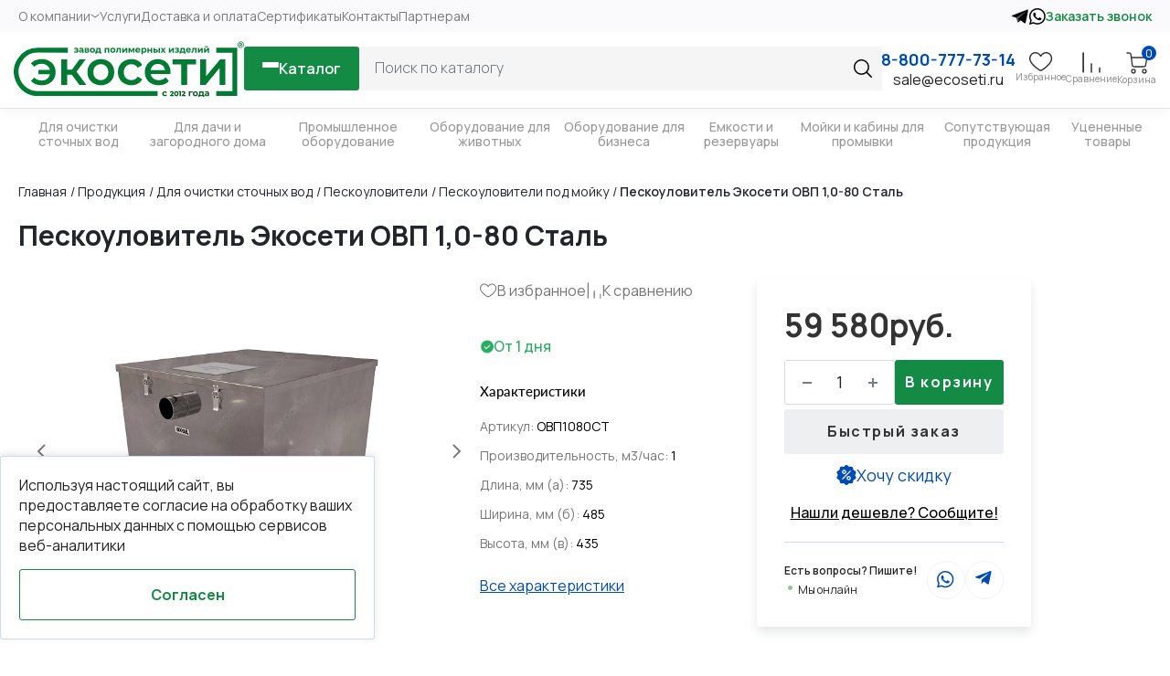

--- FILE ---
content_type: text/html; charset=UTF-8
request_url: https://ecoseti.ru/catalog/peskoulovitel-pod-moyku/peskoulovitel-ovp-1-0-80-stal/
body_size: 77698
content:
<!DOCTYPE html>

<html xmlns="http://www.w3.org/1999/xhtml" xml:lang="ru" lang="ru">

<head>
    <meta http-equiv="X-UA-Compatible" content="IE=edge" />
    <meta http-equiv="Content-Type" content="text/html; charset=UTF-8" />
<meta name="description" content="Пескоуловитель Экосети ОВП 1,0-80 Сталь заказать по договорной цене и с быстрой доставкой по всей России. ✅ Широкий ассортимент полимерных изделий собственного производства. ✅ Цены, характеристики, гарантия, фото, отзывы. ✅ Наш телефон ☎ +7 (800) 551-05-79." />
<link rel="canonical" href="https://ecoseti.ru/catalog/peskoulovitel-pod-moyku/peskoulovitel-ovp-1-0-80-stal/" />
<script data-skip-moving="true">(function(w, d, n) {var cl = "bx-core";var ht = d.documentElement;var htc = ht ? ht.className : undefined;if (htc === undefined || htc.indexOf(cl) !== -1){return;}var ua = n.userAgent;if (/(iPad;)|(iPhone;)/i.test(ua)){cl += " bx-ios";}else if (/Windows/i.test(ua)){cl += ' bx-win';}else if (/Macintosh/i.test(ua)){cl += " bx-mac";}else if (/Linux/i.test(ua) && !/Android/i.test(ua)){cl += " bx-linux";}else if (/Android/i.test(ua)){cl += " bx-android";}cl += (/(ipad|iphone|android|mobile|touch)/i.test(ua) ? " bx-touch" : " bx-no-touch");cl += w.devicePixelRatio && w.devicePixelRatio >= 2? " bx-retina": " bx-no-retina";if (/AppleWebKit/.test(ua)){cl += " bx-chrome";}else if (/Opera/.test(ua)){cl += " bx-opera";}else if (/Firefox/.test(ua)){cl += " bx-firefox";}ht.className = htc ? htc + " " + cl : cl;})(window, document, navigator);</script>


<link href="/bitrix/css/main/themes/blue/style.min.css?1746628703331" type="text/css"  rel="stylesheet" />
<link href="/bitrix/js/ui/design-tokens/dist/ui.design-tokens.min.css?174662870523463" type="text/css"  rel="stylesheet" />
<link href="/bitrix/js/ui/fonts/opensans/ui.font.opensans.min.css?17466287052320" type="text/css"  rel="stylesheet" />
<link href="/bitrix/js/main/popup/dist/main.popup.bundle.min.css?175135323128056" type="text/css"  rel="stylesheet" />
<link href="/bitrix/cache/css/s1/ekoseti_2024/page_a9cd4e2c6a9342b51353ed1b969edeab/page_a9cd4e2c6a9342b51353ed1b969edeab_v1.css?1765957882124127" type="text/css"  rel="stylesheet" />
<link href="/bitrix/cache/css/s1/ekoseti_2024/template_2e2ac4cd098904d451704740d497ac71/template_2e2ac4cd098904d451704740d497ac71_v1.css?1765957877410028" type="text/css"  data-template-style="true" rel="stylesheet" />




<script type="extension/settings" data-extension="currency.currency-core">{"region":"ru"}</script>



<!-- dev2fun module opengraph -->
<meta property="og:title" content="Пескоуловитель Экосети ОВП 1,0-80 Сталь купить по договорной цене от производителя в Москве и по всей России - компания Экосети
"/>
<meta property="og:description" content="Пескоуловитель Экосети ОВП 1,0-80 Сталь заказать по договорной цене и с быстрой доставкой по всей России. ✅ Широкий ассортимент полимерных изделий собственного ..."/>
<meta property="og:url" content="https://ecoseti.ru/catalog/peskoulovitel-pod-moyku/peskoulovitel-ovp-1-0-80-stal/"/>
<meta property="og:type" content="website"/>
<meta property="og:site_name" content="Экосети"/>
<meta property="og:image" content="https://ecoseti.ru/upload/iblock/2fb/nzyqk0jq3kubb3cwehyd80k2w3bb7sl0/1.-Obshchiy-vid.jpg"/>
<meta property="og:image:type" content="image/jpeg"/>
<meta property="og:image:width" content="1240"/>
<meta property="og:image:height" content="1240"/>
<!-- /dev2fun module opengraph -->



    <meta name="viewport" content="width=device-width, initial-scale=1.0, maximum-scale=1.0, user-scalable=no">

    



    <!-- <link rel="shortcut icon" href="/favicon.ico" type="image/x-icon"> -->
    <!-- <link rel="apple-touch-icon" sizes="180x180" href="/apple-touch-icon.png"> -->
    <link rel="icon" type="image/ico" sizes="16x16" href="/favicon.ico">
    <link rel="manifest" href="/site.webmanifest">
    <link rel="mask-icon" href="/safari-pinned-tab.svg" color="#5bbad5">
    <meta name="msapplication-TileColor" content="#da532c">
    <meta name="theme-color" content="#ffffff">
    <link rel="preconnect" href="https://fonts.googleapis.com">
    <link rel="preconnect" href="https://fonts.gstatic.com" crossorigin>
    <link href="https://fonts.googleapis.com/css2?family=Manrope:wght@200..800&display=swap" rel="stylesheet">
        

    

                            

            <title>Пескоуловитель Экосети ОВП 1,0-80 Сталь купить по договорной цене от производителя в Москве и по всей России - компания Экосети
</title>
        <meta name="title" content="Пескоуловитель Экосети ОВП 1,0-80 Сталь купить по договорной цене от производителя в Москве и по всей России - компания Экосети
" />
    
</head>

<body>
    <div id="panel"></div>
    <header class="header__wrapper">
        <div class="header__row header_first header__row-gray header-sticky-first">
            <div class="header__menu-with-socials max-width">
                


	<div class="header__menu-topline">
					<div class="header__menu-topline-item">
				<a href="/about/">О компании</a>
									<div class="header__menu-topline-arrow">
						<img alt="topline-arrow" title="topline-arrow" src="/local/templates/ekoseti_2024/components/bitrix/menu/topline/images/header__menu-topline-arrow.svg">
					</div>
					<div class="header__menu-topline-child">
						<div class="header__menu-topline-child-list">
															<a href="/news/">Новости</a>
															<a href="/quality/">Гарантия качества</a>
															<a href="/dokumenty/">Документы</a>
															<a href="/blagodarstvennye-pisma/">Благодарственные письма</a>
															<a href="/realizovannye-proekty/">Реализованные проекты</a>
															<a href="/partners/">Партнерам</a>
															<a href="/otzyvy/">Отзывы</a>
															<a href="/price-list/">Цены</a>
															<a href="/kalkulyator-zhiroulovitelya/">Калькулятор жироуловителя</a>
															<a href="/vakansii/">Вакансии</a>
															<a href="/blog/">Блог</a>
													</div>
					</div>
							</div>
					<div class="header__menu-topline-item">
				<a href="/services/">Услуги</a>
							</div>
					<div class="header__menu-topline-item">
				<a href="/delivery/">Доставка и оплата</a>
							</div>
					<div class="header__menu-topline-item">
				<a href="/quality/">Сертификаты</a>
							</div>
					<div class="header__menu-topline-item">
				<a href="/contacts/">Контакты</a>
							</div>
					<div class="header__menu-topline-item">
				<a href="/partners/">Партнерам</a>
							</div>
			</div>

	<script type="application/ld+json">
		{
			"@context": "https://schema.org",
			"@graph": [
				 {
						"@context": "https://schema.org",
						"@type": "SiteNavigationElement",
						"name": "О компании",
						"url": "/about/"
					},
				 {
						"@context": "https://schema.org",
						"@type": "SiteNavigationElement",
						"name": "Новости",
						"url": "/news/"
					},
				 {
						"@context": "https://schema.org",
						"@type": "SiteNavigationElement",
						"name": "Гарантия качества",
						"url": "/quality/"
					},
				 {
						"@context": "https://schema.org",
						"@type": "SiteNavigationElement",
						"name": "Документы",
						"url": "/dokumenty/"
					},
				 {
						"@context": "https://schema.org",
						"@type": "SiteNavigationElement",
						"name": "Благодарственные письма",
						"url": "/blagodarstvennye-pisma/"
					},
				 {
						"@context": "https://schema.org",
						"@type": "SiteNavigationElement",
						"name": "Реализованные проекты",
						"url": "/realizovannye-proekty/"
					},
				 {
						"@context": "https://schema.org",
						"@type": "SiteNavigationElement",
						"name": "Партнерам",
						"url": "/partners/"
					},
				 {
						"@context": "https://schema.org",
						"@type": "SiteNavigationElement",
						"name": "Отзывы",
						"url": "/otzyvy/"
					},
				 {
						"@context": "https://schema.org",
						"@type": "SiteNavigationElement",
						"name": "Цены",
						"url": "/price-list/"
					},
				 {
						"@context": "https://schema.org",
						"@type": "SiteNavigationElement",
						"name": "Калькулятор жироуловителя",
						"url": "/kalkulyator-zhiroulovitelya/"
					},
				 {
						"@context": "https://schema.org",
						"@type": "SiteNavigationElement",
						"name": "Вакансии",
						"url": "/vakansii/"
					},
				 {
						"@context": "https://schema.org",
						"@type": "SiteNavigationElement",
						"name": "Блог",
						"url": "/blog/"
					},
				 {
						"@context": "https://schema.org",
						"@type": "SiteNavigationElement",
						"name": "Услуги",
						"url": "/services/"
					},
				 {
						"@context": "https://schema.org",
						"@type": "SiteNavigationElement",
						"name": "Доставка и оплата",
						"url": "/delivery/"
					},
				 {
						"@context": "https://schema.org",
						"@type": "SiteNavigationElement",
						"name": "Сертификаты",
						"url": "/quality/"
					},
				 {
						"@context": "https://schema.org",
						"@type": "SiteNavigationElement",
						"name": "Контакты",
						"url": "/contacts/"
					},
				 {
						"@context": "https://schema.org",
						"@type": "SiteNavigationElement",
						"name": "Партнерам",
						"url": "/partners/"
					},
				 {
						"@context": "https://schema.org",
						"@type": "SiteNavigationElement",
						"name": "",
						"url": ""
					},
				 {
					"@context": "https://schema.org",
					"@type": "SiteNavigationElement",
					"name": "Продукция",
					"url": "/catalog/"
				}
			]
		}
	</script>
                <div class="header__socials">
                    <a href="https://t.me/ecoseti" class="header__socials-item">
                        <img src="/local/templates/ekoseti_2024/images/header/header-social-tg.svg" title="Telegram" alt="Telegram">
                    </a>
                    <a href="https://wa.me/79003338501" class="header__socials-item">
                        <img src="/local/templates/ekoseti_2024/images/header/header-social-WhatsApp.svg" title="WhatsApp" alt="WhatsApp">
                    </a>
                </div>
                <button class="header__callback" data-bs-toggle="modal" data-bs-target="#callback-modal">Заказать звонок
                </button>
            </div>
        </div>
        <div class="header__row header_second header_sticky header__row-white">
            <div class="header__main-wrapper">
                <div class="header__main max-width">
                    <div class="header__main-burger">
                        <img class="header__main-burger-open"
                            src="/local/templates/ekoseti_2024/images/header/header_burger-icon.svg" alt="Бургер-меню" title="Бургер-меню">
                        <img class="header__main-burger-close"
                            src="/local/templates/ekoseti_2024/images/header/header_burger-close-icon.svg" alt="Бургер-меню" title="Бургер-меню">
                    </div>
                    <a class="header__logo" href="/">
                        <img style="
                    max-width: 252px;
                    max-height: 63px;
                    @media screen and (max-width: 1150px) {
                    max-width: 160px;
}

" src="/local/templates/ekoseti_2024/images/header/logonew.svg" title="Логотип Экосети" alt="Логотип Экосети">
                    </a>
                    <div class="header__catalog-search">
                        <button class="header__catalog">
                            <span class="header__catalog-burger">
                                <span class="header__catalog-burger-row"></span>
                                <span class="header__catalog-burger-row"></span>
                                <span class="header__catalog-burger-row"></span>
                            </span>
                            <span class="header__catalog-text">Каталог</span>
                        </button>
                        <div class="header__search">
                            	<div id="title-search" class="w-full">
		<form action="/search/index.php">
			<div class="input-group relative">
				<input id="title-search-input" type="text" name="q" value="" autocomplete="off" class="form-control search-input" placeholder="Поиск по каталогу"/>
				<div class="input-group-append">
					<button class="search-button" type="submit" name="s">
						<svg width="20" height="20" viewBox="0 0 20 20" fill="none" xmlns="http://www.w3.org/2000/svg">
							<path d="M8.44828 0C3.78988 0 0 3.78988 0 8.44828C0 13.1067 3.78988 16.8966 8.44828 16.8966C13.1067 16.8966 16.8966 13.1067 16.8966 8.44828C16.8966 3.78988 13.1066 0 8.44828 0ZM8.44828 15.4187C4.60469 15.4187 1.47785 12.2919 1.47785 8.44828C1.47785 4.60469 4.60469 1.47785 8.44828 1.47785C12.2916 1.47785 15.4187 4.60469 15.4187 8.44828C15.4187 12.2919 12.2919 15.4187 8.44828 15.4187Z" fill="black" />
							<path d="M19.7836 18.7387L14.4141 13.3692C14.1254 13.0805 13.6579 13.0805 13.3692 13.3692C13.0805 13.6577 13.0805 14.1256 13.3692 14.4141L18.7387 19.7835C18.883 19.9278 19.0719 20 19.2611 20C19.4503 20 19.6392 19.9278 19.7836 19.7835C20.0722 19.4951 20.0722 19.0271 19.7836 18.7387Z" fill="black" />
						</svg>
					</button>
				</div>
			</div>
		</form>
	</div>
                        </div>
                    </div>
                    <div class="header__phone-mail">
                        <span class="header__phone">
                                                            <a href="tel:+78007777314">8-800-777-73-14</a>
                                                    </span>

                        <a href="mailto:sale@ecoseti.ru" class="header__email">sale@ecoseti.ru</a>
                    </div>

                    <div class="header__actions">
                        <a href="tel:+78005119409" class="header__actions-item header__actions-callback">
                            <div class="header__actions-item-wrapper">
                                <img class="header__actions-item-icon-call"
                                    src="/local/templates/ekoseti_2024/images/header/header-action-callback.svg" alt="Звонок">
                            </div>
                        </a>
                        <div class="header__actions-item header__actions-search">
                            <div class="header__actions-item-wrapper">
                                <img src="/local/templates/ekoseti_2024/images/header/header__actions-search.svg" alt="Поиск">
                            </div>
                        </div>
                        <div id="favorite-r" data-head-role="favorite" class="header__actions-item">
                            <div class="header__actions-item-wrapper">
                                <a href="/favorite/" class="header__actions-item-link">
                                    <svg width="26" height="21" viewBox="0 0 26 21" fill="none"
                                        xmlns="http://www.w3.org/2000/svg">
                                        <path d="M12.5928 20.8055C11.9895 20.806 11.3988 20.6327 10.8909 20.3062C9.4501 19.3774 6.6791 17.4714 4.33516 15.1441C1.45869 12.2856 0 9.59363 0 7.14089C0 5.43657 0.502561 3.875 1.45351 2.62551C2.35527 1.43743 3.62911 0.587791 5.07039 0.213081C6.51167 -0.161628 8.03671 -0.0396555 9.40054 0.559405C10.6212 1.08763 11.7099 1.97823 12.5928 3.1601C13.4758 1.97534 14.5645 1.08474 15.7851 0.559405C17.149 -0.0396555 18.674 -0.161628 20.1153 0.213081C21.5566 0.587791 22.8304 1.43743 23.7322 2.62551C24.6831 3.875 25.1857 5.43657 25.1857 7.14089C25.1857 9.59363 23.727 12.2845 20.8505 15.1418C18.5066 17.4691 15.7367 19.3751 14.2947 20.3039C13.7871 20.6312 13.1964 20.8054 12.5928 20.8055ZM6.72348 1.44826C6.26764 1.44785 5.81375 1.5081 5.37371 1.62742C4.26925 1.93149 3.29453 2.59 2.59868 3.50223C1.84138 4.49743 1.44083 5.75617 1.44083 7.1432C1.44083 9.19602 2.75544 11.5424 5.34893 14.1177C7.59662 16.352 10.2748 18.1921 11.6696 19.0879C11.9449 19.2643 12.2649 19.3581 12.5917 19.3581C12.9185 19.3581 13.2384 19.2643 13.5138 19.0879C14.9085 18.1898 17.5844 16.3497 19.8344 14.1177C22.4279 11.5424 23.7425 9.19602 23.7425 7.1432C23.7425 5.75617 23.342 4.49974 22.5847 3.50223C21.8888 2.59 20.9141 1.93149 19.8097 1.62742C17.8403 1.0911 15.0734 1.6517 13.2118 4.83379C13.1484 4.94253 13.0576 5.03273 12.9486 5.09541C12.8396 5.15808 12.7162 5.19106 12.5905 5.19106C12.4649 5.19106 12.3414 5.15808 12.2324 5.09541C12.1234 5.03273 12.0327 4.94253 11.9692 4.83379C10.5065 2.32903 8.48014 1.44826 6.72348 1.44826Z"
                                            fill="#333333" />
                                    </svg>
                                    <span class="header__action-item-text">Избранное</span>
                                </a>
                                <div class="header__actions-item-count" style="display: none;">
                                    0                                </div>
                            </div>
                        </div>

                        <div id="compare-r" data-head-role="compare" class="header__actions-item">
                            <div class="header__actions-item-wrapper">
                                <a href="/compare/?DIFFERENT=N" class="header__actions-item-link">
                                    <svg width="20" height="23" viewBox="0 0 20 23" fill="none"
                                        xmlns="http://www.w3.org/2000/svg">
                                        <path d="M19.0241 21.9053L19.0241 17.4256M1.10547 21.9053L1.10547 1.00021M10.0648 21.9053L10.0648 12.946"
                                            stroke="#333333" stroke-width="1.6" stroke-linecap="round" />
                                    </svg>
                                    <span class="header__action-item-text">Сравнение</span>
                                </a>
                                <div class="header__actions-item-count" style="display: none;">
                                    0                                </div>
                            </div>
                        </div>

                        <div id="basket" class="header__actions-item">
                            <div id="bx_basketFKauiI" class="bx-basket bx-opener"><!--'start_frame_cache_bx_basketFKauiI'--><div class="basket-line">
	
	<div class="header__actions-item-wrapper">
					<a class="header__actions-item-link" href="/basket/">
				<svg class="header__action-item-icon-basket" width="30" height="30" viewBox="0 0 24 24" fill="none" xmlns="http://www.w3.org/2000/svg">
					<path d="M5.67 6H23L21.32 14.39C21.2286 14.8504 20.9781 15.264 20.6125 15.5583C20.2468 15.8526 19.7893 16.009 19.32 16H8.75C8.26168 16.0041 7.78873 15.8295 7.42031 15.509C7.05189 15.1884 6.81347 14.7442 6.75 14.26L5.23 2.74C5.16697 2.25924 4.93142 1.81774 4.5672 1.49767C4.20298 1.17759 3.73488 1.00073 3.25 1H1M10 21C10 22.1046 9.10457 23 8 23C6.89543 23 6 22.1046 6 21C6 19.8954 6.89543 19 8 19C9.10457 19 10 19.8954 10 21ZM22 21C22 22.1046 21.1046 23 20 23C18.8954 23 18 22.1046 18 21C18 19.8954 18.8954 19 20 19C21.1046 19 22 19.8954 22 21Z" stroke="#333333" stroke-width="1.33333" stroke-linecap="round" stroke-linejoin="round" />
				</svg>

				<span class="header__action-item-text">
					Корзина				</span>
			</a>
			
				<div class="header__actions-item-count">
					0				</div>
					</div>
</div><!--'end_frame_cache_bx_basketFKauiI'--></div>
                        </div>
                    </div>
                </div>
            </div>
             
  	<div class="header__catalog-drop">
 		<div class="header__catalog-drop-menu max-width">
 			<div class="catalog-drop-menu__first">
 				 					 					
 					<a href="/catalog/dlya-ochistki-stochnykh-vod/" class="catalog-drop-menu__first-item" data-section="803">
 						<span class="catalog-drop-menu__first-item-text">
						 	Для очистки сточных вод						</span>
 						 							<span class="catalog-drop-menu__first-item-arrow">
 								<svg width="6" height="12" viewBox="0 0 6 12" stroke="#333333" fill="none" xmlns="http://www.w3.org/2000/svg">
 									<path opacity="0.9" d="M1 11L5 6L1 1" stroke-width="1.5" />
 								</svg>
 							</span>
 						 					</a>
 				 					 					
 					<a href="/catalog/dlya-dachi-i-zagorodnogo-doma/" class="catalog-drop-menu__first-item" data-section="804">
 						<span class="catalog-drop-menu__first-item-text">
						 	Для дачи и загородного дома						</span>
 						 							<span class="catalog-drop-menu__first-item-arrow">
 								<svg width="6" height="12" viewBox="0 0 6 12" stroke="#333333" fill="none" xmlns="http://www.w3.org/2000/svg">
 									<path opacity="0.9" d="M1 11L5 6L1 1" stroke-width="1.5" />
 								</svg>
 							</span>
 						 					</a>
 				 					 					
 					<a href="/catalog/promyshlennoe-oborudovanie/" class="catalog-drop-menu__first-item" data-section="805">
 						<span class="catalog-drop-menu__first-item-text">
						 	Промышленное оборудование						</span>
 						 							<span class="catalog-drop-menu__first-item-arrow">
 								<svg width="6" height="12" viewBox="0 0 6 12" stroke="#333333" fill="none" xmlns="http://www.w3.org/2000/svg">
 									<path opacity="0.9" d="M1 11L5 6L1 1" stroke-width="1.5" />
 								</svg>
 							</span>
 						 					</a>
 				 					 					
 					<a href="/catalog/oborudovaniya-dlya-zhivotnykh/" class="catalog-drop-menu__first-item" data-section="668">
 						<span class="catalog-drop-menu__first-item-text">
						 	Оборудование для животных						</span>
 						 							<span class="catalog-drop-menu__first-item-arrow">
 								<svg width="6" height="12" viewBox="0 0 6 12" stroke="#333333" fill="none" xmlns="http://www.w3.org/2000/svg">
 									<path opacity="0.9" d="M1 11L5 6L1 1" stroke-width="1.5" />
 								</svg>
 							</span>
 						 					</a>
 				 					 					
 					<a href="/catalog/oborudovanie-dlya-biznesa/" class="catalog-drop-menu__first-item" data-section="806">
 						<span class="catalog-drop-menu__first-item-text">
						 	Оборудование для бизнеса						</span>
 						 							<span class="catalog-drop-menu__first-item-arrow">
 								<svg width="6" height="12" viewBox="0 0 6 12" stroke="#333333" fill="none" xmlns="http://www.w3.org/2000/svg">
 									<path opacity="0.9" d="M1 11L5 6L1 1" stroke-width="1.5" />
 								</svg>
 							</span>
 						 					</a>
 				 					 					
 					<a href="/catalog/emkosti-i-rezervuary/" class="catalog-drop-menu__first-item" data-section="808">
 						<span class="catalog-drop-menu__first-item-text">
						 	Емкости и резервуары						</span>
 						 							<span class="catalog-drop-menu__first-item-arrow">
 								<svg width="6" height="12" viewBox="0 0 6 12" stroke="#333333" fill="none" xmlns="http://www.w3.org/2000/svg">
 									<path opacity="0.9" d="M1 11L5 6L1 1" stroke-width="1.5" />
 								</svg>
 							</span>
 						 					</a>
 				 					 					
 					<a href="/catalog/moyki-i-kabiny-dlya-promyvki/" class="catalog-drop-menu__first-item" data-section="691">
 						<span class="catalog-drop-menu__first-item-text">
						 	Мойки и кабины для промывки						</span>
 						 							<span class="catalog-drop-menu__first-item-arrow">
 								<svg width="6" height="12" viewBox="0 0 6 12" stroke="#333333" fill="none" xmlns="http://www.w3.org/2000/svg">
 									<path opacity="0.9" d="M1 11L5 6L1 1" stroke-width="1.5" />
 								</svg>
 							</span>
 						 					</a>
 				 					 					
 					<a href="/catalog/soputstvuyushchaya-produktsiya/" class="catalog-drop-menu__first-item" data-section="405">
 						<span class="catalog-drop-menu__first-item-text">
						 	Сопутствующая продукция						</span>
 						 							<span class="catalog-drop-menu__first-item-arrow">
 								<svg width="6" height="12" viewBox="0 0 6 12" stroke="#333333" fill="none" xmlns="http://www.w3.org/2000/svg">
 									<path opacity="0.9" d="M1 11L5 6L1 1" stroke-width="1.5" />
 								</svg>
 							</span>
 						 					</a>
 				 					 					
 					<a href="/catalog/utsenennye-tovary/" class="catalog-drop-menu__first-item" data-section="490">
 						<span class="catalog-drop-menu__first-item-text">
						 	Уцененные товары						</span>
 						 					</a>
 				 			</div>
 			<div class="catalog-drop-menu__content">
 				 					 						<div class="catalog-drop-menu__content-item" data-section="803">
 							<div class="catalog-drop-menu__content-item-list-wrapper">
 								<div class="catalog-drop-menu__content-item-title">
								 	Для очистки сточных вод								</div>
 								<div class="catalog-drop-menu__content-item-list">
 									 										<div class="catalog-drop-menu__content-item-section">
 											<a class="catalog-drop-menu__item-2" href="/catalog/zhirouloviteli/">
											 	Жироуловители											</a>
 											 												 													<a class="catalog-drop-menu__item-3" href="/catalog/zhiroulovitel-tsekhovoy/">
													 	Цеховой													</a>
 												 													<a class="catalog-drop-menu__item-3" href="/catalog/zhiroulovitel-promyshlennyy/">
													 	Промышленный													</a>
 												 													<a class="catalog-drop-menu__item-3" href="/catalog/zhirouloviteli-pe/">
													 	ПЭ													</a>
 												 													<a class="catalog-drop-menu__item-3" href="/catalog/zhiroulovitel-dlya-stolovoy/">
													 	Для столовой													</a>
 												 													<a class="catalog-drop-menu__item-3" href="/catalog/zhirouloviteldlya-doma/">
													 	Для дома													</a>
 												 													<a class="catalog-drop-menu__item-3" href="/catalog/zhiroulovitel-iz-nerzhaveyushchei-stali/">
													 	Из нержавеющей стали													</a>
 												 													<a class="catalog-drop-menu__item-3" href="/catalog/zhiroulovitel-pod-moyku/">
													 	Под мойку													</a>
 												 													<a class="catalog-drop-menu__item-3" href="/catalog/zhiroulovitel-dlya-kanalizatsii/">
													 	Для канализации													</a>
 												 													<a class="catalog-drop-menu__item-3" href="/catalog/zhiroulovitel-dlya-restorana/">
													 	Для ресторана													</a>
 												 													<a class="catalog-drop-menu__item-3" href="/catalog/zhiroulovitel-dlya-kafe/">
													 	Для кафе													</a>
 												 													<a class="catalog-drop-menu__item-3" href="/catalog/zhiroulovitel-dlya-kukhni/">
													 	Для кухни													</a>
 												 											 											 												<a class="catalog-drop-menu__all-2" href="/catalog/zhirouloviteli/">Все жироуловители</a>
 											 										</div>
 									 										<div class="catalog-drop-menu__content-item-section">
 											<a class="catalog-drop-menu__item-2" href="/catalog/peskoulovitel/">
											 	Пескоуловители											</a>
 											 												 													<a class="catalog-drop-menu__item-3" href="/catalog/peskouloviteli-standart/">
													 	Стандарт													</a>
 												 													<a class="catalog-drop-menu__item-3" href="/catalog/peskouloviteli-stal/">
													 	Сталь													</a>
 												 													<a class="catalog-drop-menu__item-3" href="/catalog/peskouloviteli-dlya-polomoechnyy-mashin/">
													 	Клининг-ПМ													</a>
 												 													<a class="catalog-drop-menu__item-3" href="/catalog/peskouloviteli-s-trapom/">
													 	С трапом													</a>
 												 													<a class="catalog-drop-menu__item-3" href="/catalog/peskoulovitel-promyshlennyy/">
													 	Промышленный													</a>
 												 													<a class="catalog-drop-menu__item-3" href="/catalog/peskouloviteli-pe/">
													 	ПЭ													</a>
 												 													<a class="catalog-drop-menu__item-3" href="/catalog/peskoulovitel-dlya-avtomoyki/">
													 	Для автомойки													</a>
 												 													<a class="catalog-drop-menu__item-3" href="/catalog/peskoulovitel-dlya-garazha/">
													 	Для гаража													</a>
 												 													<a class="catalog-drop-menu__item-3" href="/catalog/peskoulovitel-dlya-kanalizatsii/">
													 	Для канализации													</a>
 												 													<a class="catalog-drop-menu__item-3" href="/catalog/peskoulovitel-pod-moyku/">
													 	Под мойку													</a>
 												 											 											 												<a class="catalog-drop-menu__all-2" href="/catalog/peskoulovitel/">Все пескоуловители</a>
 											 										</div>
 									 										<div class="catalog-drop-menu__content-item-section">
 											<a class="catalog-drop-menu__item-2" href="/catalog/krakhmaloulovitel/">
											 	Крахмалоуловители											</a>
 											 												 													<a class="catalog-drop-menu__item-3" href="/catalog/krakhmalouloviteli-dlya-kukhni/">
													 	Для кухни													</a>
 												 													<a class="catalog-drop-menu__item-3" href="/catalog/krakhmalouloviteli-dlya-restorana/">
													 	Для ресторана													</a>
 												 													<a class="catalog-drop-menu__item-3" href="/catalog/krakhmalouloviteli-pod-moyku/">
													 	Под мойку													</a>
 												 													<a class="catalog-drop-menu__item-3" href="/catalog/krakhmalouloviteli-promyshlennye/">
													 	Промышленный													</a>
 												 											 											 												<a class="catalog-drop-menu__all-2" href="/catalog/krakhmaloulovitel/">Все крахмалоуловители</a>
 											 										</div>
 									 										<div class="catalog-drop-menu__content-item-section">
 											<a class="catalog-drop-menu__item-2" href="/catalog/nefteulovitel/">
											 	Нефтеуловители											</a>
 											 												 													<a class="catalog-drop-menu__item-3" href="/catalog/pesko-nefteulovitel/">
													 	Песконефтеуловитель													</a>
 												 													<a class="catalog-drop-menu__item-3" href="/catalog/nefteuloviteli-dlya-ochistki-stochnykh-vod/">
													 	Для очистки сточных вод													</a>
 												 													<a class="catalog-drop-menu__item-3" href="/catalog/nefteuloviteli-dlya-livnevoy-kanalizatsii/">
													 	Для ливневой канализации													</a>
 												 													<a class="catalog-drop-menu__item-3" href="/catalog/vertikalnyy-nefteulovitel/">
													 	Вертикальный													</a>
 												 													<a class="catalog-drop-menu__item-3" href="/catalog/gorizontalnyy-nefteulovitel/">
													 	Горизонтальный													</a>
 												 											 											 												<a class="catalog-drop-menu__all-2" href="/catalog/nefteulovitel/">Все нефтеуловители</a>
 											 										</div>
 									 										<div class="catalog-drop-menu__content-item-section">
 											<a class="catalog-drop-menu__item-2" href="/catalog/volosouloviteli/">
											 	Волосоуловители											</a>
 											 											 										</div>
 									 										<div class="catalog-drop-menu__content-item-section">
 											<a class="catalog-drop-menu__item-2" href="/catalog/glinouloviteli-otstoyniki-dlya-gliny/">
											 	Глиноуловители (отстойники для глины)											</a>
 											 												 													<a class="catalog-drop-menu__item-3" href="/catalog/glinouloviteli-pod-moyku/">
													 	Под мойку													</a>
 												 													<a class="catalog-drop-menu__item-3" href="/catalog/glinouloviteli-dlya-goncharnoy-masterskoy/">
													 	Для гончарной мастерской													</a>
 												 											 											 												<a class="catalog-drop-menu__all-2" href="/catalog/glinouloviteli-otstoyniki-dlya-gliny/">Все глиноуловители</a>
 											 										</div>
 									 										<div class="catalog-drop-menu__content-item-section">
 											<a class="catalog-drop-menu__item-2" href="/catalog/sorbtsionnyy-filtr/">
											 	Сорбционные фильтры											</a>
 											 												 													<a class="catalog-drop-menu__item-3" href="/catalog/sorbtsionnyy-filtr-dlya-ochistki-vody/">
													 	Для очистки воды													</a>
 												 													<a class="catalog-drop-menu__item-3" href="/catalog/vertikalnyy-sorbtsionnyy-filtr/">
													 	Вертикальный													</a>
 												 													<a class="catalog-drop-menu__item-3" href="/catalog/gorizontalnyy-sorbtsionnyy-filtr/">
													 	Горизонтальный													</a>
 												 											 											 												<a class="catalog-drop-menu__all-2" href="/catalog/sorbtsionnyy-filtr/">Все сорбционные фильтры</a>
 											 										</div>
 									 										<div class="catalog-drop-menu__content-item-section">
 											<a class="catalog-drop-menu__item-2" href="/catalog/dozator-biopreparatov/">
											 	Дозаторы биопрепаратов											</a>
 											 											 										</div>
 									 										<div class="catalog-drop-menu__content-item-section">
 											<a class="catalog-drop-menu__item-2" href="/catalog/kanalizatsionnaya-nasosnaya-stantsiya/">
											 	Канализационные насосные станции											</a>
 											 												 													<a class="catalog-drop-menu__item-3" href="/catalog/kanalizatsionnaya-nasosnaya-stantsiya-dlya-bytovyh-stochnyh-vod/">
													 	Для бытовых сточных вод													</a>
 												 													<a class="catalog-drop-menu__item-3" href="/catalog/kanalizatsionnaya-nasosnaya-stantsiya-dlya-dachi/">
													 	Для дачи													</a>
 												 													<a class="catalog-drop-menu__item-3" href="/catalog/kanalizatsionnaya-nasosnaya-stantsiya-dlya-mnogokvartirnogo-doma/">
													 	Для многоквартирного дома													</a>
 												 													<a class="catalog-drop-menu__item-3" href="/catalog/kanalizatsionnaya-nasosnaya-stantsiya-dlya-chastnogo-doma/">
													 	Для частного дома													</a>
 												 													<a class="catalog-drop-menu__item-3" href="/catalog/vertikalnaya-kanalizatsionnaya-nasosnaya-stantsiya/">
													 	Вертикальная													</a>
 												 													<a class="catalog-drop-menu__item-3" href="/catalog/livnevaya-kanalizatsionnaya-nasosnaya-stantsiya/">
													 	Ливневая													</a>
 												 											 											 										</div>
 									 								</div>
 							</div>
 							 						</div>
 					 				 					 						<div class="catalog-drop-menu__content-item" data-section="804">
 							<div class="catalog-drop-menu__content-item-list-wrapper">
 								<div class="catalog-drop-menu__content-item-title">
								 	Для дачи и загородного дома								</div>
 								<div class="catalog-drop-menu__content-item-list">
 									 										<div class="catalog-drop-menu__content-item-section">
 											<a class="catalog-drop-menu__item-2" href="/catalog/plastikovyy-pogreb/">
											 	Пластиковые погреба											</a>
 											 												 													<a class="catalog-drop-menu__item-3" href="/catalog/pogreb-plastikovyy-pod-klyuch/">
													 	Под ключ													</a>
 												 													<a class="catalog-drop-menu__item-3" href="/catalog/plastikovye-podvaly/">
													 	Пластиковые подвалы													</a>
 												 													<a class="catalog-drop-menu__item-3" href="/catalog/pogreb-plastikovyy-dlya-dachi/">
													 	Для дачи													</a>
 												 													<a class="catalog-drop-menu__item-3" href="/catalog/besshovnyy-plastikovyy-pogreb/">
													 	Бесшовные													</a>
 												 													<a class="catalog-drop-menu__item-3" href="/catalog/plastikovyy-pogreb-dlya-zagorodnykh-domov/">
													 	Для загородных домов													</a>
 												 													<a class="catalog-drop-menu__item-3" href="/catalog/plastikovyy-pogreb-2-na-2/">
													 	2 на 2													</a>
 												 													<a class="catalog-drop-menu__item-3" href="/catalog/pogreb-plastikovij-kruglyj/">
													 	Круглый													</a>
 												 													<a class="catalog-drop-menu__item-3" href="/catalog/plastikovyy-pogreb-s-bokovym-vkhodom/">
													 	С боковым входом													</a>
 												 													<a class="catalog-drop-menu__item-3" href="/catalog/plastikovyy-pogreb-3kh2/">
													 	3 на 2													</a>
 												 													<a class="catalog-drop-menu__item-3" href="/catalog/plastikovyy-mini-pogreb/">
													 	Мини													</a>
 												 													<a class="catalog-drop-menu__item-3" href="/catalog/plastikovyy-pogreb-1-5-na-1-5/">
													 	1,5 на 1,5													</a>
 												 											 											 												<a class="catalog-drop-menu__all-2" href="/catalog/plastikovyy-pogreb/">Все пластиковые погреба</a>
 											 										</div>
 									 										<div class="catalog-drop-menu__content-item-section">
 											<a class="catalog-drop-menu__item-2" href="/catalog/avtonomnye-kanalizatsii/">
											 	Автономные канализации											</a>
 											 												 													<a class="catalog-drop-menu__item-3" href="/catalog/septik/">
													 	Септик													</a>
 												 													<a class="catalog-drop-menu__item-3" href="/catalog/aos-ekoseti-aeratsionnaya-stantsiya/">
													 	АОС (Аэрационная станция)													</a>
 												 													<a class="catalog-drop-menu__item-3" href="/catalog/aos-ekoseti-khaval/">
													 	АОС Экосети Хавал													</a>
 												 													<a class="catalog-drop-menu__item-3" href="/catalog/plastikovyj-septik/">
													 	Пластиковый													</a>
 												 													<a class="catalog-drop-menu__item-3" href="/catalog/septik-dlya-avtomoyki/">
													 	Для автомойки													</a>
 												 													<a class="catalog-drop-menu__item-3" href="/catalog/septik-dlya-bani/">
													 	Для бани													</a>
 												 													<a class="catalog-drop-menu__item-3" href="/catalog/septik-dlya-basseyna/">
													 	Для бассейна													</a>
 												 													<a class="catalog-drop-menu__item-3" href="/catalog/septik-dlya-vygrebnykh-yam/">
													 	Для выгребных ям													</a>
 												 													<a class="catalog-drop-menu__item-3" href="/catalog/septik-dlya-gruntovykh-vod/">
													 	Для грунтовых вод													</a>
 												 													<a class="catalog-drop-menu__item-3" href="/catalog/septik-dlya-dachi/">
													 	Для дачи													</a>
 												 													<a class="catalog-drop-menu__item-3" href="/catalog/septik-dlya-doma/">
													 	Для дома													</a>
 												 													<a class="catalog-drop-menu__item-3" href="/catalog/septik-dlya-kanalizatsii/">
													 	Для канализации													</a>
 												 													<a class="catalog-drop-menu__item-3" href="/catalog/septik-dlya-chastnogo-doma/">
													 	Для частного дома													</a>
 												 													<a class="catalog-drop-menu__item-3" href="/catalog/septik-pod-klyuch/">
													 	Под ключ													</a>
 												 											 											 												<a class="catalog-drop-menu__all-2" href="/catalog/avtonomnye-kanalizatsii/">Все автономные канализации</a>
 											 										</div>
 									 										<div class="catalog-drop-menu__content-item-section">
 											<a class="catalog-drop-menu__item-2" href="/catalog/plastikovyy-pogreb-kesson/">
											 	Пластиковые погреба-кессоны											</a>
 											 												 													<a class="catalog-drop-menu__item-3" href="/catalog/plastikovyy-pogreb-kesson-dlya-skvazhiny/">
													 	Для скважины													</a>
 												 											 											 										</div>
 									 										<div class="catalog-drop-menu__content-item-section">
 											<a class="catalog-drop-menu__item-2" href="/catalog/plastikovye-kessony/">
											 	Пластиковые кессоны											</a>
 											 												 													<a class="catalog-drop-menu__item-3" href="/catalog/plastikovyy-kesson-dlya-kanalizatsii/">
													 	Для канализации													</a>
 												 													<a class="catalog-drop-menu__item-3" href="/catalog/plastikovyy-kesson-dlya-kolodca/">
													 	Для колодца													</a>
 												 													<a class="catalog-drop-menu__item-3" href="/catalog/plastikovyy-kesson-dlya-septika/">
													 	Для септика													</a>
 												 													<a class="catalog-drop-menu__item-3" href="/catalog/plastikovyy-kesson-dlya-skvazhiny/">
													 	Для скважины													</a>
 												 											 											 												<a class="catalog-drop-menu__all-2" href="/catalog/plastikovye-kessony/">Все пластиковые кессоны</a>
 											 										</div>
 									 										<div class="catalog-drop-menu__content-item-section">
 											<a class="catalog-drop-menu__item-2" href="/catalog/basseyny-plastikovye/">
											 	Пластиковые бассейны											</a>
 											 												 													<a class="catalog-drop-menu__item-3" href="/catalog/basseyn-plastikovyy-vkapyvaemyy/">
													 	Вкапываемый													</a>
 												 													<a class="catalog-drop-menu__item-3" href="/catalog/plastikovyy-basseyn-dlya-dachi/">
													 	Для дачи													</a>
 												 													<a class="catalog-drop-menu__item-3" href="/catalog/plastikovaya-chasha-dlya-basseyna/">
													 	Чаша для бассейна													</a>
 												 													<a class="catalog-drop-menu__item-3" href="/catalog/nazemnye-plastikovye-basseyny/">
													 	Наземный													</a>
 												 													<a class="catalog-drop-menu__item-3" href="/catalog/kruglyy-nazemnyy/">
													 	Круглые наземные бассейны													</a>
 												 													<a class="catalog-drop-menu__item-3" href="/catalog/ovalnyy-nazemnyy/">
													 	Овальные наземные бассейны													</a>
 												 													<a class="catalog-drop-menu__item-3" href="/catalog/pryamougolnyy-nazemnyy/">
													 	Прямоугольные наземные бассейны													</a>
 												 													<a class="catalog-drop-menu__item-3" href="/catalog/plastikovye-basseyny-iz-polipropilena/">
													 	Из полипропилена													</a>
 												 													<a class="catalog-drop-menu__item-3" href="/catalog/detskiy-plastikovyy-basseyn/">
													 	Детский													</a>
 												 													<a class="catalog-drop-menu__item-3" href="/catalog/morozoustoychivyy-plastikovyy-basseyn/">
													 	Морозоустойчивый													</a>
 												 													<a class="catalog-drop-menu__item-3" href="/catalog/kruglyy-plastikovyy-basseyn/">
													 	Круглый													</a>
 												 													<a class="catalog-drop-menu__item-3" href="/catalog/bolshoy-plastikovyy-basseyn/">
													 	Большой													</a>
 												 													<a class="catalog-drop-menu__item-3" href="/catalog/plastikovyy-basseyn-2-na-2/">
													 	2 на 2													</a>
 												 													<a class="catalog-drop-menu__item-3" href="/catalog/pryamougolnyy-plastikovyy-basseyn/">
													 	Прямоугольный													</a>
 												 													<a class="catalog-drop-menu__item-3" href="/catalog/mini-plastikovyy-basseyn/">
													 	Мини													</a>
 												 													<a class="catalog-drop-menu__item-3" href="/catalog/plastikovyy-basseyn-2-na-4/">
													 	2 на 4													</a>
 												 													<a class="catalog-drop-menu__item-3" href="/catalog/plastikovyy-basseyn-2-na-3/">
													 	2 на 3													</a>
 												 													<a class="catalog-drop-menu__item-3" href="/catalog/plastikovyy-basseyn-v-metallokarkase/">
													 	В металлокаркасе 													</a>
 												 													<a class="catalog-drop-menu__item-3" href="/catalog/plastikovyy-basseyn-dlya-bani/">
													 	Для бани													</a>
 												 													<a class="catalog-drop-menu__item-3" href="/catalog/plastikovyy-basseyn-dlya-chastnogo-doma/">
													 	Для частного дома													</a>
 												 											 											 												<a class="catalog-drop-menu__all-2" href="/catalog/basseyny-plastikovye/">Все пластиковые бассейны</a>
 											 										</div>
 									 										<div class="catalog-drop-menu__content-item-section">
 											<a class="catalog-drop-menu__item-2" href="/catalog/plastikovye-kupeli/">
											 	Пластиковые купели											</a>
 											 												 													<a class="catalog-drop-menu__item-3" href="/catalog/plastikovye-kupeli-dlya-bani/">
													 	Для бани													</a>
 												 													<a class="catalog-drop-menu__item-3" href="/catalog/plastikovye-kupeli-dlya-dachi/">
													 	Для дачи													</a>
 												 													<a class="catalog-drop-menu__item-3" href="/catalog/plastikovye-kupeli-iz-polipropilena/">
													 	Из полипропилена													</a>
 												 													<a class="catalog-drop-menu__item-3" href="/catalog/kruglaya-plastikovaya-kupel/">
													 	Круглая													</a>
 												 													<a class="catalog-drop-menu__item-3" href="/catalog/plastikovye-kupeli-dlya-ulitsy/">
													 	Для улицы													</a>
 												 													<a class="catalog-drop-menu__item-3" href="/catalog/pryamougolnaya-plastikovaya-kupel/">
													 	Прямоугольная													</a>
 												 													<a class="catalog-drop-menu__item-3" href="/catalog/uglovaya-plastikovaya-kupel/">
													 	Угловая													</a>
 												 											 											 												<a class="catalog-drop-menu__all-2" href="/catalog/plastikovye-kupeli/">Все пластиковые купели</a>
 											 										</div>
 									 								</div>
 							</div>
 							 						</div>
 					 				 					 						<div class="catalog-drop-menu__content-item" data-section="805">
 							<div class="catalog-drop-menu__content-item-list-wrapper">
 								<div class="catalog-drop-menu__content-item-title">
								 	Промышленное оборудование								</div>
 								<div class="catalog-drop-menu__content-item-list">
 									 										<div class="catalog-drop-menu__content-item-section">
 											<a class="catalog-drop-menu__item-2" href="/catalog/vozdukhovody/">
											 	Воздуховоды											</a>
 											 												 													<a class="catalog-drop-menu__item-3" href="/catalog/pryamougolnye-vozdukhovody/">
													 	Прямоугольные воздуховоды													</a>
 												 													<a class="catalog-drop-menu__item-3" href="/catalog/kruglye-otvody/">
													 	Круглые отводы													</a>
 												 													<a class="catalog-drop-menu__item-3" href="/catalog/pryamougolnye-otvody/">
													 	Прямоугольные отводы													</a>
 												 													<a class="catalog-drop-menu__item-3" href="/catalog/pryamougolnye-troyniki/">
													 	Прямоугольные тройники													</a>
 												 													<a class="catalog-drop-menu__item-3" href="/catalog/drossel-klapany/">
													 	Дроссель-клапаны													</a>
 												 													<a class="catalog-drop-menu__item-3" href="/catalog/shibernye-zaslonki/">
													 	Шиберные заслонки													</a>
 												 													<a class="catalog-drop-menu__item-3" href="/catalog/kruglye-reshetki/">
													 	Круглые решетки													</a>
 												 													<a class="catalog-drop-menu__item-3" href="/catalog/pryamougolnye-reshetki/">
													 	Прямоугольные решетки													</a>
 												 													<a class="catalog-drop-menu__item-3" href="/catalog/pryamougolnye-perekhody/">
													 	Прямоугольные переходы													</a>
 												 													<a class="catalog-drop-menu__item-3" href="/catalog/kruglye-perekhody/">
													 	Круглые переходы													</a>
 												 											 											 												<a class="catalog-drop-menu__all-2" href="/catalog/vozdukhovody/">Все воздуховоды</a>
 											 										</div>
 									 										<div class="catalog-drop-menu__content-item-section">
 											<a class="catalog-drop-menu__item-2" href="/catalog/khimicheskie-reaktory/">
											 	Химические реакторы											</a>
 											 											 										</div>
 									 										<div class="catalog-drop-menu__content-item-section">
 											<a class="catalog-drop-menu__item-2" href="/catalog/galvanicheskie-vanny/">
											 	Гальванические ванны											</a>
 											 												 													<a class="catalog-drop-menu__item-3" href="/catalog/galvanicheskie-vanny-dlya-tsinkovaniya/">
													 	Для цинкования													</a>
 												 													<a class="catalog-drop-menu__item-3" href="/catalog/galvanicheskaya-vanna-dlya-khromirovaniya/">
													 	Для хромирования													</a>
 												 													<a class="catalog-drop-menu__item-3" href="/catalog/galvanicheskie-vanny-iz-polipropilena/">
													 	Из полипропилена													</a>
 												 													<a class="catalog-drop-menu__item-3" href="/catalog/galvanicheskie-vanny-iz-polietilena/">
													 	Из полиэтилена													</a>
 												 											 											 												<a class="catalog-drop-menu__all-2" href="/catalog/galvanicheskie-vanny/">Все гальванические ванны</a>
 											 										</div>
 									 										<div class="catalog-drop-menu__content-item-section">
 											<a class="catalog-drop-menu__item-2" href="/catalog/promyshlennye-sushilki/">
											 	Промышленные сушилки											</a>
 											 												 													<a class="catalog-drop-menu__item-3" href="/catalog/promyshlennye-sushilki-dlya-obuvi/">
													 	Для обуви													</a>
 												 													<a class="catalog-drop-menu__item-3" href="/catalog/stalnye-promyshlennye-sushilki/">
													 	Стальные промышленные сушилки													</a>
 												 											 											 												<a class="catalog-drop-menu__all-2" href="/catalog/promyshlennye-sushilki/">Все промышленные сушилки</a>
 											 										</div>
 									 										<div class="catalog-drop-menu__content-item-section">
 											<a class="catalog-drop-menu__item-2" href="/catalog/inspektsionnyy-stol/">
											 	Инспекционные столы											</a>
 											 												 													<a class="catalog-drop-menu__item-3" href="/catalog/inspektsionnyy-stol-dlya-ovoshchey/">
													 	Для овощей													</a>
 												 													<a class="catalog-drop-menu__item-3" href="/catalog/inspektsionnyy-stol-dlya-kartofelya/">
													 	Для картофеля													</a>
 												 													<a class="catalog-drop-menu__item-3" href="/catalog/inspektsionnyy-stol-s-podsvetkoy/">
													 	С подсветкой													</a>
 												 													<a class="catalog-drop-menu__item-3" href="/catalog/inspektsionnyy-stol-dlya-ikry/">
													 	Для икры													</a>
 												 													<a class="catalog-drop-menu__item-3" href="/catalog/inspektsionnyy-stol-dlya-ryby/">
													 	Для рыбы													</a>
 												 													<a class="catalog-drop-menu__item-3" href="/catalog/inspektsionnyy-stol-dlya-chesnoka/">
													 	Для чеснока													</a>
 												 													<a class="catalog-drop-menu__item-3" href="/catalog/inspektsionnyy-stol-dlya-yagod/">
													 	Для ягод													</a>
 												 											 											 												<a class="catalog-drop-menu__all-2" href="/catalog/inspektsionnyy-stol/">Все инспекционные столы</a>
 											 										</div>
 									 								</div>
 							</div>
 							 						</div>
 					 				 					 						<div class="catalog-drop-menu__content-item" data-section="668">
 							<div class="catalog-drop-menu__content-item-list-wrapper">
 								<div class="catalog-drop-menu__content-item-title">
								 	Оборудование для животных								</div>
 								<div class="catalog-drop-menu__content-item-list">
 									 										<div class="catalog-drop-menu__content-item-section">
 											<a class="catalog-drop-menu__item-2" href="/catalog/moyki-dlya-zhivotnykh/">
											 	Мойки											</a>
 											 											 										</div>
 									 										<div class="catalog-drop-menu__content-item-section">
 											<a class="catalog-drop-menu__item-2" href="/catalog/kletki-i-statsionary-dlya-zhivotnykh/">
											 	Клетки и стационары											</a>
 											 												 													<a class="catalog-drop-menu__item-3" href="/catalog/kislorodnye-kamery-dlya-zhivotnykh/">
													 	Кислородные камеры													</a>
 												 													<a class="catalog-drop-menu__item-3" href="/catalog/kletki-dlya-zhivotnykh/">
													 	Клетки													</a>
 												 													<a class="catalog-drop-menu__item-3" href="/catalog/manezh-voler-dlya-zhivotnykh/">
													 	Манеж-вольер													</a>
 												 													<a class="catalog-drop-menu__item-3" href="/catalog/sushilnye-kamery-dlya-zhivotnykh/">
													 	Сушильные камеры													</a>
 												 											 											 										</div>
 									 										<div class="catalog-drop-menu__content-item-section">
 											<a class="catalog-drop-menu__item-2" href="/catalog/shersteulovitel/">
											 	Шерстеуловитель											</a>
 											 												 													<a class="catalog-drop-menu__item-3" href="/catalog/shersteuloviteli-dlya-grumernykh/">
													 	Для грумерных													</a>
 												 													<a class="catalog-drop-menu__item-3" href="/catalog/shersteuloviteli-dlya-zoosalonov/">
													 	Для зоосалонов													</a>
 												 													<a class="catalog-drop-menu__item-3" href="/catalog/shersteuloviteli-dlya-kanalizatsii/">
													 	Для канализации													</a>
 												 													<a class="catalog-drop-menu__item-3" href="/catalog/shersteuloviteli-dlya-parikmakherskikh/">
													 	Для парикмахерских													</a>
 												 											 											 												<a class="catalog-drop-menu__all-2" href="/catalog/shersteulovitel/">Все шерстеуловители</a>
 											 										</div>
 									 								</div>
 							</div>
 																								<div class="catalog-drop-menu__content-image">
										<img src="/upload/iblock/42e/lvhri8ur2rjqw1xe5sbmy27kziwcc23o/1.-Obshchiy-vid.png"
                                             alt="Оборудование для животных фото"
                                             title="Оборудование для животных фото"
                                        >
									</div>
								 							 						</div>
 					 				 					 						<div class="catalog-drop-menu__content-item" data-section="806">
 							<div class="catalog-drop-menu__content-item-list-wrapper">
 								<div class="catalog-drop-menu__content-item-title">
								 	Оборудование для бизнеса								</div>
 								<div class="catalog-drop-menu__content-item-list">
 									 										<div class="catalog-drop-menu__content-item-section">
 											<a class="catalog-drop-menu__item-2" href="/catalog/oborudovanie-dlya-gidrobiontov-/">
											 	Оборудование для гидробионтов											</a>
 											 											 										</div>
 									 										<div class="catalog-drop-menu__content-item-section">
 											<a class="catalog-drop-menu__item-2" href="/catalog/oborudovaniya-dlya-avtoservisov/">
											 	Оборудование для автосервисов											</a>
 											 												 													<a class="catalog-drop-menu__item-3" href="/catalog/moyki-dlya-avtoservisov/">
													 	Мойки													</a>
 												 											 											 												<a class="catalog-drop-menu__all-2" href="/catalog/oborudovaniya-dlya-avtoservisov/">Все оборудование для автосервисов</a>
 											 										</div>
 									 										<div class="catalog-drop-menu__content-item-section">
 											<a class="catalog-drop-menu__item-2" href="/catalog/smotrovaya-yama-iz-plastika/">
											 	Смотровые ямы из пластика											</a>
 											 												 													<a class="catalog-drop-menu__item-3" href="/catalog/smotrovye-yamy-dlya-garazha/">
													 	Для гаража													</a>
 												 													<a class="catalog-drop-menu__item-3" href="/catalog/smotrovye-yamy-dlya-avtomasterskoy/">
													 	Для автомастерской													</a>
 												 													<a class="catalog-drop-menu__item-3" href="/catalog/smotrovye-yamy-dlya-avtomobiley/">
													 	Для автомобилей													</a>
 												 													<a class="catalog-drop-menu__item-3" href="/catalog/smotrovye-yamy-dlya-avtoservisa/">
													 	Для автосервиса													</a>
 												 											 											 												<a class="catalog-drop-menu__all-2" href="/catalog/smotrovaya-yama-iz-plastika/">Все смотровые ямы</a>
 											 										</div>
 									 										<div class="catalog-drop-menu__content-item-section">
 											<a class="catalog-drop-menu__item-2" href="/catalog/oborudovanie-dlya-azs/">
											 	Оборудование для АЗС											</a>
 											 											 										</div>
 									 								</div>
 							</div>
 							 						</div>
 					 				 					 						<div class="catalog-drop-menu__content-item" data-section="808">
 							<div class="catalog-drop-menu__content-item-list-wrapper">
 								<div class="catalog-drop-menu__content-item-title">
								 	Емкости и резервуары								</div>
 								<div class="catalog-drop-menu__content-item-list">
 									 										<div class="catalog-drop-menu__content-item-section">
 											<a class="catalog-drop-menu__item-2" href="/catalog/plastikovye-emkosti/">
											 	Пластиковые емкости											</a>
 											 												 													<a class="catalog-drop-menu__item-3" href="/catalog/podzemnaya-emkost/">
													 	Подземные													</a>
 												 													<a class="catalog-drop-menu__item-3" href="/catalog/gorizontalnye-emkosti/">
													 	Горизонтальные													</a>
 												 													<a class="catalog-drop-menu__item-3" href="/catalog/vertikalnye-emkosti/">
													 	Вертикальные													</a>
 												 													<a class="catalog-drop-menu__item-3" href="/catalog/podzemnye-emkosti-dlya-vody/">
													 	Для воды													</a>
 												 													<a class="catalog-drop-menu__item-3" href="/catalog/podzemnaya-emkost-dlya-kanalizatsii/">
													 	Для канализации													</a>
 												 													<a class="catalog-drop-menu__item-3" href="/catalog/pozharnaya-emkost/">
													 	Пожарные													</a>
 												 													<a class="catalog-drop-menu__item-3" href="/catalog/nazemnaya-emkost/">
													 	Наземные													</a>
 												 											 											 												<a class="catalog-drop-menu__all-2" href="/catalog/plastikovye-emkosti/">Все пластиковые емкости</a>
 											 										</div>
 									 										<div class="catalog-drop-menu__content-item-section">
 											<a class="catalog-drop-menu__item-2" href="/catalog/besshovnye-litye-emkosti/">
											 	Бесшовные (литые) емкости											</a>
 											 												 													<a class="catalog-drop-menu__item-3" href="/catalog/plastikovye-emkosti-dlya-vody/">
													 	Пластиковые емкости для воды													</a>
 												 													<a class="catalog-drop-menu__item-3" href="/catalog/emkosti-dlya-vody-1000-l/">
													 	1000 л													</a>
 												 													<a class="catalog-drop-menu__item-3" href="/catalog/emkosti-dlya-vody-200-l/">
													 	200 л													</a>
 												 													<a class="catalog-drop-menu__item-3" href="/catalog/emkosti-dlya-vody-2000-l/">
													 	2000 л													</a>
 												 													<a class="catalog-drop-menu__item-3" href="/catalog/emkosti-dlya-vody-3000-l/">
													 	3000 л													</a>
 												 													<a class="catalog-drop-menu__item-3" href="/catalog/dlya-nefteproduktov/">
													 	Емкости для нефтепродуктов													</a>
 												 													<a class="catalog-drop-menu__item-3" href="/catalog/selskoe-khozyaystvo/">
													 	Емкости для сельского хозяйства													</a>
 												 													<a class="catalog-drop-menu__item-3" href="/catalog/baki-i-emkosti-kas/">
													 	Баки и емкости КАС													</a>
 												 													<a class="catalog-drop-menu__item-3" href="/catalog/emkosti-v-kassetakh-standart-dlya-perevozki-vody/">
													 	Емкости в кассетах СТАНДАРТ для перевозки воды													</a>
 												 													<a class="catalog-drop-menu__item-3" href="/catalog/transportnye-kassety-kas-dlya-rastvorov-agrokhimii-udobreniy/">
													 	Транспортные кассеты КАС для растворов агрохимии (удобрений)													</a>
 												 													<a class="catalog-drop-menu__item-3" href="/catalog/emkosti-dlya-benzina/">
													 	Емкости для бензина													</a>
 												 													<a class="catalog-drop-menu__item-3" href="/catalog/emkosti-s-meshalkami/">
													 	Емкости с мешалками													</a>
 												 													<a class="catalog-drop-menu__item-3" href="/catalog/emkosti-na-poddone/">
													 	Емкости на поддоне													</a>
 												 											 											 												<a class="catalog-drop-menu__all-2" href="/catalog/besshovnye-litye-emkosti/">Все бесшовные (литые) емкости</a>
 											 										</div>
 									 										<div class="catalog-drop-menu__content-item-section">
 											<a class="catalog-drop-menu__item-2" href="/catalog/kanalizatsionnye-kolodtsy/">
											 	Колодцы											</a>
 											 												 													<a class="catalog-drop-menu__item-3" href="/catalog/smotrovie-kolodtsy/">
													 	Смотровые													</a>
 												 													<a class="catalog-drop-menu__item-3" href="/catalog/tekhnicheskie-kolodtsy/">
													 	Технические													</a>
 												 													<a class="catalog-drop-menu__item-3" href="/catalog/perepadnie-kolodtsy/">
													 	Перепадные													</a>
 												 													<a class="catalog-drop-menu__item-3" href="/catalog/povorotnie-kolodtsy/">
													 	Поворотные													</a>
 												 													<a class="catalog-drop-menu__item-3" href="/catalog/kolodtsy-iz-polietilena/">
													 	Из полиэтилена													</a>
 												 											 											 												<a class="catalog-drop-menu__all-2" href="/catalog/kanalizatsionnye-kolodtsy/">Все колодцы</a>
 											 										</div>
 									 								</div>
 							</div>
 							 						</div>
 					 				 					 						<div class="catalog-drop-menu__content-item" data-section="691">
 							<div class="catalog-drop-menu__content-item-list-wrapper">
 								<div class="catalog-drop-menu__content-item-title">
								 	Мойки и кабины для промывки								</div>
 								<div class="catalog-drop-menu__content-item-list">
 									 										<div class="catalog-drop-menu__content-item-section">
 											<a class="catalog-drop-menu__item-2" href="/catalog/oborudovanie-dlya-shelkografii/">
											 	Оборудование для шелкографии											</a>
 											 												 													<a class="catalog-drop-menu__item-3" href="/catalog/kabiny-dlya-promyvki/">
													 	Кабины для промывки													</a>
 												 											 											 										</div>
 									 										<div class="catalog-drop-menu__content-item-section">
 											<a class="catalog-drop-menu__item-2" href="/catalog/kabiny-dlya-promyvki-i-napyleniya/">
											 	Кабины для промывки и напыления											</a>
 											 											 										</div>
 									 										<div class="catalog-drop-menu__content-item-section">
 											<a class="catalog-drop-menu__item-2" href="/catalog/tekhnicheskie-moyki/">
											 	Технические мойки											</a>
 											 												 													<a class="catalog-drop-menu__item-3" href="/catalog/moyki-so-stoleshnitsey/">
													 	Мойки со столешницей													</a>
 												 											 											 										</div>
 									 								</div>
 							</div>
 																								<div class="catalog-drop-menu__content-image">
										<img src="/upload/iblock/c3a/8kq9mlve59chrj1mhf5gk7lma6mx5cdd/1.-Obshchiy-vid.png"
                                             alt="Мойки и кабины для промывки фото"
                                             title="Мойки и кабины для промывки фото"
                                        >
									</div>
								 							 						</div>
 					 				 					 						<div class="catalog-drop-menu__content-item" data-section="405">
 							<div class="catalog-drop-menu__content-item-list-wrapper">
 								<div class="catalog-drop-menu__content-item-title">
								 	Сопутствующая продукция								</div>
 								<div class="catalog-drop-menu__content-item-list">
 									 										<div class="catalog-drop-menu__content-item-section">
 											<a class="catalog-drop-menu__item-2" href="/catalog/styazhnye-remni/">
											 	Стяжные ремни											</a>
 											 											 										</div>
 									 										<div class="catalog-drop-menu__content-item-section">
 											<a class="catalog-drop-menu__item-2" href="/catalog/programmiruemyy-taymer-dlya-sushilok/">
											 	Программируемые таймеры для сушилок											</a>
 											 											 										</div>
 									 										<div class="catalog-drop-menu__content-item-section">
 											<a class="catalog-drop-menu__item-2" href="/catalog/dopolnitelnoe-oborudovanie-dlya-kessonov/">
											 	Дополнительное оборудование для кессонов											</a>
 											 											 										</div>
 									 										<div class="catalog-drop-menu__content-item-section">
 											<a class="catalog-drop-menu__item-2" href="/catalog/fartuki/">
											 	Фартуки											</a>
 											 											 										</div>
 									 										<div class="catalog-drop-menu__content-item-section">
 											<a class="catalog-drop-menu__item-2" href="/catalog/shoppery/">
											 	Шопперы											</a>
 											 											 										</div>
 									 										<div class="catalog-drop-menu__content-item-section">
 											<a class="catalog-drop-menu__item-2" href="/catalog/universalnye-lotki-dlya-krupnogo-musora/">
											 	Универсальные лотки для крупного мусора											</a>
 											 											 										</div>
 									 										<div class="catalog-drop-menu__content-item-section">
 											<a class="catalog-drop-menu__item-2" href="/catalog/korzina-dlya-kns/">
											 	Корзины для КНС											</a>
 											 											 										</div>
 									 								</div>
 							</div>
 																								<div class="catalog-drop-menu__content-image">
										<img src="/upload/iblock/29d/2l24bl2orggkmtws3rrx02w1aiu1qral.png"
                                             alt="Сопутствующая продукция фото"
                                             title="Сопутствующая продукция фото"
                                        >
									</div>
								 							 						</div>
 					 				 					 				 			</div>
 		</div>
 	</div>
             <div class="header__catalog-menu-mobile">
                <div class="header-menu-mobile-top">
                    <div class="header-menu-mobile-top-menu">
                        <img src="/local/templates/ekoseti_2024/images/header/header_burger-icon.svg" title="Закрыть" alt="Закрыть">
                    </div>
                    <div class="header-menu-mobile-top-logo">
                        <img src="/local/templates/ekoseti_2024/images/header/header_logo.svg"  alt="Логотип Экосети" title="Логотип Экосети">
                    </div>
                    <div class="header-menu-mobile-catalog">
                        <button class="header__catalog">
                            <span class="header__catalog-burger">
                                <span class="header__catalog-burger-row"></span>
                                <span class="header__catalog-burger-row"></span>
                                <span class="header__catalog-burger-row"></span>
                            </span>
                            <span class="header__catalog-text">Каталог</span>
                        </button>
                    </div>
                </div>
                	<div class="header__catalog-menu-search">
		<div id="header-catalog-menu-search" class="w-full">
			<form action="/search/index.php">
				<div class="input-group relative">
					<input id="header-catalog-menu-search-input" type="text" name="q" value="" autocomplete="off" class="form-control search-input" placeholder="Поиск по каталогу"/>
					<div class="input-group-append">
						<button class="search-button" type="submit" name="s">
							<svg width="20" height="20" viewBox="0 0 20 20" fill="none" xmlns="http://www.w3.org/2000/svg">
								<path d="M8.44828 0C3.78988 0 0 3.78988 0 8.44828C0 13.1067 3.78988 16.8966 8.44828 16.8966C13.1067 16.8966 16.8966 13.1067 16.8966 8.44828C16.8966 3.78988 13.1066 0 8.44828 0ZM8.44828 15.4187C4.60469 15.4187 1.47785 12.2919 1.47785 8.44828C1.47785 4.60469 4.60469 1.47785 8.44828 1.47785C12.2916 1.47785 15.4187 4.60469 15.4187 8.44828C15.4187 12.2919 12.2919 15.4187 8.44828 15.4187Z" fill="black" />
								<path d="M19.7836 18.7387L14.4141 13.3692C14.1254 13.0805 13.6579 13.0805 13.3692 13.3692C13.0805 13.6577 13.0805 14.1256 13.3692 14.4141L18.7387 19.7835C18.883 19.9278 19.0719 20 19.2611 20C19.4503 20 19.6392 19.9278 19.7836 19.7835C20.0722 19.4951 20.0722 19.0271 19.7836 18.7387Z" fill="black" />
							</svg>
						</button>
					</div>
				</div>
				<div class="header__catalog-menu-search-close">
					<img src="/local/templates/ekoseti_2024/components/wpnew/search.title.v2/header__catalog-menu-mobile/images/close-search-modal.svg" title="Закрыть" alt="Закрыть">
				</div>
			</form>
		</div>
	</div>
                 
  	<div class="header__catalog-menu-mobile-list active">
 		<div class="header__catalog-menu-mobile-section active" data-level="1">
 			 				 				
 				<div class="header__catalog-menu-mobile-item-wrapper">
 					<div class="header__catalog-menu-mobile-item">
 						<a href="/catalog/dlya-ochistki-stochnykh-vod/" class="header__catalog-menu-mobile-item-link">
 							<span class="header__catalog-menu-mobile-item-text">
 								Для очистки сточных вод 							</span>
 						</a>
 						 							<span class="header__catalog-menu-mobile-item-arrow">
 								<svg width="6" height="12" viewBox="0 0 6 12" stroke="#333333" fill="none" xmlns="http://www.w3.org/2000/svg">
 									<path opacity="0.9" d="M1 11L5 6L1 1" stroke-width="1.5" />
 								</svg>
 							</span>
 						 					</div>
 					 						<div class="header__catalog-menu-mobile-section" data-level="2">
 							<div class="header__catalog-menu-mobile-item-back">
 								<span class="header__catalog-menu-mobile-item-back-arrow">
 									<svg width="6" height="12" viewBox="0 0 6 12" stroke="#333333" fill="none" xmlns="http://www.w3.org/2000/svg">
 										<path opacity="0.9" d="M1 11L5 6L1 1" stroke-width="1.5" />
 									</svg>
 								</span>
 								<span class="header__catalog-menu-mobile-item-back-text">Для очистки сточных вод</span>
 							</div>
 							 								<div class="header__catalog-menu-mobile-item-wrapper">
 									<div class="header__catalog-menu-mobile-item">
 										<a href="/catalog/zhirouloviteli/" class="header__catalog-menu-mobile-item-link">
 											<span class="header__catalog-menu-mobile-item-text">
 												Жироуловители 											</span>
 										</a>
 										 											<span class="header__catalog-menu-mobile-item-arrow">
 												<svg width="6" height="12" viewBox="0 0 6 12" stroke="#333333" fill="none" xmlns="http://www.w3.org/2000/svg">
 													<path opacity="0.9" d="M1 11L5 6L1 1" stroke-width="1.5" />
 												</svg>
 											</span>
 										 									</div>
 									 										<div class="header__catalog-menu-mobile-section" data-level="3">
 											<div class="header__catalog-menu-mobile-item-back">
 												<span class="header__catalog-menu-mobile-item-back-arrow">
 													<svg width="6" height="12" viewBox="0 0 6 12" stroke="#333333" fill="none" xmlns="http://www.w3.org/2000/svg">
 														<path opacity="0.9" d="M1 11L5 6L1 1" stroke-width="1.5" />
 													</svg>
 												</span>
 												<span class="header__catalog-menu-mobile-item-back-text">Жироуловители</span>
 											</div>
 											 												<div class="header__catalog-menu-mobile-item-wrapper">
 													<div class="header__catalog-menu-mobile-item">
 														<a href="/catalog/zhiroulovitel-tsekhovoy/" class="header__catalog-menu-mobile-item-link">
 															<span class="header__catalog-menu-mobile-item-text">
 																Цеховой 															</span>
 														</a>
 													</div>
 												</div>
 											 												<div class="header__catalog-menu-mobile-item-wrapper">
 													<div class="header__catalog-menu-mobile-item">
 														<a href="/catalog/zhiroulovitel-promyshlennyy/" class="header__catalog-menu-mobile-item-link">
 															<span class="header__catalog-menu-mobile-item-text">
 																Промышленный 															</span>
 														</a>
 													</div>
 												</div>
 											 												<div class="header__catalog-menu-mobile-item-wrapper">
 													<div class="header__catalog-menu-mobile-item">
 														<a href="/catalog/zhirouloviteli-pe/" class="header__catalog-menu-mobile-item-link">
 															<span class="header__catalog-menu-mobile-item-text">
 																ПЭ 															</span>
 														</a>
 													</div>
 												</div>
 											 												<div class="header__catalog-menu-mobile-item-wrapper">
 													<div class="header__catalog-menu-mobile-item">
 														<a href="/catalog/zhiroulovitel-dlya-stolovoy/" class="header__catalog-menu-mobile-item-link">
 															<span class="header__catalog-menu-mobile-item-text">
 																Для столовой 															</span>
 														</a>
 													</div>
 												</div>
 											 												<div class="header__catalog-menu-mobile-item-wrapper">
 													<div class="header__catalog-menu-mobile-item">
 														<a href="/catalog/zhirouloviteldlya-doma/" class="header__catalog-menu-mobile-item-link">
 															<span class="header__catalog-menu-mobile-item-text">
 																Для дома 															</span>
 														</a>
 													</div>
 												</div>
 											 												<div class="header__catalog-menu-mobile-item-wrapper">
 													<div class="header__catalog-menu-mobile-item">
 														<a href="/catalog/zhiroulovitel-iz-nerzhaveyushchei-stali/" class="header__catalog-menu-mobile-item-link">
 															<span class="header__catalog-menu-mobile-item-text">
 																Из нержавеющей стали 															</span>
 														</a>
 													</div>
 												</div>
 											 												<div class="header__catalog-menu-mobile-item-wrapper">
 													<div class="header__catalog-menu-mobile-item">
 														<a href="/catalog/zhiroulovitel-pod-moyku/" class="header__catalog-menu-mobile-item-link">
 															<span class="header__catalog-menu-mobile-item-text">
 																Под мойку 															</span>
 														</a>
 													</div>
 												</div>
 											 												<div class="header__catalog-menu-mobile-item-wrapper">
 													<div class="header__catalog-menu-mobile-item">
 														<a href="/catalog/zhiroulovitel-dlya-kanalizatsii/" class="header__catalog-menu-mobile-item-link">
 															<span class="header__catalog-menu-mobile-item-text">
 																Для канализации 															</span>
 														</a>
 													</div>
 												</div>
 											 												<div class="header__catalog-menu-mobile-item-wrapper">
 													<div class="header__catalog-menu-mobile-item">
 														<a href="/catalog/zhiroulovitel-dlya-restorana/" class="header__catalog-menu-mobile-item-link">
 															<span class="header__catalog-menu-mobile-item-text">
 																Для ресторана 															</span>
 														</a>
 													</div>
 												</div>
 											 												<div class="header__catalog-menu-mobile-item-wrapper">
 													<div class="header__catalog-menu-mobile-item">
 														<a href="/catalog/zhiroulovitel-dlya-kafe/" class="header__catalog-menu-mobile-item-link">
 															<span class="header__catalog-menu-mobile-item-text">
 																Для кафе 															</span>
 														</a>
 													</div>
 												</div>
 											 												<div class="header__catalog-menu-mobile-item-wrapper">
 													<div class="header__catalog-menu-mobile-item">
 														<a href="/catalog/zhiroulovitel-dlya-kukhni/" class="header__catalog-menu-mobile-item-link">
 															<span class="header__catalog-menu-mobile-item-text">
 																Для кухни 															</span>
 														</a>
 													</div>
 												</div>
 											 											 												<a href="/catalog/dlya-ochistki-stochnykh-vod/" class="header__catalog-menu-mobile-item-all">Все жироуловители</a>
 											 										</div>
 									 								</div>
 							 								<div class="header__catalog-menu-mobile-item-wrapper">
 									<div class="header__catalog-menu-mobile-item">
 										<a href="/catalog/peskoulovitel/" class="header__catalog-menu-mobile-item-link">
 											<span class="header__catalog-menu-mobile-item-text">
 												Пескоуловители 											</span>
 										</a>
 										 											<span class="header__catalog-menu-mobile-item-arrow">
 												<svg width="6" height="12" viewBox="0 0 6 12" stroke="#333333" fill="none" xmlns="http://www.w3.org/2000/svg">
 													<path opacity="0.9" d="M1 11L5 6L1 1" stroke-width="1.5" />
 												</svg>
 											</span>
 										 									</div>
 									 										<div class="header__catalog-menu-mobile-section" data-level="3">
 											<div class="header__catalog-menu-mobile-item-back">
 												<span class="header__catalog-menu-mobile-item-back-arrow">
 													<svg width="6" height="12" viewBox="0 0 6 12" stroke="#333333" fill="none" xmlns="http://www.w3.org/2000/svg">
 														<path opacity="0.9" d="M1 11L5 6L1 1" stroke-width="1.5" />
 													</svg>
 												</span>
 												<span class="header__catalog-menu-mobile-item-back-text">Пескоуловители</span>
 											</div>
 											 												<div class="header__catalog-menu-mobile-item-wrapper">
 													<div class="header__catalog-menu-mobile-item">
 														<a href="/catalog/peskouloviteli-standart/" class="header__catalog-menu-mobile-item-link">
 															<span class="header__catalog-menu-mobile-item-text">
 																Стандарт 															</span>
 														</a>
 													</div>
 												</div>
 											 												<div class="header__catalog-menu-mobile-item-wrapper">
 													<div class="header__catalog-menu-mobile-item">
 														<a href="/catalog/peskouloviteli-stal/" class="header__catalog-menu-mobile-item-link">
 															<span class="header__catalog-menu-mobile-item-text">
 																Сталь 															</span>
 														</a>
 													</div>
 												</div>
 											 												<div class="header__catalog-menu-mobile-item-wrapper">
 													<div class="header__catalog-menu-mobile-item">
 														<a href="/catalog/peskouloviteli-dlya-polomoechnyy-mashin/" class="header__catalog-menu-mobile-item-link">
 															<span class="header__catalog-menu-mobile-item-text">
 																Клининг-ПМ 															</span>
 														</a>
 													</div>
 												</div>
 											 												<div class="header__catalog-menu-mobile-item-wrapper">
 													<div class="header__catalog-menu-mobile-item">
 														<a href="/catalog/peskouloviteli-s-trapom/" class="header__catalog-menu-mobile-item-link">
 															<span class="header__catalog-menu-mobile-item-text">
 																С трапом 															</span>
 														</a>
 													</div>
 												</div>
 											 												<div class="header__catalog-menu-mobile-item-wrapper">
 													<div class="header__catalog-menu-mobile-item">
 														<a href="/catalog/peskoulovitel-promyshlennyy/" class="header__catalog-menu-mobile-item-link">
 															<span class="header__catalog-menu-mobile-item-text">
 																Промышленный 															</span>
 														</a>
 													</div>
 												</div>
 											 												<div class="header__catalog-menu-mobile-item-wrapper">
 													<div class="header__catalog-menu-mobile-item">
 														<a href="/catalog/peskouloviteli-pe/" class="header__catalog-menu-mobile-item-link">
 															<span class="header__catalog-menu-mobile-item-text">
 																ПЭ 															</span>
 														</a>
 													</div>
 												</div>
 											 												<div class="header__catalog-menu-mobile-item-wrapper">
 													<div class="header__catalog-menu-mobile-item">
 														<a href="/catalog/peskoulovitel-dlya-avtomoyki/" class="header__catalog-menu-mobile-item-link">
 															<span class="header__catalog-menu-mobile-item-text">
 																Для автомойки 															</span>
 														</a>
 													</div>
 												</div>
 											 												<div class="header__catalog-menu-mobile-item-wrapper">
 													<div class="header__catalog-menu-mobile-item">
 														<a href="/catalog/peskoulovitel-dlya-garazha/" class="header__catalog-menu-mobile-item-link">
 															<span class="header__catalog-menu-mobile-item-text">
 																Для гаража 															</span>
 														</a>
 													</div>
 												</div>
 											 												<div class="header__catalog-menu-mobile-item-wrapper">
 													<div class="header__catalog-menu-mobile-item">
 														<a href="/catalog/peskoulovitel-dlya-kanalizatsii/" class="header__catalog-menu-mobile-item-link">
 															<span class="header__catalog-menu-mobile-item-text">
 																Для канализации 															</span>
 														</a>
 													</div>
 												</div>
 											 												<div class="header__catalog-menu-mobile-item-wrapper">
 													<div class="header__catalog-menu-mobile-item">
 														<a href="/catalog/peskoulovitel-pod-moyku/" class="header__catalog-menu-mobile-item-link">
 															<span class="header__catalog-menu-mobile-item-text">
 																Под мойку 															</span>
 														</a>
 													</div>
 												</div>
 											 											 												<a href="/catalog/dlya-ochistki-stochnykh-vod/" class="header__catalog-menu-mobile-item-all">Все пескоуловители</a>
 											 										</div>
 									 								</div>
 							 								<div class="header__catalog-menu-mobile-item-wrapper">
 									<div class="header__catalog-menu-mobile-item">
 										<a href="/catalog/krakhmaloulovitel/" class="header__catalog-menu-mobile-item-link">
 											<span class="header__catalog-menu-mobile-item-text">
 												Крахмалоуловители 											</span>
 										</a>
 										 											<span class="header__catalog-menu-mobile-item-arrow">
 												<svg width="6" height="12" viewBox="0 0 6 12" stroke="#333333" fill="none" xmlns="http://www.w3.org/2000/svg">
 													<path opacity="0.9" d="M1 11L5 6L1 1" stroke-width="1.5" />
 												</svg>
 											</span>
 										 									</div>
 									 										<div class="header__catalog-menu-mobile-section" data-level="3">
 											<div class="header__catalog-menu-mobile-item-back">
 												<span class="header__catalog-menu-mobile-item-back-arrow">
 													<svg width="6" height="12" viewBox="0 0 6 12" stroke="#333333" fill="none" xmlns="http://www.w3.org/2000/svg">
 														<path opacity="0.9" d="M1 11L5 6L1 1" stroke-width="1.5" />
 													</svg>
 												</span>
 												<span class="header__catalog-menu-mobile-item-back-text">Крахмалоуловители</span>
 											</div>
 											 												<div class="header__catalog-menu-mobile-item-wrapper">
 													<div class="header__catalog-menu-mobile-item">
 														<a href="/catalog/krakhmalouloviteli-dlya-kukhni/" class="header__catalog-menu-mobile-item-link">
 															<span class="header__catalog-menu-mobile-item-text">
 																Для кухни 															</span>
 														</a>
 													</div>
 												</div>
 											 												<div class="header__catalog-menu-mobile-item-wrapper">
 													<div class="header__catalog-menu-mobile-item">
 														<a href="/catalog/krakhmalouloviteli-dlya-restorana/" class="header__catalog-menu-mobile-item-link">
 															<span class="header__catalog-menu-mobile-item-text">
 																Для ресторана 															</span>
 														</a>
 													</div>
 												</div>
 											 												<div class="header__catalog-menu-mobile-item-wrapper">
 													<div class="header__catalog-menu-mobile-item">
 														<a href="/catalog/krakhmalouloviteli-pod-moyku/" class="header__catalog-menu-mobile-item-link">
 															<span class="header__catalog-menu-mobile-item-text">
 																Под мойку 															</span>
 														</a>
 													</div>
 												</div>
 											 												<div class="header__catalog-menu-mobile-item-wrapper">
 													<div class="header__catalog-menu-mobile-item">
 														<a href="/catalog/krakhmalouloviteli-promyshlennye/" class="header__catalog-menu-mobile-item-link">
 															<span class="header__catalog-menu-mobile-item-text">
 																Промышленный 															</span>
 														</a>
 													</div>
 												</div>
 											 											 												<a href="/catalog/dlya-ochistki-stochnykh-vod/" class="header__catalog-menu-mobile-item-all">Все крахмалоуловители</a>
 											 										</div>
 									 								</div>
 							 								<div class="header__catalog-menu-mobile-item-wrapper">
 									<div class="header__catalog-menu-mobile-item">
 										<a href="/catalog/nefteulovitel/" class="header__catalog-menu-mobile-item-link">
 											<span class="header__catalog-menu-mobile-item-text">
 												Нефтеуловители 											</span>
 										</a>
 										 											<span class="header__catalog-menu-mobile-item-arrow">
 												<svg width="6" height="12" viewBox="0 0 6 12" stroke="#333333" fill="none" xmlns="http://www.w3.org/2000/svg">
 													<path opacity="0.9" d="M1 11L5 6L1 1" stroke-width="1.5" />
 												</svg>
 											</span>
 										 									</div>
 									 										<div class="header__catalog-menu-mobile-section" data-level="3">
 											<div class="header__catalog-menu-mobile-item-back">
 												<span class="header__catalog-menu-mobile-item-back-arrow">
 													<svg width="6" height="12" viewBox="0 0 6 12" stroke="#333333" fill="none" xmlns="http://www.w3.org/2000/svg">
 														<path opacity="0.9" d="M1 11L5 6L1 1" stroke-width="1.5" />
 													</svg>
 												</span>
 												<span class="header__catalog-menu-mobile-item-back-text">Нефтеуловители</span>
 											</div>
 											 												<div class="header__catalog-menu-mobile-item-wrapper">
 													<div class="header__catalog-menu-mobile-item">
 														<a href="/catalog/pesko-nefteulovitel/" class="header__catalog-menu-mobile-item-link">
 															<span class="header__catalog-menu-mobile-item-text">
 																Песконефтеуловитель 															</span>
 														</a>
 													</div>
 												</div>
 											 												<div class="header__catalog-menu-mobile-item-wrapper">
 													<div class="header__catalog-menu-mobile-item">
 														<a href="/catalog/nefteuloviteli-dlya-ochistki-stochnykh-vod/" class="header__catalog-menu-mobile-item-link">
 															<span class="header__catalog-menu-mobile-item-text">
 																Для очистки сточных вод 															</span>
 														</a>
 													</div>
 												</div>
 											 												<div class="header__catalog-menu-mobile-item-wrapper">
 													<div class="header__catalog-menu-mobile-item">
 														<a href="/catalog/nefteuloviteli-dlya-livnevoy-kanalizatsii/" class="header__catalog-menu-mobile-item-link">
 															<span class="header__catalog-menu-mobile-item-text">
 																Для ливневой канализации 															</span>
 														</a>
 													</div>
 												</div>
 											 												<div class="header__catalog-menu-mobile-item-wrapper">
 													<div class="header__catalog-menu-mobile-item">
 														<a href="/catalog/vertikalnyy-nefteulovitel/" class="header__catalog-menu-mobile-item-link">
 															<span class="header__catalog-menu-mobile-item-text">
 																Вертикальный 															</span>
 														</a>
 													</div>
 												</div>
 											 												<div class="header__catalog-menu-mobile-item-wrapper">
 													<div class="header__catalog-menu-mobile-item">
 														<a href="/catalog/gorizontalnyy-nefteulovitel/" class="header__catalog-menu-mobile-item-link">
 															<span class="header__catalog-menu-mobile-item-text">
 																Горизонтальный 															</span>
 														</a>
 													</div>
 												</div>
 											 											 												<a href="/catalog/dlya-ochistki-stochnykh-vod/" class="header__catalog-menu-mobile-item-all">Все нефтеуловители</a>
 											 										</div>
 									 								</div>
 							 								<div class="header__catalog-menu-mobile-item-wrapper">
 									<div class="header__catalog-menu-mobile-item">
 										<a href="/catalog/volosouloviteli/" class="header__catalog-menu-mobile-item-link">
 											<span class="header__catalog-menu-mobile-item-text">
 												Волосоуловители 											</span>
 										</a>
 										 									</div>
 									 								</div>
 							 								<div class="header__catalog-menu-mobile-item-wrapper">
 									<div class="header__catalog-menu-mobile-item">
 										<a href="/catalog/glinouloviteli-otstoyniki-dlya-gliny/" class="header__catalog-menu-mobile-item-link">
 											<span class="header__catalog-menu-mobile-item-text">
 												Глиноуловители (отстойники для глины) 											</span>
 										</a>
 										 											<span class="header__catalog-menu-mobile-item-arrow">
 												<svg width="6" height="12" viewBox="0 0 6 12" stroke="#333333" fill="none" xmlns="http://www.w3.org/2000/svg">
 													<path opacity="0.9" d="M1 11L5 6L1 1" stroke-width="1.5" />
 												</svg>
 											</span>
 										 									</div>
 									 										<div class="header__catalog-menu-mobile-section" data-level="3">
 											<div class="header__catalog-menu-mobile-item-back">
 												<span class="header__catalog-menu-mobile-item-back-arrow">
 													<svg width="6" height="12" viewBox="0 0 6 12" stroke="#333333" fill="none" xmlns="http://www.w3.org/2000/svg">
 														<path opacity="0.9" d="M1 11L5 6L1 1" stroke-width="1.5" />
 													</svg>
 												</span>
 												<span class="header__catalog-menu-mobile-item-back-text">Глиноуловители (отстойники для глины)</span>
 											</div>
 											 												<div class="header__catalog-menu-mobile-item-wrapper">
 													<div class="header__catalog-menu-mobile-item">
 														<a href="/catalog/glinouloviteli-pod-moyku/" class="header__catalog-menu-mobile-item-link">
 															<span class="header__catalog-menu-mobile-item-text">
 																Под мойку 															</span>
 														</a>
 													</div>
 												</div>
 											 												<div class="header__catalog-menu-mobile-item-wrapper">
 													<div class="header__catalog-menu-mobile-item">
 														<a href="/catalog/glinouloviteli-dlya-goncharnoy-masterskoy/" class="header__catalog-menu-mobile-item-link">
 															<span class="header__catalog-menu-mobile-item-text">
 																Для гончарной мастерской 															</span>
 														</a>
 													</div>
 												</div>
 											 											 												<a href="/catalog/dlya-ochistki-stochnykh-vod/" class="header__catalog-menu-mobile-item-all">Все глиноуловители</a>
 											 										</div>
 									 								</div>
 							 								<div class="header__catalog-menu-mobile-item-wrapper">
 									<div class="header__catalog-menu-mobile-item">
 										<a href="/catalog/sorbtsionnyy-filtr/" class="header__catalog-menu-mobile-item-link">
 											<span class="header__catalog-menu-mobile-item-text">
 												Сорбционные фильтры 											</span>
 										</a>
 										 											<span class="header__catalog-menu-mobile-item-arrow">
 												<svg width="6" height="12" viewBox="0 0 6 12" stroke="#333333" fill="none" xmlns="http://www.w3.org/2000/svg">
 													<path opacity="0.9" d="M1 11L5 6L1 1" stroke-width="1.5" />
 												</svg>
 											</span>
 										 									</div>
 									 										<div class="header__catalog-menu-mobile-section" data-level="3">
 											<div class="header__catalog-menu-mobile-item-back">
 												<span class="header__catalog-menu-mobile-item-back-arrow">
 													<svg width="6" height="12" viewBox="0 0 6 12" stroke="#333333" fill="none" xmlns="http://www.w3.org/2000/svg">
 														<path opacity="0.9" d="M1 11L5 6L1 1" stroke-width="1.5" />
 													</svg>
 												</span>
 												<span class="header__catalog-menu-mobile-item-back-text">Сорбционные фильтры</span>
 											</div>
 											 												<div class="header__catalog-menu-mobile-item-wrapper">
 													<div class="header__catalog-menu-mobile-item">
 														<a href="/catalog/sorbtsionnyy-filtr-dlya-ochistki-vody/" class="header__catalog-menu-mobile-item-link">
 															<span class="header__catalog-menu-mobile-item-text">
 																Для очистки воды 															</span>
 														</a>
 													</div>
 												</div>
 											 												<div class="header__catalog-menu-mobile-item-wrapper">
 													<div class="header__catalog-menu-mobile-item">
 														<a href="/catalog/vertikalnyy-sorbtsionnyy-filtr/" class="header__catalog-menu-mobile-item-link">
 															<span class="header__catalog-menu-mobile-item-text">
 																Вертикальный 															</span>
 														</a>
 													</div>
 												</div>
 											 												<div class="header__catalog-menu-mobile-item-wrapper">
 													<div class="header__catalog-menu-mobile-item">
 														<a href="/catalog/gorizontalnyy-sorbtsionnyy-filtr/" class="header__catalog-menu-mobile-item-link">
 															<span class="header__catalog-menu-mobile-item-text">
 																Горизонтальный 															</span>
 														</a>
 													</div>
 												</div>
 											 											 												<a href="/catalog/dlya-ochistki-stochnykh-vod/" class="header__catalog-menu-mobile-item-all">Все сорбционные фильтры</a>
 											 										</div>
 									 								</div>
 							 								<div class="header__catalog-menu-mobile-item-wrapper">
 									<div class="header__catalog-menu-mobile-item">
 										<a href="/catalog/dozator-biopreparatov/" class="header__catalog-menu-mobile-item-link">
 											<span class="header__catalog-menu-mobile-item-text">
 												Дозаторы биопрепаратов 											</span>
 										</a>
 										 									</div>
 									 								</div>
 							 								<div class="header__catalog-menu-mobile-item-wrapper">
 									<div class="header__catalog-menu-mobile-item">
 										<a href="/catalog/kanalizatsionnaya-nasosnaya-stantsiya/" class="header__catalog-menu-mobile-item-link">
 											<span class="header__catalog-menu-mobile-item-text">
 												Канализационные насосные станции 											</span>
 										</a>
 										 											<span class="header__catalog-menu-mobile-item-arrow">
 												<svg width="6" height="12" viewBox="0 0 6 12" stroke="#333333" fill="none" xmlns="http://www.w3.org/2000/svg">
 													<path opacity="0.9" d="M1 11L5 6L1 1" stroke-width="1.5" />
 												</svg>
 											</span>
 										 									</div>
 									 										<div class="header__catalog-menu-mobile-section" data-level="3">
 											<div class="header__catalog-menu-mobile-item-back">
 												<span class="header__catalog-menu-mobile-item-back-arrow">
 													<svg width="6" height="12" viewBox="0 0 6 12" stroke="#333333" fill="none" xmlns="http://www.w3.org/2000/svg">
 														<path opacity="0.9" d="M1 11L5 6L1 1" stroke-width="1.5" />
 													</svg>
 												</span>
 												<span class="header__catalog-menu-mobile-item-back-text">Канализационные насосные станции</span>
 											</div>
 											 												<div class="header__catalog-menu-mobile-item-wrapper">
 													<div class="header__catalog-menu-mobile-item">
 														<a href="/catalog/kanalizatsionnaya-nasosnaya-stantsiya-dlya-bytovyh-stochnyh-vod/" class="header__catalog-menu-mobile-item-link">
 															<span class="header__catalog-menu-mobile-item-text">
 																Для бытовых сточных вод 															</span>
 														</a>
 													</div>
 												</div>
 											 												<div class="header__catalog-menu-mobile-item-wrapper">
 													<div class="header__catalog-menu-mobile-item">
 														<a href="/catalog/kanalizatsionnaya-nasosnaya-stantsiya-dlya-dachi/" class="header__catalog-menu-mobile-item-link">
 															<span class="header__catalog-menu-mobile-item-text">
 																Для дачи 															</span>
 														</a>
 													</div>
 												</div>
 											 												<div class="header__catalog-menu-mobile-item-wrapper">
 													<div class="header__catalog-menu-mobile-item">
 														<a href="/catalog/kanalizatsionnaya-nasosnaya-stantsiya-dlya-mnogokvartirnogo-doma/" class="header__catalog-menu-mobile-item-link">
 															<span class="header__catalog-menu-mobile-item-text">
 																Для многоквартирного дома 															</span>
 														</a>
 													</div>
 												</div>
 											 												<div class="header__catalog-menu-mobile-item-wrapper">
 													<div class="header__catalog-menu-mobile-item">
 														<a href="/catalog/kanalizatsionnaya-nasosnaya-stantsiya-dlya-chastnogo-doma/" class="header__catalog-menu-mobile-item-link">
 															<span class="header__catalog-menu-mobile-item-text">
 																Для частного дома 															</span>
 														</a>
 													</div>
 												</div>
 											 												<div class="header__catalog-menu-mobile-item-wrapper">
 													<div class="header__catalog-menu-mobile-item">
 														<a href="/catalog/vertikalnaya-kanalizatsionnaya-nasosnaya-stantsiya/" class="header__catalog-menu-mobile-item-link">
 															<span class="header__catalog-menu-mobile-item-text">
 																Вертикальная 															</span>
 														</a>
 													</div>
 												</div>
 											 												<div class="header__catalog-menu-mobile-item-wrapper">
 													<div class="header__catalog-menu-mobile-item">
 														<a href="/catalog/livnevaya-kanalizatsionnaya-nasosnaya-stantsiya/" class="header__catalog-menu-mobile-item-link">
 															<span class="header__catalog-menu-mobile-item-text">
 																Ливневая 															</span>
 														</a>
 													</div>
 												</div>
 											 											 										</div>
 									 								</div>
 							 							 						</div>
 					 				</div>
 			 				 				
 				<div class="header__catalog-menu-mobile-item-wrapper">
 					<div class="header__catalog-menu-mobile-item">
 						<a href="/catalog/dlya-dachi-i-zagorodnogo-doma/" class="header__catalog-menu-mobile-item-link">
 							<span class="header__catalog-menu-mobile-item-text">
 								Для дачи и загородного дома 							</span>
 						</a>
 						 							<span class="header__catalog-menu-mobile-item-arrow">
 								<svg width="6" height="12" viewBox="0 0 6 12" stroke="#333333" fill="none" xmlns="http://www.w3.org/2000/svg">
 									<path opacity="0.9" d="M1 11L5 6L1 1" stroke-width="1.5" />
 								</svg>
 							</span>
 						 					</div>
 					 						<div class="header__catalog-menu-mobile-section" data-level="2">
 							<div class="header__catalog-menu-mobile-item-back">
 								<span class="header__catalog-menu-mobile-item-back-arrow">
 									<svg width="6" height="12" viewBox="0 0 6 12" stroke="#333333" fill="none" xmlns="http://www.w3.org/2000/svg">
 										<path opacity="0.9" d="M1 11L5 6L1 1" stroke-width="1.5" />
 									</svg>
 								</span>
 								<span class="header__catalog-menu-mobile-item-back-text">Для дачи и загородного дома</span>
 							</div>
 							 								<div class="header__catalog-menu-mobile-item-wrapper">
 									<div class="header__catalog-menu-mobile-item">
 										<a href="/catalog/plastikovyy-pogreb/" class="header__catalog-menu-mobile-item-link">
 											<span class="header__catalog-menu-mobile-item-text">
 												Пластиковые погреба 											</span>
 										</a>
 										 											<span class="header__catalog-menu-mobile-item-arrow">
 												<svg width="6" height="12" viewBox="0 0 6 12" stroke="#333333" fill="none" xmlns="http://www.w3.org/2000/svg">
 													<path opacity="0.9" d="M1 11L5 6L1 1" stroke-width="1.5" />
 												</svg>
 											</span>
 										 									</div>
 									 										<div class="header__catalog-menu-mobile-section" data-level="3">
 											<div class="header__catalog-menu-mobile-item-back">
 												<span class="header__catalog-menu-mobile-item-back-arrow">
 													<svg width="6" height="12" viewBox="0 0 6 12" stroke="#333333" fill="none" xmlns="http://www.w3.org/2000/svg">
 														<path opacity="0.9" d="M1 11L5 6L1 1" stroke-width="1.5" />
 													</svg>
 												</span>
 												<span class="header__catalog-menu-mobile-item-back-text">Пластиковые погреба</span>
 											</div>
 											 												<div class="header__catalog-menu-mobile-item-wrapper">
 													<div class="header__catalog-menu-mobile-item">
 														<a href="/catalog/pogreb-plastikovyy-pod-klyuch/" class="header__catalog-menu-mobile-item-link">
 															<span class="header__catalog-menu-mobile-item-text">
 																Под ключ 															</span>
 														</a>
 													</div>
 												</div>
 											 												<div class="header__catalog-menu-mobile-item-wrapper">
 													<div class="header__catalog-menu-mobile-item">
 														<a href="/catalog/plastikovye-podvaly/" class="header__catalog-menu-mobile-item-link">
 															<span class="header__catalog-menu-mobile-item-text">
 																Пластиковые подвалы 															</span>
 														</a>
 													</div>
 												</div>
 											 												<div class="header__catalog-menu-mobile-item-wrapper">
 													<div class="header__catalog-menu-mobile-item">
 														<a href="/catalog/pogreb-plastikovyy-dlya-dachi/" class="header__catalog-menu-mobile-item-link">
 															<span class="header__catalog-menu-mobile-item-text">
 																Для дачи 															</span>
 														</a>
 													</div>
 												</div>
 											 												<div class="header__catalog-menu-mobile-item-wrapper">
 													<div class="header__catalog-menu-mobile-item">
 														<a href="/catalog/besshovnyy-plastikovyy-pogreb/" class="header__catalog-menu-mobile-item-link">
 															<span class="header__catalog-menu-mobile-item-text">
 																Бесшовные 															</span>
 														</a>
 													</div>
 												</div>
 											 												<div class="header__catalog-menu-mobile-item-wrapper">
 													<div class="header__catalog-menu-mobile-item">
 														<a href="/catalog/plastikovyy-pogreb-dlya-zagorodnykh-domov/" class="header__catalog-menu-mobile-item-link">
 															<span class="header__catalog-menu-mobile-item-text">
 																Для загородных домов 															</span>
 														</a>
 													</div>
 												</div>
 											 												<div class="header__catalog-menu-mobile-item-wrapper">
 													<div class="header__catalog-menu-mobile-item">
 														<a href="/catalog/plastikovyy-pogreb-2-na-2/" class="header__catalog-menu-mobile-item-link">
 															<span class="header__catalog-menu-mobile-item-text">
 																2 на 2 															</span>
 														</a>
 													</div>
 												</div>
 											 												<div class="header__catalog-menu-mobile-item-wrapper">
 													<div class="header__catalog-menu-mobile-item">
 														<a href="/catalog/pogreb-plastikovij-kruglyj/" class="header__catalog-menu-mobile-item-link">
 															<span class="header__catalog-menu-mobile-item-text">
 																Круглый 															</span>
 														</a>
 													</div>
 												</div>
 											 												<div class="header__catalog-menu-mobile-item-wrapper">
 													<div class="header__catalog-menu-mobile-item">
 														<a href="/catalog/plastikovyy-pogreb-s-bokovym-vkhodom/" class="header__catalog-menu-mobile-item-link">
 															<span class="header__catalog-menu-mobile-item-text">
 																С боковым входом 															</span>
 														</a>
 													</div>
 												</div>
 											 												<div class="header__catalog-menu-mobile-item-wrapper">
 													<div class="header__catalog-menu-mobile-item">
 														<a href="/catalog/plastikovyy-pogreb-3kh2/" class="header__catalog-menu-mobile-item-link">
 															<span class="header__catalog-menu-mobile-item-text">
 																3 на 2 															</span>
 														</a>
 													</div>
 												</div>
 											 												<div class="header__catalog-menu-mobile-item-wrapper">
 													<div class="header__catalog-menu-mobile-item">
 														<a href="/catalog/plastikovyy-mini-pogreb/" class="header__catalog-menu-mobile-item-link">
 															<span class="header__catalog-menu-mobile-item-text">
 																Мини 															</span>
 														</a>
 													</div>
 												</div>
 											 												<div class="header__catalog-menu-mobile-item-wrapper">
 													<div class="header__catalog-menu-mobile-item">
 														<a href="/catalog/plastikovyy-pogreb-1-5-na-1-5/" class="header__catalog-menu-mobile-item-link">
 															<span class="header__catalog-menu-mobile-item-text">
 																1,5 на 1,5 															</span>
 														</a>
 													</div>
 												</div>
 											 											 												<a href="/catalog/dlya-dachi-i-zagorodnogo-doma/" class="header__catalog-menu-mobile-item-all">Все пластиковые погреба</a>
 											 										</div>
 									 								</div>
 							 								<div class="header__catalog-menu-mobile-item-wrapper">
 									<div class="header__catalog-menu-mobile-item">
 										<a href="/catalog/avtonomnye-kanalizatsii/" class="header__catalog-menu-mobile-item-link">
 											<span class="header__catalog-menu-mobile-item-text">
 												Автономные канализации 											</span>
 										</a>
 										 											<span class="header__catalog-menu-mobile-item-arrow">
 												<svg width="6" height="12" viewBox="0 0 6 12" stroke="#333333" fill="none" xmlns="http://www.w3.org/2000/svg">
 													<path opacity="0.9" d="M1 11L5 6L1 1" stroke-width="1.5" />
 												</svg>
 											</span>
 										 									</div>
 									 										<div class="header__catalog-menu-mobile-section" data-level="3">
 											<div class="header__catalog-menu-mobile-item-back">
 												<span class="header__catalog-menu-mobile-item-back-arrow">
 													<svg width="6" height="12" viewBox="0 0 6 12" stroke="#333333" fill="none" xmlns="http://www.w3.org/2000/svg">
 														<path opacity="0.9" d="M1 11L5 6L1 1" stroke-width="1.5" />
 													</svg>
 												</span>
 												<span class="header__catalog-menu-mobile-item-back-text">Автономные канализации</span>
 											</div>
 											 												<div class="header__catalog-menu-mobile-item-wrapper">
 													<div class="header__catalog-menu-mobile-item">
 														<a href="/catalog/septik/" class="header__catalog-menu-mobile-item-link">
 															<span class="header__catalog-menu-mobile-item-text">
 																Септик 															</span>
 														</a>
 													</div>
 												</div>
 											 												<div class="header__catalog-menu-mobile-item-wrapper">
 													<div class="header__catalog-menu-mobile-item">
 														<a href="/catalog/aos-ekoseti-aeratsionnaya-stantsiya/" class="header__catalog-menu-mobile-item-link">
 															<span class="header__catalog-menu-mobile-item-text">
 																АОС (Аэрационная станция) 															</span>
 														</a>
 													</div>
 												</div>
 											 												<div class="header__catalog-menu-mobile-item-wrapper">
 													<div class="header__catalog-menu-mobile-item">
 														<a href="/catalog/aos-ekoseti-khaval/" class="header__catalog-menu-mobile-item-link">
 															<span class="header__catalog-menu-mobile-item-text">
 																АОС Экосети Хавал 															</span>
 														</a>
 													</div>
 												</div>
 											 												<div class="header__catalog-menu-mobile-item-wrapper">
 													<div class="header__catalog-menu-mobile-item">
 														<a href="/catalog/plastikovyj-septik/" class="header__catalog-menu-mobile-item-link">
 															<span class="header__catalog-menu-mobile-item-text">
 																Пластиковый 															</span>
 														</a>
 													</div>
 												</div>
 											 												<div class="header__catalog-menu-mobile-item-wrapper">
 													<div class="header__catalog-menu-mobile-item">
 														<a href="/catalog/septik-dlya-avtomoyki/" class="header__catalog-menu-mobile-item-link">
 															<span class="header__catalog-menu-mobile-item-text">
 																Для автомойки 															</span>
 														</a>
 													</div>
 												</div>
 											 												<div class="header__catalog-menu-mobile-item-wrapper">
 													<div class="header__catalog-menu-mobile-item">
 														<a href="/catalog/septik-dlya-bani/" class="header__catalog-menu-mobile-item-link">
 															<span class="header__catalog-menu-mobile-item-text">
 																Для бани 															</span>
 														</a>
 													</div>
 												</div>
 											 												<div class="header__catalog-menu-mobile-item-wrapper">
 													<div class="header__catalog-menu-mobile-item">
 														<a href="/catalog/septik-dlya-basseyna/" class="header__catalog-menu-mobile-item-link">
 															<span class="header__catalog-menu-mobile-item-text">
 																Для бассейна 															</span>
 														</a>
 													</div>
 												</div>
 											 												<div class="header__catalog-menu-mobile-item-wrapper">
 													<div class="header__catalog-menu-mobile-item">
 														<a href="/catalog/septik-dlya-vygrebnykh-yam/" class="header__catalog-menu-mobile-item-link">
 															<span class="header__catalog-menu-mobile-item-text">
 																Для выгребных ям 															</span>
 														</a>
 													</div>
 												</div>
 											 												<div class="header__catalog-menu-mobile-item-wrapper">
 													<div class="header__catalog-menu-mobile-item">
 														<a href="/catalog/septik-dlya-gruntovykh-vod/" class="header__catalog-menu-mobile-item-link">
 															<span class="header__catalog-menu-mobile-item-text">
 																Для грунтовых вод 															</span>
 														</a>
 													</div>
 												</div>
 											 												<div class="header__catalog-menu-mobile-item-wrapper">
 													<div class="header__catalog-menu-mobile-item">
 														<a href="/catalog/septik-dlya-dachi/" class="header__catalog-menu-mobile-item-link">
 															<span class="header__catalog-menu-mobile-item-text">
 																Для дачи 															</span>
 														</a>
 													</div>
 												</div>
 											 												<div class="header__catalog-menu-mobile-item-wrapper">
 													<div class="header__catalog-menu-mobile-item">
 														<a href="/catalog/septik-dlya-doma/" class="header__catalog-menu-mobile-item-link">
 															<span class="header__catalog-menu-mobile-item-text">
 																Для дома 															</span>
 														</a>
 													</div>
 												</div>
 											 												<div class="header__catalog-menu-mobile-item-wrapper">
 													<div class="header__catalog-menu-mobile-item">
 														<a href="/catalog/septik-dlya-kanalizatsii/" class="header__catalog-menu-mobile-item-link">
 															<span class="header__catalog-menu-mobile-item-text">
 																Для канализации 															</span>
 														</a>
 													</div>
 												</div>
 											 												<div class="header__catalog-menu-mobile-item-wrapper">
 													<div class="header__catalog-menu-mobile-item">
 														<a href="/catalog/septik-dlya-chastnogo-doma/" class="header__catalog-menu-mobile-item-link">
 															<span class="header__catalog-menu-mobile-item-text">
 																Для частного дома 															</span>
 														</a>
 													</div>
 												</div>
 											 												<div class="header__catalog-menu-mobile-item-wrapper">
 													<div class="header__catalog-menu-mobile-item">
 														<a href="/catalog/septik-pod-klyuch/" class="header__catalog-menu-mobile-item-link">
 															<span class="header__catalog-menu-mobile-item-text">
 																Под ключ 															</span>
 														</a>
 													</div>
 												</div>
 											 											 												<a href="/catalog/dlya-dachi-i-zagorodnogo-doma/" class="header__catalog-menu-mobile-item-all">Все автономные канализации</a>
 											 										</div>
 									 								</div>
 							 								<div class="header__catalog-menu-mobile-item-wrapper">
 									<div class="header__catalog-menu-mobile-item">
 										<a href="/catalog/plastikovyy-pogreb-kesson/" class="header__catalog-menu-mobile-item-link">
 											<span class="header__catalog-menu-mobile-item-text">
 												Пластиковые погреба-кессоны 											</span>
 										</a>
 										 											<span class="header__catalog-menu-mobile-item-arrow">
 												<svg width="6" height="12" viewBox="0 0 6 12" stroke="#333333" fill="none" xmlns="http://www.w3.org/2000/svg">
 													<path opacity="0.9" d="M1 11L5 6L1 1" stroke-width="1.5" />
 												</svg>
 											</span>
 										 									</div>
 									 										<div class="header__catalog-menu-mobile-section" data-level="3">
 											<div class="header__catalog-menu-mobile-item-back">
 												<span class="header__catalog-menu-mobile-item-back-arrow">
 													<svg width="6" height="12" viewBox="0 0 6 12" stroke="#333333" fill="none" xmlns="http://www.w3.org/2000/svg">
 														<path opacity="0.9" d="M1 11L5 6L1 1" stroke-width="1.5" />
 													</svg>
 												</span>
 												<span class="header__catalog-menu-mobile-item-back-text">Пластиковые погреба-кессоны</span>
 											</div>
 											 												<div class="header__catalog-menu-mobile-item-wrapper">
 													<div class="header__catalog-menu-mobile-item">
 														<a href="/catalog/plastikovyy-pogreb-kesson-dlya-skvazhiny/" class="header__catalog-menu-mobile-item-link">
 															<span class="header__catalog-menu-mobile-item-text">
 																Для скважины 															</span>
 														</a>
 													</div>
 												</div>
 											 											 										</div>
 									 								</div>
 							 								<div class="header__catalog-menu-mobile-item-wrapper">
 									<div class="header__catalog-menu-mobile-item">
 										<a href="/catalog/plastikovye-kessony/" class="header__catalog-menu-mobile-item-link">
 											<span class="header__catalog-menu-mobile-item-text">
 												Пластиковые кессоны 											</span>
 										</a>
 										 											<span class="header__catalog-menu-mobile-item-arrow">
 												<svg width="6" height="12" viewBox="0 0 6 12" stroke="#333333" fill="none" xmlns="http://www.w3.org/2000/svg">
 													<path opacity="0.9" d="M1 11L5 6L1 1" stroke-width="1.5" />
 												</svg>
 											</span>
 										 									</div>
 									 										<div class="header__catalog-menu-mobile-section" data-level="3">
 											<div class="header__catalog-menu-mobile-item-back">
 												<span class="header__catalog-menu-mobile-item-back-arrow">
 													<svg width="6" height="12" viewBox="0 0 6 12" stroke="#333333" fill="none" xmlns="http://www.w3.org/2000/svg">
 														<path opacity="0.9" d="M1 11L5 6L1 1" stroke-width="1.5" />
 													</svg>
 												</span>
 												<span class="header__catalog-menu-mobile-item-back-text">Пластиковые кессоны</span>
 											</div>
 											 												<div class="header__catalog-menu-mobile-item-wrapper">
 													<div class="header__catalog-menu-mobile-item">
 														<a href="/catalog/plastikovyy-kesson-dlya-kanalizatsii/" class="header__catalog-menu-mobile-item-link">
 															<span class="header__catalog-menu-mobile-item-text">
 																Для канализации 															</span>
 														</a>
 													</div>
 												</div>
 											 												<div class="header__catalog-menu-mobile-item-wrapper">
 													<div class="header__catalog-menu-mobile-item">
 														<a href="/catalog/plastikovyy-kesson-dlya-kolodca/" class="header__catalog-menu-mobile-item-link">
 															<span class="header__catalog-menu-mobile-item-text">
 																Для колодца 															</span>
 														</a>
 													</div>
 												</div>
 											 												<div class="header__catalog-menu-mobile-item-wrapper">
 													<div class="header__catalog-menu-mobile-item">
 														<a href="/catalog/plastikovyy-kesson-dlya-septika/" class="header__catalog-menu-mobile-item-link">
 															<span class="header__catalog-menu-mobile-item-text">
 																Для септика 															</span>
 														</a>
 													</div>
 												</div>
 											 												<div class="header__catalog-menu-mobile-item-wrapper">
 													<div class="header__catalog-menu-mobile-item">
 														<a href="/catalog/plastikovyy-kesson-dlya-skvazhiny/" class="header__catalog-menu-mobile-item-link">
 															<span class="header__catalog-menu-mobile-item-text">
 																Для скважины 															</span>
 														</a>
 													</div>
 												</div>
 											 											 												<a href="/catalog/dlya-dachi-i-zagorodnogo-doma/" class="header__catalog-menu-mobile-item-all">Все пластиковые кессоны</a>
 											 										</div>
 									 								</div>
 							 								<div class="header__catalog-menu-mobile-item-wrapper">
 									<div class="header__catalog-menu-mobile-item">
 										<a href="/catalog/basseyny-plastikovye/" class="header__catalog-menu-mobile-item-link">
 											<span class="header__catalog-menu-mobile-item-text">
 												Пластиковые бассейны 											</span>
 										</a>
 										 											<span class="header__catalog-menu-mobile-item-arrow">
 												<svg width="6" height="12" viewBox="0 0 6 12" stroke="#333333" fill="none" xmlns="http://www.w3.org/2000/svg">
 													<path opacity="0.9" d="M1 11L5 6L1 1" stroke-width="1.5" />
 												</svg>
 											</span>
 										 									</div>
 									 										<div class="header__catalog-menu-mobile-section" data-level="3">
 											<div class="header__catalog-menu-mobile-item-back">
 												<span class="header__catalog-menu-mobile-item-back-arrow">
 													<svg width="6" height="12" viewBox="0 0 6 12" stroke="#333333" fill="none" xmlns="http://www.w3.org/2000/svg">
 														<path opacity="0.9" d="M1 11L5 6L1 1" stroke-width="1.5" />
 													</svg>
 												</span>
 												<span class="header__catalog-menu-mobile-item-back-text">Пластиковые бассейны</span>
 											</div>
 											 												<div class="header__catalog-menu-mobile-item-wrapper">
 													<div class="header__catalog-menu-mobile-item">
 														<a href="/catalog/basseyn-plastikovyy-vkapyvaemyy/" class="header__catalog-menu-mobile-item-link">
 															<span class="header__catalog-menu-mobile-item-text">
 																Вкапываемый 															</span>
 														</a>
 													</div>
 												</div>
 											 												<div class="header__catalog-menu-mobile-item-wrapper">
 													<div class="header__catalog-menu-mobile-item">
 														<a href="/catalog/plastikovyy-basseyn-dlya-dachi/" class="header__catalog-menu-mobile-item-link">
 															<span class="header__catalog-menu-mobile-item-text">
 																Для дачи 															</span>
 														</a>
 													</div>
 												</div>
 											 												<div class="header__catalog-menu-mobile-item-wrapper">
 													<div class="header__catalog-menu-mobile-item">
 														<a href="/catalog/plastikovaya-chasha-dlya-basseyna/" class="header__catalog-menu-mobile-item-link">
 															<span class="header__catalog-menu-mobile-item-text">
 																Чаша для бассейна 															</span>
 														</a>
 													</div>
 												</div>
 											 												<div class="header__catalog-menu-mobile-item-wrapper">
 													<div class="header__catalog-menu-mobile-item">
 														<a href="/catalog/nazemnye-plastikovye-basseyny/" class="header__catalog-menu-mobile-item-link">
 															<span class="header__catalog-menu-mobile-item-text">
 																Наземный 															</span>
 														</a>
 													</div>
 												</div>
 											 												<div class="header__catalog-menu-mobile-item-wrapper">
 													<div class="header__catalog-menu-mobile-item">
 														<a href="/catalog/kruglyy-nazemnyy/" class="header__catalog-menu-mobile-item-link">
 															<span class="header__catalog-menu-mobile-item-text">
 																Круглые наземные бассейны 															</span>
 														</a>
 													</div>
 												</div>
 											 												<div class="header__catalog-menu-mobile-item-wrapper">
 													<div class="header__catalog-menu-mobile-item">
 														<a href="/catalog/ovalnyy-nazemnyy/" class="header__catalog-menu-mobile-item-link">
 															<span class="header__catalog-menu-mobile-item-text">
 																Овальные наземные бассейны 															</span>
 														</a>
 													</div>
 												</div>
 											 												<div class="header__catalog-menu-mobile-item-wrapper">
 													<div class="header__catalog-menu-mobile-item">
 														<a href="/catalog/pryamougolnyy-nazemnyy/" class="header__catalog-menu-mobile-item-link">
 															<span class="header__catalog-menu-mobile-item-text">
 																Прямоугольные наземные бассейны 															</span>
 														</a>
 													</div>
 												</div>
 											 												<div class="header__catalog-menu-mobile-item-wrapper">
 													<div class="header__catalog-menu-mobile-item">
 														<a href="/catalog/plastikovye-basseyny-iz-polipropilena/" class="header__catalog-menu-mobile-item-link">
 															<span class="header__catalog-menu-mobile-item-text">
 																Из полипропилена 															</span>
 														</a>
 													</div>
 												</div>
 											 												<div class="header__catalog-menu-mobile-item-wrapper">
 													<div class="header__catalog-menu-mobile-item">
 														<a href="/catalog/detskiy-plastikovyy-basseyn/" class="header__catalog-menu-mobile-item-link">
 															<span class="header__catalog-menu-mobile-item-text">
 																Детский 															</span>
 														</a>
 													</div>
 												</div>
 											 												<div class="header__catalog-menu-mobile-item-wrapper">
 													<div class="header__catalog-menu-mobile-item">
 														<a href="/catalog/morozoustoychivyy-plastikovyy-basseyn/" class="header__catalog-menu-mobile-item-link">
 															<span class="header__catalog-menu-mobile-item-text">
 																Морозоустойчивый 															</span>
 														</a>
 													</div>
 												</div>
 											 												<div class="header__catalog-menu-mobile-item-wrapper">
 													<div class="header__catalog-menu-mobile-item">
 														<a href="/catalog/kruglyy-plastikovyy-basseyn/" class="header__catalog-menu-mobile-item-link">
 															<span class="header__catalog-menu-mobile-item-text">
 																Круглый 															</span>
 														</a>
 													</div>
 												</div>
 											 												<div class="header__catalog-menu-mobile-item-wrapper">
 													<div class="header__catalog-menu-mobile-item">
 														<a href="/catalog/bolshoy-plastikovyy-basseyn/" class="header__catalog-menu-mobile-item-link">
 															<span class="header__catalog-menu-mobile-item-text">
 																Большой 															</span>
 														</a>
 													</div>
 												</div>
 											 												<div class="header__catalog-menu-mobile-item-wrapper">
 													<div class="header__catalog-menu-mobile-item">
 														<a href="/catalog/plastikovyy-basseyn-2-na-2/" class="header__catalog-menu-mobile-item-link">
 															<span class="header__catalog-menu-mobile-item-text">
 																2 на 2 															</span>
 														</a>
 													</div>
 												</div>
 											 												<div class="header__catalog-menu-mobile-item-wrapper">
 													<div class="header__catalog-menu-mobile-item">
 														<a href="/catalog/pryamougolnyy-plastikovyy-basseyn/" class="header__catalog-menu-mobile-item-link">
 															<span class="header__catalog-menu-mobile-item-text">
 																Прямоугольный 															</span>
 														</a>
 													</div>
 												</div>
 											 												<div class="header__catalog-menu-mobile-item-wrapper">
 													<div class="header__catalog-menu-mobile-item">
 														<a href="/catalog/mini-plastikovyy-basseyn/" class="header__catalog-menu-mobile-item-link">
 															<span class="header__catalog-menu-mobile-item-text">
 																Мини 															</span>
 														</a>
 													</div>
 												</div>
 											 												<div class="header__catalog-menu-mobile-item-wrapper">
 													<div class="header__catalog-menu-mobile-item">
 														<a href="/catalog/plastikovyy-basseyn-2-na-4/" class="header__catalog-menu-mobile-item-link">
 															<span class="header__catalog-menu-mobile-item-text">
 																2 на 4 															</span>
 														</a>
 													</div>
 												</div>
 											 												<div class="header__catalog-menu-mobile-item-wrapper">
 													<div class="header__catalog-menu-mobile-item">
 														<a href="/catalog/plastikovyy-basseyn-2-na-3/" class="header__catalog-menu-mobile-item-link">
 															<span class="header__catalog-menu-mobile-item-text">
 																2 на 3 															</span>
 														</a>
 													</div>
 												</div>
 											 												<div class="header__catalog-menu-mobile-item-wrapper">
 													<div class="header__catalog-menu-mobile-item">
 														<a href="/catalog/plastikovyy-basseyn-v-metallokarkase/" class="header__catalog-menu-mobile-item-link">
 															<span class="header__catalog-menu-mobile-item-text">
 																В металлокаркасе  															</span>
 														</a>
 													</div>
 												</div>
 											 												<div class="header__catalog-menu-mobile-item-wrapper">
 													<div class="header__catalog-menu-mobile-item">
 														<a href="/catalog/plastikovyy-basseyn-dlya-bani/" class="header__catalog-menu-mobile-item-link">
 															<span class="header__catalog-menu-mobile-item-text">
 																Для бани 															</span>
 														</a>
 													</div>
 												</div>
 											 												<div class="header__catalog-menu-mobile-item-wrapper">
 													<div class="header__catalog-menu-mobile-item">
 														<a href="/catalog/plastikovyy-basseyn-dlya-chastnogo-doma/" class="header__catalog-menu-mobile-item-link">
 															<span class="header__catalog-menu-mobile-item-text">
 																Для частного дома 															</span>
 														</a>
 													</div>
 												</div>
 											 											 												<a href="/catalog/dlya-dachi-i-zagorodnogo-doma/" class="header__catalog-menu-mobile-item-all">Все пластиковые бассейны</a>
 											 										</div>
 									 								</div>
 							 								<div class="header__catalog-menu-mobile-item-wrapper">
 									<div class="header__catalog-menu-mobile-item">
 										<a href="/catalog/plastikovye-kupeli/" class="header__catalog-menu-mobile-item-link">
 											<span class="header__catalog-menu-mobile-item-text">
 												Пластиковые купели 											</span>
 										</a>
 										 											<span class="header__catalog-menu-mobile-item-arrow">
 												<svg width="6" height="12" viewBox="0 0 6 12" stroke="#333333" fill="none" xmlns="http://www.w3.org/2000/svg">
 													<path opacity="0.9" d="M1 11L5 6L1 1" stroke-width="1.5" />
 												</svg>
 											</span>
 										 									</div>
 									 										<div class="header__catalog-menu-mobile-section" data-level="3">
 											<div class="header__catalog-menu-mobile-item-back">
 												<span class="header__catalog-menu-mobile-item-back-arrow">
 													<svg width="6" height="12" viewBox="0 0 6 12" stroke="#333333" fill="none" xmlns="http://www.w3.org/2000/svg">
 														<path opacity="0.9" d="M1 11L5 6L1 1" stroke-width="1.5" />
 													</svg>
 												</span>
 												<span class="header__catalog-menu-mobile-item-back-text">Пластиковые купели</span>
 											</div>
 											 												<div class="header__catalog-menu-mobile-item-wrapper">
 													<div class="header__catalog-menu-mobile-item">
 														<a href="/catalog/plastikovye-kupeli-dlya-bani/" class="header__catalog-menu-mobile-item-link">
 															<span class="header__catalog-menu-mobile-item-text">
 																Для бани 															</span>
 														</a>
 													</div>
 												</div>
 											 												<div class="header__catalog-menu-mobile-item-wrapper">
 													<div class="header__catalog-menu-mobile-item">
 														<a href="/catalog/plastikovye-kupeli-dlya-dachi/" class="header__catalog-menu-mobile-item-link">
 															<span class="header__catalog-menu-mobile-item-text">
 																Для дачи 															</span>
 														</a>
 													</div>
 												</div>
 											 												<div class="header__catalog-menu-mobile-item-wrapper">
 													<div class="header__catalog-menu-mobile-item">
 														<a href="/catalog/plastikovye-kupeli-iz-polipropilena/" class="header__catalog-menu-mobile-item-link">
 															<span class="header__catalog-menu-mobile-item-text">
 																Из полипропилена 															</span>
 														</a>
 													</div>
 												</div>
 											 												<div class="header__catalog-menu-mobile-item-wrapper">
 													<div class="header__catalog-menu-mobile-item">
 														<a href="/catalog/kruglaya-plastikovaya-kupel/" class="header__catalog-menu-mobile-item-link">
 															<span class="header__catalog-menu-mobile-item-text">
 																Круглая 															</span>
 														</a>
 													</div>
 												</div>
 											 												<div class="header__catalog-menu-mobile-item-wrapper">
 													<div class="header__catalog-menu-mobile-item">
 														<a href="/catalog/plastikovye-kupeli-dlya-ulitsy/" class="header__catalog-menu-mobile-item-link">
 															<span class="header__catalog-menu-mobile-item-text">
 																Для улицы 															</span>
 														</a>
 													</div>
 												</div>
 											 												<div class="header__catalog-menu-mobile-item-wrapper">
 													<div class="header__catalog-menu-mobile-item">
 														<a href="/catalog/pryamougolnaya-plastikovaya-kupel/" class="header__catalog-menu-mobile-item-link">
 															<span class="header__catalog-menu-mobile-item-text">
 																Прямоугольная 															</span>
 														</a>
 													</div>
 												</div>
 											 												<div class="header__catalog-menu-mobile-item-wrapper">
 													<div class="header__catalog-menu-mobile-item">
 														<a href="/catalog/uglovaya-plastikovaya-kupel/" class="header__catalog-menu-mobile-item-link">
 															<span class="header__catalog-menu-mobile-item-text">
 																Угловая 															</span>
 														</a>
 													</div>
 												</div>
 											 											 												<a href="/catalog/dlya-dachi-i-zagorodnogo-doma/" class="header__catalog-menu-mobile-item-all">Все пластиковые купели</a>
 											 										</div>
 									 								</div>
 							 							 						</div>
 					 				</div>
 			 				 				
 				<div class="header__catalog-menu-mobile-item-wrapper">
 					<div class="header__catalog-menu-mobile-item">
 						<a href="/catalog/promyshlennoe-oborudovanie/" class="header__catalog-menu-mobile-item-link">
 							<span class="header__catalog-menu-mobile-item-text">
 								Промышленное оборудование 							</span>
 						</a>
 						 							<span class="header__catalog-menu-mobile-item-arrow">
 								<svg width="6" height="12" viewBox="0 0 6 12" stroke="#333333" fill="none" xmlns="http://www.w3.org/2000/svg">
 									<path opacity="0.9" d="M1 11L5 6L1 1" stroke-width="1.5" />
 								</svg>
 							</span>
 						 					</div>
 					 						<div class="header__catalog-menu-mobile-section" data-level="2">
 							<div class="header__catalog-menu-mobile-item-back">
 								<span class="header__catalog-menu-mobile-item-back-arrow">
 									<svg width="6" height="12" viewBox="0 0 6 12" stroke="#333333" fill="none" xmlns="http://www.w3.org/2000/svg">
 										<path opacity="0.9" d="M1 11L5 6L1 1" stroke-width="1.5" />
 									</svg>
 								</span>
 								<span class="header__catalog-menu-mobile-item-back-text">Промышленное оборудование</span>
 							</div>
 							 								<div class="header__catalog-menu-mobile-item-wrapper">
 									<div class="header__catalog-menu-mobile-item">
 										<a href="/catalog/vozdukhovody/" class="header__catalog-menu-mobile-item-link">
 											<span class="header__catalog-menu-mobile-item-text">
 												Воздуховоды 											</span>
 										</a>
 										 											<span class="header__catalog-menu-mobile-item-arrow">
 												<svg width="6" height="12" viewBox="0 0 6 12" stroke="#333333" fill="none" xmlns="http://www.w3.org/2000/svg">
 													<path opacity="0.9" d="M1 11L5 6L1 1" stroke-width="1.5" />
 												</svg>
 											</span>
 										 									</div>
 									 										<div class="header__catalog-menu-mobile-section" data-level="3">
 											<div class="header__catalog-menu-mobile-item-back">
 												<span class="header__catalog-menu-mobile-item-back-arrow">
 													<svg width="6" height="12" viewBox="0 0 6 12" stroke="#333333" fill="none" xmlns="http://www.w3.org/2000/svg">
 														<path opacity="0.9" d="M1 11L5 6L1 1" stroke-width="1.5" />
 													</svg>
 												</span>
 												<span class="header__catalog-menu-mobile-item-back-text">Воздуховоды</span>
 											</div>
 											 												<div class="header__catalog-menu-mobile-item-wrapper">
 													<div class="header__catalog-menu-mobile-item">
 														<a href="/catalog/pryamougolnye-vozdukhovody/" class="header__catalog-menu-mobile-item-link">
 															<span class="header__catalog-menu-mobile-item-text">
 																Прямоугольные воздуховоды 															</span>
 														</a>
 													</div>
 												</div>
 											 												<div class="header__catalog-menu-mobile-item-wrapper">
 													<div class="header__catalog-menu-mobile-item">
 														<a href="/catalog/kruglye-otvody/" class="header__catalog-menu-mobile-item-link">
 															<span class="header__catalog-menu-mobile-item-text">
 																Круглые отводы 															</span>
 														</a>
 													</div>
 												</div>
 											 												<div class="header__catalog-menu-mobile-item-wrapper">
 													<div class="header__catalog-menu-mobile-item">
 														<a href="/catalog/pryamougolnye-otvody/" class="header__catalog-menu-mobile-item-link">
 															<span class="header__catalog-menu-mobile-item-text">
 																Прямоугольные отводы 															</span>
 														</a>
 													</div>
 												</div>
 											 												<div class="header__catalog-menu-mobile-item-wrapper">
 													<div class="header__catalog-menu-mobile-item">
 														<a href="/catalog/pryamougolnye-troyniki/" class="header__catalog-menu-mobile-item-link">
 															<span class="header__catalog-menu-mobile-item-text">
 																Прямоугольные тройники 															</span>
 														</a>
 													</div>
 												</div>
 											 												<div class="header__catalog-menu-mobile-item-wrapper">
 													<div class="header__catalog-menu-mobile-item">
 														<a href="/catalog/drossel-klapany/" class="header__catalog-menu-mobile-item-link">
 															<span class="header__catalog-menu-mobile-item-text">
 																Дроссель-клапаны 															</span>
 														</a>
 													</div>
 												</div>
 											 												<div class="header__catalog-menu-mobile-item-wrapper">
 													<div class="header__catalog-menu-mobile-item">
 														<a href="/catalog/shibernye-zaslonki/" class="header__catalog-menu-mobile-item-link">
 															<span class="header__catalog-menu-mobile-item-text">
 																Шиберные заслонки 															</span>
 														</a>
 													</div>
 												</div>
 											 												<div class="header__catalog-menu-mobile-item-wrapper">
 													<div class="header__catalog-menu-mobile-item">
 														<a href="/catalog/kruglye-reshetki/" class="header__catalog-menu-mobile-item-link">
 															<span class="header__catalog-menu-mobile-item-text">
 																Круглые решетки 															</span>
 														</a>
 													</div>
 												</div>
 											 												<div class="header__catalog-menu-mobile-item-wrapper">
 													<div class="header__catalog-menu-mobile-item">
 														<a href="/catalog/pryamougolnye-reshetki/" class="header__catalog-menu-mobile-item-link">
 															<span class="header__catalog-menu-mobile-item-text">
 																Прямоугольные решетки 															</span>
 														</a>
 													</div>
 												</div>
 											 												<div class="header__catalog-menu-mobile-item-wrapper">
 													<div class="header__catalog-menu-mobile-item">
 														<a href="/catalog/pryamougolnye-perekhody/" class="header__catalog-menu-mobile-item-link">
 															<span class="header__catalog-menu-mobile-item-text">
 																Прямоугольные переходы 															</span>
 														</a>
 													</div>
 												</div>
 											 												<div class="header__catalog-menu-mobile-item-wrapper">
 													<div class="header__catalog-menu-mobile-item">
 														<a href="/catalog/kruglye-perekhody/" class="header__catalog-menu-mobile-item-link">
 															<span class="header__catalog-menu-mobile-item-text">
 																Круглые переходы 															</span>
 														</a>
 													</div>
 												</div>
 											 											 												<a href="/catalog/promyshlennoe-oborudovanie/" class="header__catalog-menu-mobile-item-all">Все воздуховоды</a>
 											 										</div>
 									 								</div>
 							 								<div class="header__catalog-menu-mobile-item-wrapper">
 									<div class="header__catalog-menu-mobile-item">
 										<a href="/catalog/khimicheskie-reaktory/" class="header__catalog-menu-mobile-item-link">
 											<span class="header__catalog-menu-mobile-item-text">
 												Химические реакторы 											</span>
 										</a>
 										 									</div>
 									 								</div>
 							 								<div class="header__catalog-menu-mobile-item-wrapper">
 									<div class="header__catalog-menu-mobile-item">
 										<a href="/catalog/galvanicheskie-vanny/" class="header__catalog-menu-mobile-item-link">
 											<span class="header__catalog-menu-mobile-item-text">
 												Гальванические ванны 											</span>
 										</a>
 										 											<span class="header__catalog-menu-mobile-item-arrow">
 												<svg width="6" height="12" viewBox="0 0 6 12" stroke="#333333" fill="none" xmlns="http://www.w3.org/2000/svg">
 													<path opacity="0.9" d="M1 11L5 6L1 1" stroke-width="1.5" />
 												</svg>
 											</span>
 										 									</div>
 									 										<div class="header__catalog-menu-mobile-section" data-level="3">
 											<div class="header__catalog-menu-mobile-item-back">
 												<span class="header__catalog-menu-mobile-item-back-arrow">
 													<svg width="6" height="12" viewBox="0 0 6 12" stroke="#333333" fill="none" xmlns="http://www.w3.org/2000/svg">
 														<path opacity="0.9" d="M1 11L5 6L1 1" stroke-width="1.5" />
 													</svg>
 												</span>
 												<span class="header__catalog-menu-mobile-item-back-text">Гальванические ванны</span>
 											</div>
 											 												<div class="header__catalog-menu-mobile-item-wrapper">
 													<div class="header__catalog-menu-mobile-item">
 														<a href="/catalog/galvanicheskie-vanny-dlya-tsinkovaniya/" class="header__catalog-menu-mobile-item-link">
 															<span class="header__catalog-menu-mobile-item-text">
 																Для цинкования 															</span>
 														</a>
 													</div>
 												</div>
 											 												<div class="header__catalog-menu-mobile-item-wrapper">
 													<div class="header__catalog-menu-mobile-item">
 														<a href="/catalog/galvanicheskaya-vanna-dlya-khromirovaniya/" class="header__catalog-menu-mobile-item-link">
 															<span class="header__catalog-menu-mobile-item-text">
 																Для хромирования 															</span>
 														</a>
 													</div>
 												</div>
 											 												<div class="header__catalog-menu-mobile-item-wrapper">
 													<div class="header__catalog-menu-mobile-item">
 														<a href="/catalog/galvanicheskie-vanny-iz-polipropilena/" class="header__catalog-menu-mobile-item-link">
 															<span class="header__catalog-menu-mobile-item-text">
 																Из полипропилена 															</span>
 														</a>
 													</div>
 												</div>
 											 												<div class="header__catalog-menu-mobile-item-wrapper">
 													<div class="header__catalog-menu-mobile-item">
 														<a href="/catalog/galvanicheskie-vanny-iz-polietilena/" class="header__catalog-menu-mobile-item-link">
 															<span class="header__catalog-menu-mobile-item-text">
 																Из полиэтилена 															</span>
 														</a>
 													</div>
 												</div>
 											 											 												<a href="/catalog/promyshlennoe-oborudovanie/" class="header__catalog-menu-mobile-item-all">Все гальванические ванны</a>
 											 										</div>
 									 								</div>
 							 								<div class="header__catalog-menu-mobile-item-wrapper">
 									<div class="header__catalog-menu-mobile-item">
 										<a href="/catalog/promyshlennye-sushilki/" class="header__catalog-menu-mobile-item-link">
 											<span class="header__catalog-menu-mobile-item-text">
 												Промышленные сушилки 											</span>
 										</a>
 										 											<span class="header__catalog-menu-mobile-item-arrow">
 												<svg width="6" height="12" viewBox="0 0 6 12" stroke="#333333" fill="none" xmlns="http://www.w3.org/2000/svg">
 													<path opacity="0.9" d="M1 11L5 6L1 1" stroke-width="1.5" />
 												</svg>
 											</span>
 										 									</div>
 									 										<div class="header__catalog-menu-mobile-section" data-level="3">
 											<div class="header__catalog-menu-mobile-item-back">
 												<span class="header__catalog-menu-mobile-item-back-arrow">
 													<svg width="6" height="12" viewBox="0 0 6 12" stroke="#333333" fill="none" xmlns="http://www.w3.org/2000/svg">
 														<path opacity="0.9" d="M1 11L5 6L1 1" stroke-width="1.5" />
 													</svg>
 												</span>
 												<span class="header__catalog-menu-mobile-item-back-text">Промышленные сушилки</span>
 											</div>
 											 												<div class="header__catalog-menu-mobile-item-wrapper">
 													<div class="header__catalog-menu-mobile-item">
 														<a href="/catalog/promyshlennye-sushilki-dlya-obuvi/" class="header__catalog-menu-mobile-item-link">
 															<span class="header__catalog-menu-mobile-item-text">
 																Для обуви 															</span>
 														</a>
 													</div>
 												</div>
 											 												<div class="header__catalog-menu-mobile-item-wrapper">
 													<div class="header__catalog-menu-mobile-item">
 														<a href="/catalog/stalnye-promyshlennye-sushilki/" class="header__catalog-menu-mobile-item-link">
 															<span class="header__catalog-menu-mobile-item-text">
 																Стальные промышленные сушилки 															</span>
 														</a>
 													</div>
 												</div>
 											 											 												<a href="/catalog/promyshlennoe-oborudovanie/" class="header__catalog-menu-mobile-item-all">Все промышленные сушилки</a>
 											 										</div>
 									 								</div>
 							 								<div class="header__catalog-menu-mobile-item-wrapper">
 									<div class="header__catalog-menu-mobile-item">
 										<a href="/catalog/inspektsionnyy-stol/" class="header__catalog-menu-mobile-item-link">
 											<span class="header__catalog-menu-mobile-item-text">
 												Инспекционные столы 											</span>
 										</a>
 										 											<span class="header__catalog-menu-mobile-item-arrow">
 												<svg width="6" height="12" viewBox="0 0 6 12" stroke="#333333" fill="none" xmlns="http://www.w3.org/2000/svg">
 													<path opacity="0.9" d="M1 11L5 6L1 1" stroke-width="1.5" />
 												</svg>
 											</span>
 										 									</div>
 									 										<div class="header__catalog-menu-mobile-section" data-level="3">
 											<div class="header__catalog-menu-mobile-item-back">
 												<span class="header__catalog-menu-mobile-item-back-arrow">
 													<svg width="6" height="12" viewBox="0 0 6 12" stroke="#333333" fill="none" xmlns="http://www.w3.org/2000/svg">
 														<path opacity="0.9" d="M1 11L5 6L1 1" stroke-width="1.5" />
 													</svg>
 												</span>
 												<span class="header__catalog-menu-mobile-item-back-text">Инспекционные столы</span>
 											</div>
 											 												<div class="header__catalog-menu-mobile-item-wrapper">
 													<div class="header__catalog-menu-mobile-item">
 														<a href="/catalog/inspektsionnyy-stol-dlya-ovoshchey/" class="header__catalog-menu-mobile-item-link">
 															<span class="header__catalog-menu-mobile-item-text">
 																Для овощей 															</span>
 														</a>
 													</div>
 												</div>
 											 												<div class="header__catalog-menu-mobile-item-wrapper">
 													<div class="header__catalog-menu-mobile-item">
 														<a href="/catalog/inspektsionnyy-stol-dlya-kartofelya/" class="header__catalog-menu-mobile-item-link">
 															<span class="header__catalog-menu-mobile-item-text">
 																Для картофеля 															</span>
 														</a>
 													</div>
 												</div>
 											 												<div class="header__catalog-menu-mobile-item-wrapper">
 													<div class="header__catalog-menu-mobile-item">
 														<a href="/catalog/inspektsionnyy-stol-s-podsvetkoy/" class="header__catalog-menu-mobile-item-link">
 															<span class="header__catalog-menu-mobile-item-text">
 																С подсветкой 															</span>
 														</a>
 													</div>
 												</div>
 											 												<div class="header__catalog-menu-mobile-item-wrapper">
 													<div class="header__catalog-menu-mobile-item">
 														<a href="/catalog/inspektsionnyy-stol-dlya-ikry/" class="header__catalog-menu-mobile-item-link">
 															<span class="header__catalog-menu-mobile-item-text">
 																Для икры 															</span>
 														</a>
 													</div>
 												</div>
 											 												<div class="header__catalog-menu-mobile-item-wrapper">
 													<div class="header__catalog-menu-mobile-item">
 														<a href="/catalog/inspektsionnyy-stol-dlya-ryby/" class="header__catalog-menu-mobile-item-link">
 															<span class="header__catalog-menu-mobile-item-text">
 																Для рыбы 															</span>
 														</a>
 													</div>
 												</div>
 											 												<div class="header__catalog-menu-mobile-item-wrapper">
 													<div class="header__catalog-menu-mobile-item">
 														<a href="/catalog/inspektsionnyy-stol-dlya-chesnoka/" class="header__catalog-menu-mobile-item-link">
 															<span class="header__catalog-menu-mobile-item-text">
 																Для чеснока 															</span>
 														</a>
 													</div>
 												</div>
 											 												<div class="header__catalog-menu-mobile-item-wrapper">
 													<div class="header__catalog-menu-mobile-item">
 														<a href="/catalog/inspektsionnyy-stol-dlya-yagod/" class="header__catalog-menu-mobile-item-link">
 															<span class="header__catalog-menu-mobile-item-text">
 																Для ягод 															</span>
 														</a>
 													</div>
 												</div>
 											 											 												<a href="/catalog/promyshlennoe-oborudovanie/" class="header__catalog-menu-mobile-item-all">Все инспекционные столы</a>
 											 										</div>
 									 								</div>
 							 							 						</div>
 					 				</div>
 			 				 				
 				<div class="header__catalog-menu-mobile-item-wrapper">
 					<div class="header__catalog-menu-mobile-item">
 						<a href="/catalog/oborudovaniya-dlya-zhivotnykh/" class="header__catalog-menu-mobile-item-link">
 							<span class="header__catalog-menu-mobile-item-text">
 								Оборудование для животных 							</span>
 						</a>
 						 							<span class="header__catalog-menu-mobile-item-arrow">
 								<svg width="6" height="12" viewBox="0 0 6 12" stroke="#333333" fill="none" xmlns="http://www.w3.org/2000/svg">
 									<path opacity="0.9" d="M1 11L5 6L1 1" stroke-width="1.5" />
 								</svg>
 							</span>
 						 					</div>
 					 						<div class="header__catalog-menu-mobile-section" data-level="2">
 							<div class="header__catalog-menu-mobile-item-back">
 								<span class="header__catalog-menu-mobile-item-back-arrow">
 									<svg width="6" height="12" viewBox="0 0 6 12" stroke="#333333" fill="none" xmlns="http://www.w3.org/2000/svg">
 										<path opacity="0.9" d="M1 11L5 6L1 1" stroke-width="1.5" />
 									</svg>
 								</span>
 								<span class="header__catalog-menu-mobile-item-back-text">Оборудование для животных</span>
 							</div>
 							 								<div class="header__catalog-menu-mobile-item-wrapper">
 									<div class="header__catalog-menu-mobile-item">
 										<a href="/catalog/moyki-dlya-zhivotnykh/" class="header__catalog-menu-mobile-item-link">
 											<span class="header__catalog-menu-mobile-item-text">
 												Мойки 											</span>
 										</a>
 										 									</div>
 									 								</div>
 							 								<div class="header__catalog-menu-mobile-item-wrapper">
 									<div class="header__catalog-menu-mobile-item">
 										<a href="/catalog/kletki-i-statsionary-dlya-zhivotnykh/" class="header__catalog-menu-mobile-item-link">
 											<span class="header__catalog-menu-mobile-item-text">
 												Клетки и стационары 											</span>
 										</a>
 										 											<span class="header__catalog-menu-mobile-item-arrow">
 												<svg width="6" height="12" viewBox="0 0 6 12" stroke="#333333" fill="none" xmlns="http://www.w3.org/2000/svg">
 													<path opacity="0.9" d="M1 11L5 6L1 1" stroke-width="1.5" />
 												</svg>
 											</span>
 										 									</div>
 									 										<div class="header__catalog-menu-mobile-section" data-level="3">
 											<div class="header__catalog-menu-mobile-item-back">
 												<span class="header__catalog-menu-mobile-item-back-arrow">
 													<svg width="6" height="12" viewBox="0 0 6 12" stroke="#333333" fill="none" xmlns="http://www.w3.org/2000/svg">
 														<path opacity="0.9" d="M1 11L5 6L1 1" stroke-width="1.5" />
 													</svg>
 												</span>
 												<span class="header__catalog-menu-mobile-item-back-text">Клетки и стационары для животных</span>
 											</div>
 											 												<div class="header__catalog-menu-mobile-item-wrapper">
 													<div class="header__catalog-menu-mobile-item">
 														<a href="/catalog/kislorodnye-kamery-dlya-zhivotnykh/" class="header__catalog-menu-mobile-item-link">
 															<span class="header__catalog-menu-mobile-item-text">
 																Кислородные камеры 															</span>
 														</a>
 													</div>
 												</div>
 											 												<div class="header__catalog-menu-mobile-item-wrapper">
 													<div class="header__catalog-menu-mobile-item">
 														<a href="/catalog/kletki-dlya-zhivotnykh/" class="header__catalog-menu-mobile-item-link">
 															<span class="header__catalog-menu-mobile-item-text">
 																Клетки 															</span>
 														</a>
 													</div>
 												</div>
 											 												<div class="header__catalog-menu-mobile-item-wrapper">
 													<div class="header__catalog-menu-mobile-item">
 														<a href="/catalog/manezh-voler-dlya-zhivotnykh/" class="header__catalog-menu-mobile-item-link">
 															<span class="header__catalog-menu-mobile-item-text">
 																Манеж-вольер 															</span>
 														</a>
 													</div>
 												</div>
 											 												<div class="header__catalog-menu-mobile-item-wrapper">
 													<div class="header__catalog-menu-mobile-item">
 														<a href="/catalog/sushilnye-kamery-dlya-zhivotnykh/" class="header__catalog-menu-mobile-item-link">
 															<span class="header__catalog-menu-mobile-item-text">
 																Сушильные камеры 															</span>
 														</a>
 													</div>
 												</div>
 											 											 										</div>
 									 								</div>
 							 								<div class="header__catalog-menu-mobile-item-wrapper">
 									<div class="header__catalog-menu-mobile-item">
 										<a href="/catalog/shersteulovitel/" class="header__catalog-menu-mobile-item-link">
 											<span class="header__catalog-menu-mobile-item-text">
 												Шерстеуловитель 											</span>
 										</a>
 										 											<span class="header__catalog-menu-mobile-item-arrow">
 												<svg width="6" height="12" viewBox="0 0 6 12" stroke="#333333" fill="none" xmlns="http://www.w3.org/2000/svg">
 													<path opacity="0.9" d="M1 11L5 6L1 1" stroke-width="1.5" />
 												</svg>
 											</span>
 										 									</div>
 									 										<div class="header__catalog-menu-mobile-section" data-level="3">
 											<div class="header__catalog-menu-mobile-item-back">
 												<span class="header__catalog-menu-mobile-item-back-arrow">
 													<svg width="6" height="12" viewBox="0 0 6 12" stroke="#333333" fill="none" xmlns="http://www.w3.org/2000/svg">
 														<path opacity="0.9" d="M1 11L5 6L1 1" stroke-width="1.5" />
 													</svg>
 												</span>
 												<span class="header__catalog-menu-mobile-item-back-text">Шерстеуловитель</span>
 											</div>
 											 												<div class="header__catalog-menu-mobile-item-wrapper">
 													<div class="header__catalog-menu-mobile-item">
 														<a href="/catalog/shersteuloviteli-dlya-grumernykh/" class="header__catalog-menu-mobile-item-link">
 															<span class="header__catalog-menu-mobile-item-text">
 																Для грумерных 															</span>
 														</a>
 													</div>
 												</div>
 											 												<div class="header__catalog-menu-mobile-item-wrapper">
 													<div class="header__catalog-menu-mobile-item">
 														<a href="/catalog/shersteuloviteli-dlya-zoosalonov/" class="header__catalog-menu-mobile-item-link">
 															<span class="header__catalog-menu-mobile-item-text">
 																Для зоосалонов 															</span>
 														</a>
 													</div>
 												</div>
 											 												<div class="header__catalog-menu-mobile-item-wrapper">
 													<div class="header__catalog-menu-mobile-item">
 														<a href="/catalog/shersteuloviteli-dlya-kanalizatsii/" class="header__catalog-menu-mobile-item-link">
 															<span class="header__catalog-menu-mobile-item-text">
 																Для канализации 															</span>
 														</a>
 													</div>
 												</div>
 											 												<div class="header__catalog-menu-mobile-item-wrapper">
 													<div class="header__catalog-menu-mobile-item">
 														<a href="/catalog/shersteuloviteli-dlya-parikmakherskikh/" class="header__catalog-menu-mobile-item-link">
 															<span class="header__catalog-menu-mobile-item-text">
 																Для парикмахерских 															</span>
 														</a>
 													</div>
 												</div>
 											 											 												<a href="/catalog/oborudovaniya-dlya-zhivotnykh/" class="header__catalog-menu-mobile-item-all">Все шерстеуловители</a>
 											 										</div>
 									 								</div>
 							 							 						</div>
 					 				</div>
 			 				 				
 				<div class="header__catalog-menu-mobile-item-wrapper">
 					<div class="header__catalog-menu-mobile-item">
 						<a href="/catalog/oborudovanie-dlya-biznesa/" class="header__catalog-menu-mobile-item-link">
 							<span class="header__catalog-menu-mobile-item-text">
 								Оборудование для бизнеса 							</span>
 						</a>
 						 							<span class="header__catalog-menu-mobile-item-arrow">
 								<svg width="6" height="12" viewBox="0 0 6 12" stroke="#333333" fill="none" xmlns="http://www.w3.org/2000/svg">
 									<path opacity="0.9" d="M1 11L5 6L1 1" stroke-width="1.5" />
 								</svg>
 							</span>
 						 					</div>
 					 						<div class="header__catalog-menu-mobile-section" data-level="2">
 							<div class="header__catalog-menu-mobile-item-back">
 								<span class="header__catalog-menu-mobile-item-back-arrow">
 									<svg width="6" height="12" viewBox="0 0 6 12" stroke="#333333" fill="none" xmlns="http://www.w3.org/2000/svg">
 										<path opacity="0.9" d="M1 11L5 6L1 1" stroke-width="1.5" />
 									</svg>
 								</span>
 								<span class="header__catalog-menu-mobile-item-back-text">Оборудование для бизнеса</span>
 							</div>
 							 								<div class="header__catalog-menu-mobile-item-wrapper">
 									<div class="header__catalog-menu-mobile-item">
 										<a href="/catalog/oborudovanie-dlya-gidrobiontov-/" class="header__catalog-menu-mobile-item-link">
 											<span class="header__catalog-menu-mobile-item-text">
 												Оборудование для гидробионтов 											</span>
 										</a>
 										 									</div>
 									 								</div>
 							 								<div class="header__catalog-menu-mobile-item-wrapper">
 									<div class="header__catalog-menu-mobile-item">
 										<a href="/catalog/oborudovaniya-dlya-avtoservisov/" class="header__catalog-menu-mobile-item-link">
 											<span class="header__catalog-menu-mobile-item-text">
 												Оборудование для автосервисов 											</span>
 										</a>
 										 											<span class="header__catalog-menu-mobile-item-arrow">
 												<svg width="6" height="12" viewBox="0 0 6 12" stroke="#333333" fill="none" xmlns="http://www.w3.org/2000/svg">
 													<path opacity="0.9" d="M1 11L5 6L1 1" stroke-width="1.5" />
 												</svg>
 											</span>
 										 									</div>
 									 										<div class="header__catalog-menu-mobile-section" data-level="3">
 											<div class="header__catalog-menu-mobile-item-back">
 												<span class="header__catalog-menu-mobile-item-back-arrow">
 													<svg width="6" height="12" viewBox="0 0 6 12" stroke="#333333" fill="none" xmlns="http://www.w3.org/2000/svg">
 														<path opacity="0.9" d="M1 11L5 6L1 1" stroke-width="1.5" />
 													</svg>
 												</span>
 												<span class="header__catalog-menu-mobile-item-back-text">Оборудование для автосервисов</span>
 											</div>
 											 												<div class="header__catalog-menu-mobile-item-wrapper">
 													<div class="header__catalog-menu-mobile-item">
 														<a href="/catalog/moyki-dlya-avtoservisov/" class="header__catalog-menu-mobile-item-link">
 															<span class="header__catalog-menu-mobile-item-text">
 																Мойки 															</span>
 														</a>
 													</div>
 												</div>
 											 											 												<a href="/catalog/oborudovanie-dlya-biznesa/" class="header__catalog-menu-mobile-item-all">Все оборудование для автосервисов</a>
 											 										</div>
 									 								</div>
 							 								<div class="header__catalog-menu-mobile-item-wrapper">
 									<div class="header__catalog-menu-mobile-item">
 										<a href="/catalog/smotrovaya-yama-iz-plastika/" class="header__catalog-menu-mobile-item-link">
 											<span class="header__catalog-menu-mobile-item-text">
 												Смотровые ямы из пластика 											</span>
 										</a>
 										 											<span class="header__catalog-menu-mobile-item-arrow">
 												<svg width="6" height="12" viewBox="0 0 6 12" stroke="#333333" fill="none" xmlns="http://www.w3.org/2000/svg">
 													<path opacity="0.9" d="M1 11L5 6L1 1" stroke-width="1.5" />
 												</svg>
 											</span>
 										 									</div>
 									 										<div class="header__catalog-menu-mobile-section" data-level="3">
 											<div class="header__catalog-menu-mobile-item-back">
 												<span class="header__catalog-menu-mobile-item-back-arrow">
 													<svg width="6" height="12" viewBox="0 0 6 12" stroke="#333333" fill="none" xmlns="http://www.w3.org/2000/svg">
 														<path opacity="0.9" d="M1 11L5 6L1 1" stroke-width="1.5" />
 													</svg>
 												</span>
 												<span class="header__catalog-menu-mobile-item-back-text">Смотровые ямы из пластика</span>
 											</div>
 											 												<div class="header__catalog-menu-mobile-item-wrapper">
 													<div class="header__catalog-menu-mobile-item">
 														<a href="/catalog/smotrovye-yamy-dlya-garazha/" class="header__catalog-menu-mobile-item-link">
 															<span class="header__catalog-menu-mobile-item-text">
 																Для гаража 															</span>
 														</a>
 													</div>
 												</div>
 											 												<div class="header__catalog-menu-mobile-item-wrapper">
 													<div class="header__catalog-menu-mobile-item">
 														<a href="/catalog/smotrovye-yamy-dlya-avtomasterskoy/" class="header__catalog-menu-mobile-item-link">
 															<span class="header__catalog-menu-mobile-item-text">
 																Для автомастерской 															</span>
 														</a>
 													</div>
 												</div>
 											 												<div class="header__catalog-menu-mobile-item-wrapper">
 													<div class="header__catalog-menu-mobile-item">
 														<a href="/catalog/smotrovye-yamy-dlya-avtomobiley/" class="header__catalog-menu-mobile-item-link">
 															<span class="header__catalog-menu-mobile-item-text">
 																Для автомобилей 															</span>
 														</a>
 													</div>
 												</div>
 											 												<div class="header__catalog-menu-mobile-item-wrapper">
 													<div class="header__catalog-menu-mobile-item">
 														<a href="/catalog/smotrovye-yamy-dlya-avtoservisa/" class="header__catalog-menu-mobile-item-link">
 															<span class="header__catalog-menu-mobile-item-text">
 																Для автосервиса 															</span>
 														</a>
 													</div>
 												</div>
 											 											 												<a href="/catalog/oborudovanie-dlya-biznesa/" class="header__catalog-menu-mobile-item-all">Все смотровые ямы</a>
 											 										</div>
 									 								</div>
 							 								<div class="header__catalog-menu-mobile-item-wrapper">
 									<div class="header__catalog-menu-mobile-item">
 										<a href="/catalog/oborudovanie-dlya-azs/" class="header__catalog-menu-mobile-item-link">
 											<span class="header__catalog-menu-mobile-item-text">
 												Оборудование для АЗС 											</span>
 										</a>
 										 									</div>
 									 								</div>
 							 							 						</div>
 					 				</div>
 			 				 				
 				<div class="header__catalog-menu-mobile-item-wrapper">
 					<div class="header__catalog-menu-mobile-item">
 						<a href="/catalog/emkosti-i-rezervuary/" class="header__catalog-menu-mobile-item-link">
 							<span class="header__catalog-menu-mobile-item-text">
 								Емкости и резервуары 							</span>
 						</a>
 						 							<span class="header__catalog-menu-mobile-item-arrow">
 								<svg width="6" height="12" viewBox="0 0 6 12" stroke="#333333" fill="none" xmlns="http://www.w3.org/2000/svg">
 									<path opacity="0.9" d="M1 11L5 6L1 1" stroke-width="1.5" />
 								</svg>
 							</span>
 						 					</div>
 					 						<div class="header__catalog-menu-mobile-section" data-level="2">
 							<div class="header__catalog-menu-mobile-item-back">
 								<span class="header__catalog-menu-mobile-item-back-arrow">
 									<svg width="6" height="12" viewBox="0 0 6 12" stroke="#333333" fill="none" xmlns="http://www.w3.org/2000/svg">
 										<path opacity="0.9" d="M1 11L5 6L1 1" stroke-width="1.5" />
 									</svg>
 								</span>
 								<span class="header__catalog-menu-mobile-item-back-text">Емкости и резервуары</span>
 							</div>
 							 								<div class="header__catalog-menu-mobile-item-wrapper">
 									<div class="header__catalog-menu-mobile-item">
 										<a href="/catalog/plastikovye-emkosti/" class="header__catalog-menu-mobile-item-link">
 											<span class="header__catalog-menu-mobile-item-text">
 												Пластиковые емкости 											</span>
 										</a>
 										 											<span class="header__catalog-menu-mobile-item-arrow">
 												<svg width="6" height="12" viewBox="0 0 6 12" stroke="#333333" fill="none" xmlns="http://www.w3.org/2000/svg">
 													<path opacity="0.9" d="M1 11L5 6L1 1" stroke-width="1.5" />
 												</svg>
 											</span>
 										 									</div>
 									 										<div class="header__catalog-menu-mobile-section" data-level="3">
 											<div class="header__catalog-menu-mobile-item-back">
 												<span class="header__catalog-menu-mobile-item-back-arrow">
 													<svg width="6" height="12" viewBox="0 0 6 12" stroke="#333333" fill="none" xmlns="http://www.w3.org/2000/svg">
 														<path opacity="0.9" d="M1 11L5 6L1 1" stroke-width="1.5" />
 													</svg>
 												</span>
 												<span class="header__catalog-menu-mobile-item-back-text">Пластиковые емкости</span>
 											</div>
 											 												<div class="header__catalog-menu-mobile-item-wrapper">
 													<div class="header__catalog-menu-mobile-item">
 														<a href="/catalog/podzemnaya-emkost/" class="header__catalog-menu-mobile-item-link">
 															<span class="header__catalog-menu-mobile-item-text">
 																Подземные 															</span>
 														</a>
 													</div>
 												</div>
 											 												<div class="header__catalog-menu-mobile-item-wrapper">
 													<div class="header__catalog-menu-mobile-item">
 														<a href="/catalog/gorizontalnye-emkosti/" class="header__catalog-menu-mobile-item-link">
 															<span class="header__catalog-menu-mobile-item-text">
 																Горизонтальные 															</span>
 														</a>
 													</div>
 												</div>
 											 												<div class="header__catalog-menu-mobile-item-wrapper">
 													<div class="header__catalog-menu-mobile-item">
 														<a href="/catalog/vertikalnye-emkosti/" class="header__catalog-menu-mobile-item-link">
 															<span class="header__catalog-menu-mobile-item-text">
 																Вертикальные 															</span>
 														</a>
 													</div>
 												</div>
 											 												<div class="header__catalog-menu-mobile-item-wrapper">
 													<div class="header__catalog-menu-mobile-item">
 														<a href="/catalog/podzemnye-emkosti-dlya-vody/" class="header__catalog-menu-mobile-item-link">
 															<span class="header__catalog-menu-mobile-item-text">
 																Для воды 															</span>
 														</a>
 													</div>
 												</div>
 											 												<div class="header__catalog-menu-mobile-item-wrapper">
 													<div class="header__catalog-menu-mobile-item">
 														<a href="/catalog/podzemnaya-emkost-dlya-kanalizatsii/" class="header__catalog-menu-mobile-item-link">
 															<span class="header__catalog-menu-mobile-item-text">
 																Для канализации 															</span>
 														</a>
 													</div>
 												</div>
 											 												<div class="header__catalog-menu-mobile-item-wrapper">
 													<div class="header__catalog-menu-mobile-item">
 														<a href="/catalog/pozharnaya-emkost/" class="header__catalog-menu-mobile-item-link">
 															<span class="header__catalog-menu-mobile-item-text">
 																Пожарные 															</span>
 														</a>
 													</div>
 												</div>
 											 												<div class="header__catalog-menu-mobile-item-wrapper">
 													<div class="header__catalog-menu-mobile-item">
 														<a href="/catalog/nazemnaya-emkost/" class="header__catalog-menu-mobile-item-link">
 															<span class="header__catalog-menu-mobile-item-text">
 																Наземные 															</span>
 														</a>
 													</div>
 												</div>
 											 											 												<a href="/catalog/emkosti-i-rezervuary/" class="header__catalog-menu-mobile-item-all">Все пластиковые емкости</a>
 											 										</div>
 									 								</div>
 							 								<div class="header__catalog-menu-mobile-item-wrapper">
 									<div class="header__catalog-menu-mobile-item">
 										<a href="/catalog/besshovnye-litye-emkosti/" class="header__catalog-menu-mobile-item-link">
 											<span class="header__catalog-menu-mobile-item-text">
 												Бесшовные (литые) емкости 											</span>
 										</a>
 										 											<span class="header__catalog-menu-mobile-item-arrow">
 												<svg width="6" height="12" viewBox="0 0 6 12" stroke="#333333" fill="none" xmlns="http://www.w3.org/2000/svg">
 													<path opacity="0.9" d="M1 11L5 6L1 1" stroke-width="1.5" />
 												</svg>
 											</span>
 										 									</div>
 									 										<div class="header__catalog-menu-mobile-section" data-level="3">
 											<div class="header__catalog-menu-mobile-item-back">
 												<span class="header__catalog-menu-mobile-item-back-arrow">
 													<svg width="6" height="12" viewBox="0 0 6 12" stroke="#333333" fill="none" xmlns="http://www.w3.org/2000/svg">
 														<path opacity="0.9" d="M1 11L5 6L1 1" stroke-width="1.5" />
 													</svg>
 												</span>
 												<span class="header__catalog-menu-mobile-item-back-text">Бесшовные (литые) емкости</span>
 											</div>
 											 												<div class="header__catalog-menu-mobile-item-wrapper">
 													<div class="header__catalog-menu-mobile-item">
 														<a href="/catalog/plastikovye-emkosti-dlya-vody/" class="header__catalog-menu-mobile-item-link">
 															<span class="header__catalog-menu-mobile-item-text">
 																Пластиковые емкости для воды 															</span>
 														</a>
 													</div>
 												</div>
 											 												<div class="header__catalog-menu-mobile-item-wrapper">
 													<div class="header__catalog-menu-mobile-item">
 														<a href="/catalog/emkosti-dlya-vody-1000-l/" class="header__catalog-menu-mobile-item-link">
 															<span class="header__catalog-menu-mobile-item-text">
 																1000 л 															</span>
 														</a>
 													</div>
 												</div>
 											 												<div class="header__catalog-menu-mobile-item-wrapper">
 													<div class="header__catalog-menu-mobile-item">
 														<a href="/catalog/emkosti-dlya-vody-200-l/" class="header__catalog-menu-mobile-item-link">
 															<span class="header__catalog-menu-mobile-item-text">
 																200 л 															</span>
 														</a>
 													</div>
 												</div>
 											 												<div class="header__catalog-menu-mobile-item-wrapper">
 													<div class="header__catalog-menu-mobile-item">
 														<a href="/catalog/emkosti-dlya-vody-2000-l/" class="header__catalog-menu-mobile-item-link">
 															<span class="header__catalog-menu-mobile-item-text">
 																2000 л 															</span>
 														</a>
 													</div>
 												</div>
 											 												<div class="header__catalog-menu-mobile-item-wrapper">
 													<div class="header__catalog-menu-mobile-item">
 														<a href="/catalog/emkosti-dlya-vody-3000-l/" class="header__catalog-menu-mobile-item-link">
 															<span class="header__catalog-menu-mobile-item-text">
 																3000 л 															</span>
 														</a>
 													</div>
 												</div>
 											 												<div class="header__catalog-menu-mobile-item-wrapper">
 													<div class="header__catalog-menu-mobile-item">
 														<a href="/catalog/dlya-nefteproduktov/" class="header__catalog-menu-mobile-item-link">
 															<span class="header__catalog-menu-mobile-item-text">
 																Емкости для нефтепродуктов 															</span>
 														</a>
 													</div>
 												</div>
 											 												<div class="header__catalog-menu-mobile-item-wrapper">
 													<div class="header__catalog-menu-mobile-item">
 														<a href="/catalog/selskoe-khozyaystvo/" class="header__catalog-menu-mobile-item-link">
 															<span class="header__catalog-menu-mobile-item-text">
 																Емкости для сельского хозяйства 															</span>
 														</a>
 													</div>
 												</div>
 											 												<div class="header__catalog-menu-mobile-item-wrapper">
 													<div class="header__catalog-menu-mobile-item">
 														<a href="/catalog/baki-i-emkosti-kas/" class="header__catalog-menu-mobile-item-link">
 															<span class="header__catalog-menu-mobile-item-text">
 																Баки и емкости КАС 															</span>
 														</a>
 													</div>
 												</div>
 											 												<div class="header__catalog-menu-mobile-item-wrapper">
 													<div class="header__catalog-menu-mobile-item">
 														<a href="/catalog/emkosti-v-kassetakh-standart-dlya-perevozki-vody/" class="header__catalog-menu-mobile-item-link">
 															<span class="header__catalog-menu-mobile-item-text">
 																Емкости в кассетах СТАНДАРТ для перевозки воды 															</span>
 														</a>
 													</div>
 												</div>
 											 												<div class="header__catalog-menu-mobile-item-wrapper">
 													<div class="header__catalog-menu-mobile-item">
 														<a href="/catalog/transportnye-kassety-kas-dlya-rastvorov-agrokhimii-udobreniy/" class="header__catalog-menu-mobile-item-link">
 															<span class="header__catalog-menu-mobile-item-text">
 																Транспортные кассеты КАС для растворов агрохимии (удобрений) 															</span>
 														</a>
 													</div>
 												</div>
 											 												<div class="header__catalog-menu-mobile-item-wrapper">
 													<div class="header__catalog-menu-mobile-item">
 														<a href="/catalog/emkosti-dlya-benzina/" class="header__catalog-menu-mobile-item-link">
 															<span class="header__catalog-menu-mobile-item-text">
 																Емкости для бензина 															</span>
 														</a>
 													</div>
 												</div>
 											 												<div class="header__catalog-menu-mobile-item-wrapper">
 													<div class="header__catalog-menu-mobile-item">
 														<a href="/catalog/emkosti-s-meshalkami/" class="header__catalog-menu-mobile-item-link">
 															<span class="header__catalog-menu-mobile-item-text">
 																Емкости с мешалками 															</span>
 														</a>
 													</div>
 												</div>
 											 												<div class="header__catalog-menu-mobile-item-wrapper">
 													<div class="header__catalog-menu-mobile-item">
 														<a href="/catalog/emkosti-na-poddone/" class="header__catalog-menu-mobile-item-link">
 															<span class="header__catalog-menu-mobile-item-text">
 																Емкости на поддоне 															</span>
 														</a>
 													</div>
 												</div>
 											 											 												<a href="/catalog/emkosti-i-rezervuary/" class="header__catalog-menu-mobile-item-all">Все бесшовные (литые) емкости</a>
 											 										</div>
 									 								</div>
 							 								<div class="header__catalog-menu-mobile-item-wrapper">
 									<div class="header__catalog-menu-mobile-item">
 										<a href="/catalog/kanalizatsionnye-kolodtsy/" class="header__catalog-menu-mobile-item-link">
 											<span class="header__catalog-menu-mobile-item-text">
 												Колодцы 											</span>
 										</a>
 										 											<span class="header__catalog-menu-mobile-item-arrow">
 												<svg width="6" height="12" viewBox="0 0 6 12" stroke="#333333" fill="none" xmlns="http://www.w3.org/2000/svg">
 													<path opacity="0.9" d="M1 11L5 6L1 1" stroke-width="1.5" />
 												</svg>
 											</span>
 										 									</div>
 									 										<div class="header__catalog-menu-mobile-section" data-level="3">
 											<div class="header__catalog-menu-mobile-item-back">
 												<span class="header__catalog-menu-mobile-item-back-arrow">
 													<svg width="6" height="12" viewBox="0 0 6 12" stroke="#333333" fill="none" xmlns="http://www.w3.org/2000/svg">
 														<path opacity="0.9" d="M1 11L5 6L1 1" stroke-width="1.5" />
 													</svg>
 												</span>
 												<span class="header__catalog-menu-mobile-item-back-text">Колодцы</span>
 											</div>
 											 												<div class="header__catalog-menu-mobile-item-wrapper">
 													<div class="header__catalog-menu-mobile-item">
 														<a href="/catalog/smotrovie-kolodtsy/" class="header__catalog-menu-mobile-item-link">
 															<span class="header__catalog-menu-mobile-item-text">
 																Смотровые 															</span>
 														</a>
 													</div>
 												</div>
 											 												<div class="header__catalog-menu-mobile-item-wrapper">
 													<div class="header__catalog-menu-mobile-item">
 														<a href="/catalog/tekhnicheskie-kolodtsy/" class="header__catalog-menu-mobile-item-link">
 															<span class="header__catalog-menu-mobile-item-text">
 																Технические 															</span>
 														</a>
 													</div>
 												</div>
 											 												<div class="header__catalog-menu-mobile-item-wrapper">
 													<div class="header__catalog-menu-mobile-item">
 														<a href="/catalog/perepadnie-kolodtsy/" class="header__catalog-menu-mobile-item-link">
 															<span class="header__catalog-menu-mobile-item-text">
 																Перепадные 															</span>
 														</a>
 													</div>
 												</div>
 											 												<div class="header__catalog-menu-mobile-item-wrapper">
 													<div class="header__catalog-menu-mobile-item">
 														<a href="/catalog/povorotnie-kolodtsy/" class="header__catalog-menu-mobile-item-link">
 															<span class="header__catalog-menu-mobile-item-text">
 																Поворотные 															</span>
 														</a>
 													</div>
 												</div>
 											 												<div class="header__catalog-menu-mobile-item-wrapper">
 													<div class="header__catalog-menu-mobile-item">
 														<a href="/catalog/kolodtsy-iz-polietilena/" class="header__catalog-menu-mobile-item-link">
 															<span class="header__catalog-menu-mobile-item-text">
 																Из полиэтилена 															</span>
 														</a>
 													</div>
 												</div>
 											 											 												<a href="/catalog/emkosti-i-rezervuary/" class="header__catalog-menu-mobile-item-all">Все колодцы</a>
 											 										</div>
 									 								</div>
 							 							 						</div>
 					 				</div>
 			 				 				
 				<div class="header__catalog-menu-mobile-item-wrapper">
 					<div class="header__catalog-menu-mobile-item">
 						<a href="/catalog/moyki-i-kabiny-dlya-promyvki/" class="header__catalog-menu-mobile-item-link">
 							<span class="header__catalog-menu-mobile-item-text">
 								Мойки и кабины для промывки 							</span>
 						</a>
 						 							<span class="header__catalog-menu-mobile-item-arrow">
 								<svg width="6" height="12" viewBox="0 0 6 12" stroke="#333333" fill="none" xmlns="http://www.w3.org/2000/svg">
 									<path opacity="0.9" d="M1 11L5 6L1 1" stroke-width="1.5" />
 								</svg>
 							</span>
 						 					</div>
 					 						<div class="header__catalog-menu-mobile-section" data-level="2">
 							<div class="header__catalog-menu-mobile-item-back">
 								<span class="header__catalog-menu-mobile-item-back-arrow">
 									<svg width="6" height="12" viewBox="0 0 6 12" stroke="#333333" fill="none" xmlns="http://www.w3.org/2000/svg">
 										<path opacity="0.9" d="M1 11L5 6L1 1" stroke-width="1.5" />
 									</svg>
 								</span>
 								<span class="header__catalog-menu-mobile-item-back-text">Мойки и кабины для промывки</span>
 							</div>
 							 								<div class="header__catalog-menu-mobile-item-wrapper">
 									<div class="header__catalog-menu-mobile-item">
 										<a href="/catalog/oborudovanie-dlya-shelkografii/" class="header__catalog-menu-mobile-item-link">
 											<span class="header__catalog-menu-mobile-item-text">
 												Оборудование для шелкографии 											</span>
 										</a>
 										 											<span class="header__catalog-menu-mobile-item-arrow">
 												<svg width="6" height="12" viewBox="0 0 6 12" stroke="#333333" fill="none" xmlns="http://www.w3.org/2000/svg">
 													<path opacity="0.9" d="M1 11L5 6L1 1" stroke-width="1.5" />
 												</svg>
 											</span>
 										 									</div>
 									 										<div class="header__catalog-menu-mobile-section" data-level="3">
 											<div class="header__catalog-menu-mobile-item-back">
 												<span class="header__catalog-menu-mobile-item-back-arrow">
 													<svg width="6" height="12" viewBox="0 0 6 12" stroke="#333333" fill="none" xmlns="http://www.w3.org/2000/svg">
 														<path opacity="0.9" d="M1 11L5 6L1 1" stroke-width="1.5" />
 													</svg>
 												</span>
 												<span class="header__catalog-menu-mobile-item-back-text">Оборудование для шелкографии</span>
 											</div>
 											 												<div class="header__catalog-menu-mobile-item-wrapper">
 													<div class="header__catalog-menu-mobile-item">
 														<a href="/catalog/kabiny-dlya-promyvki/" class="header__catalog-menu-mobile-item-link">
 															<span class="header__catalog-menu-mobile-item-text">
 																Кабины для промывки 															</span>
 														</a>
 													</div>
 												</div>
 											 											 										</div>
 									 								</div>
 							 								<div class="header__catalog-menu-mobile-item-wrapper">
 									<div class="header__catalog-menu-mobile-item">
 										<a href="/catalog/kabiny-dlya-promyvki-i-napyleniya/" class="header__catalog-menu-mobile-item-link">
 											<span class="header__catalog-menu-mobile-item-text">
 												Кабины для промывки и напыления 											</span>
 										</a>
 										 									</div>
 									 								</div>
 							 								<div class="header__catalog-menu-mobile-item-wrapper">
 									<div class="header__catalog-menu-mobile-item">
 										<a href="/catalog/tekhnicheskie-moyki/" class="header__catalog-menu-mobile-item-link">
 											<span class="header__catalog-menu-mobile-item-text">
 												Технические мойки 											</span>
 										</a>
 										 											<span class="header__catalog-menu-mobile-item-arrow">
 												<svg width="6" height="12" viewBox="0 0 6 12" stroke="#333333" fill="none" xmlns="http://www.w3.org/2000/svg">
 													<path opacity="0.9" d="M1 11L5 6L1 1" stroke-width="1.5" />
 												</svg>
 											</span>
 										 									</div>
 									 										<div class="header__catalog-menu-mobile-section" data-level="3">
 											<div class="header__catalog-menu-mobile-item-back">
 												<span class="header__catalog-menu-mobile-item-back-arrow">
 													<svg width="6" height="12" viewBox="0 0 6 12" stroke="#333333" fill="none" xmlns="http://www.w3.org/2000/svg">
 														<path opacity="0.9" d="M1 11L5 6L1 1" stroke-width="1.5" />
 													</svg>
 												</span>
 												<span class="header__catalog-menu-mobile-item-back-text">Технические мойки</span>
 											</div>
 											 												<div class="header__catalog-menu-mobile-item-wrapper">
 													<div class="header__catalog-menu-mobile-item">
 														<a href="/catalog/moyki-so-stoleshnitsey/" class="header__catalog-menu-mobile-item-link">
 															<span class="header__catalog-menu-mobile-item-text">
 																Мойки со столешницей 															</span>
 														</a>
 													</div>
 												</div>
 											 											 										</div>
 									 								</div>
 							 							 						</div>
 					 				</div>
 			 				 				
 				<div class="header__catalog-menu-mobile-item-wrapper">
 					<div class="header__catalog-menu-mobile-item">
 						<a href="/catalog/soputstvuyushchaya-produktsiya/" class="header__catalog-menu-mobile-item-link">
 							<span class="header__catalog-menu-mobile-item-text">
 								Сопутствующая продукция 							</span>
 						</a>
 						 							<span class="header__catalog-menu-mobile-item-arrow">
 								<svg width="6" height="12" viewBox="0 0 6 12" stroke="#333333" fill="none" xmlns="http://www.w3.org/2000/svg">
 									<path opacity="0.9" d="M1 11L5 6L1 1" stroke-width="1.5" />
 								</svg>
 							</span>
 						 					</div>
 					 						<div class="header__catalog-menu-mobile-section" data-level="2">
 							<div class="header__catalog-menu-mobile-item-back">
 								<span class="header__catalog-menu-mobile-item-back-arrow">
 									<svg width="6" height="12" viewBox="0 0 6 12" stroke="#333333" fill="none" xmlns="http://www.w3.org/2000/svg">
 										<path opacity="0.9" d="M1 11L5 6L1 1" stroke-width="1.5" />
 									</svg>
 								</span>
 								<span class="header__catalog-menu-mobile-item-back-text">Сопутствующая продукция</span>
 							</div>
 							 								<div class="header__catalog-menu-mobile-item-wrapper">
 									<div class="header__catalog-menu-mobile-item">
 										<a href="/catalog/styazhnye-remni/" class="header__catalog-menu-mobile-item-link">
 											<span class="header__catalog-menu-mobile-item-text">
 												Стяжные ремни 											</span>
 										</a>
 										 									</div>
 									 								</div>
 							 								<div class="header__catalog-menu-mobile-item-wrapper">
 									<div class="header__catalog-menu-mobile-item">
 										<a href="/catalog/programmiruemyy-taymer-dlya-sushilok/" class="header__catalog-menu-mobile-item-link">
 											<span class="header__catalog-menu-mobile-item-text">
 												Программируемые таймеры для сушилок 											</span>
 										</a>
 										 									</div>
 									 								</div>
 							 								<div class="header__catalog-menu-mobile-item-wrapper">
 									<div class="header__catalog-menu-mobile-item">
 										<a href="/catalog/dopolnitelnoe-oborudovanie-dlya-kessonov/" class="header__catalog-menu-mobile-item-link">
 											<span class="header__catalog-menu-mobile-item-text">
 												Дополнительное оборудование для кессонов 											</span>
 										</a>
 										 									</div>
 									 								</div>
 							 								<div class="header__catalog-menu-mobile-item-wrapper">
 									<div class="header__catalog-menu-mobile-item">
 										<a href="/catalog/fartuki/" class="header__catalog-menu-mobile-item-link">
 											<span class="header__catalog-menu-mobile-item-text">
 												Фартуки 											</span>
 										</a>
 										 									</div>
 									 								</div>
 							 								<div class="header__catalog-menu-mobile-item-wrapper">
 									<div class="header__catalog-menu-mobile-item">
 										<a href="/catalog/shoppery/" class="header__catalog-menu-mobile-item-link">
 											<span class="header__catalog-menu-mobile-item-text">
 												Шопперы 											</span>
 										</a>
 										 									</div>
 									 								</div>
 							 								<div class="header__catalog-menu-mobile-item-wrapper">
 									<div class="header__catalog-menu-mobile-item">
 										<a href="/catalog/universalnye-lotki-dlya-krupnogo-musora/" class="header__catalog-menu-mobile-item-link">
 											<span class="header__catalog-menu-mobile-item-text">
 												Универсальные лотки для крупного мусора 											</span>
 										</a>
 										 									</div>
 									 								</div>
 							 								<div class="header__catalog-menu-mobile-item-wrapper">
 									<div class="header__catalog-menu-mobile-item">
 										<a href="/catalog/korzina-dlya-kns/" class="header__catalog-menu-mobile-item-link">
 											<span class="header__catalog-menu-mobile-item-text">
 												Корзины для КНС 											</span>
 										</a>
 										 									</div>
 									 								</div>
 							 							 						</div>
 					 				</div>
 			 				 				
 				<div class="header__catalog-menu-mobile-item-wrapper">
 					<div class="header__catalog-menu-mobile-item">
 						<a href="/catalog/utsenennye-tovary/" class="header__catalog-menu-mobile-item-link">
 							<span class="header__catalog-menu-mobile-item-text">
 								Уцененные товары 							</span>
 						</a>
 						 					</div>
 					 				</div>
 			 		</div>
 	</div>
             </div>

            	<div class="header__search-menu-tablet">
		<div id="title-search-tablet" class="w-full">
			<form action="/search/index.php">
				<div class="input-group relative">
					<input id="title-search-tablet-input" type="text" name="q" value="" autocomplete="off" class="form-control search-input" placeholder="Поиск по каталогу"/>
					<div class="input-group-append">
						<button class="search-button" type="submit" name="s">
							<svg width="20" height="20" viewBox="0 0 20 20" fill="none" xmlns="http://www.w3.org/2000/svg">
								<path d="M8.44828 0C3.78988 0 0 3.78988 0 8.44828C0 13.1067 3.78988 16.8966 8.44828 16.8966C13.1067 16.8966 16.8966 13.1067 16.8966 8.44828C16.8966 3.78988 13.1066 0 8.44828 0ZM8.44828 15.4187C4.60469 15.4187 1.47785 12.2919 1.47785 8.44828C1.47785 4.60469 4.60469 1.47785 8.44828 1.47785C12.2916 1.47785 15.4187 4.60469 15.4187 8.44828C15.4187 12.2919 12.2919 15.4187 8.44828 15.4187Z" fill="black" />
								<path d="M19.7836 18.7387L14.4141 13.3692C14.1254 13.0805 13.6579 13.0805 13.3692 13.3692C13.0805 13.6577 13.0805 14.1256 13.3692 14.4141L18.7387 19.7835C18.883 19.9278 19.0719 20 19.2611 20C19.4503 20 19.6392 19.9278 19.7836 19.7835C20.0722 19.4951 20.0722 19.0271 19.7836 18.7387Z" fill="black" />
							</svg>
						</button>
					</div>
				</div>
				<div class="header__search-menu-tablet-close">
					<img src="/local/templates/ekoseti_2024/components/wpnew/search.title.v2/ecoseti_search-tablet/images/close-search-modal.svg" title="Закрыть" alt="Закрыть">
				</div>
			</form>
		</div>
	</div>
            <div class="header__menu-main-mobile">
                <div class="header-menu-mobile-top">
                    <div class="header-menu-mobile-top-menu-close">
                        <img src="/local/templates/ekoseti_2024/images/header/header_burger-close-icon.svg"  alt="Закрыть">
                    </div>
                    <div class="header-menu-mobile-top-logo">
                        <img src="/local/templates/ekoseti_2024/images/header/header_logo.svg"  title="Логотип ЭкоСети" alt="Логотип ЭкоСети">
                    </div>
                    <div class="header-menu-mobile-catalog">
                        <button class="header__catalog">
                            <span class="header__catalog-burger">
                                <span class="header__catalog-burger-row"></span>
                                <span class="header__catalog-burger-row"></span>
                                <span class="header__catalog-burger-row"></span>
                            </span>
                            <span class="header__catalog-text">Каталог</span>
                        </button>
                    </div>
                </div>
                <div class="header-menu-mobile__content">
                    


	<div class="header-menu-mobile-list">
		
	<div class="header-menu-mobile-item">
		<div class="header-menu-mobile-item-wrapper">
			<a href="/catalog/">Каталог</a>
			<div class="header-menu-mobile-item-arrow">
				<img src="/local/templates/ekoseti_2024/components/bitrix/catalog.section.list/header-menu-mobile/images/header-menu-mobile-arrow.svg" alt="mobile-arrow" title="mobile-arrow">
			</div>
		</div>
		<div class="header-menu-mobile-list">
							<div class="header-menu-mobile-item">
					<div class="header-menu-mobile-item-wrapper">
						<a href="/catalog/dlya-ochistki-stochnykh-vod/">Для очистки сточных вод</a>
													<div class="header-menu-mobile-item-arrow">
								<img src="/local/templates/ekoseti_2024/components/bitrix/catalog.section.list/header-menu-mobile/images/header-menu-mobile-arrow.svg" alt="mobile-arrow" title="mobile-arrow">
							</div>
											</div>
											<div class="header-menu-mobile-list">
															<div class="header-menu-mobile-item">
									<div class="header-menu-mobile-item-wrapper">
										<a href="/catalog/zhirouloviteli/">Жироуловители</a>
																					<div class="header-menu-mobile-item-arrow">
												<img src="/local/templates/ekoseti_2024/components/bitrix/catalog.section.list/header-menu-mobile/images/header-menu-mobile-arrow.svg" alt="mobile-arrow" title="mobile-arrow">
											</div>
																			</div>
																			<div class="header-menu-mobile-list">
																							<div class="header-menu-mobile-item">
													<div class="header-menu-mobile-item-wrapper">
														<a href="/catalog/zhiroulovitel-tsekhovoy/">Жироуловители ЦЕХОВЫЕ</a>
													</div>
												</div>
																							<div class="header-menu-mobile-item">
													<div class="header-menu-mobile-item-wrapper">
														<a href="/catalog/zhiroulovitel-promyshlennyy/">Жироуловители Промышленные</a>
													</div>
												</div>
																							<div class="header-menu-mobile-item">
													<div class="header-menu-mobile-item-wrapper">
														<a href="/catalog/zhirouloviteli-pe/">Жироуловители ПЭ</a>
													</div>
												</div>
																							<div class="header-menu-mobile-item">
													<div class="header-menu-mobile-item-wrapper">
														<a href="/catalog/zhiroulovitel-dlya-stolovoy/">Жироуловители для столовой</a>
													</div>
												</div>
																							<div class="header-menu-mobile-item">
													<div class="header-menu-mobile-item-wrapper">
														<a href="/catalog/zhirouloviteldlya-doma/">Жироуловители для дома</a>
													</div>
												</div>
																							<div class="header-menu-mobile-item">
													<div class="header-menu-mobile-item-wrapper">
														<a href="/catalog/zhiroulovitel-iz-nerzhaveyushchei-stali/">Жироуловители из нержавеющей стали</a>
													</div>
												</div>
																							<div class="header-menu-mobile-item">
													<div class="header-menu-mobile-item-wrapper">
														<a href="/catalog/zhiroulovitel-pod-moyku/">Жироуловители под мойку</a>
													</div>
												</div>
																							<div class="header-menu-mobile-item">
													<div class="header-menu-mobile-item-wrapper">
														<a href="/catalog/zhiroulovitel-dlya-kanalizatsii/">Жироуловители для канализации</a>
													</div>
												</div>
																							<div class="header-menu-mobile-item">
													<div class="header-menu-mobile-item-wrapper">
														<a href="/catalog/zhiroulovitel-dlya-restorana/">Жироуловители для ресторана</a>
													</div>
												</div>
																							<div class="header-menu-mobile-item">
													<div class="header-menu-mobile-item-wrapper">
														<a href="/catalog/zhiroulovitel-dlya-kafe/">Жироуловители для кафе</a>
													</div>
												</div>
																							<div class="header-menu-mobile-item">
													<div class="header-menu-mobile-item-wrapper">
														<a href="/catalog/zhiroulovitel-dlya-kukhni/">Жироуловители для кухни</a>
													</div>
												</div>
																					</div>
																	</div>
															<div class="header-menu-mobile-item">
									<div class="header-menu-mobile-item-wrapper">
										<a href="/catalog/peskoulovitel/">Пескоуловители</a>
																					<div class="header-menu-mobile-item-arrow">
												<img src="/local/templates/ekoseti_2024/components/bitrix/catalog.section.list/header-menu-mobile/images/header-menu-mobile-arrow.svg" alt="mobile-arrow" title="mobile-arrow">
											</div>
																			</div>
																			<div class="header-menu-mobile-list">
																							<div class="header-menu-mobile-item">
													<div class="header-menu-mobile-item-wrapper">
														<a href="/catalog/peskouloviteli-standart/">Пескоуловители СТАНДАРТ</a>
													</div>
												</div>
																							<div class="header-menu-mobile-item">
													<div class="header-menu-mobile-item-wrapper">
														<a href="/catalog/peskouloviteli-stal/">Пескоуловители СТАЛЬ</a>
													</div>
												</div>
																							<div class="header-menu-mobile-item">
													<div class="header-menu-mobile-item-wrapper">
														<a href="/catalog/peskouloviteli-dlya-polomoechnyy-mashin/">Пескоуловители для поломоечных машин</a>
													</div>
												</div>
																							<div class="header-menu-mobile-item">
													<div class="header-menu-mobile-item-wrapper">
														<a href="/catalog/peskouloviteli-s-trapom/">Пескоуловители с трапом</a>
													</div>
												</div>
																							<div class="header-menu-mobile-item">
													<div class="header-menu-mobile-item-wrapper">
														<a href="/catalog/peskoulovitel-promyshlennyy/">Пескоуловители промышленные</a>
													</div>
												</div>
																							<div class="header-menu-mobile-item">
													<div class="header-menu-mobile-item-wrapper">
														<a href="/catalog/peskouloviteli-pe/">Пескоуловители ПЭ</a>
													</div>
												</div>
																							<div class="header-menu-mobile-item">
													<div class="header-menu-mobile-item-wrapper">
														<a href="/catalog/peskoulovitel-dlya-avtomoyki/">Пескоуловители для автомойки</a>
													</div>
												</div>
																							<div class="header-menu-mobile-item">
													<div class="header-menu-mobile-item-wrapper">
														<a href="/catalog/peskoulovitel-dlya-garazha/">Пескоуловители для гаража</a>
													</div>
												</div>
																							<div class="header-menu-mobile-item">
													<div class="header-menu-mobile-item-wrapper">
														<a href="/catalog/peskoulovitel-dlya-kanalizatsii/">Пескоуловители для канализации</a>
													</div>
												</div>
																							<div class="header-menu-mobile-item">
													<div class="header-menu-mobile-item-wrapper">
														<a href="/catalog/peskoulovitel-pod-moyku/">Пескоуловители под мойку</a>
													</div>
												</div>
																					</div>
																	</div>
															<div class="header-menu-mobile-item">
									<div class="header-menu-mobile-item-wrapper">
										<a href="/catalog/krakhmaloulovitel/">Крахмалоуловители</a>
																					<div class="header-menu-mobile-item-arrow">
												<img src="/local/templates/ekoseti_2024/components/bitrix/catalog.section.list/header-menu-mobile/images/header-menu-mobile-arrow.svg" alt="mobile-arrow" title="mobile-arrow">
											</div>
																			</div>
																			<div class="header-menu-mobile-list">
																							<div class="header-menu-mobile-item">
													<div class="header-menu-mobile-item-wrapper">
														<a href="/catalog/krakhmalouloviteli-dlya-kukhni/">Крахмалоуловители для кухни</a>
													</div>
												</div>
																							<div class="header-menu-mobile-item">
													<div class="header-menu-mobile-item-wrapper">
														<a href="/catalog/krakhmalouloviteli-dlya-restorana/">Крахмалоуловители для ресторана</a>
													</div>
												</div>
																							<div class="header-menu-mobile-item">
													<div class="header-menu-mobile-item-wrapper">
														<a href="/catalog/krakhmalouloviteli-pod-moyku/">Крахмалоуловители под мойку</a>
													</div>
												</div>
																							<div class="header-menu-mobile-item">
													<div class="header-menu-mobile-item-wrapper">
														<a href="/catalog/krakhmalouloviteli-promyshlennye/">Крахмалоуловители промышленные</a>
													</div>
												</div>
																					</div>
																	</div>
															<div class="header-menu-mobile-item">
									<div class="header-menu-mobile-item-wrapper">
										<a href="/catalog/nefteulovitel/">Нефтеуловители</a>
																					<div class="header-menu-mobile-item-arrow">
												<img src="/local/templates/ekoseti_2024/components/bitrix/catalog.section.list/header-menu-mobile/images/header-menu-mobile-arrow.svg" alt="mobile-arrow" title="mobile-arrow">
											</div>
																			</div>
																			<div class="header-menu-mobile-list">
																							<div class="header-menu-mobile-item">
													<div class="header-menu-mobile-item-wrapper">
														<a href="/catalog/pesko-nefteulovitel/">Песко нефтеуловители</a>
													</div>
												</div>
																							<div class="header-menu-mobile-item">
													<div class="header-menu-mobile-item-wrapper">
														<a href="/catalog/nefteuloviteli-dlya-ochistki-stochnykh-vod/">Нефтеуловители для очистки сточных вод</a>
													</div>
												</div>
																							<div class="header-menu-mobile-item">
													<div class="header-menu-mobile-item-wrapper">
														<a href="/catalog/nefteuloviteli-dlya-livnevoy-kanalizatsii/">Нефтеуловители для ливневой канализации</a>
													</div>
												</div>
																							<div class="header-menu-mobile-item">
													<div class="header-menu-mobile-item-wrapper">
														<a href="/catalog/vertikalnyy-nefteulovitel/">Вертикальные нефтеуловители</a>
													</div>
												</div>
																							<div class="header-menu-mobile-item">
													<div class="header-menu-mobile-item-wrapper">
														<a href="/catalog/gorizontalnyy-nefteulovitel/">Горизонтальные нефтеуловители</a>
													</div>
												</div>
																					</div>
																	</div>
															<div class="header-menu-mobile-item">
									<div class="header-menu-mobile-item-wrapper">
										<a href="/catalog/volosouloviteli/">Волосоуловители</a>
																					<div class="header-menu-mobile-item-arrow">
												<img src="/local/templates/ekoseti_2024/components/bitrix/catalog.section.list/header-menu-mobile/images/header-menu-mobile-arrow.svg" alt="mobile-arrow" title="mobile-arrow">
											</div>
																			</div>
																	</div>
															<div class="header-menu-mobile-item">
									<div class="header-menu-mobile-item-wrapper">
										<a href="/catalog/glinouloviteli-otstoyniki-dlya-gliny/">Глиноуловители (отстойники для глины)</a>
																					<div class="header-menu-mobile-item-arrow">
												<img src="/local/templates/ekoseti_2024/components/bitrix/catalog.section.list/header-menu-mobile/images/header-menu-mobile-arrow.svg" alt="mobile-arrow" title="mobile-arrow">
											</div>
																			</div>
																			<div class="header-menu-mobile-list">
																							<div class="header-menu-mobile-item">
													<div class="header-menu-mobile-item-wrapper">
														<a href="/catalog/glinouloviteli-pod-moyku/">Глиноуловители под мойку</a>
													</div>
												</div>
																							<div class="header-menu-mobile-item">
													<div class="header-menu-mobile-item-wrapper">
														<a href="/catalog/glinouloviteli-dlya-goncharnoy-masterskoy/">Глиноуловители для гончарной мастерской</a>
													</div>
												</div>
																					</div>
																	</div>
															<div class="header-menu-mobile-item">
									<div class="header-menu-mobile-item-wrapper">
										<a href="/catalog/sorbtsionnyy-filtr/">Сорбционные фильтры</a>
																					<div class="header-menu-mobile-item-arrow">
												<img src="/local/templates/ekoseti_2024/components/bitrix/catalog.section.list/header-menu-mobile/images/header-menu-mobile-arrow.svg" alt="mobile-arrow" title="mobile-arrow">
											</div>
																			</div>
																			<div class="header-menu-mobile-list">
																							<div class="header-menu-mobile-item">
													<div class="header-menu-mobile-item-wrapper">
														<a href="/catalog/sorbtsionnyy-filtr-dlya-ochistki-vody/">Сорбционные фильтры для воды</a>
													</div>
												</div>
																							<div class="header-menu-mobile-item">
													<div class="header-menu-mobile-item-wrapper">
														<a href="/catalog/vertikalnyy-sorbtsionnyy-filtr/">Вертикальные сорбционные фильтры</a>
													</div>
												</div>
																							<div class="header-menu-mobile-item">
													<div class="header-menu-mobile-item-wrapper">
														<a href="/catalog/gorizontalnyy-sorbtsionnyy-filtr/">Горизонтальные сорбционные фильтры</a>
													</div>
												</div>
																					</div>
																	</div>
															<div class="header-menu-mobile-item">
									<div class="header-menu-mobile-item-wrapper">
										<a href="/catalog/dozator-biopreparatov/">Дозаторы биопрепаратов</a>
																					<div class="header-menu-mobile-item-arrow">
												<img src="/local/templates/ekoseti_2024/components/bitrix/catalog.section.list/header-menu-mobile/images/header-menu-mobile-arrow.svg" alt="mobile-arrow" title="mobile-arrow">
											</div>
																			</div>
																	</div>
															<div class="header-menu-mobile-item">
									<div class="header-menu-mobile-item-wrapper">
										<a href="/catalog/kanalizatsionnaya-nasosnaya-stantsiya/">Канализационные насосные станции</a>
																					<div class="header-menu-mobile-item-arrow">
												<img src="/local/templates/ekoseti_2024/components/bitrix/catalog.section.list/header-menu-mobile/images/header-menu-mobile-arrow.svg" alt="mobile-arrow" title="mobile-arrow">
											</div>
																			</div>
																			<div class="header-menu-mobile-list">
																							<div class="header-menu-mobile-item">
													<div class="header-menu-mobile-item-wrapper">
														<a href="/catalog/kanalizatsionnaya-nasosnaya-stantsiya-dlya-bytovyh-stochnyh-vod/">Канализационные насосные станции для бытовых сточных вод</a>
													</div>
												</div>
																							<div class="header-menu-mobile-item">
													<div class="header-menu-mobile-item-wrapper">
														<a href="/catalog/kanalizatsionnaya-nasosnaya-stantsiya-dlya-dachi/">Канализационные насосные станции для дачи</a>
													</div>
												</div>
																							<div class="header-menu-mobile-item">
													<div class="header-menu-mobile-item-wrapper">
														<a href="/catalog/kanalizatsionnaya-nasosnaya-stantsiya-dlya-mnogokvartirnogo-doma/">Канализационные насосные станции для многоквартирного дома</a>
													</div>
												</div>
																							<div class="header-menu-mobile-item">
													<div class="header-menu-mobile-item-wrapper">
														<a href="/catalog/kanalizatsionnaya-nasosnaya-stantsiya-dlya-chastnogo-doma/">Канализационные насосные станции для частного дома</a>
													</div>
												</div>
																							<div class="header-menu-mobile-item">
													<div class="header-menu-mobile-item-wrapper">
														<a href="/catalog/vertikalnaya-kanalizatsionnaya-nasosnaya-stantsiya/">Вертикальные канализационные насосные станции</a>
													</div>
												</div>
																							<div class="header-menu-mobile-item">
													<div class="header-menu-mobile-item-wrapper">
														<a href="/catalog/livnevaya-kanalizatsionnaya-nasosnaya-stantsiya/">Ливневые канализационные насосные станции</a>
													</div>
												</div>
																					</div>
																	</div>
													</div>
									</div>
							<div class="header-menu-mobile-item">
					<div class="header-menu-mobile-item-wrapper">
						<a href="/catalog/dlya-dachi-i-zagorodnogo-doma/">Для дачи и загородного дома</a>
													<div class="header-menu-mobile-item-arrow">
								<img src="/local/templates/ekoseti_2024/components/bitrix/catalog.section.list/header-menu-mobile/images/header-menu-mobile-arrow.svg" alt="mobile-arrow" title="mobile-arrow">
							</div>
											</div>
											<div class="header-menu-mobile-list">
															<div class="header-menu-mobile-item">
									<div class="header-menu-mobile-item-wrapper">
										<a href="/catalog/plastikovyy-pogreb/">Пластиковые погреба</a>
																					<div class="header-menu-mobile-item-arrow">
												<img src="/local/templates/ekoseti_2024/components/bitrix/catalog.section.list/header-menu-mobile/images/header-menu-mobile-arrow.svg" alt="mobile-arrow" title="mobile-arrow">
											</div>
																			</div>
																			<div class="header-menu-mobile-list">
																							<div class="header-menu-mobile-item">
													<div class="header-menu-mobile-item-wrapper">
														<a href="/catalog/pogreb-plastikovyy-pod-klyuch/">Пластиковые погреба под ключ</a>
													</div>
												</div>
																							<div class="header-menu-mobile-item">
													<div class="header-menu-mobile-item-wrapper">
														<a href="/catalog/plastikovye-podvaly/">Пластиковые подвалы</a>
													</div>
												</div>
																							<div class="header-menu-mobile-item">
													<div class="header-menu-mobile-item-wrapper">
														<a href="/catalog/pogreb-plastikovyy-dlya-dachi/">Пластиковые погреба для дачи</a>
													</div>
												</div>
																							<div class="header-menu-mobile-item">
													<div class="header-menu-mobile-item-wrapper">
														<a href="/catalog/besshovnyy-plastikovyy-pogreb/">Бесшовные пластиковые погреба</a>
													</div>
												</div>
																							<div class="header-menu-mobile-item">
													<div class="header-menu-mobile-item-wrapper">
														<a href="/catalog/plastikovyy-pogreb-dlya-zagorodnykh-domov/">Пластиковые погреба для загородных домов</a>
													</div>
												</div>
																							<div class="header-menu-mobile-item">
													<div class="header-menu-mobile-item-wrapper">
														<a href="/catalog/plastikovyy-pogreb-2-na-2/">Пластиковые погреба 2 на 2</a>
													</div>
												</div>
																							<div class="header-menu-mobile-item">
													<div class="header-menu-mobile-item-wrapper">
														<a href="/catalog/pogreb-plastikovij-kruglyj/">Круглые пластиковые погреба</a>
													</div>
												</div>
																							<div class="header-menu-mobile-item">
													<div class="header-menu-mobile-item-wrapper">
														<a href="/catalog/plastikovyy-pogreb-s-bokovym-vkhodom/">Пластиковые погреба с боковым входом</a>
													</div>
												</div>
																							<div class="header-menu-mobile-item">
													<div class="header-menu-mobile-item-wrapper">
														<a href="/catalog/plastikovyy-pogreb-3kh2/">Пластиковые погреба 3х2</a>
													</div>
												</div>
																							<div class="header-menu-mobile-item">
													<div class="header-menu-mobile-item-wrapper">
														<a href="/catalog/plastikovyy-mini-pogreb/">Пластиковые мини погреба</a>
													</div>
												</div>
																							<div class="header-menu-mobile-item">
													<div class="header-menu-mobile-item-wrapper">
														<a href="/catalog/plastikovyy-pogreb-1-5-na-1-5/">Пластиковые погреба 1,5 на 1,5</a>
													</div>
												</div>
																					</div>
																	</div>
															<div class="header-menu-mobile-item">
									<div class="header-menu-mobile-item-wrapper">
										<a href="/catalog/avtonomnye-kanalizatsii/">Автономные канализации</a>
																					<div class="header-menu-mobile-item-arrow">
												<img src="/local/templates/ekoseti_2024/components/bitrix/catalog.section.list/header-menu-mobile/images/header-menu-mobile-arrow.svg" alt="mobile-arrow" title="mobile-arrow">
											</div>
																			</div>
																			<div class="header-menu-mobile-list">
																							<div class="header-menu-mobile-item">
													<div class="header-menu-mobile-item-wrapper">
														<a href="/catalog/septik/">Септики</a>
													</div>
												</div>
																							<div class="header-menu-mobile-item">
													<div class="header-menu-mobile-item-wrapper">
														<a href="/catalog/aos-ekoseti-aeratsionnaya-stantsiya/">АОС Экосети (Аэрационная станция)</a>
													</div>
												</div>
																							<div class="header-menu-mobile-item">
													<div class="header-menu-mobile-item-wrapper">
														<a href="/catalog/aos-ekoseti-khaval/">АОС Экосети Хавал</a>
													</div>
												</div>
																							<div class="header-menu-mobile-item">
													<div class="header-menu-mobile-item-wrapper">
														<a href="/catalog/plastikovyj-septik/">Пластиковые септики</a>
													</div>
												</div>
																							<div class="header-menu-mobile-item">
													<div class="header-menu-mobile-item-wrapper">
														<a href="/catalog/septik-dlya-avtomoyki/">Септики для автомойки</a>
													</div>
												</div>
																							<div class="header-menu-mobile-item">
													<div class="header-menu-mobile-item-wrapper">
														<a href="/catalog/septik-dlya-bani/">Септики для бани</a>
													</div>
												</div>
																							<div class="header-menu-mobile-item">
													<div class="header-menu-mobile-item-wrapper">
														<a href="/catalog/septik-dlya-basseyna/">Септики для бассейна</a>
													</div>
												</div>
																							<div class="header-menu-mobile-item">
													<div class="header-menu-mobile-item-wrapper">
														<a href="/catalog/septik-dlya-vygrebnykh-yam/">Септики для выгребных ям</a>
													</div>
												</div>
																							<div class="header-menu-mobile-item">
													<div class="header-menu-mobile-item-wrapper">
														<a href="/catalog/septik-dlya-gruntovykh-vod/">Септики для грунтовых вод</a>
													</div>
												</div>
																							<div class="header-menu-mobile-item">
													<div class="header-menu-mobile-item-wrapper">
														<a href="/catalog/septik-dlya-dachi/">Септики для дачи</a>
													</div>
												</div>
																							<div class="header-menu-mobile-item">
													<div class="header-menu-mobile-item-wrapper">
														<a href="/catalog/septik-dlya-doma/">Септики для дома</a>
													</div>
												</div>
																							<div class="header-menu-mobile-item">
													<div class="header-menu-mobile-item-wrapper">
														<a href="/catalog/septik-dlya-kanalizatsii/">Септики для канализации</a>
													</div>
												</div>
																							<div class="header-menu-mobile-item">
													<div class="header-menu-mobile-item-wrapper">
														<a href="/catalog/septik-dlya-chastnogo-doma/">Септики для частного дома</a>
													</div>
												</div>
																							<div class="header-menu-mobile-item">
													<div class="header-menu-mobile-item-wrapper">
														<a href="/catalog/septik-pod-klyuch/">Септики под ключ</a>
													</div>
												</div>
																					</div>
																	</div>
															<div class="header-menu-mobile-item">
									<div class="header-menu-mobile-item-wrapper">
										<a href="/catalog/plastikovyy-pogreb-kesson/">Пластиковые погреба-кессоны</a>
																					<div class="header-menu-mobile-item-arrow">
												<img src="/local/templates/ekoseti_2024/components/bitrix/catalog.section.list/header-menu-mobile/images/header-menu-mobile-arrow.svg" alt="mobile-arrow" title="mobile-arrow">
											</div>
																			</div>
																			<div class="header-menu-mobile-list">
																							<div class="header-menu-mobile-item">
													<div class="header-menu-mobile-item-wrapper">
														<a href="/catalog/plastikovyy-pogreb-kesson-dlya-skvazhiny/">Пластиковые погреба-кессоны для скважины</a>
													</div>
												</div>
																					</div>
																	</div>
															<div class="header-menu-mobile-item">
									<div class="header-menu-mobile-item-wrapper">
										<a href="/catalog/plastikovye-kessony/">Пластиковые кессоны</a>
																					<div class="header-menu-mobile-item-arrow">
												<img src="/local/templates/ekoseti_2024/components/bitrix/catalog.section.list/header-menu-mobile/images/header-menu-mobile-arrow.svg" alt="mobile-arrow" title="mobile-arrow">
											</div>
																			</div>
																			<div class="header-menu-mobile-list">
																							<div class="header-menu-mobile-item">
													<div class="header-menu-mobile-item-wrapper">
														<a href="/catalog/plastikovyy-kesson-dlya-kanalizatsii/">Пластиковые кессоны для канализации</a>
													</div>
												</div>
																							<div class="header-menu-mobile-item">
													<div class="header-menu-mobile-item-wrapper">
														<a href="/catalog/plastikovyy-kesson-dlya-kolodca/">Пластиковые кессоны для колодца</a>
													</div>
												</div>
																							<div class="header-menu-mobile-item">
													<div class="header-menu-mobile-item-wrapper">
														<a href="/catalog/plastikovyy-kesson-dlya-septika/">Пластиковые кессоны для септика</a>
													</div>
												</div>
																							<div class="header-menu-mobile-item">
													<div class="header-menu-mobile-item-wrapper">
														<a href="/catalog/plastikovyy-kesson-dlya-skvazhiny/">Пластиковые кессоны для скважины</a>
													</div>
												</div>
																					</div>
																	</div>
															<div class="header-menu-mobile-item">
									<div class="header-menu-mobile-item-wrapper">
										<a href="/catalog/basseyny-plastikovye/">Пластиковые бассейны</a>
																					<div class="header-menu-mobile-item-arrow">
												<img src="/local/templates/ekoseti_2024/components/bitrix/catalog.section.list/header-menu-mobile/images/header-menu-mobile-arrow.svg" alt="mobile-arrow" title="mobile-arrow">
											</div>
																			</div>
																			<div class="header-menu-mobile-list">
																							<div class="header-menu-mobile-item">
													<div class="header-menu-mobile-item-wrapper">
														<a href="/catalog/basseyn-plastikovyy-vkapyvaemyy/">Пластиковые вкапываемые бассейны </a>
													</div>
												</div>
																							<div class="header-menu-mobile-item">
													<div class="header-menu-mobile-item-wrapper">
														<a href="/catalog/plastikovyy-basseyn-dlya-dachi/">Пластиковые бассейны для дачи</a>
													</div>
												</div>
																							<div class="header-menu-mobile-item">
													<div class="header-menu-mobile-item-wrapper">
														<a href="/catalog/plastikovaya-chasha-dlya-basseyna/">Пластиковые чаши для бассейна</a>
													</div>
												</div>
																							<div class="header-menu-mobile-item">
													<div class="header-menu-mobile-item-wrapper">
														<a href="/catalog/nazemnye-plastikovye-basseyny/">Наземные пластиковые бассейны</a>
													</div>
												</div>
																							<div class="header-menu-mobile-item">
													<div class="header-menu-mobile-item-wrapper">
														<a href="/catalog/kruglyy-nazemnyy/">Круглые наземные бассейны</a>
													</div>
												</div>
																							<div class="header-menu-mobile-item">
													<div class="header-menu-mobile-item-wrapper">
														<a href="/catalog/ovalnyy-nazemnyy/">Овальные наземные бассейны</a>
													</div>
												</div>
																							<div class="header-menu-mobile-item">
													<div class="header-menu-mobile-item-wrapper">
														<a href="/catalog/pryamougolnyy-nazemnyy/">Прямоугольные наземные бассейны</a>
													</div>
												</div>
																							<div class="header-menu-mobile-item">
													<div class="header-menu-mobile-item-wrapper">
														<a href="/catalog/plastikovye-basseyny-iz-polipropilena/">Пластиковые бассейны из полипропилена</a>
													</div>
												</div>
																							<div class="header-menu-mobile-item">
													<div class="header-menu-mobile-item-wrapper">
														<a href="/catalog/detskiy-plastikovyy-basseyn/">Детские пластиковые бассейны</a>
													</div>
												</div>
																							<div class="header-menu-mobile-item">
													<div class="header-menu-mobile-item-wrapper">
														<a href="/catalog/morozoustoychivyy-plastikovyy-basseyn/">Морозоустойчивые пластиковые бассейны</a>
													</div>
												</div>
																							<div class="header-menu-mobile-item">
													<div class="header-menu-mobile-item-wrapper">
														<a href="/catalog/kruglyy-plastikovyy-basseyn/">Круглые пластиковые бассейны</a>
													</div>
												</div>
																							<div class="header-menu-mobile-item">
													<div class="header-menu-mobile-item-wrapper">
														<a href="/catalog/bolshoy-plastikovyy-basseyn/">Большие пластиковые бассейны</a>
													</div>
												</div>
																							<div class="header-menu-mobile-item">
													<div class="header-menu-mobile-item-wrapper">
														<a href="/catalog/plastikovyy-basseyn-2-na-2/">Пластиковые бассейны 2 на 2</a>
													</div>
												</div>
																							<div class="header-menu-mobile-item">
													<div class="header-menu-mobile-item-wrapper">
														<a href="/catalog/pryamougolnyy-plastikovyy-basseyn/">Прямоугольные пластиковые бассейны</a>
													</div>
												</div>
																							<div class="header-menu-mobile-item">
													<div class="header-menu-mobile-item-wrapper">
														<a href="/catalog/mini-plastikovyy-basseyn/">Мини пластиковые бассейны</a>
													</div>
												</div>
																							<div class="header-menu-mobile-item">
													<div class="header-menu-mobile-item-wrapper">
														<a href="/catalog/plastikovyy-basseyn-2-na-4/">Пластиковые бассейны 2 на 4</a>
													</div>
												</div>
																							<div class="header-menu-mobile-item">
													<div class="header-menu-mobile-item-wrapper">
														<a href="/catalog/plastikovyy-basseyn-2-na-3/">Пластиковые бассейны 2 на 3</a>
													</div>
												</div>
																							<div class="header-menu-mobile-item">
													<div class="header-menu-mobile-item-wrapper">
														<a href="/catalog/plastikovyy-basseyn-v-metallokarkase/">Пластиковые бассейны в металлокаркасе</a>
													</div>
												</div>
																							<div class="header-menu-mobile-item">
													<div class="header-menu-mobile-item-wrapper">
														<a href="/catalog/plastikovyy-basseyn-dlya-bani/">Пластиковые бассейны для бани</a>
													</div>
												</div>
																							<div class="header-menu-mobile-item">
													<div class="header-menu-mobile-item-wrapper">
														<a href="/catalog/plastikovyy-basseyn-dlya-chastnogo-doma/">Пластиковые бассейны для частного дома</a>
													</div>
												</div>
																					</div>
																	</div>
															<div class="header-menu-mobile-item">
									<div class="header-menu-mobile-item-wrapper">
										<a href="/catalog/plastikovye-kupeli/">Пластиковые купели</a>
																					<div class="header-menu-mobile-item-arrow">
												<img src="/local/templates/ekoseti_2024/components/bitrix/catalog.section.list/header-menu-mobile/images/header-menu-mobile-arrow.svg" alt="mobile-arrow" title="mobile-arrow">
											</div>
																			</div>
																			<div class="header-menu-mobile-list">
																							<div class="header-menu-mobile-item">
													<div class="header-menu-mobile-item-wrapper">
														<a href="/catalog/plastikovye-kupeli-dlya-bani/">Пластиковые купели для бани</a>
													</div>
												</div>
																							<div class="header-menu-mobile-item">
													<div class="header-menu-mobile-item-wrapper">
														<a href="/catalog/plastikovye-kupeli-dlya-dachi/">Пластиковые купели для дачи</a>
													</div>
												</div>
																							<div class="header-menu-mobile-item">
													<div class="header-menu-mobile-item-wrapper">
														<a href="/catalog/plastikovye-kupeli-iz-polipropilena/">Пластиковые купели из полипропилена</a>
													</div>
												</div>
																							<div class="header-menu-mobile-item">
													<div class="header-menu-mobile-item-wrapper">
														<a href="/catalog/kruglaya-plastikovaya-kupel/">Круглые пластиковые купели</a>
													</div>
												</div>
																							<div class="header-menu-mobile-item">
													<div class="header-menu-mobile-item-wrapper">
														<a href="/catalog/plastikovye-kupeli-dlya-ulitsy/">Пластиковые купели для улицы</a>
													</div>
												</div>
																							<div class="header-menu-mobile-item">
													<div class="header-menu-mobile-item-wrapper">
														<a href="/catalog/pryamougolnaya-plastikovaya-kupel/">Прямоугольные пластиковые купели</a>
													</div>
												</div>
																							<div class="header-menu-mobile-item">
													<div class="header-menu-mobile-item-wrapper">
														<a href="/catalog/uglovaya-plastikovaya-kupel/">Угловые пластиковые купели</a>
													</div>
												</div>
																					</div>
																	</div>
													</div>
									</div>
							<div class="header-menu-mobile-item">
					<div class="header-menu-mobile-item-wrapper">
						<a href="/catalog/promyshlennoe-oborudovanie/">Промышленное оборудование</a>
													<div class="header-menu-mobile-item-arrow">
								<img src="/local/templates/ekoseti_2024/components/bitrix/catalog.section.list/header-menu-mobile/images/header-menu-mobile-arrow.svg" alt="mobile-arrow" title="mobile-arrow">
							</div>
											</div>
											<div class="header-menu-mobile-list">
															<div class="header-menu-mobile-item">
									<div class="header-menu-mobile-item-wrapper">
										<a href="/catalog/vozdukhovody/">Воздуховоды</a>
																					<div class="header-menu-mobile-item-arrow">
												<img src="/local/templates/ekoseti_2024/components/bitrix/catalog.section.list/header-menu-mobile/images/header-menu-mobile-arrow.svg" alt="mobile-arrow" title="mobile-arrow">
											</div>
																			</div>
																			<div class="header-menu-mobile-list">
																							<div class="header-menu-mobile-item">
													<div class="header-menu-mobile-item-wrapper">
														<a href="/catalog/pryamougolnye-vozdukhovody/">Прямоугольные воздуховоды</a>
													</div>
												</div>
																							<div class="header-menu-mobile-item">
													<div class="header-menu-mobile-item-wrapper">
														<a href="/catalog/kruglye-otvody/">Круглые отводы</a>
													</div>
												</div>
																							<div class="header-menu-mobile-item">
													<div class="header-menu-mobile-item-wrapper">
														<a href="/catalog/pryamougolnye-otvody/">Прямоугольные отводы</a>
													</div>
												</div>
																							<div class="header-menu-mobile-item">
													<div class="header-menu-mobile-item-wrapper">
														<a href="/catalog/pryamougolnye-troyniki/">Прямоугольные тройники</a>
													</div>
												</div>
																							<div class="header-menu-mobile-item">
													<div class="header-menu-mobile-item-wrapper">
														<a href="/catalog/drossel-klapany/">Дроссель-клапаны</a>
													</div>
												</div>
																							<div class="header-menu-mobile-item">
													<div class="header-menu-mobile-item-wrapper">
														<a href="/catalog/shibernye-zaslonki/">Шиберные заслонки</a>
													</div>
												</div>
																							<div class="header-menu-mobile-item">
													<div class="header-menu-mobile-item-wrapper">
														<a href="/catalog/kruglye-reshetki/">Круглые решетки</a>
													</div>
												</div>
																							<div class="header-menu-mobile-item">
													<div class="header-menu-mobile-item-wrapper">
														<a href="/catalog/pryamougolnye-reshetki/">Прямоугольные решетки</a>
													</div>
												</div>
																							<div class="header-menu-mobile-item">
													<div class="header-menu-mobile-item-wrapper">
														<a href="/catalog/pryamougolnye-perekhody/">Прямоугольные переходы</a>
													</div>
												</div>
																							<div class="header-menu-mobile-item">
													<div class="header-menu-mobile-item-wrapper">
														<a href="/catalog/kruglye-perekhody/">Круглые переходы</a>
													</div>
												</div>
																					</div>
																	</div>
															<div class="header-menu-mobile-item">
									<div class="header-menu-mobile-item-wrapper">
										<a href="/catalog/khimicheskie-reaktory/">Химические реакторы</a>
																					<div class="header-menu-mobile-item-arrow">
												<img src="/local/templates/ekoseti_2024/components/bitrix/catalog.section.list/header-menu-mobile/images/header-menu-mobile-arrow.svg" alt="mobile-arrow" title="mobile-arrow">
											</div>
																			</div>
																	</div>
															<div class="header-menu-mobile-item">
									<div class="header-menu-mobile-item-wrapper">
										<a href="/catalog/galvanicheskie-vanny/">Гальванические ванны</a>
																					<div class="header-menu-mobile-item-arrow">
												<img src="/local/templates/ekoseti_2024/components/bitrix/catalog.section.list/header-menu-mobile/images/header-menu-mobile-arrow.svg" alt="mobile-arrow" title="mobile-arrow">
											</div>
																			</div>
																			<div class="header-menu-mobile-list">
																							<div class="header-menu-mobile-item">
													<div class="header-menu-mobile-item-wrapper">
														<a href="/catalog/galvanicheskie-vanny-dlya-tsinkovaniya/">Гальванические ванны для цинкования</a>
													</div>
												</div>
																							<div class="header-menu-mobile-item">
													<div class="header-menu-mobile-item-wrapper">
														<a href="/catalog/galvanicheskaya-vanna-dlya-khromirovaniya/">Гальванические ванны для хромирования</a>
													</div>
												</div>
																							<div class="header-menu-mobile-item">
													<div class="header-menu-mobile-item-wrapper">
														<a href="/catalog/galvanicheskie-vanny-iz-polipropilena/">Гальванические ванны из полипропилена</a>
													</div>
												</div>
																							<div class="header-menu-mobile-item">
													<div class="header-menu-mobile-item-wrapper">
														<a href="/catalog/galvanicheskie-vanny-iz-polietilena/">Гальванические ванны из полиэтилена</a>
													</div>
												</div>
																					</div>
																	</div>
															<div class="header-menu-mobile-item">
									<div class="header-menu-mobile-item-wrapper">
										<a href="/catalog/promyshlennye-sushilki/">Промышленные сушилки</a>
																					<div class="header-menu-mobile-item-arrow">
												<img src="/local/templates/ekoseti_2024/components/bitrix/catalog.section.list/header-menu-mobile/images/header-menu-mobile-arrow.svg" alt="mobile-arrow" title="mobile-arrow">
											</div>
																			</div>
																			<div class="header-menu-mobile-list">
																							<div class="header-menu-mobile-item">
													<div class="header-menu-mobile-item-wrapper">
														<a href="/catalog/promyshlennye-sushilki-dlya-obuvi/">Промышленные сушилки для обуви</a>
													</div>
												</div>
																							<div class="header-menu-mobile-item">
													<div class="header-menu-mobile-item-wrapper">
														<a href="/catalog/stalnye-promyshlennye-sushilki/">Стальные промышленные сушилки</a>
													</div>
												</div>
																					</div>
																	</div>
															<div class="header-menu-mobile-item">
									<div class="header-menu-mobile-item-wrapper">
										<a href="/catalog/inspektsionnyy-stol/">Инспекционные столы</a>
																					<div class="header-menu-mobile-item-arrow">
												<img src="/local/templates/ekoseti_2024/components/bitrix/catalog.section.list/header-menu-mobile/images/header-menu-mobile-arrow.svg" alt="mobile-arrow" title="mobile-arrow">
											</div>
																			</div>
																			<div class="header-menu-mobile-list">
																							<div class="header-menu-mobile-item">
													<div class="header-menu-mobile-item-wrapper">
														<a href="/catalog/inspektsionnyy-stol-dlya-ovoshchey/">Инспекционные столы для овощей</a>
													</div>
												</div>
																							<div class="header-menu-mobile-item">
													<div class="header-menu-mobile-item-wrapper">
														<a href="/catalog/inspektsionnyy-stol-dlya-kartofelya/">Инспекционные столы для картофеля</a>
													</div>
												</div>
																							<div class="header-menu-mobile-item">
													<div class="header-menu-mobile-item-wrapper">
														<a href="/catalog/inspektsionnyy-stol-s-podsvetkoy/">Инспекционные столы с подсветкой</a>
													</div>
												</div>
																							<div class="header-menu-mobile-item">
													<div class="header-menu-mobile-item-wrapper">
														<a href="/catalog/inspektsionnyy-stol-dlya-ikry/">Инспекционные столы для икры</a>
													</div>
												</div>
																							<div class="header-menu-mobile-item">
													<div class="header-menu-mobile-item-wrapper">
														<a href="/catalog/inspektsionnyy-stol-dlya-ryby/">Инспекционные столы для рыбы</a>
													</div>
												</div>
																							<div class="header-menu-mobile-item">
													<div class="header-menu-mobile-item-wrapper">
														<a href="/catalog/inspektsionnyy-stol-dlya-chesnoka/">Инспекционные столы для чеснока</a>
													</div>
												</div>
																							<div class="header-menu-mobile-item">
													<div class="header-menu-mobile-item-wrapper">
														<a href="/catalog/inspektsionnyy-stol-dlya-yagod/">Инспекционные столы для ягод</a>
													</div>
												</div>
																					</div>
																	</div>
													</div>
									</div>
							<div class="header-menu-mobile-item">
					<div class="header-menu-mobile-item-wrapper">
						<a href="/catalog/oborudovaniya-dlya-zhivotnykh/">Оборудование для животных</a>
													<div class="header-menu-mobile-item-arrow">
								<img src="/local/templates/ekoseti_2024/components/bitrix/catalog.section.list/header-menu-mobile/images/header-menu-mobile-arrow.svg" alt="mobile-arrow" title="mobile-arrow">
							</div>
											</div>
											<div class="header-menu-mobile-list">
															<div class="header-menu-mobile-item">
									<div class="header-menu-mobile-item-wrapper">
										<a href="/catalog/moyki-dlya-zhivotnykh/">Мойки для животных</a>
																					<div class="header-menu-mobile-item-arrow">
												<img src="/local/templates/ekoseti_2024/components/bitrix/catalog.section.list/header-menu-mobile/images/header-menu-mobile-arrow.svg" alt="mobile-arrow" title="mobile-arrow">
											</div>
																			</div>
																	</div>
															<div class="header-menu-mobile-item">
									<div class="header-menu-mobile-item-wrapper">
										<a href="/catalog/kletki-i-statsionary-dlya-zhivotnykh/">Клетки и стационары для животных</a>
																					<div class="header-menu-mobile-item-arrow">
												<img src="/local/templates/ekoseti_2024/components/bitrix/catalog.section.list/header-menu-mobile/images/header-menu-mobile-arrow.svg" alt="mobile-arrow" title="mobile-arrow">
											</div>
																			</div>
																			<div class="header-menu-mobile-list">
																							<div class="header-menu-mobile-item">
													<div class="header-menu-mobile-item-wrapper">
														<a href="/catalog/kislorodnye-kamery-dlya-zhivotnykh/">Кислородные камеры для животных</a>
													</div>
												</div>
																							<div class="header-menu-mobile-item">
													<div class="header-menu-mobile-item-wrapper">
														<a href="/catalog/kletki-dlya-zhivotnykh/">Клетки для животных</a>
													</div>
												</div>
																							<div class="header-menu-mobile-item">
													<div class="header-menu-mobile-item-wrapper">
														<a href="/catalog/manezh-voler-dlya-zhivotnykh/">Манеж-вольеры для животных</a>
													</div>
												</div>
																							<div class="header-menu-mobile-item">
													<div class="header-menu-mobile-item-wrapper">
														<a href="/catalog/sushilnye-kamery-dlya-zhivotnykh/">Сушильные камеры для животных</a>
													</div>
												</div>
																					</div>
																	</div>
															<div class="header-menu-mobile-item">
									<div class="header-menu-mobile-item-wrapper">
										<a href="/catalog/shersteulovitel/">Шерстеуловитель</a>
																					<div class="header-menu-mobile-item-arrow">
												<img src="/local/templates/ekoseti_2024/components/bitrix/catalog.section.list/header-menu-mobile/images/header-menu-mobile-arrow.svg" alt="mobile-arrow" title="mobile-arrow">
											</div>
																			</div>
																			<div class="header-menu-mobile-list">
																							<div class="header-menu-mobile-item">
													<div class="header-menu-mobile-item-wrapper">
														<a href="/catalog/shersteuloviteli-dlya-grumernykh/">Шерстеуловители для грумерных</a>
													</div>
												</div>
																							<div class="header-menu-mobile-item">
													<div class="header-menu-mobile-item-wrapper">
														<a href="/catalog/shersteuloviteli-dlya-zoosalonov/">Шерстеуловители для зоосалонов</a>
													</div>
												</div>
																							<div class="header-menu-mobile-item">
													<div class="header-menu-mobile-item-wrapper">
														<a href="/catalog/shersteuloviteli-dlya-kanalizatsii/">Шерстеуловители для канализации</a>
													</div>
												</div>
																							<div class="header-menu-mobile-item">
													<div class="header-menu-mobile-item-wrapper">
														<a href="/catalog/shersteuloviteli-dlya-parikmakherskikh/">Шерстеуловители для парикмахерских</a>
													</div>
												</div>
																					</div>
																	</div>
													</div>
									</div>
							<div class="header-menu-mobile-item">
					<div class="header-menu-mobile-item-wrapper">
						<a href="/catalog/oborudovanie-dlya-biznesa/">Оборудование для бизнеса</a>
													<div class="header-menu-mobile-item-arrow">
								<img src="/local/templates/ekoseti_2024/components/bitrix/catalog.section.list/header-menu-mobile/images/header-menu-mobile-arrow.svg" alt="mobile-arrow" title="mobile-arrow">
							</div>
											</div>
											<div class="header-menu-mobile-list">
															<div class="header-menu-mobile-item">
									<div class="header-menu-mobile-item-wrapper">
										<a href="/catalog/oborudovanie-dlya-gidrobiontov-/">Оборудование для гидробионтов</a>
																					<div class="header-menu-mobile-item-arrow">
												<img src="/local/templates/ekoseti_2024/components/bitrix/catalog.section.list/header-menu-mobile/images/header-menu-mobile-arrow.svg" alt="mobile-arrow" title="mobile-arrow">
											</div>
																			</div>
																	</div>
															<div class="header-menu-mobile-item">
									<div class="header-menu-mobile-item-wrapper">
										<a href="/catalog/oborudovaniya-dlya-avtoservisov/">Оборудование для автосервисов</a>
																					<div class="header-menu-mobile-item-arrow">
												<img src="/local/templates/ekoseti_2024/components/bitrix/catalog.section.list/header-menu-mobile/images/header-menu-mobile-arrow.svg" alt="mobile-arrow" title="mobile-arrow">
											</div>
																			</div>
																			<div class="header-menu-mobile-list">
																							<div class="header-menu-mobile-item">
													<div class="header-menu-mobile-item-wrapper">
														<a href="/catalog/moyki-dlya-avtoservisov/">Мойки для автосервисов</a>
													</div>
												</div>
																					</div>
																	</div>
															<div class="header-menu-mobile-item">
									<div class="header-menu-mobile-item-wrapper">
										<a href="/catalog/smotrovaya-yama-iz-plastika/">Смотровые ямы из пластика</a>
																					<div class="header-menu-mobile-item-arrow">
												<img src="/local/templates/ekoseti_2024/components/bitrix/catalog.section.list/header-menu-mobile/images/header-menu-mobile-arrow.svg" alt="mobile-arrow" title="mobile-arrow">
											</div>
																			</div>
																			<div class="header-menu-mobile-list">
																							<div class="header-menu-mobile-item">
													<div class="header-menu-mobile-item-wrapper">
														<a href="/catalog/smotrovye-yamy-dlya-garazha/">Смотровые ямы для гаража</a>
													</div>
												</div>
																							<div class="header-menu-mobile-item">
													<div class="header-menu-mobile-item-wrapper">
														<a href="/catalog/smotrovye-yamy-dlya-avtomasterskoy/">Смотровые ямы для автомастерской</a>
													</div>
												</div>
																							<div class="header-menu-mobile-item">
													<div class="header-menu-mobile-item-wrapper">
														<a href="/catalog/smotrovye-yamy-dlya-avtomobiley/">Смотровые ямы для автомобилей</a>
													</div>
												</div>
																							<div class="header-menu-mobile-item">
													<div class="header-menu-mobile-item-wrapper">
														<a href="/catalog/smotrovye-yamy-dlya-avtoservisa/">Смотровые ямы для автосервиса</a>
													</div>
												</div>
																					</div>
																	</div>
															<div class="header-menu-mobile-item">
									<div class="header-menu-mobile-item-wrapper">
										<a href="/catalog/oborudovanie-dlya-azs/">Оборудование для АЗС</a>
																					<div class="header-menu-mobile-item-arrow">
												<img src="/local/templates/ekoseti_2024/components/bitrix/catalog.section.list/header-menu-mobile/images/header-menu-mobile-arrow.svg" alt="mobile-arrow" title="mobile-arrow">
											</div>
																			</div>
																	</div>
													</div>
									</div>
							<div class="header-menu-mobile-item">
					<div class="header-menu-mobile-item-wrapper">
						<a href="/catalog/emkosti-i-rezervuary/">Емкости и резервуары</a>
													<div class="header-menu-mobile-item-arrow">
								<img src="/local/templates/ekoseti_2024/components/bitrix/catalog.section.list/header-menu-mobile/images/header-menu-mobile-arrow.svg" alt="mobile-arrow" title="mobile-arrow">
							</div>
											</div>
											<div class="header-menu-mobile-list">
															<div class="header-menu-mobile-item">
									<div class="header-menu-mobile-item-wrapper">
										<a href="/catalog/plastikovye-emkosti/">Пластиковые емкости</a>
																					<div class="header-menu-mobile-item-arrow">
												<img src="/local/templates/ekoseti_2024/components/bitrix/catalog.section.list/header-menu-mobile/images/header-menu-mobile-arrow.svg" alt="mobile-arrow" title="mobile-arrow">
											</div>
																			</div>
																			<div class="header-menu-mobile-list">
																							<div class="header-menu-mobile-item">
													<div class="header-menu-mobile-item-wrapper">
														<a href="/catalog/podzemnaya-emkost/">Подземные емкости</a>
													</div>
												</div>
																							<div class="header-menu-mobile-item">
													<div class="header-menu-mobile-item-wrapper">
														<a href="/catalog/gorizontalnye-emkosti/">Горизонтальные емкости</a>
													</div>
												</div>
																							<div class="header-menu-mobile-item">
													<div class="header-menu-mobile-item-wrapper">
														<a href="/catalog/vertikalnye-emkosti/">Вертикальные емкости</a>
													</div>
												</div>
																							<div class="header-menu-mobile-item">
													<div class="header-menu-mobile-item-wrapper">
														<a href="/catalog/podzemnye-emkosti-dlya-vody/">Подземные емкости для воды</a>
													</div>
												</div>
																							<div class="header-menu-mobile-item">
													<div class="header-menu-mobile-item-wrapper">
														<a href="/catalog/podzemnaya-emkost-dlya-kanalizatsii/">Подземные емкости для канализации</a>
													</div>
												</div>
																							<div class="header-menu-mobile-item">
													<div class="header-menu-mobile-item-wrapper">
														<a href="/catalog/pozharnaya-emkost/">Пожарные емкости</a>
													</div>
												</div>
																							<div class="header-menu-mobile-item">
													<div class="header-menu-mobile-item-wrapper">
														<a href="/catalog/nazemnaya-emkost/">Наземные емкости</a>
													</div>
												</div>
																					</div>
																	</div>
															<div class="header-menu-mobile-item">
									<div class="header-menu-mobile-item-wrapper">
										<a href="/catalog/besshovnye-litye-emkosti/">Бесшовные (литые) емкости</a>
																					<div class="header-menu-mobile-item-arrow">
												<img src="/local/templates/ekoseti_2024/components/bitrix/catalog.section.list/header-menu-mobile/images/header-menu-mobile-arrow.svg" alt="mobile-arrow" title="mobile-arrow">
											</div>
																			</div>
																			<div class="header-menu-mobile-list">
																							<div class="header-menu-mobile-item">
													<div class="header-menu-mobile-item-wrapper">
														<a href="/catalog/plastikovye-emkosti-dlya-vody/">Пластиковые емкости для воды</a>
													</div>
												</div>
																							<div class="header-menu-mobile-item">
													<div class="header-menu-mobile-item-wrapper">
														<a href="/catalog/emkosti-dlya-vody-1000-l/">Емкости для воды 1000 л</a>
													</div>
												</div>
																							<div class="header-menu-mobile-item">
													<div class="header-menu-mobile-item-wrapper">
														<a href="/catalog/emkosti-dlya-vody-200-l/">Емкости для воды 200 л</a>
													</div>
												</div>
																							<div class="header-menu-mobile-item">
													<div class="header-menu-mobile-item-wrapper">
														<a href="/catalog/emkosti-dlya-vody-2000-l/">Емкости для воды 2000 л</a>
													</div>
												</div>
																							<div class="header-menu-mobile-item">
													<div class="header-menu-mobile-item-wrapper">
														<a href="/catalog/emkosti-dlya-vody-3000-l/">Емкости для воды 3000 л</a>
													</div>
												</div>
																							<div class="header-menu-mobile-item">
													<div class="header-menu-mobile-item-wrapper">
														<a href="/catalog/dlya-nefteproduktov/">Емкости для нефтепродуктов</a>
													</div>
												</div>
																							<div class="header-menu-mobile-item">
													<div class="header-menu-mobile-item-wrapper">
														<a href="/catalog/selskoe-khozyaystvo/">Емкости для сельского хозяйства</a>
													</div>
												</div>
																							<div class="header-menu-mobile-item">
													<div class="header-menu-mobile-item-wrapper">
														<a href="/catalog/baki-i-emkosti-kas/">Баки и емкости КАС</a>
													</div>
												</div>
																							<div class="header-menu-mobile-item">
													<div class="header-menu-mobile-item-wrapper">
														<a href="/catalog/emkosti-v-kassetakh-standart-dlya-perevozki-vody/">Емкости в кассетах СТАНДАРТ для перевозки воды</a>
													</div>
												</div>
																							<div class="header-menu-mobile-item">
													<div class="header-menu-mobile-item-wrapper">
														<a href="/catalog/transportnye-kassety-kas-dlya-rastvorov-agrokhimii-udobreniy/">Транспортные кассеты КАС для растворов агрохимии (удобрений)</a>
													</div>
												</div>
																							<div class="header-menu-mobile-item">
													<div class="header-menu-mobile-item-wrapper">
														<a href="/catalog/emkosti-dlya-benzina/">Емкости для бензина</a>
													</div>
												</div>
																							<div class="header-menu-mobile-item">
													<div class="header-menu-mobile-item-wrapper">
														<a href="/catalog/emkosti-s-meshalkami/">Емкости с мешалками</a>
													</div>
												</div>
																							<div class="header-menu-mobile-item">
													<div class="header-menu-mobile-item-wrapper">
														<a href="/catalog/emkosti-na-poddone/">Емкости на поддоне</a>
													</div>
												</div>
																					</div>
																	</div>
															<div class="header-menu-mobile-item">
									<div class="header-menu-mobile-item-wrapper">
										<a href="/catalog/kanalizatsionnye-kolodtsy/">Колодцы</a>
																					<div class="header-menu-mobile-item-arrow">
												<img src="/local/templates/ekoseti_2024/components/bitrix/catalog.section.list/header-menu-mobile/images/header-menu-mobile-arrow.svg" alt="mobile-arrow" title="mobile-arrow">
											</div>
																			</div>
																			<div class="header-menu-mobile-list">
																							<div class="header-menu-mobile-item">
													<div class="header-menu-mobile-item-wrapper">
														<a href="/catalog/smotrovie-kolodtsy/">Смотровые колодцы</a>
													</div>
												</div>
																							<div class="header-menu-mobile-item">
													<div class="header-menu-mobile-item-wrapper">
														<a href="/catalog/tekhnicheskie-kolodtsy/">Технические колодцы</a>
													</div>
												</div>
																							<div class="header-menu-mobile-item">
													<div class="header-menu-mobile-item-wrapper">
														<a href="/catalog/perepadnie-kolodtsy/">Перепадные колодцы</a>
													</div>
												</div>
																							<div class="header-menu-mobile-item">
													<div class="header-menu-mobile-item-wrapper">
														<a href="/catalog/povorotnie-kolodtsy/">Поворотные колодцы</a>
													</div>
												</div>
																							<div class="header-menu-mobile-item">
													<div class="header-menu-mobile-item-wrapper">
														<a href="/catalog/kolodtsy-iz-polietilena/">Колодцы из полиэтилена</a>
													</div>
												</div>
																					</div>
																	</div>
													</div>
									</div>
							<div class="header-menu-mobile-item">
					<div class="header-menu-mobile-item-wrapper">
						<a href="/catalog/moyki-i-kabiny-dlya-promyvki/">Мойки и кабины для промывки</a>
													<div class="header-menu-mobile-item-arrow">
								<img src="/local/templates/ekoseti_2024/components/bitrix/catalog.section.list/header-menu-mobile/images/header-menu-mobile-arrow.svg" alt="mobile-arrow" title="mobile-arrow">
							</div>
											</div>
											<div class="header-menu-mobile-list">
															<div class="header-menu-mobile-item">
									<div class="header-menu-mobile-item-wrapper">
										<a href="/catalog/oborudovanie-dlya-shelkografii/">Оборудование для шелкографии</a>
																					<div class="header-menu-mobile-item-arrow">
												<img src="/local/templates/ekoseti_2024/components/bitrix/catalog.section.list/header-menu-mobile/images/header-menu-mobile-arrow.svg" alt="mobile-arrow" title="mobile-arrow">
											</div>
																			</div>
																			<div class="header-menu-mobile-list">
																							<div class="header-menu-mobile-item">
													<div class="header-menu-mobile-item-wrapper">
														<a href="/catalog/kabiny-dlya-promyvki/">Кабины для промывки</a>
													</div>
												</div>
																					</div>
																	</div>
															<div class="header-menu-mobile-item">
									<div class="header-menu-mobile-item-wrapper">
										<a href="/catalog/kabiny-dlya-promyvki-i-napyleniya/">Кабины для промывки и напыления</a>
																					<div class="header-menu-mobile-item-arrow">
												<img src="/local/templates/ekoseti_2024/components/bitrix/catalog.section.list/header-menu-mobile/images/header-menu-mobile-arrow.svg" alt="mobile-arrow" title="mobile-arrow">
											</div>
																			</div>
																	</div>
															<div class="header-menu-mobile-item">
									<div class="header-menu-mobile-item-wrapper">
										<a href="/catalog/tekhnicheskie-moyki/">Технические мойки</a>
																					<div class="header-menu-mobile-item-arrow">
												<img src="/local/templates/ekoseti_2024/components/bitrix/catalog.section.list/header-menu-mobile/images/header-menu-mobile-arrow.svg" alt="mobile-arrow" title="mobile-arrow">
											</div>
																			</div>
																			<div class="header-menu-mobile-list">
																							<div class="header-menu-mobile-item">
													<div class="header-menu-mobile-item-wrapper">
														<a href="/catalog/moyki-so-stoleshnitsey/">Мойки со столешницей</a>
													</div>
												</div>
																					</div>
																	</div>
													</div>
									</div>
							<div class="header-menu-mobile-item">
					<div class="header-menu-mobile-item-wrapper">
						<a href="/catalog/soputstvuyushchaya-produktsiya/">Сопутствующая продукция</a>
													<div class="header-menu-mobile-item-arrow">
								<img src="/local/templates/ekoseti_2024/components/bitrix/catalog.section.list/header-menu-mobile/images/header-menu-mobile-arrow.svg" alt="mobile-arrow" title="mobile-arrow">
							</div>
											</div>
											<div class="header-menu-mobile-list">
															<div class="header-menu-mobile-item">
									<div class="header-menu-mobile-item-wrapper">
										<a href="/catalog/styazhnye-remni/">Стяжные ремни</a>
																					<div class="header-menu-mobile-item-arrow">
												<img src="/local/templates/ekoseti_2024/components/bitrix/catalog.section.list/header-menu-mobile/images/header-menu-mobile-arrow.svg" alt="mobile-arrow" title="mobile-arrow">
											</div>
																			</div>
																	</div>
															<div class="header-menu-mobile-item">
									<div class="header-menu-mobile-item-wrapper">
										<a href="/catalog/programmiruemyy-taymer-dlya-sushilok/">Программируемые таймеры для сушилок</a>
																					<div class="header-menu-mobile-item-arrow">
												<img src="/local/templates/ekoseti_2024/components/bitrix/catalog.section.list/header-menu-mobile/images/header-menu-mobile-arrow.svg" alt="mobile-arrow" title="mobile-arrow">
											</div>
																			</div>
																	</div>
															<div class="header-menu-mobile-item">
									<div class="header-menu-mobile-item-wrapper">
										<a href="/catalog/dopolnitelnoe-oborudovanie-dlya-kessonov/">Дополнительное оборудование для кессонов</a>
																					<div class="header-menu-mobile-item-arrow">
												<img src="/local/templates/ekoseti_2024/components/bitrix/catalog.section.list/header-menu-mobile/images/header-menu-mobile-arrow.svg" alt="mobile-arrow" title="mobile-arrow">
											</div>
																			</div>
																	</div>
															<div class="header-menu-mobile-item">
									<div class="header-menu-mobile-item-wrapper">
										<a href="/catalog/fartuki/">Фартуки</a>
																					<div class="header-menu-mobile-item-arrow">
												<img src="/local/templates/ekoseti_2024/components/bitrix/catalog.section.list/header-menu-mobile/images/header-menu-mobile-arrow.svg" alt="mobile-arrow" title="mobile-arrow">
											</div>
																			</div>
																	</div>
															<div class="header-menu-mobile-item">
									<div class="header-menu-mobile-item-wrapper">
										<a href="/catalog/shoppery/">Шопперы</a>
																					<div class="header-menu-mobile-item-arrow">
												<img src="/local/templates/ekoseti_2024/components/bitrix/catalog.section.list/header-menu-mobile/images/header-menu-mobile-arrow.svg" alt="mobile-arrow" title="mobile-arrow">
											</div>
																			</div>
																	</div>
															<div class="header-menu-mobile-item">
									<div class="header-menu-mobile-item-wrapper">
										<a href="/catalog/universalnye-lotki-dlya-krupnogo-musora/">Универсальные лотки для крупного мусора</a>
																					<div class="header-menu-mobile-item-arrow">
												<img src="/local/templates/ekoseti_2024/components/bitrix/catalog.section.list/header-menu-mobile/images/header-menu-mobile-arrow.svg" alt="mobile-arrow" title="mobile-arrow">
											</div>
																			</div>
																	</div>
															<div class="header-menu-mobile-item">
									<div class="header-menu-mobile-item-wrapper">
										<a href="/catalog/korzina-dlya-kns/">Корзины для КНС</a>
																					<div class="header-menu-mobile-item-arrow">
												<img src="/local/templates/ekoseti_2024/components/bitrix/catalog.section.list/header-menu-mobile/images/header-menu-mobile-arrow.svg" alt="mobile-arrow" title="mobile-arrow">
											</div>
																			</div>
																	</div>
													</div>
									</div>
							<div class="header-menu-mobile-item">
					<div class="header-menu-mobile-item-wrapper">
						<a href="/catalog/utsenennye-tovary/">Уцененные товары</a>
											</div>
									</div>
					</div>
	</div>
					<div class="header-menu-mobile-item">
				<div class="header-menu-mobile-item-wrapper">
					<a href="/about/">О компании</a>
											<div class="header-menu-mobile-item-arrow">
							<img src="/local/templates/ekoseti_2024/components/bitrix/menu/header-menu-mobile/images/header-menu-mobile-arrow.svg" alt="arrow" title="Arrow">
						</div>
									</div>
									<div class="header-menu-mobile-list">
													<div class="header-menu-mobile-item">
								<div class="header-menu-mobile-item-wrapper">
									<a href="/news/">Новости</a>
								</div>
							</div>
													<div class="header-menu-mobile-item">
								<div class="header-menu-mobile-item-wrapper">
									<a href="/quality/">Гарантия качества</a>
								</div>
							</div>
													<div class="header-menu-mobile-item">
								<div class="header-menu-mobile-item-wrapper">
									<a href="/dokumenty/">Документы</a>
								</div>
							</div>
													<div class="header-menu-mobile-item">
								<div class="header-menu-mobile-item-wrapper">
									<a href="/blagodarstvennye-pisma/">Благодарственные письма</a>
								</div>
							</div>
													<div class="header-menu-mobile-item">
								<div class="header-menu-mobile-item-wrapper">
									<a href="/realizovannye-proekty/">Реализованные проекты</a>
								</div>
							</div>
													<div class="header-menu-mobile-item">
								<div class="header-menu-mobile-item-wrapper">
									<a href="/partners/">Партнерам</a>
								</div>
							</div>
													<div class="header-menu-mobile-item">
								<div class="header-menu-mobile-item-wrapper">
									<a href="/otzyvy/">Отзывы</a>
								</div>
							</div>
													<div class="header-menu-mobile-item">
								<div class="header-menu-mobile-item-wrapper">
									<a href="/price-list/">Цены</a>
								</div>
							</div>
													<div class="header-menu-mobile-item">
								<div class="header-menu-mobile-item-wrapper">
									<a href="/kalkulyator-zhiroulovitelya/">Калькулятор жироуловителя</a>
								</div>
							</div>
													<div class="header-menu-mobile-item">
								<div class="header-menu-mobile-item-wrapper">
									<a href="/vakansii/">Вакансии</a>
								</div>
							</div>
													<div class="header-menu-mobile-item">
								<div class="header-menu-mobile-item-wrapper">
									<a href="/blog/">Блог</a>
								</div>
							</div>
											</div>
							</div>
					<div class="header-menu-mobile-item">
				<div class="header-menu-mobile-item-wrapper">
					<a href="/services/">Услуги</a>
									</div>
							</div>
					<div class="header-menu-mobile-item">
				<div class="header-menu-mobile-item-wrapper">
					<a href="/delivery/">Доставка и оплата</a>
									</div>
							</div>
					<div class="header-menu-mobile-item">
				<div class="header-menu-mobile-item-wrapper">
					<a href="/quality/">Сертификаты</a>
									</div>
							</div>
					<div class="header-menu-mobile-item">
				<div class="header-menu-mobile-item-wrapper">
					<a href="/contacts/">Контакты</a>
									</div>
							</div>
					<div class="header-menu-mobile-item">
				<div class="header-menu-mobile-item-wrapper">
					<a href="/partners/">Партнерам</a>
									</div>
							</div>
			</div>
                </div>
                <div class="header-menu-mobile-actions-wrapper">
                    <div class="header-menu-mobile-actions">
                        <div class="header-menu-mobile-phone-email">
                            <a href="tel:88007752886" class="header-menu-mobile-phone">
                                <span class="header-menu-mobile-phone-icon">
                                    <img src="/local/templates/ekoseti_2024/images/header/header-menu-mobile-phone.svg"
                                        alt="Телефон">
                                </span>
                                <span class="header-menu-mobile-phone-text">8-800-775-28-86</span>
                            </a>
                            <a href="mailto:sale@ecoseti.ru" class="header-menu-mobile-email">
                                <span class="header-menu-mobile-email-icon">
                                    <img src="/local/templates/ekoseti_2024/images/header/header-menu-mobile-mail.svg"
                                        alt="Почта">
                                </span>
                                <span class="header-menu-mobile-email-text">sale@ecoseti.ru</span>
                            </a>
                        </div>
                        <div class="header-menu-mobile-socials">
                            <a href="https://t.me/ecoseti" class="header-menu-mobile-social-item">
                                <img src="/local/templates/ekoseti_2024/images/header/header-menu-mobile-telegram.svg"
                                    alt="Telegram">
                            </a>
                            <a href="https://wa.me/79003338501" class="header-menu-mobile-social-item">
                                <img src="/local/templates/ekoseti_2024/images/header/header-menu-mobile-whatsapp.svg"
                                    alt="Whatsapp">
                            </a>
                        </div>

                        <button class="header-menu-mobile-callback" data-bs-toggle="modal" data-bs-target="#callback-modal">
                            Заказать звонок
                        </button>
                    </div>
                </div>
            </div>


            <div class="header-tablet-background"></div>
        </div>
        <div class="header__row header_third header__row-border-top header__row-white header-sticky-third">
             
  	<div class="header__catalog-menu">
 		<div class="header__catalog-menu-list max-width">
 			 				<div class="header__catalog-menu-item">
 					<a href="/catalog/dlya-ochistki-stochnykh-vod/" class="header__catalog-menu-link">
						 Для очистки сточных вод 					</a>
 					 						<div class="header__catalog-menu-list-children-wrapper">
 							<div class="header__catalog-menu-list-children max-width">
 								<div class="header__catalog-menu-list-sections">
 									 										<div class="header__catalog-menu-list-section">
 											<a class="header__catalog-menu-link-2" href="/catalog/zhirouloviteli/">
 												Жироуловители 											</a>
 											 												 													<a class="header__catalog-menu-link-3" href="/catalog/zhiroulovitel-tsekhovoy/">
													 	Цеховой 													</a>
 												 													<a class="header__catalog-menu-link-3" href="/catalog/zhiroulovitel-promyshlennyy/">
													 	Промышленный 													</a>
 												 													<a class="header__catalog-menu-link-3" href="/catalog/zhirouloviteli-pe/">
													 	ПЭ 													</a>
 												 													<a class="header__catalog-menu-link-3" href="/catalog/zhiroulovitel-dlya-stolovoy/">
													 	Для столовой 													</a>
 												 													<a class="header__catalog-menu-link-3" href="/catalog/zhirouloviteldlya-doma/">
													 	Для дома 													</a>
 												 													<a class="header__catalog-menu-link-3" href="/catalog/zhiroulovitel-iz-nerzhaveyushchei-stali/">
													 	Из нержавеющей стали 													</a>
 												 													<a class="header__catalog-menu-link-3" href="/catalog/zhiroulovitel-pod-moyku/">
													 	Под мойку 													</a>
 												 													<a class="header__catalog-menu-link-3" href="/catalog/zhiroulovitel-dlya-kanalizatsii/">
													 	Для канализации 													</a>
 												 													<a class="header__catalog-menu-link-3" href="/catalog/zhiroulovitel-dlya-restorana/">
													 	Для ресторана 													</a>
 												 													<a class="header__catalog-menu-link-3" href="/catalog/zhiroulovitel-dlya-kafe/">
													 	Для кафе 													</a>
 												 													<a class="header__catalog-menu-link-3" href="/catalog/zhiroulovitel-dlya-kukhni/">
													 	Для кухни 													</a>
 												 											 											 												<a class="header__catalog-menu__all-2" href="/catalog/zhirouloviteli/">Все жироуловители</a>
 											 										</div>
 									 										<div class="header__catalog-menu-list-section">
 											<a class="header__catalog-menu-link-2" href="/catalog/peskoulovitel/">
 												Пескоуловители 											</a>
 											 												 													<a class="header__catalog-menu-link-3" href="/catalog/peskouloviteli-standart/">
													 	Стандарт 													</a>
 												 													<a class="header__catalog-menu-link-3" href="/catalog/peskouloviteli-stal/">
													 	Сталь 													</a>
 												 													<a class="header__catalog-menu-link-3" href="/catalog/peskouloviteli-dlya-polomoechnyy-mashin/">
													 	Клининг-ПМ 													</a>
 												 													<a class="header__catalog-menu-link-3" href="/catalog/peskouloviteli-s-trapom/">
													 	С трапом 													</a>
 												 													<a class="header__catalog-menu-link-3" href="/catalog/peskoulovitel-promyshlennyy/">
													 	Промышленный 													</a>
 												 													<a class="header__catalog-menu-link-3" href="/catalog/peskouloviteli-pe/">
													 	ПЭ 													</a>
 												 													<a class="header__catalog-menu-link-3" href="/catalog/peskoulovitel-dlya-avtomoyki/">
													 	Для автомойки 													</a>
 												 													<a class="header__catalog-menu-link-3" href="/catalog/peskoulovitel-dlya-garazha/">
													 	Для гаража 													</a>
 												 													<a class="header__catalog-menu-link-3" href="/catalog/peskoulovitel-dlya-kanalizatsii/">
													 	Для канализации 													</a>
 												 													<a class="header__catalog-menu-link-3" href="/catalog/peskoulovitel-pod-moyku/">
													 	Под мойку 													</a>
 												 											 											 												<a class="header__catalog-menu__all-2" href="/catalog/peskoulovitel/">Все пескоуловители</a>
 											 										</div>
 									 										<div class="header__catalog-menu-list-section">
 											<a class="header__catalog-menu-link-2" href="/catalog/krakhmaloulovitel/">
 												Крахмалоуловители 											</a>
 											 												 													<a class="header__catalog-menu-link-3" href="/catalog/krakhmalouloviteli-dlya-kukhni/">
													 	Для кухни 													</a>
 												 													<a class="header__catalog-menu-link-3" href="/catalog/krakhmalouloviteli-dlya-restorana/">
													 	Для ресторана 													</a>
 												 													<a class="header__catalog-menu-link-3" href="/catalog/krakhmalouloviteli-pod-moyku/">
													 	Под мойку 													</a>
 												 													<a class="header__catalog-menu-link-3" href="/catalog/krakhmalouloviteli-promyshlennye/">
													 	Промышленный 													</a>
 												 											 											 												<a class="header__catalog-menu__all-2" href="/catalog/krakhmaloulovitel/">Все крахмалоуловители</a>
 											 										</div>
 									 										<div class="header__catalog-menu-list-section">
 											<a class="header__catalog-menu-link-2" href="/catalog/nefteulovitel/">
 												Нефтеуловители 											</a>
 											 												 													<a class="header__catalog-menu-link-3" href="/catalog/pesko-nefteulovitel/">
													 	Песконефтеуловитель 													</a>
 												 													<a class="header__catalog-menu-link-3" href="/catalog/nefteuloviteli-dlya-ochistki-stochnykh-vod/">
													 	Для очистки сточных вод 													</a>
 												 													<a class="header__catalog-menu-link-3" href="/catalog/nefteuloviteli-dlya-livnevoy-kanalizatsii/">
													 	Для ливневой канализации 													</a>
 												 													<a class="header__catalog-menu-link-3" href="/catalog/vertikalnyy-nefteulovitel/">
													 	Вертикальный 													</a>
 												 													<a class="header__catalog-menu-link-3" href="/catalog/gorizontalnyy-nefteulovitel/">
													 	Горизонтальный 													</a>
 												 											 											 												<a class="header__catalog-menu__all-2" href="/catalog/nefteulovitel/">Все нефтеуловители</a>
 											 										</div>
 									 										<div class="header__catalog-menu-list-section">
 											<a class="header__catalog-menu-link-2" href="/catalog/volosouloviteli/">
 												Волосоуловители 											</a>
 											 											 										</div>
 									 										<div class="header__catalog-menu-list-section">
 											<a class="header__catalog-menu-link-2" href="/catalog/glinouloviteli-otstoyniki-dlya-gliny/">
 												Глиноуловители (отстойники для глины) 											</a>
 											 												 													<a class="header__catalog-menu-link-3" href="/catalog/glinouloviteli-pod-moyku/">
													 	Под мойку 													</a>
 												 													<a class="header__catalog-menu-link-3" href="/catalog/glinouloviteli-dlya-goncharnoy-masterskoy/">
													 	Для гончарной мастерской 													</a>
 												 											 											 												<a class="header__catalog-menu__all-2" href="/catalog/glinouloviteli-otstoyniki-dlya-gliny/">Все глиноуловители</a>
 											 										</div>
 									 										<div class="header__catalog-menu-list-section">
 											<a class="header__catalog-menu-link-2" href="/catalog/sorbtsionnyy-filtr/">
 												Сорбционные фильтры 											</a>
 											 												 													<a class="header__catalog-menu-link-3" href="/catalog/sorbtsionnyy-filtr-dlya-ochistki-vody/">
													 	Для очистки воды 													</a>
 												 													<a class="header__catalog-menu-link-3" href="/catalog/vertikalnyy-sorbtsionnyy-filtr/">
													 	Вертикальный 													</a>
 												 													<a class="header__catalog-menu-link-3" href="/catalog/gorizontalnyy-sorbtsionnyy-filtr/">
													 	Горизонтальный 													</a>
 												 											 											 												<a class="header__catalog-menu__all-2" href="/catalog/sorbtsionnyy-filtr/">Все сорбционные фильтры</a>
 											 										</div>
 									 										<div class="header__catalog-menu-list-section">
 											<a class="header__catalog-menu-link-2" href="/catalog/dozator-biopreparatov/">
 												Дозаторы биопрепаратов 											</a>
 											 											 										</div>
 									 										<div class="header__catalog-menu-list-section">
 											<a class="header__catalog-menu-link-2" href="/catalog/kanalizatsionnaya-nasosnaya-stantsiya/">
 												Канализационные насосные станции 											</a>
 											 												 													<a class="header__catalog-menu-link-3" href="/catalog/kanalizatsionnaya-nasosnaya-stantsiya-dlya-bytovyh-stochnyh-vod/">
													 	Для бытовых сточных вод 													</a>
 												 													<a class="header__catalog-menu-link-3" href="/catalog/kanalizatsionnaya-nasosnaya-stantsiya-dlya-dachi/">
													 	Для дачи 													</a>
 												 													<a class="header__catalog-menu-link-3" href="/catalog/kanalizatsionnaya-nasosnaya-stantsiya-dlya-mnogokvartirnogo-doma/">
													 	Для многоквартирного дома 													</a>
 												 													<a class="header__catalog-menu-link-3" href="/catalog/kanalizatsionnaya-nasosnaya-stantsiya-dlya-chastnogo-doma/">
													 	Для частного дома 													</a>
 												 													<a class="header__catalog-menu-link-3" href="/catalog/vertikalnaya-kanalizatsionnaya-nasosnaya-stantsiya/">
													 	Вертикальная 													</a>
 												 													<a class="header__catalog-menu-link-3" href="/catalog/livnevaya-kanalizatsionnaya-nasosnaya-stantsiya/">
													 	Ливневая 													</a>
 												 											 											 										</div>
 									 								</div>
 								 							</div>
 						</div>
 					 				</div>
 			 				<div class="header__catalog-menu-item">
 					<a href="/catalog/dlya-dachi-i-zagorodnogo-doma/" class="header__catalog-menu-link">
						 Для дачи и загородного дома 					</a>
 					 						<div class="header__catalog-menu-list-children-wrapper">
 							<div class="header__catalog-menu-list-children max-width">
 								<div class="header__catalog-menu-list-sections">
 									 										<div class="header__catalog-menu-list-section">
 											<a class="header__catalog-menu-link-2" href="/catalog/plastikovyy-pogreb/">
 												Пластиковые погреба 											</a>
 											 												 													<a class="header__catalog-menu-link-3" href="/catalog/pogreb-plastikovyy-pod-klyuch/">
													 	Под ключ 													</a>
 												 													<a class="header__catalog-menu-link-3" href="/catalog/plastikovye-podvaly/">
													 	Пластиковые подвалы 													</a>
 												 													<a class="header__catalog-menu-link-3" href="/catalog/pogreb-plastikovyy-dlya-dachi/">
													 	Для дачи 													</a>
 												 													<a class="header__catalog-menu-link-3" href="/catalog/besshovnyy-plastikovyy-pogreb/">
													 	Бесшовные 													</a>
 												 													<a class="header__catalog-menu-link-3" href="/catalog/plastikovyy-pogreb-dlya-zagorodnykh-domov/">
													 	Для загородных домов 													</a>
 												 													<a class="header__catalog-menu-link-3" href="/catalog/plastikovyy-pogreb-2-na-2/">
													 	2 на 2 													</a>
 												 													<a class="header__catalog-menu-link-3" href="/catalog/pogreb-plastikovij-kruglyj/">
													 	Круглый 													</a>
 												 													<a class="header__catalog-menu-link-3" href="/catalog/plastikovyy-pogreb-s-bokovym-vkhodom/">
													 	С боковым входом 													</a>
 												 													<a class="header__catalog-menu-link-3" href="/catalog/plastikovyy-pogreb-3kh2/">
													 	3 на 2 													</a>
 												 													<a class="header__catalog-menu-link-3" href="/catalog/plastikovyy-mini-pogreb/">
													 	Мини 													</a>
 												 													<a class="header__catalog-menu-link-3" href="/catalog/plastikovyy-pogreb-1-5-na-1-5/">
													 	1,5 на 1,5 													</a>
 												 											 											 												<a class="header__catalog-menu__all-2" href="/catalog/plastikovyy-pogreb/">Все пластиковые погреба</a>
 											 										</div>
 									 										<div class="header__catalog-menu-list-section">
 											<a class="header__catalog-menu-link-2" href="/catalog/avtonomnye-kanalizatsii/">
 												Автономные канализации 											</a>
 											 												 													<a class="header__catalog-menu-link-3" href="/catalog/septik/">
													 	Септик 													</a>
 												 													<a class="header__catalog-menu-link-3" href="/catalog/aos-ekoseti-aeratsionnaya-stantsiya/">
													 	АОС (Аэрационная станция) 													</a>
 												 													<a class="header__catalog-menu-link-3" href="/catalog/aos-ekoseti-khaval/">
													 	АОС Экосети Хавал 													</a>
 												 													<a class="header__catalog-menu-link-3" href="/catalog/plastikovyj-septik/">
													 	Пластиковый 													</a>
 												 													<a class="header__catalog-menu-link-3" href="/catalog/septik-dlya-avtomoyki/">
													 	Для автомойки 													</a>
 												 													<a class="header__catalog-menu-link-3" href="/catalog/septik-dlya-bani/">
													 	Для бани 													</a>
 												 													<a class="header__catalog-menu-link-3" href="/catalog/septik-dlya-basseyna/">
													 	Для бассейна 													</a>
 												 													<a class="header__catalog-menu-link-3" href="/catalog/septik-dlya-vygrebnykh-yam/">
													 	Для выгребных ям 													</a>
 												 													<a class="header__catalog-menu-link-3" href="/catalog/septik-dlya-gruntovykh-vod/">
													 	Для грунтовых вод 													</a>
 												 													<a class="header__catalog-menu-link-3" href="/catalog/septik-dlya-dachi/">
													 	Для дачи 													</a>
 												 													<a class="header__catalog-menu-link-3" href="/catalog/septik-dlya-doma/">
													 	Для дома 													</a>
 												 													<a class="header__catalog-menu-link-3" href="/catalog/septik-dlya-kanalizatsii/">
													 	Для канализации 													</a>
 												 													<a class="header__catalog-menu-link-3" href="/catalog/septik-dlya-chastnogo-doma/">
													 	Для частного дома 													</a>
 												 													<a class="header__catalog-menu-link-3" href="/catalog/septik-pod-klyuch/">
													 	Под ключ 													</a>
 												 											 											 												<a class="header__catalog-menu__all-2" href="/catalog/avtonomnye-kanalizatsii/">Все автономные канализации</a>
 											 										</div>
 									 										<div class="header__catalog-menu-list-section">
 											<a class="header__catalog-menu-link-2" href="/catalog/plastikovyy-pogreb-kesson/">
 												Пластиковые погреба-кессоны 											</a>
 											 												 													<a class="header__catalog-menu-link-3" href="/catalog/plastikovyy-pogreb-kesson-dlya-skvazhiny/">
													 	Для скважины 													</a>
 												 											 											 										</div>
 									 										<div class="header__catalog-menu-list-section">
 											<a class="header__catalog-menu-link-2" href="/catalog/plastikovye-kessony/">
 												Пластиковые кессоны 											</a>
 											 												 													<a class="header__catalog-menu-link-3" href="/catalog/plastikovyy-kesson-dlya-kanalizatsii/">
													 	Для канализации 													</a>
 												 													<a class="header__catalog-menu-link-3" href="/catalog/plastikovyy-kesson-dlya-kolodca/">
													 	Для колодца 													</a>
 												 													<a class="header__catalog-menu-link-3" href="/catalog/plastikovyy-kesson-dlya-septika/">
													 	Для септика 													</a>
 												 													<a class="header__catalog-menu-link-3" href="/catalog/plastikovyy-kesson-dlya-skvazhiny/">
													 	Для скважины 													</a>
 												 											 											 												<a class="header__catalog-menu__all-2" href="/catalog/plastikovye-kessony/">Все пластиковые кессоны</a>
 											 										</div>
 									 										<div class="header__catalog-menu-list-section">
 											<a class="header__catalog-menu-link-2" href="/catalog/basseyny-plastikovye/">
 												Пластиковые бассейны 											</a>
 											 												 													<a class="header__catalog-menu-link-3" href="/catalog/basseyn-plastikovyy-vkapyvaemyy/">
													 	Вкапываемый 													</a>
 												 													<a class="header__catalog-menu-link-3" href="/catalog/plastikovyy-basseyn-dlya-dachi/">
													 	Для дачи 													</a>
 												 													<a class="header__catalog-menu-link-3" href="/catalog/plastikovaya-chasha-dlya-basseyna/">
													 	Чаша для бассейна 													</a>
 												 													<a class="header__catalog-menu-link-3" href="/catalog/nazemnye-plastikovye-basseyny/">
													 	Наземный 													</a>
 												 													<a class="header__catalog-menu-link-3" href="/catalog/kruglyy-nazemnyy/">
													 	Круглые наземные бассейны 													</a>
 												 													<a class="header__catalog-menu-link-3" href="/catalog/ovalnyy-nazemnyy/">
													 	Овальные наземные бассейны 													</a>
 												 													<a class="header__catalog-menu-link-3" href="/catalog/pryamougolnyy-nazemnyy/">
													 	Прямоугольные наземные бассейны 													</a>
 												 													<a class="header__catalog-menu-link-3" href="/catalog/plastikovye-basseyny-iz-polipropilena/">
													 	Из полипропилена 													</a>
 												 													<a class="header__catalog-menu-link-3" href="/catalog/detskiy-plastikovyy-basseyn/">
													 	Детский 													</a>
 												 													<a class="header__catalog-menu-link-3" href="/catalog/morozoustoychivyy-plastikovyy-basseyn/">
													 	Морозоустойчивый 													</a>
 												 													<a class="header__catalog-menu-link-3" href="/catalog/kruglyy-plastikovyy-basseyn/">
													 	Круглый 													</a>
 												 													<a class="header__catalog-menu-link-3" href="/catalog/bolshoy-plastikovyy-basseyn/">
													 	Большой 													</a>
 												 													<a class="header__catalog-menu-link-3" href="/catalog/plastikovyy-basseyn-2-na-2/">
													 	2 на 2 													</a>
 												 													<a class="header__catalog-menu-link-3" href="/catalog/pryamougolnyy-plastikovyy-basseyn/">
													 	Прямоугольный 													</a>
 												 													<a class="header__catalog-menu-link-3" href="/catalog/mini-plastikovyy-basseyn/">
													 	Мини 													</a>
 												 													<a class="header__catalog-menu-link-3" href="/catalog/plastikovyy-basseyn-2-na-4/">
													 	2 на 4 													</a>
 												 													<a class="header__catalog-menu-link-3" href="/catalog/plastikovyy-basseyn-2-na-3/">
													 	2 на 3 													</a>
 												 													<a class="header__catalog-menu-link-3" href="/catalog/plastikovyy-basseyn-v-metallokarkase/">
													 	В металлокаркасе  													</a>
 												 													<a class="header__catalog-menu-link-3" href="/catalog/plastikovyy-basseyn-dlya-bani/">
													 	Для бани 													</a>
 												 													<a class="header__catalog-menu-link-3" href="/catalog/plastikovyy-basseyn-dlya-chastnogo-doma/">
													 	Для частного дома 													</a>
 												 											 											 												<a class="header__catalog-menu__all-2" href="/catalog/basseyny-plastikovye/">Все пластиковые бассейны</a>
 											 										</div>
 									 										<div class="header__catalog-menu-list-section">
 											<a class="header__catalog-menu-link-2" href="/catalog/plastikovye-kupeli/">
 												Пластиковые купели 											</a>
 											 												 													<a class="header__catalog-menu-link-3" href="/catalog/plastikovye-kupeli-dlya-bani/">
													 	Для бани 													</a>
 												 													<a class="header__catalog-menu-link-3" href="/catalog/plastikovye-kupeli-dlya-dachi/">
													 	Для дачи 													</a>
 												 													<a class="header__catalog-menu-link-3" href="/catalog/plastikovye-kupeli-iz-polipropilena/">
													 	Из полипропилена 													</a>
 												 													<a class="header__catalog-menu-link-3" href="/catalog/kruglaya-plastikovaya-kupel/">
													 	Круглая 													</a>
 												 													<a class="header__catalog-menu-link-3" href="/catalog/plastikovye-kupeli-dlya-ulitsy/">
													 	Для улицы 													</a>
 												 													<a class="header__catalog-menu-link-3" href="/catalog/pryamougolnaya-plastikovaya-kupel/">
													 	Прямоугольная 													</a>
 												 													<a class="header__catalog-menu-link-3" href="/catalog/uglovaya-plastikovaya-kupel/">
													 	Угловая 													</a>
 												 											 											 												<a class="header__catalog-menu__all-2" href="/catalog/plastikovye-kupeli/">Все пластиковые купели</a>
 											 										</div>
 									 								</div>
 								 							</div>
 						</div>
 					 				</div>
 			 				<div class="header__catalog-menu-item">
 					<a href="/catalog/promyshlennoe-oborudovanie/" class="header__catalog-menu-link">
						 Промышленное оборудование 					</a>
 					 						<div class="header__catalog-menu-list-children-wrapper">
 							<div class="header__catalog-menu-list-children max-width">
 								<div class="header__catalog-menu-list-sections">
 									 										<div class="header__catalog-menu-list-section">
 											<a class="header__catalog-menu-link-2" href="/catalog/vozdukhovody/">
 												Воздуховоды 											</a>
 											 												 													<a class="header__catalog-menu-link-3" href="/catalog/pryamougolnye-vozdukhovody/">
													 	Прямоугольные воздуховоды 													</a>
 												 													<a class="header__catalog-menu-link-3" href="/catalog/kruglye-otvody/">
													 	Круглые отводы 													</a>
 												 													<a class="header__catalog-menu-link-3" href="/catalog/pryamougolnye-otvody/">
													 	Прямоугольные отводы 													</a>
 												 													<a class="header__catalog-menu-link-3" href="/catalog/pryamougolnye-troyniki/">
													 	Прямоугольные тройники 													</a>
 												 													<a class="header__catalog-menu-link-3" href="/catalog/drossel-klapany/">
													 	Дроссель-клапаны 													</a>
 												 													<a class="header__catalog-menu-link-3" href="/catalog/shibernye-zaslonki/">
													 	Шиберные заслонки 													</a>
 												 													<a class="header__catalog-menu-link-3" href="/catalog/kruglye-reshetki/">
													 	Круглые решетки 													</a>
 												 													<a class="header__catalog-menu-link-3" href="/catalog/pryamougolnye-reshetki/">
													 	Прямоугольные решетки 													</a>
 												 													<a class="header__catalog-menu-link-3" href="/catalog/pryamougolnye-perekhody/">
													 	Прямоугольные переходы 													</a>
 												 													<a class="header__catalog-menu-link-3" href="/catalog/kruglye-perekhody/">
													 	Круглые переходы 													</a>
 												 											 											 												<a class="header__catalog-menu__all-2" href="/catalog/vozdukhovody/">Все воздуховоды</a>
 											 										</div>
 									 										<div class="header__catalog-menu-list-section">
 											<a class="header__catalog-menu-link-2" href="/catalog/khimicheskie-reaktory/">
 												Химические реакторы 											</a>
 											 											 										</div>
 									 										<div class="header__catalog-menu-list-section">
 											<a class="header__catalog-menu-link-2" href="/catalog/galvanicheskie-vanny/">
 												Гальванические ванны 											</a>
 											 												 													<a class="header__catalog-menu-link-3" href="/catalog/galvanicheskie-vanny-dlya-tsinkovaniya/">
													 	Для цинкования 													</a>
 												 													<a class="header__catalog-menu-link-3" href="/catalog/galvanicheskaya-vanna-dlya-khromirovaniya/">
													 	Для хромирования 													</a>
 												 													<a class="header__catalog-menu-link-3" href="/catalog/galvanicheskie-vanny-iz-polipropilena/">
													 	Из полипропилена 													</a>
 												 													<a class="header__catalog-menu-link-3" href="/catalog/galvanicheskie-vanny-iz-polietilena/">
													 	Из полиэтилена 													</a>
 												 											 											 												<a class="header__catalog-menu__all-2" href="/catalog/galvanicheskie-vanny/">Все гальванические ванны</a>
 											 										</div>
 									 										<div class="header__catalog-menu-list-section">
 											<a class="header__catalog-menu-link-2" href="/catalog/promyshlennye-sushilki/">
 												Промышленные сушилки 											</a>
 											 												 													<a class="header__catalog-menu-link-3" href="/catalog/promyshlennye-sushilki-dlya-obuvi/">
													 	Для обуви 													</a>
 												 													<a class="header__catalog-menu-link-3" href="/catalog/stalnye-promyshlennye-sushilki/">
													 	Стальные промышленные сушилки 													</a>
 												 											 											 												<a class="header__catalog-menu__all-2" href="/catalog/promyshlennye-sushilki/">Все промышленные сушилки</a>
 											 										</div>
 									 										<div class="header__catalog-menu-list-section">
 											<a class="header__catalog-menu-link-2" href="/catalog/inspektsionnyy-stol/">
 												Инспекционные столы 											</a>
 											 												 													<a class="header__catalog-menu-link-3" href="/catalog/inspektsionnyy-stol-dlya-ovoshchey/">
													 	Для овощей 													</a>
 												 													<a class="header__catalog-menu-link-3" href="/catalog/inspektsionnyy-stol-dlya-kartofelya/">
													 	Для картофеля 													</a>
 												 													<a class="header__catalog-menu-link-3" href="/catalog/inspektsionnyy-stol-s-podsvetkoy/">
													 	С подсветкой 													</a>
 												 													<a class="header__catalog-menu-link-3" href="/catalog/inspektsionnyy-stol-dlya-ikry/">
													 	Для икры 													</a>
 												 													<a class="header__catalog-menu-link-3" href="/catalog/inspektsionnyy-stol-dlya-ryby/">
													 	Для рыбы 													</a>
 												 													<a class="header__catalog-menu-link-3" href="/catalog/inspektsionnyy-stol-dlya-chesnoka/">
													 	Для чеснока 													</a>
 												 													<a class="header__catalog-menu-link-3" href="/catalog/inspektsionnyy-stol-dlya-yagod/">
													 	Для ягод 													</a>
 												 											 											 												<a class="header__catalog-menu__all-2" href="/catalog/inspektsionnyy-stol/">Все инспекционные столы</a>
 											 										</div>
 									 								</div>
 								 							</div>
 						</div>
 					 				</div>
 			 				<div class="header__catalog-menu-item">
 					<a href="/catalog/oborudovaniya-dlya-zhivotnykh/" class="header__catalog-menu-link">
						 Оборудование для животных 					</a>
 					 						<div class="header__catalog-menu-list-children-wrapper">
 							<div class="header__catalog-menu-list-children max-width">
 								<div class="header__catalog-menu-list-sections">
 									 										<div class="header__catalog-menu-list-section">
 											<a class="header__catalog-menu-link-2" href="/catalog/moyki-dlya-zhivotnykh/">
 												Мойки 											</a>
 											 											 										</div>
 									 										<div class="header__catalog-menu-list-section">
 											<a class="header__catalog-menu-link-2" href="/catalog/kletki-i-statsionary-dlya-zhivotnykh/">
 												Клетки и стационары 											</a>
 											 												 													<a class="header__catalog-menu-link-3" href="/catalog/kislorodnye-kamery-dlya-zhivotnykh/">
													 	Кислородные камеры 													</a>
 												 													<a class="header__catalog-menu-link-3" href="/catalog/kletki-dlya-zhivotnykh/">
													 	Клетки 													</a>
 												 													<a class="header__catalog-menu-link-3" href="/catalog/manezh-voler-dlya-zhivotnykh/">
													 	Манеж-вольер 													</a>
 												 													<a class="header__catalog-menu-link-3" href="/catalog/sushilnye-kamery-dlya-zhivotnykh/">
													 	Сушильные камеры 													</a>
 												 											 											 										</div>
 									 										<div class="header__catalog-menu-list-section">
 											<a class="header__catalog-menu-link-2" href="/catalog/shersteulovitel/">
 												Шерстеуловитель 											</a>
 											 												 													<a class="header__catalog-menu-link-3" href="/catalog/shersteuloviteli-dlya-grumernykh/">
													 	Для грумерных 													</a>
 												 													<a class="header__catalog-menu-link-3" href="/catalog/shersteuloviteli-dlya-zoosalonov/">
													 	Для зоосалонов 													</a>
 												 													<a class="header__catalog-menu-link-3" href="/catalog/shersteuloviteli-dlya-kanalizatsii/">
													 	Для канализации 													</a>
 												 													<a class="header__catalog-menu-link-3" href="/catalog/shersteuloviteli-dlya-parikmakherskikh/">
													 	Для парикмахерских 													</a>
 												 											 											 												<a class="header__catalog-menu__all-2" href="/catalog/shersteulovitel/">Все шерстеуловители</a>
 											 										</div>
 									 								</div>
 																											<div class="header__catalog-menu-list-image">
											<img src="/upload/iblock/42e/lvhri8ur2rjqw1xe5sbmy27kziwcc23o/1.-Obshchiy-vid.png"
                                                 title="Оборудование для животных фото "
                                                 alt="Оборудование для животных фото">
                                        </div>
									 								 							</div>
 						</div>
 					 				</div>
 			 				<div class="header__catalog-menu-item">
 					<a href="/catalog/oborudovanie-dlya-biznesa/" class="header__catalog-menu-link">
						 Оборудование для бизнеса 					</a>
 					 						<div class="header__catalog-menu-list-children-wrapper">
 							<div class="header__catalog-menu-list-children max-width">
 								<div class="header__catalog-menu-list-sections">
 									 										<div class="header__catalog-menu-list-section">
 											<a class="header__catalog-menu-link-2" href="/catalog/oborudovanie-dlya-gidrobiontov-/">
 												Оборудование для гидробионтов 											</a>
 											 											 										</div>
 									 										<div class="header__catalog-menu-list-section">
 											<a class="header__catalog-menu-link-2" href="/catalog/oborudovaniya-dlya-avtoservisov/">
 												Оборудование для автосервисов 											</a>
 											 												 													<a class="header__catalog-menu-link-3" href="/catalog/moyki-dlya-avtoservisov/">
													 	Мойки 													</a>
 												 											 											 												<a class="header__catalog-menu__all-2" href="/catalog/oborudovaniya-dlya-avtoservisov/">Все оборудование для автосервисов</a>
 											 										</div>
 									 										<div class="header__catalog-menu-list-section">
 											<a class="header__catalog-menu-link-2" href="/catalog/smotrovaya-yama-iz-plastika/">
 												Смотровые ямы из пластика 											</a>
 											 												 													<a class="header__catalog-menu-link-3" href="/catalog/smotrovye-yamy-dlya-garazha/">
													 	Для гаража 													</a>
 												 													<a class="header__catalog-menu-link-3" href="/catalog/smotrovye-yamy-dlya-avtomasterskoy/">
													 	Для автомастерской 													</a>
 												 													<a class="header__catalog-menu-link-3" href="/catalog/smotrovye-yamy-dlya-avtomobiley/">
													 	Для автомобилей 													</a>
 												 													<a class="header__catalog-menu-link-3" href="/catalog/smotrovye-yamy-dlya-avtoservisa/">
													 	Для автосервиса 													</a>
 												 											 											 												<a class="header__catalog-menu__all-2" href="/catalog/smotrovaya-yama-iz-plastika/">Все смотровые ямы</a>
 											 										</div>
 									 										<div class="header__catalog-menu-list-section">
 											<a class="header__catalog-menu-link-2" href="/catalog/oborudovanie-dlya-azs/">
 												Оборудование для АЗС 											</a>
 											 											 										</div>
 									 								</div>
 								 							</div>
 						</div>
 					 				</div>
 			 				<div class="header__catalog-menu-item">
 					<a href="/catalog/emkosti-i-rezervuary/" class="header__catalog-menu-link">
						 Емкости и резервуары 					</a>
 					 						<div class="header__catalog-menu-list-children-wrapper">
 							<div class="header__catalog-menu-list-children max-width">
 								<div class="header__catalog-menu-list-sections">
 									 										<div class="header__catalog-menu-list-section">
 											<a class="header__catalog-menu-link-2" href="/catalog/plastikovye-emkosti/">
 												Пластиковые емкости 											</a>
 											 												 													<a class="header__catalog-menu-link-3" href="/catalog/podzemnaya-emkost/">
													 	Подземные 													</a>
 												 													<a class="header__catalog-menu-link-3" href="/catalog/gorizontalnye-emkosti/">
													 	Горизонтальные 													</a>
 												 													<a class="header__catalog-menu-link-3" href="/catalog/vertikalnye-emkosti/">
													 	Вертикальные 													</a>
 												 													<a class="header__catalog-menu-link-3" href="/catalog/podzemnye-emkosti-dlya-vody/">
													 	Для воды 													</a>
 												 													<a class="header__catalog-menu-link-3" href="/catalog/podzemnaya-emkost-dlya-kanalizatsii/">
													 	Для канализации 													</a>
 												 													<a class="header__catalog-menu-link-3" href="/catalog/pozharnaya-emkost/">
													 	Пожарные 													</a>
 												 													<a class="header__catalog-menu-link-3" href="/catalog/nazemnaya-emkost/">
													 	Наземные 													</a>
 												 											 											 												<a class="header__catalog-menu__all-2" href="/catalog/plastikovye-emkosti/">Все пластиковые емкости</a>
 											 										</div>
 									 										<div class="header__catalog-menu-list-section">
 											<a class="header__catalog-menu-link-2" href="/catalog/besshovnye-litye-emkosti/">
 												Бесшовные (литые) емкости 											</a>
 											 												 													<a class="header__catalog-menu-link-3" href="/catalog/plastikovye-emkosti-dlya-vody/">
													 	Пластиковые емкости для воды 													</a>
 												 													<a class="header__catalog-menu-link-3" href="/catalog/emkosti-dlya-vody-1000-l/">
													 	1000 л 													</a>
 												 													<a class="header__catalog-menu-link-3" href="/catalog/emkosti-dlya-vody-200-l/">
													 	200 л 													</a>
 												 													<a class="header__catalog-menu-link-3" href="/catalog/emkosti-dlya-vody-2000-l/">
													 	2000 л 													</a>
 												 													<a class="header__catalog-menu-link-3" href="/catalog/emkosti-dlya-vody-3000-l/">
													 	3000 л 													</a>
 												 													<a class="header__catalog-menu-link-3" href="/catalog/dlya-nefteproduktov/">
													 	Емкости для нефтепродуктов 													</a>
 												 													<a class="header__catalog-menu-link-3" href="/catalog/selskoe-khozyaystvo/">
													 	Емкости для сельского хозяйства 													</a>
 												 													<a class="header__catalog-menu-link-3" href="/catalog/baki-i-emkosti-kas/">
													 	Баки и емкости КАС 													</a>
 												 													<a class="header__catalog-menu-link-3" href="/catalog/emkosti-v-kassetakh-standart-dlya-perevozki-vody/">
													 	Емкости в кассетах СТАНДАРТ для перевозки воды 													</a>
 												 													<a class="header__catalog-menu-link-3" href="/catalog/transportnye-kassety-kas-dlya-rastvorov-agrokhimii-udobreniy/">
													 	Транспортные кассеты КАС для растворов агрохимии (удобрений) 													</a>
 												 													<a class="header__catalog-menu-link-3" href="/catalog/emkosti-dlya-benzina/">
													 	Емкости для бензина 													</a>
 												 													<a class="header__catalog-menu-link-3" href="/catalog/emkosti-s-meshalkami/">
													 	Емкости с мешалками 													</a>
 												 													<a class="header__catalog-menu-link-3" href="/catalog/emkosti-na-poddone/">
													 	Емкости на поддоне 													</a>
 												 											 											 												<a class="header__catalog-menu__all-2" href="/catalog/besshovnye-litye-emkosti/">Все бесшовные (литые) емкости</a>
 											 										</div>
 									 										<div class="header__catalog-menu-list-section">
 											<a class="header__catalog-menu-link-2" href="/catalog/kanalizatsionnye-kolodtsy/">
 												Колодцы 											</a>
 											 												 													<a class="header__catalog-menu-link-3" href="/catalog/smotrovie-kolodtsy/">
													 	Смотровые 													</a>
 												 													<a class="header__catalog-menu-link-3" href="/catalog/tekhnicheskie-kolodtsy/">
													 	Технические 													</a>
 												 													<a class="header__catalog-menu-link-3" href="/catalog/perepadnie-kolodtsy/">
													 	Перепадные 													</a>
 												 													<a class="header__catalog-menu-link-3" href="/catalog/povorotnie-kolodtsy/">
													 	Поворотные 													</a>
 												 													<a class="header__catalog-menu-link-3" href="/catalog/kolodtsy-iz-polietilena/">
													 	Из полиэтилена 													</a>
 												 											 											 												<a class="header__catalog-menu__all-2" href="/catalog/kanalizatsionnye-kolodtsy/">Все колодцы</a>
 											 										</div>
 									 								</div>
 								 							</div>
 						</div>
 					 				</div>
 			 				<div class="header__catalog-menu-item">
 					<a href="/catalog/moyki-i-kabiny-dlya-promyvki/" class="header__catalog-menu-link">
						 Мойки и кабины для промывки 					</a>
 					 						<div class="header__catalog-menu-list-children-wrapper">
 							<div class="header__catalog-menu-list-children max-width">
 								<div class="header__catalog-menu-list-sections">
 									 										<div class="header__catalog-menu-list-section">
 											<a class="header__catalog-menu-link-2" href="/catalog/oborudovanie-dlya-shelkografii/">
 												Оборудование для шелкографии 											</a>
 											 												 													<a class="header__catalog-menu-link-3" href="/catalog/kabiny-dlya-promyvki/">
													 	Кабины для промывки 													</a>
 												 											 											 										</div>
 									 										<div class="header__catalog-menu-list-section">
 											<a class="header__catalog-menu-link-2" href="/catalog/kabiny-dlya-promyvki-i-napyleniya/">
 												Кабины для промывки и напыления 											</a>
 											 											 										</div>
 									 										<div class="header__catalog-menu-list-section">
 											<a class="header__catalog-menu-link-2" href="/catalog/tekhnicheskie-moyki/">
 												Технические мойки 											</a>
 											 												 													<a class="header__catalog-menu-link-3" href="/catalog/moyki-so-stoleshnitsey/">
													 	Мойки со столешницей 													</a>
 												 											 											 										</div>
 									 								</div>
 																											<div class="header__catalog-menu-list-image">
											<img src="/upload/iblock/c3a/8kq9mlve59chrj1mhf5gk7lma6mx5cdd/1.-Obshchiy-vid.png"
                                                 title="Мойки и кабины для промывки фото "
                                                 alt="Мойки и кабины для промывки фото">
                                        </div>
									 								 							</div>
 						</div>
 					 				</div>
 			 				<div class="header__catalog-menu-item">
 					<a href="/catalog/soputstvuyushchaya-produktsiya/" class="header__catalog-menu-link">
						 Сопутствующая продукция 					</a>
 					 						<div class="header__catalog-menu-list-children-wrapper">
 							<div class="header__catalog-menu-list-children max-width">
 								<div class="header__catalog-menu-list-sections">
 									 										<div class="header__catalog-menu-list-section">
 											<a class="header__catalog-menu-link-2" href="/catalog/styazhnye-remni/">
 												Стяжные ремни 											</a>
 											 											 										</div>
 									 										<div class="header__catalog-menu-list-section">
 											<a class="header__catalog-menu-link-2" href="/catalog/programmiruemyy-taymer-dlya-sushilok/">
 												Программируемые таймеры для сушилок 											</a>
 											 											 										</div>
 									 										<div class="header__catalog-menu-list-section">
 											<a class="header__catalog-menu-link-2" href="/catalog/dopolnitelnoe-oborudovanie-dlya-kessonov/">
 												Дополнительное оборудование для кессонов 											</a>
 											 											 										</div>
 									 										<div class="header__catalog-menu-list-section">
 											<a class="header__catalog-menu-link-2" href="/catalog/fartuki/">
 												Фартуки 											</a>
 											 											 										</div>
 									 										<div class="header__catalog-menu-list-section">
 											<a class="header__catalog-menu-link-2" href="/catalog/shoppery/">
 												Шопперы 											</a>
 											 											 										</div>
 									 										<div class="header__catalog-menu-list-section">
 											<a class="header__catalog-menu-link-2" href="/catalog/universalnye-lotki-dlya-krupnogo-musora/">
 												Универсальные лотки для крупного мусора 											</a>
 											 											 										</div>
 									 										<div class="header__catalog-menu-list-section">
 											<a class="header__catalog-menu-link-2" href="/catalog/korzina-dlya-kns/">
 												Корзины для КНС 											</a>
 											 											 										</div>
 									 								</div>
 																											<div class="header__catalog-menu-list-image">
											<img src="/upload/iblock/29d/2l24bl2orggkmtws3rrx02w1aiu1qral.png"
                                                 title="Сопутствующая продукция фото "
                                                 alt="Сопутствующая продукция фото">
                                        </div>
									 								 							</div>
 						</div>
 					 				</div>
 			 				<div class="header__catalog-menu-item">
 					<a href="/catalog/utsenennye-tovary/" class="header__catalog-menu-link">
						 Уцененные товары 					</a>
 					 				</div>
 			 		</div>
 	</div>
         </div>
    </header>

            <div class="max-width header-breadcrumps">

            <div class="header-breadcrumb"  itemscope itemtype="http://schema.org/BreadcrumbList">
			<div class="header-breadcrumb-item" id="bx_breadcrumb_0" itemprop="itemListElement" itemscope itemtype="http://schema.org/ListItem">
				
				<a href="/" title="Главная" itemprop="item">
					<span itemprop="name">Главная</span>
				</a>
				<meta itemprop="position" content="1" />
			</div>
			<div class="header-breadcrumb-item" id="bx_breadcrumb_1" itemprop="itemListElement" itemscope itemtype="http://schema.org/ListItem">
				<span class="header-breadcrumb__after">/</span>
				<a href="/catalog/" title="Продукция" itemprop="item">
					<span itemprop="name">Продукция</span>
				</a>
				<meta itemprop="position" content="2" />
			</div>
			<div class="header-breadcrumb-item" id="bx_breadcrumb_2" itemprop="itemListElement" itemscope itemtype="http://schema.org/ListItem">
				<span class="header-breadcrumb__after">/</span>
				<a href="/catalog/dlya-ochistki-stochnykh-vod/" title="Для очистки сточных вод" itemprop="item">
					<span itemprop="name">Для очистки сточных вод</span>
				</a>
				<meta itemprop="position" content="3" />
			</div>
			<div class="header-breadcrumb-item" id="bx_breadcrumb_3" itemprop="itemListElement" itemscope itemtype="http://schema.org/ListItem">
				<span class="header-breadcrumb__after">/</span>
				<a href="/catalog/peskoulovitel/" title="Пескоуловители" itemprop="item">
					<span itemprop="name">Пескоуловители</span>
				</a>
				<meta itemprop="position" content="4" />
			</div>
			<div class="header-breadcrumb-item" id="bx_breadcrumb_4" itemprop="itemListElement" itemscope itemtype="http://schema.org/ListItem">
				<span class="header-breadcrumb__after">/</span>
				<a href="/catalog/peskoulovitel-pod-moyku/" title="Пескоуловители под мойку" itemprop="item">
					<span itemprop="name">Пескоуловители под мойку</span>
				</a>
				<meta itemprop="position" content="5" />
			</div>
			<div class="header-breadcrumb-item">
				<span class="header-breadcrumb__after">/</span>
				<span>Пескоуловитель Экосети ОВП 1,0-80 Сталь</span>
			</div><div style="clear:both"></div></div>
        </div>
    <div class="element" id="element" itemscope itemtype="http://schema.org/Product">
	

<div class="bx-catalog-element" id="bx_117848907_9790">
	<meta itemprop="category" content="Для очистки сточных вод/Пескоуловители/Пескоуловители под мойку" />
	<!-- <meta itemprop="id" content="<//?= $arResult['ID'] ?>" /> -->

	<div class="max-width element__title">
		<h1 class="h2 width-auto" id="bx_117848907_9790-title" itemprop="name">
			Пескоуловитель Экосети ОВП 1,0-80 Сталь		</h1>
	</div>
	<div itemprop="review" itemscope itemtype="http://schema.org/Review">
		<meta itemprop="name" content="Отзыв на Пескоуловитель Экосети ОВП 1,0-80 Сталь" />

		<div itemprop="author" itemscope itemtype="http://schema.org/Person">
			<meta itemprop="name" content="Natasha" />
		</div>

		<div itemprop="reviewRating" itemscope itemtype="http://schema.org/Rating">
			<meta itemprop="ratingValue" content="5" />
			<meta itemprop="bestRating" content="5" />
			<meta itemprop="worstRating" content="1" />
		</div>
	</div>

</div>

<!-- .element__title -->

<div class="max-width">



	<div class="detail__content">

		<div class="detail-slider element-slider detail__content--left">
			<div
				class="element-slider__container ">
												<button class="slider-arrow slider-arrow--left cursor-pointer">
					<svg width="10" height="16" viewBox="0 0 10 16" fill="none" xmlns="http://www.w3.org/2000/svg">
						<path d="M9 1L2 8L9 15" stroke="#777777" stroke-width="2" />
					</svg>
				</button>
				<div class="element-slider__content">

																				<a href="/upload/webp/iblock/2fb/nzyqk0jq3kubb3cwehyd80k2w3bb7sl0/1.-obshchiy-vid.webp" class="element-slider__item  active"
									data-id="16893" data-bs-toggle="modal" data-bs-target="#gallery-modal">
									<figure class="zoom" onmousemove="zoom(event)" style="background-image: url(/upload/webp/resize_cache/2fb/nzyqk0jq3kubb3cwehyd80k2w3bb7sl0/500_500_1/1.-obshchiy-vid.webp)">
										<img src="/upload/webp/resize_cache/2fb/nzyqk0jq3kubb3cwehyd80k2w3bb7sl0/500_500_1/1.-obshchiy-vid.webp" alt="Пескоуловитель Экосети ОВП 1,0-80 Сталь Фото - 0" title="Пескоуловитель Экосети ОВП 1,0-80 Сталь Фото - 0" itemprop="image"
											loading="lazy" height="1240"
											width="1240">
									</figure>
								</a>
							
																						<a href="/upload/webp/iblock/570/5k2dzbvvq39j6rikrud1hb1qrbf9b354/2.-v-razreze.webp" class="element-slider__item "
									data-id="16894" data-bs-toggle="modal" data-bs-target="#gallery-modal">
									<figure class="zoom" onmousemove="zoom(event)" style="background-image: url(/upload/webp/resize_cache/570/5k2dzbvvq39j6rikrud1hb1qrbf9b354/500_500_1/2.-v-razreze.webp)">
										<img src="/upload/webp/resize_cache/570/5k2dzbvvq39j6rikrud1hb1qrbf9b354/500_500_1/2.-v-razreze.webp" alt="Пескоуловитель Экосети ОВП 1,0-80 Сталь Фото - 1" title="Пескоуловитель Экосети ОВП 1,0-80 Сталь Фото - 1" itemprop="image"
											loading="lazy" height="1240"
											width="1240">
									</figure>
								</a>
							
																						<a href="/upload/webp/resize_cache/c9f/t523cgbhromh4ps9soqdfqbq9rdrl5v5/1500_1500_1/3.-vidy-i-razmery.webp" class="element-slider__item "
									data-id="25362" data-bs-toggle="modal" data-bs-target="#gallery-modal">
									<figure class="zoom" onmousemove="zoom(event)" style="background-image: url(/upload/webp/resize_cache/c9f/t523cgbhromh4ps9soqdfqbq9rdrl5v5/500_500_1/3.-vidy-i-razmery.webp)">
										<img src="/upload/webp/resize_cache/c9f/t523cgbhromh4ps9soqdfqbq9rdrl5v5/500_500_1/3.-vidy-i-razmery.webp" alt="Пескоуловитель Экосети ОВП 1,0-80 Сталь Фото - 2" title="Пескоуловитель Экосети ОВП 1,0-80 Сталь Фото - 2" itemprop="image"
											loading="lazy" height="1500"
											width="1500">
									</figure>
								</a>
							
																						<a href="/upload/webp/resize_cache/c80/411gd6vhokxqa0li4abec2vz631lmxqr/1500_1500_1/4.-v-srede.webp" class="element-slider__item "
									data-id="16896" data-bs-toggle="modal" data-bs-target="#gallery-modal">
									<figure class="zoom" onmousemove="zoom(event)" style="background-image: url(/upload/webp/resize_cache/c80/411gd6vhokxqa0li4abec2vz631lmxqr/500_500_1/4.-v-srede.webp)">
										<img src="/upload/webp/resize_cache/c80/411gd6vhokxqa0li4abec2vz631lmxqr/500_500_1/4.-v-srede.webp" alt="Пескоуловитель Экосети ОВП 1,0-80 Сталь Фото - 3" title="Пескоуловитель Экосети ОВП 1,0-80 Сталь Фото - 3" itemprop="image"
											loading="lazy" height="1105"
											width="1500">
									</figure>
								</a>
							
											</div>
				<button class="slider-arrow slider-arrow--right cursor-pointer">
					<svg width="10" height="16" viewBox="0 0 10 16" fill="none" xmlns="http://www.w3.org/2000/svg">
						<path d="M1 1L8 8L1 15" stroke="#777777" stroke-width="2" />
					</svg>
				</button>
			</div>

			<div class="element-slider__thumbnails-container">

				<div class="element-slider__thumbnails">
												
								<div class="element-slider__thumbnail  active"
									data-id="thumb-16893">
									<img loading="lazy" src="/upload/webp/resize_cache/2fb/nzyqk0jq3kubb3cwehyd80k2w3bb7sl0/100_100_1/1.-obshchiy-vid.webp" alt="Пескоуловитель Экосети ОВП 1,0-80 Сталь Фото" title="Пескоуловитель Экосети ОВП 1,0-80 Сталь Фото"
										height="100" width="100">
								</div>
																					
								<div class="element-slider__thumbnail "
									data-id="thumb-16894">
									<img loading="lazy" src="/upload/webp/resize_cache/570/5k2dzbvvq39j6rikrud1hb1qrbf9b354/100_100_1/2.-v-razreze.webp" alt="Пескоуловитель Экосети ОВП 1,0-80 Сталь Фото" title="Пескоуловитель Экосети ОВП 1,0-80 Сталь Фото"
										height="100" width="100">
								</div>
																					
								<div class="element-slider__thumbnail "
									data-id="thumb-25362">
									<img loading="lazy" src="/upload/webp/resize_cache/c9f/t523cgbhromh4ps9soqdfqbq9rdrl5v5/100_100_1/3.-vidy-i-razmery.webp" alt="Пескоуловитель Экосети ОВП 1,0-80 Сталь Фото" title="Пескоуловитель Экосети ОВП 1,0-80 Сталь Фото"
										height="100" width="100">
								</div>
																					
								<div class="element-slider__thumbnail "
									data-id="thumb-16896">
									<img loading="lazy" src="/upload/webp/resize_cache/c80/411gd6vhokxqa0li4abec2vz631lmxqr/100_100_1/4.-v-srede.webp" alt="Пескоуловитель Экосети ОВП 1,0-80 Сталь Фото" title="Пескоуловитель Экосети ОВП 1,0-80 Сталь Фото"
										height="74" width="100">
								</div>
																		</div>

			</div>
		</div>


		<div class="modal fade modal-slider gallery-modal" id="gallery-modal" tabindex="-1" style="display: none;"
			aria-hidden="true">
			<div class="modal-dialog modal-dialog-centered">
				<div class="modal-content custom-modal-content">
					<button type="button" class="modal-btn-close" data-bs-dismiss="modal" aria-label="Close">
						<svg width="12" height="12" viewBox="0 0 12 12" fill="none" xmlns="http://www.w3.org/2000/svg">
							<path
								d="M11.6337 0.365637C11.1461 -0.121879 10.3556 -0.121879 9.86894 0.365637L5.99973 4.23535L2.13052 0.365637C1.64301 -0.121879 0.85332 -0.121879 0.365804 0.365637C-0.121712 0.853153 -0.121712 1.64284 0.365804 2.13035L4.23501 5.9999L0.365637 9.8696C-0.121879 10.3571 -0.121879 11.1468 0.365637 11.6343C0.609311 11.878 0.928695 12 1.24808 12C1.56746 12 1.88718 11.8782 2.13052 11.6343L5.99973 7.76478L9.86894 11.6343C10.1126 11.878 10.432 12 10.7514 12C11.0708 12 11.39 11.8782 11.6338 11.6343C12.1213 11.1468 12.1213 10.3571 11.6338 9.8696L7.76444 6.00006L11.6337 2.13052C12.1212 1.643 12.1212 0.853153 11.6337 0.365637Z"
								fill="#004BB1" />
						</svg>
					</button>



					<div class="product__slider-wrapper">
						<div class="element-slider__container">
							<button class="slider-arrow slider-arrow--left cursor-pointer">
								<svg width="10" height="16" viewBox="0 0 10 16" fill="none"
									xmlns="http://www.w3.org/2000/svg">
									<path d="M9 1L2 8L9 15" stroke="#777777" stroke-width="2" />
								</svg>
							</button>
							<div style="--swiper-navigation-color: #fff; --swiper-pagination-color: #fff"
								class="swiper mySwiper2">
								<div class="swiper-wrapper">
									
																							<a href="/upload/webp/iblock/2fb/nzyqk0jq3kubb3cwehyd80k2w3bb7sl0/1.-obshchiy-vid.webp" class="swiper-slide  active"
													data-fancybox="gallery" data-id="16893">
													<div class="element-slider__item">
														<figure class="zoom" onmousemove="zoom(event)"
															style="background-image: url(/upload/webp/resize_cache/2fb/nzyqk0jq3kubb3cwehyd80k2w3bb7sl0/500_500_1/1.-obshchiy-vid.webp)">
															<img src="/upload/webp/resize_cache/2fb/nzyqk0jq3kubb3cwehyd80k2w3bb7sl0/500_500_1/1.-obshchiy-vid.webp" alt="Пескоуловитель Экосети ОВП 1,0-80 Сталь Фото" title="Пескоуловитель Экосети ОВП 1,0-80 Сталь Фото"
																loading="lazy" height="1240"
																width="1240">
														</figure>
													</div>
												</a>
											
											
																							<a href="/upload/webp/iblock/570/5k2dzbvvq39j6rikrud1hb1qrbf9b354/2.-v-razreze.webp" class="swiper-slide "
													data-fancybox="gallery" data-id="16894">
													<div class="element-slider__item">
														<figure class="zoom" onmousemove="zoom(event)"
															style="background-image: url(/upload/webp/resize_cache/570/5k2dzbvvq39j6rikrud1hb1qrbf9b354/500_500_1/2.-v-razreze.webp)">
															<img src="/upload/webp/resize_cache/570/5k2dzbvvq39j6rikrud1hb1qrbf9b354/500_500_1/2.-v-razreze.webp" alt="Пескоуловитель Экосети ОВП 1,0-80 Сталь Фото" title="Пескоуловитель Экосети ОВП 1,0-80 Сталь Фото"
																loading="lazy" height="1240"
																width="1240">
														</figure>
													</div>
												</a>
											
											
																							<a href="/upload/webp/resize_cache/c9f/t523cgbhromh4ps9soqdfqbq9rdrl5v5/1500_1500_1/3.-vidy-i-razmery.webp" class="swiper-slide "
													data-fancybox="gallery" data-id="25362">
													<div class="element-slider__item">
														<figure class="zoom" onmousemove="zoom(event)"
															style="background-image: url(/upload/webp/resize_cache/c9f/t523cgbhromh4ps9soqdfqbq9rdrl5v5/500_500_1/3.-vidy-i-razmery.webp)">
															<img src="/upload/webp/resize_cache/c9f/t523cgbhromh4ps9soqdfqbq9rdrl5v5/500_500_1/3.-vidy-i-razmery.webp" alt="Пескоуловитель Экосети ОВП 1,0-80 Сталь Фото" title="Пескоуловитель Экосети ОВП 1,0-80 Сталь Фото"
																loading="lazy" height="1500"
																width="1500">
														</figure>
													</div>
												</a>
											
											
																							<a href="/upload/webp/resize_cache/c80/411gd6vhokxqa0li4abec2vz631lmxqr/1500_1500_1/4.-v-srede.webp" class="swiper-slide "
													data-fancybox="gallery" data-id="16896">
													<div class="element-slider__item">
														<figure class="zoom" onmousemove="zoom(event)"
															style="background-image: url(/upload/webp/resize_cache/c80/411gd6vhokxqa0li4abec2vz631lmxqr/500_500_1/4.-v-srede.webp)">
															<img src="/upload/webp/resize_cache/c80/411gd6vhokxqa0li4abec2vz631lmxqr/500_500_1/4.-v-srede.webp" alt="Пескоуловитель Экосети ОВП 1,0-80 Сталь Фото" title="Пескоуловитель Экосети ОВП 1,0-80 Сталь Фото"
																loading="lazy" height="1105"
																width="1500">
														</figure>
													</div>
												</a>
											
																			</div>
							</div>
							<button class="slider-arrow slider-arrow--right cursor-pointer">
								<svg width="10" height="16" viewBox="0 0 10 16" fill="none"
									xmlns="http://www.w3.org/2000/svg">
									<path d="M1 1L8 8L1 15" stroke="#777777" stroke-width="2" />
								</svg>
							</button>
						</div>

						<div class="element-slider__thumbnails-container">
							<button class="slider-arrow slider-arrow--left cursor-pointer">
								<svg width="8" height="12" viewBox="0 0 8 12" fill="none"
									xmlns="http://www.w3.org/2000/svg">
									<path d="M7.25 0.75L2 6L7.25 11.25" stroke="#148B45" stroke-width="1.5" />
								</svg>
							</button>
							<div class="swiper mySwiper">
								<div class="element-slider__thumbnails swiper-wrapper">
																																<div class="swiper-slide  active"
													data-id="thumb-16893">
													<div class="element-slider__thumbnail">
														<img loading="lazy" src="/upload/webp/resize_cache/2fb/nzyqk0jq3kubb3cwehyd80k2w3bb7sl0/100_100_1/1.-obshchiy-vid.webp" alt="Пескоуловитель Экосети ОВП 1,0-80 Сталь Фото"
															title="Пескоуловитель Экосети ОВП 1,0-80 Сталь Фото" height="100"
															width="100">
													</div>
												</div>
											
																																		<div class="swiper-slide "
													data-id="thumb-16894">
													<div class="element-slider__thumbnail">
														<img loading="lazy" src="/upload/webp/resize_cache/570/5k2dzbvvq39j6rikrud1hb1qrbf9b354/100_100_1/2.-v-razreze.webp" alt="Пескоуловитель Экосети ОВП 1,0-80 Сталь Фото"
															title="Пескоуловитель Экосети ОВП 1,0-80 Сталь Фото" height="100"
															width="100">
													</div>
												</div>
											
																																		<div class="swiper-slide "
													data-id="thumb-25362">
													<div class="element-slider__thumbnail">
														<img loading="lazy" src="/upload/webp/resize_cache/c9f/t523cgbhromh4ps9soqdfqbq9rdrl5v5/100_100_1/3.-vidy-i-razmery.webp" alt="Пескоуловитель Экосети ОВП 1,0-80 Сталь Фото"
															title="Пескоуловитель Экосети ОВП 1,0-80 Сталь Фото" height="100"
															width="100">
													</div>
												</div>
											
																																		<div class="swiper-slide "
													data-id="thumb-16896">
													<div class="element-slider__thumbnail">
														<img loading="lazy" src="/upload/webp/resize_cache/c80/411gd6vhokxqa0li4abec2vz631lmxqr/100_100_1/4.-v-srede.webp" alt="Пескоуловитель Экосети ОВП 1,0-80 Сталь Фото"
															title="Пескоуловитель Экосети ОВП 1,0-80 Сталь Фото" height="74"
															width="100">
													</div>
												</div>
											
																			</div>
							</div>
							<button class="slider-arrow slider-arrow--right cursor-pointer">
								<svg width="8" height="12" viewBox="0 0 8 12" fill="none"
									xmlns="http://www.w3.org/2000/svg">
									<path d="M0.75 0.75L6 6L0.75 11.25" stroke="#148B45" stroke-width="1.5" />
								</svg>
							</button>
						</div>
					</div>
					<div class="gallery-modal__wrapper">
						<span class="h2 gallery-modal__title">Пескоуловитель Экосети ОВП 1,0-80 Сталь</span>
						<div class="gallery-modal__header">
							

      <div class="element-price__title" itemprop="offers" itemscope itemtype="https://schema.org/Offer">
        <meta itemprop="name" content="Пескоуловитель Экосети ОВП 1,0-80 Сталь" />
        <link itemprop="availability" href="https://schema.org/InStock" />

        <!-- <meta itemprop="price" content="?>"> -->
          <div style="display: none" itemprop="hasMerchantReturnPolicy" itemscope itemtype="https://schema.org/MerchantReturnPolicy">
              <meta itemprop="returnPolicyCategory" content="https://schema.org/MerchantReturnNotPermitted">
          </div>
        <meta itemprop="priceCurrency" content="RUB" />
        <meta itemprop="priceValidUntil" content="2026-02-20" />
                                          <div class="special-element-mark-container relative">
              <span class="product-item-price-old" id="bx_117848907_9790_old_priceFQ69BAz9" style="display: none;">
                              </span>

              
            </div>
                                        <div class="detail-price__wrapper">
              <meta itemprop="price"
                    content="59580">

              <!-- <link itemprop="availability" href="http://schema.org/InStock"> -->
            <span class="detail-price" id="bx_117848907_9790_priceNbfnA4bZ"  data-price-one="59580"
              >
              59 580            </span> <span class="detail-price__currency">руб.</span>
          </div>

                        </div>
      <!-- .element-price__title -->
                  <div data-entity="main-button-container" class="detail-price__buttons"
        id="bx_117848907_9790_basket_actionsi2s9T4B8" >
                              <div class="detail-price__buttons-container suka">
              <div class="detail-item-amount" >
                <div class="detail-item-amount-field-container">
                  <span class="product-item-amount-field-btn-minus no-select"
                    id="bx_117848907_9790_quant_downi2s9T4B8"></span>
                  <input class="detail-item-amount-field" id="bx_117848907_9790_quantityi2s9T4B8" type="number"
                    value="1" min="1">
                  <span class="product-item-amount-field-btn-plus no-select"
                    id="bx_117848907_9790_quant_upi2s9T4B8"></span>
                </div>
              </div>

                            <button class="green_button text-center" id="bx_117848907_9790_add_basket_linkkr3Hbn5Q"
                data-price="59580" data-offer-id="9790" data-add-type="add2Basket"
                onclick="ajaxBasketAdd($(this).attr('data-offer-id'), $(this), 'Пескоуловитель Экосети ОВП 1,0-80 Сталь', $(this).attr('data-quantity'))"
                data-image="/upload/iblock/2fb/nzyqk0jq3kubb3cwehyd80k2w3bb7sl0/1.-Obshchiy-vid.jpg" data-quantity="1" >
                В корзину              </button>
            </div>
                                            <button data-bs-toggle="modal" data-bs-target="#buy-one-click-modal" class="green_button blue_button text-black">
            Быстрый заказ
          </button>

                    <button data-bs-toggle="modal" data-bs-target="#get-discount-modal" class="blue-transparent discount_btn">
            <svg width="22" height="22" viewBox="0 0 22 22" fill="none" xmlns="http://www.w3.org/2000/svg">
              <g clip-path="url(#clip0_2746_214548ttZfn2Y)">
                <path
                  d="M20.5373 11.285C20.4488 11.1039 20.4488 10.8962 20.5373 10.7151L21.3579 9.03657C21.8147 8.10196 21.4527 6.988 20.5338 6.50044L18.8834 5.62474C18.7053 5.5303 18.5833 5.36221 18.5484 5.16373L18.2256 3.32344C18.0459 2.29881 17.0981 1.61028 16.0683 1.75599L14.2183 2.01767C14.0187 2.04585 13.8212 1.98166 13.6764 1.84154L12.3336 0.542515C11.5859 -0.180817 10.4146 -0.18086 9.66691 0.542515L8.32406 1.84167C8.17917 1.98183 7.98173 2.0459 7.7821 2.0178L5.93218 1.75612C4.90201 1.61033 3.95455 2.29894 3.77481 3.32357L3.45203 5.16378C3.41719 5.36229 3.29511 5.53034 3.11709 5.62483L1.46667 6.50053C0.54775 6.98805 0.185783 8.10209 0.642624 9.0367L1.46311 10.7152C1.55162 10.8963 1.55162 11.104 1.46311 11.2851L0.642581 12.9636C0.18574 13.8982 0.547707 15.0122 1.46663 15.4998L3.11705 16.3755C3.29511 16.4699 3.41719 16.638 3.45203 16.8365L3.77481 18.6768C3.93844 19.6095 4.73825 20.2637 5.65748 20.2636C5.74801 20.2636 5.83988 20.2572 5.93222 20.2442L7.78214 19.9825C7.98164 19.9542 8.17921 20.0185 8.3241 20.1586L9.66691 21.4576C10.0408 21.8194 10.5204 22.0002 11.0002 22.0001C11.4799 22.0001 11.9598 21.8193 12.3335 21.4576L13.6764 20.1586C13.8213 20.0185 14.0188 19.9545 14.2183 19.9825L16.0683 20.2442C17.0986 20.3899 18.0459 19.7014 18.2256 18.6767L18.5485 16.8365C18.5833 16.638 18.7054 16.4699 18.8834 16.3755L20.5338 15.4998C21.4527 15.0122 21.8147 13.8982 21.3579 12.9636L20.5373 11.285ZM8.46246 5.29019C9.74516 5.29019 10.7887 6.33377 10.7887 7.61646C10.7887 8.89916 9.74516 9.94273 8.46246 9.94273C7.17977 9.94273 6.13619 8.89916 6.13619 7.61646C6.13619 6.33377 7.17977 5.29019 8.46246 5.29019ZM7.26175 15.6357C7.13787 15.7596 6.97549 15.8216 6.81316 15.8216C6.65082 15.8216 6.4884 15.7596 6.36457 15.6357C6.11681 15.388 6.11681 14.9862 6.36457 14.7385L14.7387 6.3644C14.9864 6.11665 15.3881 6.11665 15.6359 6.3644C15.8836 6.61216 15.8836 7.01387 15.6359 7.26163L7.26175 15.6357ZM13.5379 16.71C12.2552 16.71 11.2116 15.6664 11.2116 14.3837C11.2116 13.101 12.2552 12.0575 13.5379 12.0575C14.8206 12.0575 15.8642 13.101 15.8642 14.3837C15.8642 15.6664 14.8206 16.71 13.5379 16.71Z"
                  fill="#004BB1" />
                <path
                  d="M13.5379 13.3262C12.9548 13.3262 12.4805 13.8005 12.4805 14.3835C12.4805 14.9666 12.9548 15.4409 13.5379 15.4409C14.1209 15.4409 14.5953 14.9666 14.5953 14.3835C14.5953 13.8005 14.1209 13.3262 13.5379 13.3262Z"
                  fill="#004BB1" />
                <path
                  d="M8.46167 6.55908C7.87863 6.55908 7.4043 7.03341 7.4043 7.61645C7.4043 8.19949 7.87863 8.67386 8.46167 8.67386C9.04471 8.67386 9.51908 8.19953 9.51908 7.61645C9.51904 7.03345 9.04471 6.55908 8.46167 6.55908Z"
                  fill="#004BB1" />
              </g>
              <defs>
                <clipPath id="clip0_2746_214548ttZfn2Y">
                  <rect width="22" height="22" fill="white" />
                </clipPath>
              </defs>
            </svg>
            <span>Хочу скидку</span>
          </button>

                        <button data-bs-toggle="modal" data-bs-target="#find-cheaper-modal"
          class="detail-buy-block__notice cursor-pointer text-black">Нашли дешевле? Сообщите!</button>
      </div>
      <div class="consultation__block">
        <div class="consultation__block-text">
          <span class="consultation__block-text-top">Есть вопросы? Пишите!</span>
          <span class="consultation__block-text-bottom"><span class="consultation__block-text-bottom-online">•</span> Мы
            онлайн</span>
        </div>
        <div class="consultation__block-social">
          <a target="_blank" class="consultation__block-social-link" href="https://wa.me/79003338501">
            <svg width="19" height="19" viewBox="0 0 19 19" fill="none" xmlns="http://www.w3.org/2000/svg">
              <path
                d="M15.6483 2.66964C14.772 1.82084 13.7726 1.16369 12.65 0.698214C11.5548 0.232738 10.4048 0 9.2 0C7.55714 0 6.0375 0.410714 4.64107 1.23214C3.24464 2.05357 2.13571 3.1625 1.31429 4.55893C0.492857 5.95536 0.0821428 7.475 0.0821428 9.11786C0.0821428 10.7607 0.492857 12.2804 1.31429 13.6767L0 18.4L4.84643 17.1267C6.18809 17.8661 7.63929 18.2357 9.2 18.2357C10.8429 18.2357 12.3625 17.825 13.759 17.0036C15.1827 16.1821 16.3054 15.0733 17.1268 13.6767C17.9756 12.2804 18.4 10.7607 18.4 9.11786C18.4 7.91309 18.1536 6.76309 17.6607 5.66786C17.1952 4.54523 16.5244 3.54584 15.6483 2.66964ZM9.2 16.7161C7.80357 16.7161 6.51666 16.3601 5.33929 15.6481L5.05179 15.4839L2.17679 16.2233L2.95714 13.4304L2.79286 13.1429C1.99881 11.9107 1.60179 10.5691 1.60179 9.11786C1.60179 7.7488 1.94405 6.48929 2.62857 5.33929C3.31309 4.16191 4.23036 3.23095 5.38036 2.54643C6.55773 1.86191 7.83095 1.51964 9.2 1.51964C10.2131 1.51964 11.1714 1.71131 12.075 2.09464C13.0059 2.47798 13.8273 3.03929 14.5393 3.77857C15.2786 4.49048 15.8536 5.31191 16.2643 6.24286C16.675 7.1738 16.8804 8.13214 16.8804 9.11786C16.8804 10.4869 16.5244 11.7601 15.8126 12.9375C15.1279 14.0876 14.197 15.0048 13.0196 15.6893C11.8423 16.3738 10.5691 16.7161 9.2 16.7161ZM13.3483 11.0071C12.5268 10.5964 12.0066 10.35 11.7875 10.2679C11.678 10.2405 11.5821 10.2268 11.5 10.2268C11.4179 10.2268 11.3494 10.2816 11.2946 10.3911C11.1577 10.5827 10.9113 10.8839 10.5554 11.2946C10.4458 11.4316 10.2816 11.4452 10.0625 11.3357C9.29584 10.9524 8.72084 10.6101 8.3375 10.3089C7.81727 9.89821 7.36548 9.33691 6.98214 8.625C6.9 8.54286 6.87262 8.47441 6.9 8.41964C6.92738 8.3375 6.99584 8.24166 7.10536 8.13214C7.32441 7.91309 7.50238 7.66666 7.63929 7.39286C7.69405 7.28334 7.68036 7.14643 7.59821 6.98214L6.9 5.29821C6.84523 5.13393 6.77679 5.03809 6.69464 5.01071C6.63988 4.95595 6.55773 4.92857 6.44821 4.92857H5.95536C5.73631 4.92857 5.53095 5.02441 5.33929 5.21607L5.29821 5.25714C4.80536 5.77738 4.55893 6.39345 4.55893 7.10536C4.55893 7.81727 4.86012 8.59762 5.4625 9.44643L5.54464 9.52857C6.69464 11.1714 7.96786 12.2941 9.36429 12.8964C10.0488 13.1977 10.5964 13.3893 11.0071 13.4714C11.3631 13.5262 11.7327 13.5262 12.1161 13.4714C12.3625 13.4441 12.65 13.3208 12.9786 13.1018C13.3345 12.8554 13.5536 12.6226 13.6357 12.4036C13.7452 12.1571 13.8 11.9244 13.8 11.7054C13.8273 11.4863 13.8273 11.3494 13.8 11.2946C13.7726 11.2399 13.663 11.1714 13.4714 11.0893L13.3483 11.0071Z"
                fill="#004BB1" />
            </svg>
          </a>
          <a target="_blank" class="consultation__block-social-link" href="https://t.me/ecoseti ">
            <svg width="18" height="15" viewBox="0 0 18 15" fill="none" xmlns="http://www.w3.org/2000/svg">
              <path
                d="M16.3538 0.0967093L0.818893 6.08722C-0.241297 6.51305 -0.235164 7.10448 0.624379 7.36821L4.6128 8.6124L13.8408 2.79012C14.2772 2.52463 14.6758 2.66745 14.3481 2.95835L6.87162 9.70589H6.86986L6.87162 9.70677L6.59649 13.8179C6.99954 13.8179 7.17741 13.633 7.40346 13.4148L9.34072 11.531L13.3703 14.5074C14.1133 14.9166 14.6469 14.7063 14.8318 13.8196L17.477 1.35317C17.7478 0.267567 17.0626 -0.223976 16.3538 0.0967093Z"
                fill="#004BB1" />
            </svg>

          </a>
        </div>
      </div>
						</div>
					</div>
				</div>
			</div>
		</div>
		<!-- .element-slider -->
		<div class="detail__content--right">
			<div class="detail-info">
				<div class="detail-info__buttons">
										<button class="button-to-container button-to-container--favorite "
						data-favorite-label-id='9790'>
						<svg width="19" height="18" viewBox="0 0 19 18" fill="none" xmlns="http://www.w3.org/2000/svg">
							<path
								d="M9.06684 16.4199C8.63247 16.4203 8.20713 16.2955 7.84147 16.0604C6.80407 15.3917 4.80895 14.0194 3.12132 12.3437C1.05026 10.2856 0 8.34736 0 6.58138C0 5.35427 0.361844 4.22994 1.04653 3.33031C1.6958 2.47489 2.61296 1.86315 3.65068 1.59336C4.6884 1.32357 5.78643 1.41139 6.76839 1.84271C7.64727 2.22304 8.43113 2.86426 9.06684 3.71521C9.70256 2.86218 10.4864 2.22096 11.3653 1.84271C12.3473 1.41139 13.4453 1.32357 14.483 1.59336C15.5207 1.86315 16.4379 2.47489 17.0872 3.33031C17.7718 4.22994 18.1337 5.35427 18.1337 6.58138C18.1337 8.34736 17.0834 10.2848 15.0124 12.342C13.3247 14.0177 11.3304 15.39 10.2922 16.0587C9.92673 16.2944 9.50138 16.4198 9.06684 16.4199ZM4.84091 2.48269C4.5127 2.4824 4.1859 2.52577 3.86907 2.61169C3.07386 2.83061 2.37206 3.30474 1.87105 3.96155C1.32579 4.67809 1.0374 5.58438 1.0374 6.58305C1.0374 8.06107 1.98392 9.75048 3.85123 11.6047C5.46957 13.2134 7.39788 14.5383 8.40208 15.1832C8.60036 15.3102 8.83073 15.3777 9.06601 15.3777C9.3013 15.3777 9.53167 15.3102 9.72995 15.1832C10.7341 14.5366 12.6608 13.2117 14.2808 11.6047C16.1481 9.75048 17.0946 8.06107 17.0946 6.58305C17.0946 5.58438 16.8062 4.67976 16.261 3.96155C15.76 3.30474 15.0582 2.83061 14.263 2.61169C12.845 2.22554 10.8528 2.62916 9.51251 4.92027C9.46682 4.99856 9.40149 5.06351 9.32301 5.10863C9.24454 5.15376 9.15565 5.17751 9.06518 5.17751C8.97472 5.17751 8.88583 5.15376 8.80735 5.10863C8.72888 5.06351 8.66355 4.99856 8.61786 4.92027C7.56469 3.11684 6.1057 2.48269 4.84091 2.48269Z"
								fill="#777777" />
						</svg>

						<span class="button-to__text">
							В избранное						</span>
					</button>

										<button class="button-to-container button-to-container--compare"
						data-compare-label-id="9790">
						<svg width="18" height="18" viewBox="0 0 18 18" fill="none" xmlns="http://www.w3.org/2000/svg">
							<path fill-rule="evenodd" clip-rule="evenodd"
								d="M2.32852 17.8501C1.99714 17.8501 1.72852 17.5815 1.72852 17.2501L1.72851 0.821302C1.72851 0.489931 1.99714 0.221302 2.32851 0.221302C2.65989 0.221302 2.92851 0.489931 2.92851 0.821302L2.92852 17.2501C2.92852 17.5815 2.65989 17.8501 2.32852 17.8501ZM9.04801 17.8501C8.71664 17.8501 8.44801 17.5815 8.44801 17.2501L8.44801 9.78061C8.44801 9.44924 8.71664 9.18061 9.04801 9.18061C9.37938 9.18061 9.64801 9.44924 9.64801 9.78061L9.64801 17.2501C9.64801 17.5815 9.37938 17.8501 9.04801 17.8501ZM15.7675 17.8501C15.4361 17.8501 15.1675 17.5815 15.1675 17.2501L15.1675 13.1404C15.1675 12.809 15.4361 12.5404 15.7675 12.5404C16.0989 12.5404 16.3675 12.809 16.3675 13.1404L16.3675 17.2501C16.3675 17.5815 16.0989 17.8501 15.7675 17.8501Z"
								fill="#777777" />
						</svg>

						<span class="button-to__text">
							К сравнению						</span>
					</button>
				</div>

				<a class="detail-info__reviews"
					onclick="document.querySelector('#nav-reviews-tab').click(); document.querySelector('#element-characteristics').scrollIntoView();">
									</a>


				<div class="detail-info__stock">
					<svg width="13" height="13" viewBox="0 0 13 13" fill="none" xmlns="http://www.w3.org/2000/svg">
						<path
							d="M6.95703 0.5C5.77035 0.5 4.61031 0.851894 3.62361 1.51118C2.63692 2.17047 1.86788 3.10754 1.41376 4.2039C0.959631 5.30025 0.840811 6.50666 1.07232 7.67054C1.30383 8.83443 1.87528 9.90352 2.71439 10.7426C3.55351 11.5818 4.62261 12.1532 5.78649 12.3847C6.95038 12.6162 8.15678 12.4974 9.25313 12.0433C10.3495 11.5891 11.2866 10.8201 11.9458 9.83342C12.6051 8.84672 12.957 7.68669 12.957 6.5C12.954 4.90964 12.3209 3.38529 11.1963 2.26073C10.0717 1.13617 8.54739 0.50305 6.95703 0.5ZM9.8128 5.45L6.43203 8.68077C6.34463 8.76299 6.22895 8.80843 6.10896 8.80769C6.05031 8.80853 5.99207 8.79775 5.93761 8.77596C5.88315 8.75418 5.83354 8.72182 5.79165 8.68077L4.10126 7.06538C4.05438 7.02448 4.01625 6.97451 3.98917 6.9185C3.96208 6.86248 3.94661 6.80157 3.94366 6.73941C3.94072 6.67726 3.95038 6.61516 3.97205 6.55683C3.99373 6.49851 4.02697 6.44517 4.06978 6.40002C4.1126 6.35487 4.1641 6.31885 4.22119 6.29411C4.27828 6.26937 4.33979 6.25643 4.40201 6.25607C4.46423 6.25571 4.52588 6.26793 4.58325 6.29201C4.64063 6.31608 4.69254 6.3515 4.73588 6.39615L6.10896 7.70577L9.17819 4.78077C9.26793 4.70247 9.38446 4.6619 9.50342 4.66753C9.62238 4.67316 9.73456 4.72455 9.81651 4.81097C9.89846 4.89739 9.94383 5.01214 9.94314 5.13123C9.94245 5.25032 9.89575 5.36454 9.8128 5.45Z"
							fill="#27AE60"></path>
					</svg>
					<span>От 1 дня</span>
				</div>


				

				<div class="detail-info__title">
					Характеристики
				</div>

				<div class="detail-info w-full">
													<div class="detail-info__item">
									<span class="detail-info__name">
										Артикул:
									</span>
									<span class="detail-info__value">
										ОВП1080СТ									</span>
								</div>
																						<div class="detail-info__item">
									<span class="detail-info__name">
										Производительность, м3/час:
									</span>
									<span class="detail-info__value">
										1									</span>
								</div>
																						<div class="detail-info__item">
									<span class="detail-info__name">
										Длина, мм (а):
									</span>
									<span class="detail-info__value">
										735									</span>
								</div>
																						<div class="detail-info__item">
									<span class="detail-info__name">
										Ширина, мм (б):
									</span>
									<span class="detail-info__value">
										485									</span>
								</div>
																						<div class="detail-info__item">
									<span class="detail-info__name">
										Высота, мм (в):
									</span>
									<span class="detail-info__value">
										435									</span>
								</div>
														
				</div>

				<button
					onclick="document.querySelector('[data-characteristics]').click(); document.querySelector('#element-characteristics').scrollIntoView(true);"
					class="block text-blue underline button--md text-md mt-20 mb-20">
					Все характеристики
				</button>
				
			</div>

			<!-- .element-info -->

			<div class="detail-buy-block detail-buy-block--top">
								

      <div class="element-price__title" itemprop="offers" itemscope itemtype="https://schema.org/Offer">
        <meta itemprop="name" content="Пескоуловитель Экосети ОВП 1,0-80 Сталь" />
        <link itemprop="availability" href="https://schema.org/InStock" />

        <!-- <meta itemprop="price" content="?>"> -->
          <div style="display: none" itemprop="hasMerchantReturnPolicy" itemscope itemtype="https://schema.org/MerchantReturnPolicy">
              <meta itemprop="returnPolicyCategory" content="https://schema.org/MerchantReturnNotPermitted">
          </div>
        <meta itemprop="priceCurrency" content="RUB" />
        <meta itemprop="priceValidUntil" content="2026-02-20" />
                                          <div class="special-element-mark-container relative">
              <span class="product-item-price-old" id="bx_117848907_9790_old_priceKKizNhhK" style="display: none;">
                              </span>

              
            </div>
                                        <div class="detail-price__wrapper">
              <meta itemprop="price"
                    content="59580">

              <!-- <link itemprop="availability" href="http://schema.org/InStock"> -->
            <span class="detail-price" id="bx_117848907_9790_priceQ5GE5GBd"  data-price-one="59580"
              >
              59 580            </span> <span class="detail-price__currency">руб.</span>
          </div>

                        </div>
      <!-- .element-price__title -->
                  <div data-entity="main-button-container" class="detail-price__buttons"
        id="bx_117848907_9790_basket_actionsK8if6AsK" >
                              <div class="detail-price__buttons-container suka">
              <div class="detail-item-amount" >
                <div class="detail-item-amount-field-container">
                  <span class="product-item-amount-field-btn-minus no-select"
                    id="bx_117848907_9790_quant_downK8if6AsK"></span>
                  <input class="detail-item-amount-field" id="bx_117848907_9790_quantityK8if6AsK" type="number"
                    value="1" min="1">
                  <span class="product-item-amount-field-btn-plus no-select"
                    id="bx_117848907_9790_quant_upK8if6AsK"></span>
                </div>
              </div>

                            <button class="green_button text-center" id="bx_117848907_9790_add_basket_link8QBekrta"
                data-price="59580" data-offer-id="9790" data-add-type="add2Basket"
                onclick="ajaxBasketAdd($(this).attr('data-offer-id'), $(this), 'Пескоуловитель Экосети ОВП 1,0-80 Сталь', $(this).attr('data-quantity'))"
                data-image="/upload/iblock/2fb/nzyqk0jq3kubb3cwehyd80k2w3bb7sl0/1.-Obshchiy-vid.jpg" data-quantity="1" >
                В корзину              </button>
            </div>
                                            <button data-bs-toggle="modal" data-bs-target="#buy-one-click-modal" class="green_button blue_button text-black">
            Быстрый заказ
          </button>

                    <button data-bs-toggle="modal" data-bs-target="#get-discount-modal" class="blue-transparent discount_btn">
            <svg width="22" height="22" viewBox="0 0 22 22" fill="none" xmlns="http://www.w3.org/2000/svg">
              <g clip-path="url(#clip0_2746_21454GFK4ZArF)">
                <path
                  d="M20.5373 11.285C20.4488 11.1039 20.4488 10.8962 20.5373 10.7151L21.3579 9.03657C21.8147 8.10196 21.4527 6.988 20.5338 6.50044L18.8834 5.62474C18.7053 5.5303 18.5833 5.36221 18.5484 5.16373L18.2256 3.32344C18.0459 2.29881 17.0981 1.61028 16.0683 1.75599L14.2183 2.01767C14.0187 2.04585 13.8212 1.98166 13.6764 1.84154L12.3336 0.542515C11.5859 -0.180817 10.4146 -0.18086 9.66691 0.542515L8.32406 1.84167C8.17917 1.98183 7.98173 2.0459 7.7821 2.0178L5.93218 1.75612C4.90201 1.61033 3.95455 2.29894 3.77481 3.32357L3.45203 5.16378C3.41719 5.36229 3.29511 5.53034 3.11709 5.62483L1.46667 6.50053C0.54775 6.98805 0.185783 8.10209 0.642624 9.0367L1.46311 10.7152C1.55162 10.8963 1.55162 11.104 1.46311 11.2851L0.642581 12.9636C0.18574 13.8982 0.547707 15.0122 1.46663 15.4998L3.11705 16.3755C3.29511 16.4699 3.41719 16.638 3.45203 16.8365L3.77481 18.6768C3.93844 19.6095 4.73825 20.2637 5.65748 20.2636C5.74801 20.2636 5.83988 20.2572 5.93222 20.2442L7.78214 19.9825C7.98164 19.9542 8.17921 20.0185 8.3241 20.1586L9.66691 21.4576C10.0408 21.8194 10.5204 22.0002 11.0002 22.0001C11.4799 22.0001 11.9598 21.8193 12.3335 21.4576L13.6764 20.1586C13.8213 20.0185 14.0188 19.9545 14.2183 19.9825L16.0683 20.2442C17.0986 20.3899 18.0459 19.7014 18.2256 18.6767L18.5485 16.8365C18.5833 16.638 18.7054 16.4699 18.8834 16.3755L20.5338 15.4998C21.4527 15.0122 21.8147 13.8982 21.3579 12.9636L20.5373 11.285ZM8.46246 5.29019C9.74516 5.29019 10.7887 6.33377 10.7887 7.61646C10.7887 8.89916 9.74516 9.94273 8.46246 9.94273C7.17977 9.94273 6.13619 8.89916 6.13619 7.61646C6.13619 6.33377 7.17977 5.29019 8.46246 5.29019ZM7.26175 15.6357C7.13787 15.7596 6.97549 15.8216 6.81316 15.8216C6.65082 15.8216 6.4884 15.7596 6.36457 15.6357C6.11681 15.388 6.11681 14.9862 6.36457 14.7385L14.7387 6.3644C14.9864 6.11665 15.3881 6.11665 15.6359 6.3644C15.8836 6.61216 15.8836 7.01387 15.6359 7.26163L7.26175 15.6357ZM13.5379 16.71C12.2552 16.71 11.2116 15.6664 11.2116 14.3837C11.2116 13.101 12.2552 12.0575 13.5379 12.0575C14.8206 12.0575 15.8642 13.101 15.8642 14.3837C15.8642 15.6664 14.8206 16.71 13.5379 16.71Z"
                  fill="#004BB1" />
                <path
                  d="M13.5379 13.3262C12.9548 13.3262 12.4805 13.8005 12.4805 14.3835C12.4805 14.9666 12.9548 15.4409 13.5379 15.4409C14.1209 15.4409 14.5953 14.9666 14.5953 14.3835C14.5953 13.8005 14.1209 13.3262 13.5379 13.3262Z"
                  fill="#004BB1" />
                <path
                  d="M8.46167 6.55908C7.87863 6.55908 7.4043 7.03341 7.4043 7.61645C7.4043 8.19949 7.87863 8.67386 8.46167 8.67386C9.04471 8.67386 9.51908 8.19953 9.51908 7.61645C9.51904 7.03345 9.04471 6.55908 8.46167 6.55908Z"
                  fill="#004BB1" />
              </g>
              <defs>
                <clipPath id="clip0_2746_21454GFK4ZArF">
                  <rect width="22" height="22" fill="white" />
                </clipPath>
              </defs>
            </svg>
            <span>Хочу скидку</span>
          </button>

                        <button data-bs-toggle="modal" data-bs-target="#find-cheaper-modal"
          class="detail-buy-block__notice cursor-pointer text-black">Нашли дешевле? Сообщите!</button>
      </div>
      <div class="consultation__block">
        <div class="consultation__block-text">
          <span class="consultation__block-text-top">Есть вопросы? Пишите!</span>
          <span class="consultation__block-text-bottom"><span class="consultation__block-text-bottom-online">•</span> Мы
            онлайн</span>
        </div>
        <div class="consultation__block-social">
          <a target="_blank" class="consultation__block-social-link" href="https://wa.me/79003338501">
            <svg width="19" height="19" viewBox="0 0 19 19" fill="none" xmlns="http://www.w3.org/2000/svg">
              <path
                d="M15.6483 2.66964C14.772 1.82084 13.7726 1.16369 12.65 0.698214C11.5548 0.232738 10.4048 0 9.2 0C7.55714 0 6.0375 0.410714 4.64107 1.23214C3.24464 2.05357 2.13571 3.1625 1.31429 4.55893C0.492857 5.95536 0.0821428 7.475 0.0821428 9.11786C0.0821428 10.7607 0.492857 12.2804 1.31429 13.6767L0 18.4L4.84643 17.1267C6.18809 17.8661 7.63929 18.2357 9.2 18.2357C10.8429 18.2357 12.3625 17.825 13.759 17.0036C15.1827 16.1821 16.3054 15.0733 17.1268 13.6767C17.9756 12.2804 18.4 10.7607 18.4 9.11786C18.4 7.91309 18.1536 6.76309 17.6607 5.66786C17.1952 4.54523 16.5244 3.54584 15.6483 2.66964ZM9.2 16.7161C7.80357 16.7161 6.51666 16.3601 5.33929 15.6481L5.05179 15.4839L2.17679 16.2233L2.95714 13.4304L2.79286 13.1429C1.99881 11.9107 1.60179 10.5691 1.60179 9.11786C1.60179 7.7488 1.94405 6.48929 2.62857 5.33929C3.31309 4.16191 4.23036 3.23095 5.38036 2.54643C6.55773 1.86191 7.83095 1.51964 9.2 1.51964C10.2131 1.51964 11.1714 1.71131 12.075 2.09464C13.0059 2.47798 13.8273 3.03929 14.5393 3.77857C15.2786 4.49048 15.8536 5.31191 16.2643 6.24286C16.675 7.1738 16.8804 8.13214 16.8804 9.11786C16.8804 10.4869 16.5244 11.7601 15.8126 12.9375C15.1279 14.0876 14.197 15.0048 13.0196 15.6893C11.8423 16.3738 10.5691 16.7161 9.2 16.7161ZM13.3483 11.0071C12.5268 10.5964 12.0066 10.35 11.7875 10.2679C11.678 10.2405 11.5821 10.2268 11.5 10.2268C11.4179 10.2268 11.3494 10.2816 11.2946 10.3911C11.1577 10.5827 10.9113 10.8839 10.5554 11.2946C10.4458 11.4316 10.2816 11.4452 10.0625 11.3357C9.29584 10.9524 8.72084 10.6101 8.3375 10.3089C7.81727 9.89821 7.36548 9.33691 6.98214 8.625C6.9 8.54286 6.87262 8.47441 6.9 8.41964C6.92738 8.3375 6.99584 8.24166 7.10536 8.13214C7.32441 7.91309 7.50238 7.66666 7.63929 7.39286C7.69405 7.28334 7.68036 7.14643 7.59821 6.98214L6.9 5.29821C6.84523 5.13393 6.77679 5.03809 6.69464 5.01071C6.63988 4.95595 6.55773 4.92857 6.44821 4.92857H5.95536C5.73631 4.92857 5.53095 5.02441 5.33929 5.21607L5.29821 5.25714C4.80536 5.77738 4.55893 6.39345 4.55893 7.10536C4.55893 7.81727 4.86012 8.59762 5.4625 9.44643L5.54464 9.52857C6.69464 11.1714 7.96786 12.2941 9.36429 12.8964C10.0488 13.1977 10.5964 13.3893 11.0071 13.4714C11.3631 13.5262 11.7327 13.5262 12.1161 13.4714C12.3625 13.4441 12.65 13.3208 12.9786 13.1018C13.3345 12.8554 13.5536 12.6226 13.6357 12.4036C13.7452 12.1571 13.8 11.9244 13.8 11.7054C13.8273 11.4863 13.8273 11.3494 13.8 11.2946C13.7726 11.2399 13.663 11.1714 13.4714 11.0893L13.3483 11.0071Z"
                fill="#004BB1" />
            </svg>
          </a>
          <a target="_blank" class="consultation__block-social-link" href="https://t.me/ecoseti ">
            <svg width="18" height="15" viewBox="0 0 18 15" fill="none" xmlns="http://www.w3.org/2000/svg">
              <path
                d="M16.3538 0.0967093L0.818893 6.08722C-0.241297 6.51305 -0.235164 7.10448 0.624379 7.36821L4.6128 8.6124L13.8408 2.79012C14.2772 2.52463 14.6758 2.66745 14.3481 2.95835L6.87162 9.70589H6.86986L6.87162 9.70677L6.59649 13.8179C6.99954 13.8179 7.17741 13.633 7.40346 13.4148L9.34072 11.531L13.3703 14.5074C14.1133 14.9166 14.6469 14.7063 14.8318 13.8196L17.477 1.35317C17.7478 0.267567 17.0626 -0.223976 16.3538 0.0967093Z"
                fill="#004BB1" />
            </svg>

          </a>
        </div>
      </div>
			</div>
			<!-- .element-price -->
		</div>
		<!-- .element__content--right -->
	</div>
	<!-- .element__content -->
</div>


<div class="max-width">
	<div class="detail-buy-block detail-buy-block--bottom">
		

      <div class="element-price__title" itemprop="offers" itemscope itemtype="https://schema.org/Offer">
        <meta itemprop="name" content="Пескоуловитель Экосети ОВП 1,0-80 Сталь" />
        <link itemprop="availability" href="https://schema.org/InStock" />

        <!-- <meta itemprop="price" content="?>"> -->
          <div style="display: none" itemprop="hasMerchantReturnPolicy" itemscope itemtype="https://schema.org/MerchantReturnPolicy">
              <meta itemprop="returnPolicyCategory" content="https://schema.org/MerchantReturnNotPermitted">
          </div>
        <meta itemprop="priceCurrency" content="RUB" />
        <meta itemprop="priceValidUntil" content="2026-02-20" />
                                          <div class="special-element-mark-container relative">
              <span class="product-item-price-old" id="bx_117848907_9790_old_priced8YBiGZ9" style="display: none;">
                              </span>

              
            </div>
                                        <div class="detail-price__wrapper">
              <meta itemprop="price"
                    content="59580">

              <!-- <link itemprop="availability" href="http://schema.org/InStock"> -->
            <span class="detail-price" id="bx_117848907_9790_priceDhzY5NYb"  data-price-one="59580"
              >
              59 580            </span> <span class="detail-price__currency">руб.</span>
          </div>

                        </div>
      <!-- .element-price__title -->
                  <div data-entity="main-button-container" class="detail-price__buttons"
        id="bx_117848907_9790_basket_actions3Gi7etnz" >
                              <div class="detail-price__buttons-container suka">
              <div class="detail-item-amount" >
                <div class="detail-item-amount-field-container">
                  <span class="product-item-amount-field-btn-minus no-select"
                    id="bx_117848907_9790_quant_down3Gi7etnz"></span>
                  <input class="detail-item-amount-field" id="bx_117848907_9790_quantity3Gi7etnz" type="number"
                    value="1" min="1">
                  <span class="product-item-amount-field-btn-plus no-select"
                    id="bx_117848907_9790_quant_up3Gi7etnz"></span>
                </div>
              </div>

                            <button class="green_button text-center" id="bx_117848907_9790_add_basket_linkSeDRr387"
                data-price="59580" data-offer-id="9790" data-add-type="add2Basket"
                onclick="ajaxBasketAdd($(this).attr('data-offer-id'), $(this), 'Пескоуловитель Экосети ОВП 1,0-80 Сталь', $(this).attr('data-quantity'))"
                data-image="/upload/iblock/2fb/nzyqk0jq3kubb3cwehyd80k2w3bb7sl0/1.-Obshchiy-vid.jpg" data-quantity="1" >
                В корзину              </button>
            </div>
                                            <button data-bs-toggle="modal" data-bs-target="#buy-one-click-modal" class="green_button blue_button text-black">
            Быстрый заказ
          </button>

                    <button data-bs-toggle="modal" data-bs-target="#get-discount-modal" class="blue-transparent discount_btn">
            <svg width="22" height="22" viewBox="0 0 22 22" fill="none" xmlns="http://www.w3.org/2000/svg">
              <g clip-path="url(#clip0_2746_214542r96ZQnK)">
                <path
                  d="M20.5373 11.285C20.4488 11.1039 20.4488 10.8962 20.5373 10.7151L21.3579 9.03657C21.8147 8.10196 21.4527 6.988 20.5338 6.50044L18.8834 5.62474C18.7053 5.5303 18.5833 5.36221 18.5484 5.16373L18.2256 3.32344C18.0459 2.29881 17.0981 1.61028 16.0683 1.75599L14.2183 2.01767C14.0187 2.04585 13.8212 1.98166 13.6764 1.84154L12.3336 0.542515C11.5859 -0.180817 10.4146 -0.18086 9.66691 0.542515L8.32406 1.84167C8.17917 1.98183 7.98173 2.0459 7.7821 2.0178L5.93218 1.75612C4.90201 1.61033 3.95455 2.29894 3.77481 3.32357L3.45203 5.16378C3.41719 5.36229 3.29511 5.53034 3.11709 5.62483L1.46667 6.50053C0.54775 6.98805 0.185783 8.10209 0.642624 9.0367L1.46311 10.7152C1.55162 10.8963 1.55162 11.104 1.46311 11.2851L0.642581 12.9636C0.18574 13.8982 0.547707 15.0122 1.46663 15.4998L3.11705 16.3755C3.29511 16.4699 3.41719 16.638 3.45203 16.8365L3.77481 18.6768C3.93844 19.6095 4.73825 20.2637 5.65748 20.2636C5.74801 20.2636 5.83988 20.2572 5.93222 20.2442L7.78214 19.9825C7.98164 19.9542 8.17921 20.0185 8.3241 20.1586L9.66691 21.4576C10.0408 21.8194 10.5204 22.0002 11.0002 22.0001C11.4799 22.0001 11.9598 21.8193 12.3335 21.4576L13.6764 20.1586C13.8213 20.0185 14.0188 19.9545 14.2183 19.9825L16.0683 20.2442C17.0986 20.3899 18.0459 19.7014 18.2256 18.6767L18.5485 16.8365C18.5833 16.638 18.7054 16.4699 18.8834 16.3755L20.5338 15.4998C21.4527 15.0122 21.8147 13.8982 21.3579 12.9636L20.5373 11.285ZM8.46246 5.29019C9.74516 5.29019 10.7887 6.33377 10.7887 7.61646C10.7887 8.89916 9.74516 9.94273 8.46246 9.94273C7.17977 9.94273 6.13619 8.89916 6.13619 7.61646C6.13619 6.33377 7.17977 5.29019 8.46246 5.29019ZM7.26175 15.6357C7.13787 15.7596 6.97549 15.8216 6.81316 15.8216C6.65082 15.8216 6.4884 15.7596 6.36457 15.6357C6.11681 15.388 6.11681 14.9862 6.36457 14.7385L14.7387 6.3644C14.9864 6.11665 15.3881 6.11665 15.6359 6.3644C15.8836 6.61216 15.8836 7.01387 15.6359 7.26163L7.26175 15.6357ZM13.5379 16.71C12.2552 16.71 11.2116 15.6664 11.2116 14.3837C11.2116 13.101 12.2552 12.0575 13.5379 12.0575C14.8206 12.0575 15.8642 13.101 15.8642 14.3837C15.8642 15.6664 14.8206 16.71 13.5379 16.71Z"
                  fill="#004BB1" />
                <path
                  d="M13.5379 13.3262C12.9548 13.3262 12.4805 13.8005 12.4805 14.3835C12.4805 14.9666 12.9548 15.4409 13.5379 15.4409C14.1209 15.4409 14.5953 14.9666 14.5953 14.3835C14.5953 13.8005 14.1209 13.3262 13.5379 13.3262Z"
                  fill="#004BB1" />
                <path
                  d="M8.46167 6.55908C7.87863 6.55908 7.4043 7.03341 7.4043 7.61645C7.4043 8.19949 7.87863 8.67386 8.46167 8.67386C9.04471 8.67386 9.51908 8.19953 9.51908 7.61645C9.51904 7.03345 9.04471 6.55908 8.46167 6.55908Z"
                  fill="#004BB1" />
              </g>
              <defs>
                <clipPath id="clip0_2746_214542r96ZQnK">
                  <rect width="22" height="22" fill="white" />
                </clipPath>
              </defs>
            </svg>
            <span>Хочу скидку</span>
          </button>

                        <button data-bs-toggle="modal" data-bs-target="#find-cheaper-modal"
          class="detail-buy-block__notice cursor-pointer text-black">Нашли дешевле? Сообщите!</button>
      </div>
      <div class="consultation__block">
        <div class="consultation__block-text">
          <span class="consultation__block-text-top">Есть вопросы? Пишите!</span>
          <span class="consultation__block-text-bottom"><span class="consultation__block-text-bottom-online">•</span> Мы
            онлайн</span>
        </div>
        <div class="consultation__block-social">
          <a target="_blank" class="consultation__block-social-link" href="https://wa.me/79003338501">
            <svg width="19" height="19" viewBox="0 0 19 19" fill="none" xmlns="http://www.w3.org/2000/svg">
              <path
                d="M15.6483 2.66964C14.772 1.82084 13.7726 1.16369 12.65 0.698214C11.5548 0.232738 10.4048 0 9.2 0C7.55714 0 6.0375 0.410714 4.64107 1.23214C3.24464 2.05357 2.13571 3.1625 1.31429 4.55893C0.492857 5.95536 0.0821428 7.475 0.0821428 9.11786C0.0821428 10.7607 0.492857 12.2804 1.31429 13.6767L0 18.4L4.84643 17.1267C6.18809 17.8661 7.63929 18.2357 9.2 18.2357C10.8429 18.2357 12.3625 17.825 13.759 17.0036C15.1827 16.1821 16.3054 15.0733 17.1268 13.6767C17.9756 12.2804 18.4 10.7607 18.4 9.11786C18.4 7.91309 18.1536 6.76309 17.6607 5.66786C17.1952 4.54523 16.5244 3.54584 15.6483 2.66964ZM9.2 16.7161C7.80357 16.7161 6.51666 16.3601 5.33929 15.6481L5.05179 15.4839L2.17679 16.2233L2.95714 13.4304L2.79286 13.1429C1.99881 11.9107 1.60179 10.5691 1.60179 9.11786C1.60179 7.7488 1.94405 6.48929 2.62857 5.33929C3.31309 4.16191 4.23036 3.23095 5.38036 2.54643C6.55773 1.86191 7.83095 1.51964 9.2 1.51964C10.2131 1.51964 11.1714 1.71131 12.075 2.09464C13.0059 2.47798 13.8273 3.03929 14.5393 3.77857C15.2786 4.49048 15.8536 5.31191 16.2643 6.24286C16.675 7.1738 16.8804 8.13214 16.8804 9.11786C16.8804 10.4869 16.5244 11.7601 15.8126 12.9375C15.1279 14.0876 14.197 15.0048 13.0196 15.6893C11.8423 16.3738 10.5691 16.7161 9.2 16.7161ZM13.3483 11.0071C12.5268 10.5964 12.0066 10.35 11.7875 10.2679C11.678 10.2405 11.5821 10.2268 11.5 10.2268C11.4179 10.2268 11.3494 10.2816 11.2946 10.3911C11.1577 10.5827 10.9113 10.8839 10.5554 11.2946C10.4458 11.4316 10.2816 11.4452 10.0625 11.3357C9.29584 10.9524 8.72084 10.6101 8.3375 10.3089C7.81727 9.89821 7.36548 9.33691 6.98214 8.625C6.9 8.54286 6.87262 8.47441 6.9 8.41964C6.92738 8.3375 6.99584 8.24166 7.10536 8.13214C7.32441 7.91309 7.50238 7.66666 7.63929 7.39286C7.69405 7.28334 7.68036 7.14643 7.59821 6.98214L6.9 5.29821C6.84523 5.13393 6.77679 5.03809 6.69464 5.01071C6.63988 4.95595 6.55773 4.92857 6.44821 4.92857H5.95536C5.73631 4.92857 5.53095 5.02441 5.33929 5.21607L5.29821 5.25714C4.80536 5.77738 4.55893 6.39345 4.55893 7.10536C4.55893 7.81727 4.86012 8.59762 5.4625 9.44643L5.54464 9.52857C6.69464 11.1714 7.96786 12.2941 9.36429 12.8964C10.0488 13.1977 10.5964 13.3893 11.0071 13.4714C11.3631 13.5262 11.7327 13.5262 12.1161 13.4714C12.3625 13.4441 12.65 13.3208 12.9786 13.1018C13.3345 12.8554 13.5536 12.6226 13.6357 12.4036C13.7452 12.1571 13.8 11.9244 13.8 11.7054C13.8273 11.4863 13.8273 11.3494 13.8 11.2946C13.7726 11.2399 13.663 11.1714 13.4714 11.0893L13.3483 11.0071Z"
                fill="#004BB1" />
            </svg>
          </a>
          <a target="_blank" class="consultation__block-social-link" href="https://t.me/ecoseti ">
            <svg width="18" height="15" viewBox="0 0 18 15" fill="none" xmlns="http://www.w3.org/2000/svg">
              <path
                d="M16.3538 0.0967093L0.818893 6.08722C-0.241297 6.51305 -0.235164 7.10448 0.624379 7.36821L4.6128 8.6124L13.8408 2.79012C14.2772 2.52463 14.6758 2.66745 14.3481 2.95835L6.87162 9.70589H6.86986L6.87162 9.70677L6.59649 13.8179C6.99954 13.8179 7.17741 13.633 7.40346 13.4148L9.34072 11.531L13.3703 14.5074C14.1133 14.9166 14.6469 14.7063 14.8318 13.8196L17.477 1.35317C17.7478 0.267567 17.0626 -0.223976 16.3538 0.0967093Z"
                fill="#004BB1" />
            </svg>

          </a>
        </div>
      </div>
	</div>
</div>

<div class="max-width-full element-why-us ">
	<div class="max-width">
		<div class="element-why-us__content element-why-us__content-redesign">
			<button data-bs-toggle="modal" data-bs-target="#guaruntee-modal" class="element-why-us__item text-lg">
				<img src="/local/templates/ekoseti_2024/assets/img/icons/svg/guarantee-icon.svg"
					alt="Гарантия от производителя" title="Гарантия от производителя" loading="lazy" />
				Гарантия от производителя
			</button>
			<button data-bs-toggle="modal" data-bs-target="#factory-modal" class="element-why-us__item text-lg">
				<img src="/local/templates/ekoseti_2024/assets/img/icons/svg/production-icon.svg"
					title="Собственное производство" alt="Собственное производство" loading="lazy" />
				Собственное производство
			</button>
			<button data-bs-toggle="modal" data-bs-target="#accept-modal" class="element-why-us__item text-lg">
				<img src="/local/templates/ekoseti_2024/assets/img/icons/svg/accept-icon.svg"
					alt="Выгодная цена относительно конкурентов" title="Выгодная цена относительно конкурентов" />
				Выгодная цена относительно конкурентов
			</button>

			<button data-bs-toggle="modal" data-bs-target="#response-modal" class="element-why-us__item text-lg">
				<img src="/local/templates/ekoseti_2024/assets/img/icons/svg/chat-icon.svg" alt="Ответ за 30 минут"
					title="Ответ за 30 минут" loading="lazy" />
				Ответ за 30 минут
			</button>



			<button data-bs-toggle="modal" data-bs-target="#delivery-modal" class="element-why-us__item text-lg">
				<img src="/local/templates/ekoseti_2024/assets/img/icons/svg/delivery-icon.svg"
					alt="Бесплатная доставка по РФ" title="Бесплатная доставка по РФ" loading="lazy" />
				Доставка по России, а также в страны СНГ
			</button>

			<button data-bs-toggle="modal" data-bs-target="#trade-modal" class="element-why-us__item text-lg">
				<img src="/local/templates/ekoseti_2024/assets/img/icons/svg/trade-icon.svg" alt="Ответ за 30 минут"
					title="Ответ за 30 минут" loading="lazy" />
				Оплата по факту поставки, через СБП и в рассрочку
			</button>
		</div>
	</div>
</div>
<!-- .element-why-us -->

<div class="max-width-full element-tabs" id="bx_117848907_9790_tabs">
	<div class="element-tabs__container">
		<nav class="nav nav-tabs max-width element-tabs__wrapper border-b-transparent" role="tablist">
							<a href="#showDescription">
					<button class="element-tabs__item active" id="nav-bx_117848907_9790_description-tab"
						data-bs-toggle="tab" data-bs-target="#nav-bx_117848907_9790_description" type="button"
						role="tab" aria-controls="nav-bx_117848907_9790_description" aria-selected="true">
						Описание					</button>
				</a>
						<a href="#showFeedback">
				<button class="element-tabs__item element-tabs__item--reviews" id="nav-reviews-tab" data-bs-toggle="tab"
					data-bs-target="#nav-reviews" type="button" role="tab" aria-controls="nav-reviews"
					aria-selected="false">
					<span class="element-tabs__amount"></span>
					Отзывы
				</button>
			</a>

			<a href="#element-characteristics">
				<button data-characteristics class="element-tabs__item"
					id="nav-bx_117848907_9790_characteristics-tab" data-bs-toggle="tab"
					data-bs-target="#nav-bx_117848907_9790_characteristics" type="button" role="tab"
					aria-controls="nav-bx_117848907_9790_characteristics" aria-selected="false">
					Характеристики				</button>
			</a>
										<a href="#showPreimushchestva">

					<button class="element-tabs__item" id="nav-bx_117848907_9790_preimushchestva-tab"
						data-bs-toggle="tab" data-bs-target="#nav-bx_117848907_9790_preimushchestva" type="button"
						role="tab" aria-controls="nav-bx_117848907_9790_preimushchestva" aria-selected="false">
						Монтаж					</button>
				</a>
												
							<a href="#showDokumentatcii">

					<button class="element-tabs__item element-tabs__item--documentacii"
						id="nav-bx_117848907_9790_dokumentatcii-tab" data-bs-toggle="tab"
						data-bs-target="#nav-bx_117848907_9790_dokumentatcii" type="button" role="tab"
						aria-controls="nav-bx_117848907_9790_dokumentatcii" aria-selected="false">
						<span class="element-tabs__amount"></span>
						Документация					</button>
				</a>
			
			
					</nav>
	</div>
	</div>
<!-- .element-tabs -->
<div class="tab-content element-tabs-content" id="bx_117848907_9790_tab_containers">
			<div id="showDescription" itemprop="description" class="tab-pane-item" id="nav-bx_117848907_9790_description"
			role="tabpanel">
			<div class="max-width element-description spacer-y">
				<div>Пескоуловитель ОВП 1,0-80 из серии СТАЛЬ – это специальное очистное оборудование под мойку, способное очищать сточную воду перед поступлением в канализацию от песка и прочих примесей органического и минерального происхождения.<br>
 <br>
 Пиковый сброс пескоуловителя ОВП 1,0-80 – 80 литров. Такой объем позволяет быстро и эффективно очищать сточные воды от минеральных загрязнений. Производительность пескоуловителя равняется 1,0 кубометрам в час. Небольшие габариты позволяют быстро и без проблем установить оборудование.<br>
 <br>
<h3>Габариты для перевозки:</h3>
<li>Корпус, мм (ДхШхВ): 820х485х435</li></div>			</div>
		</div>
			<div id="showFeedback" class="tab-pane-item" id="nav-reviews" role="tabpanel">
				



<!-- #element-review-form -->		<!-- .element-reviews -->
	</div>
	<div itemprop="description" class="tab-pane-item" id="nav-bx_117848907_9790_characteristics" role="tabpanel">
		<a id="element-characteristics"></a>
		<div class="max-width-full element-characteristics spacer-y">
			<div class="title--md element-characteristics__title max-width">
				<div class="h2">
					Характеристики				</div>
			</div>
			<div class="max-width">
				<div class="element-characteristics__content">
																	<div class="element-info element-info--column">
																												<div class="element-info__item" >
												<span class="span element-info__name" title="Артикул">
													Артикул												</span>
												<span class="element-info__border"></span>
												<span class="span element-info__value">
													ОВП1080СТ												</span>
											</div>
																																									<div class="element-info__item" >
												<span class="span element-info__name" title="Производительность, м3/час">
													Производительность, м3/час												</span>
												<span class="element-info__border"></span>
												<span class="span element-info__value">
													1												</span>
											</div>
																																									<div class="element-info__item" >
												<span class="span element-info__name" title="Длина, мм (а)">
													Длина, мм (а)												</span>
												<span class="element-info__border"></span>
												<span class="span element-info__value">
													735												</span>
											</div>
																																									<div class="element-info__item" >
												<span class="span element-info__name" title="Ширина, мм (б)">
													Ширина, мм (б)												</span>
												<span class="element-info__border"></span>
												<span class="span element-info__value">
													485												</span>
											</div>
																																									<div class="element-info__item" >
												<span class="span element-info__name" title="Высота, мм (в)">
													Высота, мм (в)												</span>
												<span class="element-info__border"></span>
												<span class="span element-info__value">
													435												</span>
											</div>
																																									<div class="element-info__item" >
												<span class="span element-info__name" title="Общая длина, мм (А)">
													Общая длина, мм (А)												</span>
												<span class="element-info__border"></span>
												<span class="span element-info__value">
													820												</span>
											</div>
																																									<div class="element-info__item" >
												<span class="span element-info__name" title="Пиковый сброс, л">
													Пиковый сброс, л												</span>
												<span class="element-info__border"></span>
												<span class="span element-info__value">
													80												</span>
											</div>
																																									<div class="element-info__item" >
												<span class="span element-info__name" title="Высота входа, мм (г)">
													Высота входа, мм (г)												</span>
												<span class="element-info__border"></span>
												<span class="span element-info__value">
													350												</span>
											</div>
																																									<div class="element-info__item" >
												<span class="span element-info__name" title="Высота выхода, мм (д)">
													Высота выхода, мм (д)												</span>
												<span class="element-info__border"></span>
												<span class="span element-info__value">
													320												</span>
											</div>
																																									<div class="element-info__item" >
												<span class="span element-info__name" title="Диаметр патрубков, мм">
													Диаметр патрубков, мм												</span>
												<span class="element-info__border"></span>
												<span class="span element-info__value">
													50 или 110												</span>
											</div>
																																									<div class="element-info__item" >
												<span class="span element-info__name" title="Масса, кг">
													Масса, кг												</span>
												<span class="element-info__border"></span>
												<span class="span element-info__value">
													30,81												</span>
											</div>
																																									<div class="element-info__item" >
												<span class="span element-info__name" title="Габариты (Д х Ш х В) по корпусу мм">
													Габариты (Д х Ш х В) по корпусу мм												</span>
												<span class="element-info__border"></span>
												<span class="span element-info__value">
													720х470х420												</span>
											</div>
																																									<div class="element-info__item" >
												<span class="span element-info__name" title="Габариты (Д х Ш х В) (внешние) мм">
													Габариты (Д х Ш х В) (внешние) мм												</span>
												<span class="element-info__border"></span>
												<span class="span element-info__value">
													820х485х435												</span>
											</div>
																																									<div class="element-info__item" >
												<span class="span element-info__name" title="Наличие товара ">
													Наличие товара 												</span>
												<span class="element-info__border"></span>
												<span class="span element-info__value">
													От 1 дня												</span>
											</div>
																																									<div class="element-info__item" >
												<span class="span element-info__name" title="Материал">
													Материал												</span>
												<span class="element-info__border"></span>
												<span class="span element-info__value">
													<a href="/catalog/peskoulovitel-iz-nerzhaveyushchey-stali/">Нержавеющая сталь</a>												</span>
											</div>
																																									<div class="element-info__item" >
												<span class="span element-info__name" title="Серия">
													Серия												</span>
												<span class="element-info__border"></span>
												<span class="span element-info__value">
													<a href="/catalog/peskouloviteli-stal/">Сталь</a>												</span>
											</div>
																				
						</div>
												<div class="element-characteristics__image">
							
							<figure class="zoom" onmousemove="zoom(event)"
								style="background-image: url(/upload/webp/resize_cache/c95/kxjx0amsmb5s2i4k21t4kek3qn6uwveb/500_500_1/3.-vidy-i-razmery.webp)">
								<img loading="lazy" src="/upload/webp/resize_cache/c95/kxjx0amsmb5s2i4k21t4kek3qn6uwveb/500_500_1/3.-vidy-i-razmery.webp"
									class="element-characteristics__image" alt="Характеристики" title="Характеристики"
									height="500" width="500">
							</figure>
						</div>
									</div>
				<div class="detail__props-comment">
					Производитель оставляет за собой право вносить изменения в конструкцию оборудования, которые не влияют на технические характеристики				</div>
			</div>
		</div>
	</div>
		
			<div id="showPreimushchestva" itemprop="description" class="tab-pane-item"
			id="nav-bx_117848907_9790_preimushchestva" role="tabpanel">
			<div class="max-width element-preimushchestva spacer-y">
				<h3 style="text-align: justify;"> Монтаж пескоуловителя СТАЛЬ под мойку</h3>
<p style="text-align: justify;">
	 Монтаж пескоуловителя должен проводиться сотрудником, имеющим соответствующую квалификацию. Пескоуловитель устанавливается на пол под моечную ванну или около нее, в удобном для обслуживания месте. Рекомендуемый порядок действии при монтаже пескоуловителя:
</p>
<li style="text-align: justify;"> Установить пескоуловитель на планируемую для монтажа площадку. </li>
<li style="text-align: justify;"> Разъединить канализацию в месте, где будет присоединен пескоуловитель.</li>
<li style="text-align: justify;"> Соединить гофру моечной ванны с входным патрубком пескоуловителя.</li>
<li style="text-align: justify;"> Соединить канализационной трубой отводящий патрубок пескоуловителя и точку слива в канализацию.</li>
<li style="text-align: justify;"> Открыть кран в моечной ванне и заполнить пескоуловитель ВОДОЙ.</li>
<li style="text-align: justify;"> Проверить места соединения пескоуловителя на<br>
 отсутствие течи.</li>			</div>
		</div>
								<div id="showDokumentatcii" itemprop="description" class="tab-pane-item"
			id="nav-bx_117848907_9790_dokumentatcii" role="tabpanel">
			<div class="max-width element-dokumentatcii spacer-y">
				<h3>Документация</h3>
				<div class="flex flex-row items-start gap-10">
					<div class="flex flex-col gap-10">
																				<a href="/upload/iblock/b50/zypvk10b6k6vorvg7zy9jms86wblp6nu/Prilozhenie_ZHPKSHU.pdf" class="flex flex-row gap-10 dokumentatcii-item"
								target="_blank">
								<div class="block">
																			<svg width="45" height="45" viewBox="0 0 45 45" fill="none"
											xmlns="http://www.w3.org/2000/svg">
											<path
												d="M11.25 0C9.70312 0 8.4375 1.26562 8.4375 2.8125V42.1875C8.4375 43.7344 9.70312 45 11.25 45H39.375C40.9219 45 42.1875 43.7344 42.1875 42.1875V11.25L30.9375 0H11.25Z"
												fill="#E2E5E7" />
											<path
												d="M33.75 11.25H42.1875L30.9375 0V8.4375C30.9375 9.98438 32.2031 11.25 33.75 11.25Z"
												fill="#B0B7BD" />
											<path
												d="M36.5625 36.5625C36.5625 37.3359 35.9297 37.9688 35.1562 37.9688H4.21875C3.44531 37.9688 2.8125 37.3359 2.8125 36.5625V22.5C2.8125 21.7266 3.44531 21.0938 4.21875 21.0938H35.1562C35.9297 21.0938 36.5625 21.7266 36.5625 22.5V36.5625Z"
												fill="#F15642" />
											<path
												d="M8.94141 26.6444C8.94141 26.2732 9.23391 25.8682 9.705 25.8682H12.3023C13.7648 25.8682 15.0811 26.8469 15.0811 28.7228C15.0811 30.5003 13.7648 31.4904 12.3023 31.4904H10.425V32.9754C10.425 33.4704 10.11 33.7502 9.705 33.7502C9.33375 33.7502 8.94141 33.4704 8.94141 32.9754V26.6444V26.6444ZM10.425 27.2843V30.0855H12.3023C13.0561 30.0855 13.6523 29.4203 13.6523 28.7228C13.6523 27.9368 13.0561 27.2843 12.3023 27.2843H10.425Z"
												fill="white" />
											<path
												d="M17.2841 33.7505C16.9128 33.7505 16.5078 33.548 16.5078 33.0544V26.6672C16.5078 26.2636 16.9128 25.9697 17.2841 25.9697H19.8589C24.9973 25.9697 24.8848 33.7505 19.9602 33.7505H17.2841V33.7505ZM17.9928 27.3422V32.3794H19.8589C22.895 32.3794 23.03 27.3422 19.8589 27.3422H17.9928V27.3422Z"
												fill="white" />
											<path
												d="M26.7053 27.4317V29.219H29.5727C29.9777 29.219 30.3827 29.624 30.3827 30.0164C30.3827 30.3876 29.9777 30.6914 29.5727 30.6914H26.7053V33.0525C26.7053 33.4462 26.4255 33.7486 26.0317 33.7486C25.5367 33.7486 25.2344 33.4462 25.2344 33.0525V26.6653C25.2344 26.2617 25.5381 25.9678 26.0317 25.9678H29.9791C30.4741 25.9678 30.7666 26.2617 30.7666 26.6653C30.7666 27.0253 30.4741 27.4303 29.9791 27.4303H26.7053V27.4317Z"
												fill="white" />
										</svg>
																		</div>

								<div class="flex flex-col">
									<span class="dokumentatcii-item-name">
										Приложение очистка сточных вод									</span>
									<span class="dokumentatcii-item-size">Размер:
										826.64 KB									</span>
								</div>
							</a>
																				<a href="/upload/iblock/2d7/hn5jdz4vbv8a609w6siqvkdmbypt2fhl/Sertifikat_DOBR_1-ZHPKSHU.pdf" class="flex flex-row gap-10 dokumentatcii-item"
								target="_blank">
								<div class="block">
																			<svg width="45" height="45" viewBox="0 0 45 45" fill="none"
											xmlns="http://www.w3.org/2000/svg">
											<path
												d="M11.25 0C9.70312 0 8.4375 1.26562 8.4375 2.8125V42.1875C8.4375 43.7344 9.70312 45 11.25 45H39.375C40.9219 45 42.1875 43.7344 42.1875 42.1875V11.25L30.9375 0H11.25Z"
												fill="#E2E5E7" />
											<path
												d="M33.75 11.25H42.1875L30.9375 0V8.4375C30.9375 9.98438 32.2031 11.25 33.75 11.25Z"
												fill="#B0B7BD" />
											<path
												d="M36.5625 36.5625C36.5625 37.3359 35.9297 37.9688 35.1562 37.9688H4.21875C3.44531 37.9688 2.8125 37.3359 2.8125 36.5625V22.5C2.8125 21.7266 3.44531 21.0938 4.21875 21.0938H35.1562C35.9297 21.0938 36.5625 21.7266 36.5625 22.5V36.5625Z"
												fill="#F15642" />
											<path
												d="M8.94141 26.6444C8.94141 26.2732 9.23391 25.8682 9.705 25.8682H12.3023C13.7648 25.8682 15.0811 26.8469 15.0811 28.7228C15.0811 30.5003 13.7648 31.4904 12.3023 31.4904H10.425V32.9754C10.425 33.4704 10.11 33.7502 9.705 33.7502C9.33375 33.7502 8.94141 33.4704 8.94141 32.9754V26.6444V26.6444ZM10.425 27.2843V30.0855H12.3023C13.0561 30.0855 13.6523 29.4203 13.6523 28.7228C13.6523 27.9368 13.0561 27.2843 12.3023 27.2843H10.425Z"
												fill="white" />
											<path
												d="M17.2841 33.7505C16.9128 33.7505 16.5078 33.548 16.5078 33.0544V26.6672C16.5078 26.2636 16.9128 25.9697 17.2841 25.9697H19.8589C24.9973 25.9697 24.8848 33.7505 19.9602 33.7505H17.2841V33.7505ZM17.9928 27.3422V32.3794H19.8589C22.895 32.3794 23.03 27.3422 19.8589 27.3422H17.9928V27.3422Z"
												fill="white" />
											<path
												d="M26.7053 27.4317V29.219H29.5727C29.9777 29.219 30.3827 29.624 30.3827 30.0164C30.3827 30.3876 29.9777 30.6914 29.5727 30.6914H26.7053V33.0525C26.7053 33.4462 26.4255 33.7486 26.0317 33.7486C25.5367 33.7486 25.2344 33.4462 25.2344 33.0525V26.6653C25.2344 26.2617 25.5381 25.9678 26.0317 25.9678H29.9791C30.4741 25.9678 30.7666 26.2617 30.7666 26.6653C30.7666 27.0253 30.4741 27.4303 29.9791 27.4303H26.7053V27.4317Z"
												fill="white" />
										</svg>
																		</div>

								<div class="flex flex-col">
									<span class="dokumentatcii-item-name">
										Сертификат_соответствия_очистка_сточных_вод									</span>
									<span class="dokumentatcii-item-size">Размер:
										951.82 KB									</span>
								</div>
							</a>
											</div>
				</div>
			</div>
		</div>
			
<!--    --><!---->
<!--    <div class="max-width element-project">-->
<!--        <h3>Реализованные проекты</h3>-->
<!---->
<!--        --><!---->
<!--        --><!--    </div>-->
<!--    -->	</div>
<div class="max-width spacer-y">

			<div class="h3">
			Другие модели
		</div>
		<div class="detail-info__related">
			<div class="detail-info__related-cont">
									<a class="detail-info__related-item "
						href=" /catalog/peskoulovitel-pod-moyku/peskoulovitel-ovp-0-5-25-stal/">
						ОВП 0,5-25					</a>
									<a class="detail-info__related-item "
						href=" /catalog/peskoulovitel-pod-moyku/peskoulovitel-ovp-0-5-30-stal/">
						ОВП 0,5-30					</a>
									<a class="detail-info__related-item "
						href=" /catalog/peskoulovitel-pod-moyku/peskoulovitel-ovp-0-5-40-stal/">
						ОВП 0,5-40					</a>
									<a class="detail-info__related-item detail-info__related-item_hidden"
						href=" /catalog/peskoulovitel-pod-moyku/peskoulovitel-ovp-0-5-50-stal/">
						ОВП 0,5-50					</a>
									<a class="detail-info__related-item detail-info__related-item_hidden"
						href=" /catalog/peskoulovitel-pod-moyku/peskoulovitel-ovp-1-0-60-stal/">
						ОВП 1,0-60					</a>
									<a class="detail-info__related-item detail-info__related-item_hidden"
						href=" /catalog/peskoulovitel-pod-moyku/peskoulovitel-ovp-1-0-70-stal/">
						ОВП 1,0-70					</a>
									<a class="detail-info__related-item detail-info__related-item_hidden"
						href=" /catalog/peskoulovitel-pod-moyku/peskoulovitel-ovp-1-0-90-stal/">
						ОВП 1,0-90					</a>
									<a class="detail-info__related-item detail-info__related-item_hidden"
						href=" /catalog/peskoulovitel-pod-moyku/peskoulovitel-ovp-1-5-100-stal/">
						ОВП 1,5-100					</a>
									<a class="detail-info__related-item detail-info__related-item_hidden"
						href=" /catalog/peskoulovitel-pod-moyku/peskoulovitel-ovp-1-5-125-stal/">
						ОВП 1,5-125					</a>
									<a class="detail-info__related-item detail-info__related-item_hidden"
						href=" /catalog/peskoulovitel-pod-moyku/peskoulovitel-ovp-1-5-150-stal/">
						ОВП 1,5-150					</a>
									<a class="detail-info__related-item detail-info__related-item_hidden"
						href=" /catalog/peskoulovitel-pod-moyku/peskoulovitel-ovp-1-5-175-stal/">
						ОВП 1,5-175					</a>
									<button class="detail-info__related-item-btn">Показать еще</button>
							</div>
		</div>
			
	<div class="h3">
		Этот товар из подборок
	</div>

			
<div class="fast-links">
            <a href="/catalog/peskouloviteli-stal/">
            Пескоуловители СТАЛЬ        </a>
                <a href="/catalog/peskoulovitel-dlya-avtomoyki/">
            Пескоуловители для автомойки        </a>
                <a href="/catalog/peskoulovitel-dlya-kanalizatsii/">
            Пескоуловители для канализации        </a>
                <a href="/catalog/peskoulovitel-iz-nerzhaveyushchey-stali/">
            Пескоуловители из нержавеющей стали        </a>
                <a href="/catalog/peskoulovitel-pod-moyku/">
            Пескоуловители под мойку        </a>
        </div>	</div>
<!-- .elements-tabs-content -->
<!-- #banner-callback-form -->
</div>
<!-- element-bx_117848907_9790 -->
<div class="modal fade" id="guaruntee-modal" tabindex="-1" style="display: none;" aria-hidden="true">
	<div class="modal-dialog modal-dialog-centered">
		<div class="modal-content bg-wave relative">
			<button type="button" class="modal-btn-close" data-bs-dismiss="modal" aria-label="Close">
				<svg width="12" height="12" viewBox="0 0 12 12" fill="none" xmlns="http://www.w3.org/2000/svg">
					<path
						d="M11.6337 0.365637C11.1461 -0.121879 10.3556 -0.121879 9.86894 0.365637L5.99973 4.23535L2.13052 0.365637C1.64301 -0.121879 0.85332 -0.121879 0.365804 0.365637C-0.121712 0.853153 -0.121712 1.64284 0.365804 2.13035L4.23501 5.9999L0.365637 9.8696C-0.121879 10.3571 -0.121879 11.1468 0.365637 11.6343C0.609311 11.878 0.928695 12 1.24808 12C1.56746 12 1.88718 11.8782 2.13052 11.6343L5.99973 7.76478L9.86894 11.6343C10.1126 11.878 10.432 12 10.7514 12C11.0708 12 11.39 11.8782 11.6338 11.6343C12.1213 11.1468 12.1213 10.3571 11.6338 9.8696L7.76444 6.00006L11.6337 2.13052C12.1212 1.643 12.1212 0.853153 11.6337 0.365637Z"
						fill="#004BB1" />
				</svg>
			</button>
			<div class="h2 modal-content__title text-center block">
				Гарантия от производителя
			</div>
			<div class="mb-20"></div>
			<p class="p text-center mb-20 block">
				Так как мы являемся прямыми производителями, то готовы предоставить повышенную гарантию до 60 месяцев (5
				лет). Мы ценим сотрудничество с каждым!
			</p>
		</div>
	</div>
</div>
<!-- #guaruntee-modal -->
<div class="modal fade" id="accept-modal" tabindex="-1" style="display: none;" aria-hidden="true">
	<div class="modal-dialog modal-dialog-centered">
		<div class="modal-content bg-wave relative">
			<button type="button" class="modal-btn-close" data-bs-dismiss="modal" aria-label="Close">
				<svg width="12" height="12" viewBox="0 0 12 12" fill="none" xmlns="http://www.w3.org/2000/svg">
					<path
						d="M11.6337 0.365637C11.1461 -0.121879 10.3556 -0.121879 9.86894 0.365637L5.99973 4.23535L2.13052 0.365637C1.64301 -0.121879 0.85332 -0.121879 0.365804 0.365637C-0.121712 0.853153 -0.121712 1.64284 0.365804 2.13035L4.23501 5.9999L0.365637 9.8696C-0.121879 10.3571 -0.121879 11.1468 0.365637 11.6343C0.609311 11.878 0.928695 12 1.24808 12C1.56746 12 1.88718 11.8782 2.13052 11.6343L5.99973 7.76478L9.86894 11.6343C10.1126 11.878 10.432 12 10.7514 12C11.0708 12 11.39 11.8782 11.6338 11.6343C12.1213 11.1468 12.1213 10.3571 11.6338 9.8696L7.76444 6.00006L11.6337 2.13052C12.1212 1.643 12.1212 0.853153 11.6337 0.365637Z"
						fill="#004BB1" />
				</svg>
			</button>
			<div class="h2 modal-content__title text-center block">
				Выгодная цена относительно конкурентов
			</div>
			<div class="mb-20"></div>
			<p class="p text-center mb-20 block">
				Наши постоянные клиенты работают с нами на выгодных условиях, получая гибкую систему скидок. Мы
				гарантируем лучшую цену: при предъявлении счета от конкурента делаем более выгодное предложение.
			</p>
		</div>
	</div>
</div>
<!-- #accept-modal -->
<div class="modal fade" id="response-modal" tabindex="-1" style="display: none;" aria-hidden="true">
	<div class="modal-dialog modal-dialog-centered">
		<div class="modal-content bg-wave relative">
			<button type="button" class="modal-btn-close" data-bs-dismiss="modal" aria-label="Close">
				<svg width="12" height="12" viewBox="0 0 12 12" fill="none" xmlns="http://www.w3.org/2000/svg">
					<path
						d="M11.6337 0.365637C11.1461 -0.121879 10.3556 -0.121879 9.86894 0.365637L5.99973 4.23535L2.13052 0.365637C1.64301 -0.121879 0.85332 -0.121879 0.365804 0.365637C-0.121712 0.853153 -0.121712 1.64284 0.365804 2.13035L4.23501 5.9999L0.365637 9.8696C-0.121879 10.3571 -0.121879 11.1468 0.365637 11.6343C0.609311 11.878 0.928695 12 1.24808 12C1.56746 12 1.88718 11.8782 2.13052 11.6343L5.99973 7.76478L9.86894 11.6343C10.1126 11.878 10.432 12 10.7514 12C11.0708 12 11.39 11.8782 11.6338 11.6343C12.1213 11.1468 12.1213 10.3571 11.6338 9.8696L7.76444 6.00006L11.6337 2.13052C12.1212 1.643 12.1212 0.853153 11.6337 0.365637Z"
						fill="#004BB1" />
				</svg>
			</button>
			<div class="h2 modal-content__title text-center block">
				Ответ за 30 минут
			</div>
			<div class="mb-20"></div>
			<div class="relative z-1">
				<p class="p text-center mb-20 block">
					Получите ответ на Ваш запрос в течение 30 минут. Для этого оставьте заявку любым удобным для Вас
					способом: <br />
					<br />
					<span style="display: block;" class="text-left mb-10">• Оформите заявку через корзину;<br /></span>
					<span style="display: block;" class="text-left mb-10">• Пришлите письмо по электронной почте <a
							href="mailto:sale@ecoseti.ru">sale@ecoseti.ru</a>;<br /></span>
					<span style="display: block;" class="text-left mb-10">• Позвоните по телефону <a
							href="tel:88007752886">8 (800) 775-28-86</a>
						(звонок по России бесплатный);<br /></span>
					<span style="display: block;" class="text-left mb-10">• Напишите онлайн-консультанту (в правом
						нижнем углу), который ответит на
						все ваши вопросы;<br /></span>
					<span style="display: block;" class="text-left mb-10">• Закажите «обратный звонок» и наш менеджер
						свяжется с Вами в течение
						нескольких минут<br /></span>
				</p>
			</div>
		</div>
	</div>
</div>
<!-- #response-modal -->
<div class="modal fade" id="factory-modal" tabindex="-1" style="display: none;" aria-hidden="true">
	<div class="modal-dialog modal-dialog-centered">
		<div class="modal-content bg-wave relative">
			<button type="button" class="modal-btn-close" data-bs-dismiss="modal" aria-label="Close">
				<svg width="12" height="12" viewBox="0 0 12 12" fill="none" xmlns="http://www.w3.org/2000/svg">
					<path
						d="M11.6337 0.365637C11.1461 -0.121879 10.3556 -0.121879 9.86894 0.365637L5.99973 4.23535L2.13052 0.365637C1.64301 -0.121879 0.85332 -0.121879 0.365804 0.365637C-0.121712 0.853153 -0.121712 1.64284 0.365804 2.13035L4.23501 5.9999L0.365637 9.8696C-0.121879 10.3571 -0.121879 11.1468 0.365637 11.6343C0.609311 11.878 0.928695 12 1.24808 12C1.56746 12 1.88718 11.8782 2.13052 11.6343L5.99973 7.76478L9.86894 11.6343C10.1126 11.878 10.432 12 10.7514 12C11.0708 12 11.39 11.8782 11.6338 11.6343C12.1213 11.1468 12.1213 10.3571 11.6338 9.8696L7.76444 6.00006L11.6337 2.13052C12.1212 1.643 12.1212 0.853153 11.6337 0.365637Z"
						fill="#004BB1" />
				</svg>
			</button>
			<div class="h2 modal-content__title text-center block">
				Собственное производство
			</div>
			<div class="mb-20"></div>
			<p class="p text-center mb-20 block">
				Мы сами производим пластиковые изделия и поэтому можем дать повышенную гарантию до 5 лет, быстрые сроки
				производства (от 1 дня), высокое качество производимой продукции. Основное производство расположилось в
				г.Чебоксары.
			</p>
		</div>
	</div>
</div>
<!-- #factory-modal -->
<div class="modal fade" id="delivery-modal" tabindex="-1" style="display: none;" aria-hidden="true">
	<div class="modal-dialog modal-dialog-centered">
		<div class="modal-content bg-wave relative">
			<button type="button" class="modal-btn-close" data-bs-dismiss="modal" aria-label="Close">
				<svg width="12" height="12" viewBox="0 0 12 12" fill="none" xmlns="http://www.w3.org/2000/svg">
					<path
						d="M11.6337 0.365637C11.1461 -0.121879 10.3556 -0.121879 9.86894 0.365637L5.99973 4.23535L2.13052 0.365637C1.64301 -0.121879 0.85332 -0.121879 0.365804 0.365637C-0.121712 0.853153 -0.121712 1.64284 0.365804 2.13035L4.23501 5.9999L0.365637 9.8696C-0.121879 10.3571 -0.121879 11.1468 0.365637 11.6343C0.609311 11.878 0.928695 12 1.24808 12C1.56746 12 1.88718 11.8782 2.13052 11.6343L5.99973 7.76478L9.86894 11.6343C10.1126 11.878 10.432 12 10.7514 12C11.0708 12 11.39 11.8782 11.6338 11.6343C12.1213 11.1468 12.1213 10.3571 11.6338 9.8696L7.76444 6.00006L11.6337 2.13052C12.1212 1.643 12.1212 0.853153 11.6337 0.365637Z"
						fill="#004BB1" />
				</svg>
			</button>
			<div class="h2 modal-content__title text-center block">
				Доставка по России, а также в страны СНГ
			</div>
			<div class="mb-20"></div>
			<p class="p text-center mb-20 block">
				Наше оборудование мы поставляем во все уголки нашей необъятной Родины, также имеются дилеры в Киргизии,
				Казахстане, Беларуси, Армении и Грузии. <br />
				<br />
				Нашими клиентами являются крупные продуктовые сети, заведения общепита, строительные организации, ТЦ,
				спортивные арены, промышленные предприятия. <br />
				<br />
				Со списком наших клиентов вы можете ознакомиться во вкладке: Объекты. <br />
			</p>
		</div>
	</div>
</div>
<!-- #delivery-modal -->
<div class="modal fade" id="trade-modal" tabindex="-1" style="display: none;" aria-hidden="true">
	<div class="modal-dialog modal-dialog-centered">
		<div class="modal-content bg-wave relative">
			<button type="button" class="modal-btn-close" data-bs-dismiss="modal" aria-label="Close">
				<svg width="12" height="12" viewBox="0 0 12 12" fill="none" xmlns="http://www.w3.org/2000/svg">
					<path
						d="M11.6337 0.365637C11.1461 -0.121879 10.3556 -0.121879 9.86894 0.365637L5.99973 4.23535L2.13052 0.365637C1.64301 -0.121879 0.85332 -0.121879 0.365804 0.365637C-0.121712 0.853153 -0.121712 1.64284 0.365804 2.13035L4.23501 5.9999L0.365637 9.8696C-0.121879 10.3571 -0.121879 11.1468 0.365637 11.6343C0.609311 11.878 0.928695 12 1.24808 12C1.56746 12 1.88718 11.8782 2.13052 11.6343L5.99973 7.76478L9.86894 11.6343C10.1126 11.878 10.432 12 10.7514 12C11.0708 12 11.39 11.8782 11.6338 11.6343C12.1213 11.1468 12.1213 10.3571 11.6338 9.8696L7.76444 6.00006L11.6337 2.13052C12.1212 1.643 12.1212 0.853153 11.6337 0.365637Z"
						fill="#004BB1" />
				</svg>
			</button>
			<div class="h2 modal-content__title text-center block">
				Оплата по факту поставки, через СБП и в рассрочку
			</div>
			<div class="mb-20"></div>
			<p class="p text-center mb-20 block">
				Мы идем в ногу со временем и готовы предложить для наших клиентов оплату наложенным платежом (вы
				получаете Продукцию, осматриваете ее и затем оплачиваете) и отсрочку платежа до 30 дней (для юр.лиц).
				<br /> <br />

				А также принимаем оплату через Систему Быстрых Платежей (СПБ). Больше вам не придется платить за
				банковские комиссии. <br /><br />

				Кроме того, у нас есть возможность купить в рассрочку. Наш специалист поможет вам оформить рассрочку до
				36 месяцев в таких банках, как МТС Банк, Банк Home Credit, Тинькофф Банк, Совкомбанк и т.д.<br /><br />

				Либо вы можете расплачиваться картой рассрочки Халва по QR и в терминале.
			</p>
		</div>
	</div>
</div>
<!-- #trade-modal -->
<!-- #special-modal -->
<div class="modal fade" id="special-modal" tabindex="-1" style="display: none;" aria-hidden="true">
	<div class="modal-dialog modal-dialog-centered">
		<div class="modal-content bg-wave relative">
			<button type="button" class="modal-btn-close" data-bs-dismiss="modal" aria-label="Close">
				<svg width="12" height="12" viewBox="0 0 12 12" fill="none" xmlns="http://www.w3.org/2000/svg">
					<path
						d="M11.6337 0.365637C11.1461 -0.121879 10.3556 -0.121879 9.86894 0.365637L5.99973 4.23535L2.13052 0.365637C1.64301 -0.121879 0.85332 -0.121879 0.365804 0.365637C-0.121712 0.853153 -0.121712 1.64284 0.365804 2.13035L4.23501 5.9999L0.365637 9.8696C-0.121879 10.3571 -0.121879 11.1468 0.365637 11.6343C0.609311 11.878 0.928695 12 1.24808 12C1.56746 12 1.88718 11.8782 2.13052 11.6343L5.99973 7.76478L9.86894 11.6343C10.1126 11.878 10.432 12 10.7514 12C11.0708 12 11.39 11.8782 11.6338 11.6343C12.1213 11.1468 12.1213 10.3571 11.6338 9.8696L7.76444 6.00006L11.6337 2.13052C12.1212 1.643 12.1212 0.853153 11.6337 0.365637Z"
						fill="#004BB1" />
				</svg>
			</button>
			<div class="h2 modal-content__title text-center block">
				Купон 10% на скидку
			</div>
		</div>
	</div>
</div>
<!-- #special-modal -->
<div class="modal fade" id="find-cheaper-modal" tabindex="-1" style="display: none;" aria-hidden="true">
	<div class="modal-dialog modal-dialog-centered">
		<div class="modal-content bg-wave relative">
			<button type="button" class="modal-btn-close" data-bs-dismiss="modal" aria-label="Close">
				<svg width="12" height="12" viewBox="0 0 12 12" fill="none" xmlns="http://www.w3.org/2000/svg">
					<path
						d="M11.6337 0.365637C11.1461 -0.121879 10.3556 -0.121879 9.86894 0.365637L5.99973 4.23535L2.13052 0.365637C1.64301 -0.121879 0.85332 -0.121879 0.365804 0.365637C-0.121712 0.853153 -0.121712 1.64284 0.365804 2.13035L4.23501 5.9999L0.365637 9.8696C-0.121879 10.3571 -0.121879 11.1468 0.365637 11.6343C0.609311 11.878 0.928695 12 1.24808 12C1.56746 12 1.88718 11.8782 2.13052 11.6343L5.99973 7.76478L9.86894 11.6343C10.1126 11.878 10.432 12 10.7514 12C11.0708 12 11.39 11.8782 11.6338 11.6343C12.1213 11.1468 12.1213 10.3571 11.6338 9.8696L7.76444 6.00006L11.6337 2.13052C12.1212 1.643 12.1212 0.853153 11.6337 0.365637Z"
						fill="#004BB1" />
				</svg>
			</button>
			<div class="h2 modal-content__title text-center mb-20 block">
				Нашли дешевле?
			</div>
			<p class="p text-center mb-20 block">
				Оставьте заявку и наши специалисты<br />
				обязательно свяжутся с вами
			</p>
			<form method="POST" class="form callback-form" id="callback-form-181247">
  <div class="callback-form__top">
    <input class="input callback-form__input border-t border-b border-l border-r border-green" type="text" name="user_name" value="" placeholder="Ваше имя">
    <input class="input tel callback-form__input border-t border-b border-l border-r border-green" type="text" name="user_tel" value="" placeholder="Ваш телефон *" required>
    <input type="hidden" name="sessid" id="sessid" value="c6b8fa6b4f2e5d2b4d44e446f4d5a4b7" />  </div>
  <div class="callback-form__bottom">
    

    <div class="form-handling-privacy">

      <input type="checkbox" name="privacy_agree" id="privacy_agree" required checked>
      <p class="form-content__privacy callback-form__policy text-sm">
        Нажимая кнопку "<span>Заказать звонок</span>", подтверждаю, что ознакомлен
        и согласен с
        <a class="text-black font-semibold" href="/privacy/"><b>Правилами обработки данных</b></a>
      </p>
    </div>

    <input class="green_button text-center button button--lg callback-form__button" type="submit" name="submit" value="Отправить">
    <div class="preloader"></div>
  </div>
</form>
		</div>
	</div>
</div>

<!-- #find-cheaper-modal -->

<div class="max-width">
		

<div class="slider-related__cont slider-PXIel0">
	<div class="max-width title--md product-slider__title title--md product-viewed__title">
		<div class="h2">Вы недавно просматривали</div>
	</div>
	<div class="swiper slider-related slider-related-view">
		<div class="swiper-wrapper">
					</div>
	</div>
	<button class="swiper-button-prev slider-related__left"></button>
	<button class="swiper-button-next slider-related__right"></button>
</div>
<!-- .product-viewed -->
				</div>

<div class="max-width-full">
	<div class="max-width title--md product-slider__title">
		<h2 class="h2">Похожие товары</h2>
	</div>

	<div class="max-width product__often-used">
				
<div class="slider-related__cont slider-OQ3k9P">
    <div class="swiper slider-related slider-related-another">
        <div class="swiper-wrapper">
                            <div class="swiper-slide">
                    




<div class="catalog-item-catalog fade-in" title="Пескоуловитель Экосети ОВП 0,5-25 Фото" data-entity="item" >

		<a class="catalog-wrap-link" href="/catalog/peskouloviteli-standart/peskoulovitel-ovp-0-5-25/" title="Пескоуловитель Экосети ОВП 0,5-25 Фото"
		data-entity="item">Пескоуловитель Экосети ОВП 0,5-25</a>

	
	
	
	
	<div class="catalog-item-wrap">
		<div class="product-item-image-wrapper" data-entity="image-wrapper">
						<a href="/catalog/peskouloviteli-standart/peskoulovitel-ovp-0-5-25/" class="product-item-image-slider-slide-container slide"
				id="_pict_sliderD2raet7d" style="display: none;" data-slider-interval="" data-slider-wrap="true">
							</a>

			<a href="/catalog/peskouloviteli-standart/peskoulovitel-ovp-0-5-25/">
				<img class="product-item-image-original" loading="lazy" title="Пескоуловитель Экосети ОВП 0,5-25 Фото"
					alt="Пескоуловитель Экосети ОВП 0,5-25 Фото" id="_pictD2raet7d"
					src="/upload/webp/resize_cache/e1f/6vrel0bhij1fw2phxykd700ndxi0m2hd/340_340_1/1.-obshchiy-vid.webp"
					style="" height="340"
					width="340" />
			</a>

			<span class="product-item-image-slider-control-container"
				id="_pict_sliderD2raet7d_indicator" style="display: none;">
							</span>
					</div>

	</div>
	<div class="catalog-item-wrapper-info">

		<div class="catalog-item-wrap">
			<div class="catalog-item-catalog-ellipsis">
				<div class="catalog-item-catalog-statistic">
					<div class="catalog-item-catalog-info__stock">
						<div class="catalog-item-catalog-info__stock-icon"></div>
						<span>В наличии</span>
					</div>

					<div class="catalog-item-catalog-info">
						
					</div>
				</div>
				<div class="catalog-item-catalog__name">
					Пескоуловитель Экосети ОВП 0,5-25				</div>
			</div>


					</div>
		<div class="catalog-item-wrap-characteristic">
							<div class="catalog-item-wrap-characteristic-wrapper">
					<span class="catalog-item-wrap-characteristic-name">Габариты (Д х Ш х В), мм:</span>
					<span
						class="catalog-item-wrap-characteristic-value">435х335х385</span>
				</div>
										<div class="catalog-item-wrap-characteristic-wrapper">
					<span class="catalog-item-wrap-characteristic-name">Производительность, м³/час:</span>
					<span
						class="catalog-item-wrap-characteristic-value">0.5</span>
				</div>
					</div>

		<div class="catalog-item-wrap catalog-item-wrap--bottom">
			<div class="catalog-item-catalog-price-wrap">
				<div class="catalog-item-catalog-price" data-entity="price-block">
					<span class="catalog-item-catalog-price__cur" id="_priceD2raet7d">
						9 950 руб.					</span>

									</div>
							</div>
			<div class="catalog-item-basket-row">
													<button class="green_button catalog-item-catalog__add" data-price="9950"
						data-offer-id="8717"
						onclick="ajaxBasketAdd($(this).attr('data-offer-id'), $(this), 'Пескоуловитель Экосети ОВП 0,5-25')"
						data-image="/upload/iblock/e1f/6vrel0bhij1fw2phxykd700ndxi0m2hd/1.-Obshchiy-vid.jpg">
						В корзину
					</button>
				
				<div class="catalog-item-catalog-buttons">
					<button class="button-to-favorite "
						data-favorite-id="8717">
						<svg class="fillable" width="19" height="15" viewBox="0 0 19 15" fill="#333333"
							xmlns="http://www.w3.org/2000/svg">
							<path
								d="M9.56441 14.6454C9.14612 14.6457 8.73654 14.5256 8.38442 14.2992C7.38545 13.6552 5.46422 12.3337 3.83909 10.7201C1.84474 8.73826 0.833374 6.8718 0.833374 5.17123C0.833374 3.98957 1.18182 2.90688 1.84114 2.04057C2.46636 1.21683 3.34956 0.62775 4.34884 0.367951C5.34813 0.108153 6.40549 0.19272 7.35108 0.608069C8.19741 0.974308 8.95224 1.59179 9.56441 2.41122C10.1766 1.58978 10.9314 0.972305 11.7777 0.608069C12.7233 0.19272 13.7807 0.108153 14.78 0.367951C15.7793 0.62775 16.6625 1.21683 17.2877 2.04057C17.947 2.90688 18.2954 3.98957 18.2954 5.17123C18.2954 6.8718 17.2841 8.73746 15.2897 10.7185C13.6646 12.3321 11.7442 13.6536 10.7444 14.2976C10.3924 14.5245 9.98285 14.6453 9.56441 14.6454ZM5.49499 1.22434C5.17893 1.22406 4.86424 1.26583 4.55915 1.34856C3.79339 1.55938 3.11758 2.01595 2.63512 2.64843C2.11006 3.33843 1.83235 4.21116 1.83235 5.17284C1.83235 6.59612 2.74381 8.22296 4.54197 10.0085C6.10036 11.5576 7.95726 12.8334 8.92426 13.4545C9.1152 13.5768 9.33704 13.6418 9.56361 13.6418C9.79018 13.6418 10.012 13.5768 10.203 13.4545C11.17 12.8318 13.0253 11.556 14.5852 10.0085C16.3834 8.22296 17.2949 6.59612 17.2949 5.17284C17.2949 4.21116 17.0172 3.34004 16.4921 2.64843C16.0096 2.01595 15.3338 1.55938 14.5681 1.34856C13.2027 0.976713 11.2842 1.36539 9.99357 3.57164C9.94957 3.64704 9.88666 3.70957 9.81109 3.75303C9.73552 3.79649 9.64992 3.81935 9.56281 3.81935C9.47569 3.81935 9.3901 3.79649 9.31453 3.75303C9.23896 3.70957 9.17605 3.64704 9.13205 3.57164C8.11789 1.83501 6.71294 1.22434 5.49499 1.22434Z" />
						</svg>

					</button>

					<button class="button-to-compare "
						data-compare-id="8717">
						<svg class="strokable" width="15" height="19" viewBox="0 0 15 19" fill="none"
							xmlns="http://www.w3.org/2000/svg" stroke="#333333" stroke-width="1.6"
							stroke-linecap="round">
							<path
								d="M14.0174 17.4443L14.0174 13.4868M1.07617 17.4443L1.07617 1.62401M7.5468 17.4443L7.5468 10.2515" />
						</svg>
					</button>
				</div>
			</div>

					</div>
	</div>


</div>                </div>
                            <div class="swiper-slide">
                    




<div class="catalog-item-catalog fade-in" title="Пескоуловитель Экосети Oneside 1.0 Фото" data-entity="item" >

		<a class="catalog-wrap-link" href="/catalog/peskoulovitel-pod-moyku/peskoulovitel-ecoseti-oneside-1-0/" title="Пескоуловитель Экосети Oneside 1.0 Фото"
		data-entity="item">Пескоуловитель Экосети Oneside 1.0</a>

	
	
	
	
	<div class="catalog-item-wrap">
		<div class="product-item-image-wrapper" data-entity="image-wrapper">
						<a href="/catalog/peskoulovitel-pod-moyku/peskoulovitel-ecoseti-oneside-1-0/" class="product-item-image-slider-slide-container slide"
				id="_pict_sliderkZySRhTt" style="display: none;" data-slider-interval="" data-slider-wrap="true">
							</a>

			<a href="/catalog/peskoulovitel-pod-moyku/peskoulovitel-ecoseti-oneside-1-0/">
				<img class="product-item-image-original" loading="lazy" title="Пескоуловитель Экосети Oneside 1.0 Фото"
					alt="Пескоуловитель Экосети Oneside 1.0 Фото" id="_pictkZySRhTt"
					src="/upload/webp/resize_cache/718/u3o92yo7o5pfj6ptt2me5lgo79mpa96s/340_340_1/1.-obshchiy-vid.webp"
					style="" height="340"
					width="340" />
			</a>

			<span class="product-item-image-slider-control-container"
				id="_pict_sliderkZySRhTt_indicator" style="display: none;">
							</span>
					</div>

	</div>
	<div class="catalog-item-wrapper-info">

		<div class="catalog-item-wrap">
			<div class="catalog-item-catalog-ellipsis">
				<div class="catalog-item-catalog-statistic">
					<div class="catalog-item-catalog-info__stock">
						<div class="catalog-item-catalog-info__stock-icon"></div>
						<span>От 1 дня</span>
					</div>

					<div class="catalog-item-catalog-info">
						
					</div>
				</div>
				<div class="catalog-item-catalog__name">
					Пескоуловитель Экосети Oneside 1.0				</div>
			</div>


					</div>
		<div class="catalog-item-wrap-characteristic">
							<div class="catalog-item-wrap-characteristic-wrapper">
					<span class="catalog-item-wrap-characteristic-name">Габариты (Д х Ш х В), мм:</span>
					<span
						class="catalog-item-wrap-characteristic-value">435х335х385</span>
				</div>
										<div class="catalog-item-wrap-characteristic-wrapper">
					<span class="catalog-item-wrap-characteristic-name">Производительность, м³/час:</span>
					<span
						class="catalog-item-wrap-characteristic-value">0.5</span>
				</div>
					</div>

		<div class="catalog-item-wrap catalog-item-wrap--bottom">
			<div class="catalog-item-catalog-price-wrap">
				<div class="catalog-item-catalog-price" data-entity="price-block">
					<span class="catalog-item-catalog-price__cur" id="_pricekZySRhTt">
						10 500 руб.					</span>

									</div>
							</div>
			<div class="catalog-item-basket-row">
													<button class="green_button catalog-item-catalog__add" data-price="10500"
						data-offer-id="10277"
						onclick="ajaxBasketAdd($(this).attr('data-offer-id'), $(this), 'Пескоуловитель Экосети Oneside 1.0')"
						data-image="/upload/iblock/718/u3o92yo7o5pfj6ptt2me5lgo79mpa96s/1.-Obshchiy-vid.jpg">
						В корзину
					</button>
				
				<div class="catalog-item-catalog-buttons">
					<button class="button-to-favorite "
						data-favorite-id="10277">
						<svg class="fillable" width="19" height="15" viewBox="0 0 19 15" fill="#333333"
							xmlns="http://www.w3.org/2000/svg">
							<path
								d="M9.56441 14.6454C9.14612 14.6457 8.73654 14.5256 8.38442 14.2992C7.38545 13.6552 5.46422 12.3337 3.83909 10.7201C1.84474 8.73826 0.833374 6.8718 0.833374 5.17123C0.833374 3.98957 1.18182 2.90688 1.84114 2.04057C2.46636 1.21683 3.34956 0.62775 4.34884 0.367951C5.34813 0.108153 6.40549 0.19272 7.35108 0.608069C8.19741 0.974308 8.95224 1.59179 9.56441 2.41122C10.1766 1.58978 10.9314 0.972305 11.7777 0.608069C12.7233 0.19272 13.7807 0.108153 14.78 0.367951C15.7793 0.62775 16.6625 1.21683 17.2877 2.04057C17.947 2.90688 18.2954 3.98957 18.2954 5.17123C18.2954 6.8718 17.2841 8.73746 15.2897 10.7185C13.6646 12.3321 11.7442 13.6536 10.7444 14.2976C10.3924 14.5245 9.98285 14.6453 9.56441 14.6454ZM5.49499 1.22434C5.17893 1.22406 4.86424 1.26583 4.55915 1.34856C3.79339 1.55938 3.11758 2.01595 2.63512 2.64843C2.11006 3.33843 1.83235 4.21116 1.83235 5.17284C1.83235 6.59612 2.74381 8.22296 4.54197 10.0085C6.10036 11.5576 7.95726 12.8334 8.92426 13.4545C9.1152 13.5768 9.33704 13.6418 9.56361 13.6418C9.79018 13.6418 10.012 13.5768 10.203 13.4545C11.17 12.8318 13.0253 11.556 14.5852 10.0085C16.3834 8.22296 17.2949 6.59612 17.2949 5.17284C17.2949 4.21116 17.0172 3.34004 16.4921 2.64843C16.0096 2.01595 15.3338 1.55938 14.5681 1.34856C13.2027 0.976713 11.2842 1.36539 9.99357 3.57164C9.94957 3.64704 9.88666 3.70957 9.81109 3.75303C9.73552 3.79649 9.64992 3.81935 9.56281 3.81935C9.47569 3.81935 9.3901 3.79649 9.31453 3.75303C9.23896 3.70957 9.17605 3.64704 9.13205 3.57164C8.11789 1.83501 6.71294 1.22434 5.49499 1.22434Z" />
						</svg>

					</button>

					<button class="button-to-compare "
						data-compare-id="10277">
						<svg class="strokable" width="15" height="19" viewBox="0 0 15 19" fill="none"
							xmlns="http://www.w3.org/2000/svg" stroke="#333333" stroke-width="1.6"
							stroke-linecap="round">
							<path
								d="M14.0174 17.4443L14.0174 13.4868M1.07617 17.4443L1.07617 1.62401M7.5468 17.4443L7.5468 10.2515" />
						</svg>
					</button>
				</div>
			</div>

					</div>
	</div>


</div>                </div>
                            <div class="swiper-slide">
                    




<div class="catalog-item-catalog fade-in" title="Пескоуловитель Экосети ОВП 0,5-25 Сталь Фото" data-entity="item" >

		<a class="catalog-wrap-link" href="/catalog/peskoulovitel-pod-moyku/peskoulovitel-ovp-0-5-25-stal/" title="Пескоуловитель Экосети ОВП 0,5-25 Сталь Фото"
		data-entity="item">Пескоуловитель Экосети ОВП 0,5-25 Сталь</a>

	
	
	
	
	<div class="catalog-item-wrap">
		<div class="product-item-image-wrapper" data-entity="image-wrapper">
						<a href="/catalog/peskoulovitel-pod-moyku/peskoulovitel-ovp-0-5-25-stal/" class="product-item-image-slider-slide-container slide"
				id="_pict_sliderERyZn2d7" style="display: none;" data-slider-interval="" data-slider-wrap="true">
							</a>

			<a href="/catalog/peskoulovitel-pod-moyku/peskoulovitel-ovp-0-5-25-stal/">
				<img class="product-item-image-original" loading="lazy" title="Пескоуловитель Экосети ОВП 0,5-25 Сталь Фото"
					alt="Пескоуловитель Экосети ОВП 0,5-25 Сталь Фото" id="_pictERyZn2d7"
					src="/upload/webp/resize_cache/2fb/nzyqk0jq3kubb3cwehyd80k2w3bb7sl0/340_340_1/1.-obshchiy-vid.webp"
					style="" height="340"
					width="340" />
			</a>

			<span class="product-item-image-slider-control-container"
				id="_pict_sliderERyZn2d7_indicator" style="display: none;">
							</span>
					</div>

	</div>
	<div class="catalog-item-wrapper-info">

		<div class="catalog-item-wrap">
			<div class="catalog-item-catalog-ellipsis">
				<div class="catalog-item-catalog-statistic">
					<div class="catalog-item-catalog-info__stock">
						<div class="catalog-item-catalog-info__stock-icon"></div>
						<span>От 1 дня</span>
					</div>

					<div class="catalog-item-catalog-info">
						
					</div>
				</div>
				<div class="catalog-item-catalog__name">
					Пескоуловитель Экосети ОВП 0,5-25 Сталь				</div>
			</div>


					</div>
		<div class="catalog-item-wrap-characteristic">
							<div class="catalog-item-wrap-characteristic-wrapper">
					<span class="catalog-item-wrap-characteristic-name">Габариты (Д х Ш х В), мм:</span>
					<span
						class="catalog-item-wrap-characteristic-value">520х335х385</span>
				</div>
										<div class="catalog-item-wrap-characteristic-wrapper">
					<span class="catalog-item-wrap-characteristic-name">Производительность, м³/час:</span>
					<span
						class="catalog-item-wrap-characteristic-value">0.5</span>
				</div>
					</div>

		<div class="catalog-item-wrap catalog-item-wrap--bottom">
			<div class="catalog-item-catalog-price-wrap">
				<div class="catalog-item-catalog-price" data-entity="price-block">
					<span class="catalog-item-catalog-price__cur" id="_priceERyZn2d7">
						26 630 руб.					</span>

									</div>
							</div>
			<div class="catalog-item-basket-row">
													<button class="green_button catalog-item-catalog__add" data-price="26630"
						data-offer-id="9784"
						onclick="ajaxBasketAdd($(this).attr('data-offer-id'), $(this), 'Пескоуловитель Экосети ОВП 0,5-25 Сталь')"
						data-image="/upload/iblock/2fb/nzyqk0jq3kubb3cwehyd80k2w3bb7sl0/1.-Obshchiy-vid.jpg">
						В корзину
					</button>
				
				<div class="catalog-item-catalog-buttons">
					<button class="button-to-favorite "
						data-favorite-id="9784">
						<svg class="fillable" width="19" height="15" viewBox="0 0 19 15" fill="#333333"
							xmlns="http://www.w3.org/2000/svg">
							<path
								d="M9.56441 14.6454C9.14612 14.6457 8.73654 14.5256 8.38442 14.2992C7.38545 13.6552 5.46422 12.3337 3.83909 10.7201C1.84474 8.73826 0.833374 6.8718 0.833374 5.17123C0.833374 3.98957 1.18182 2.90688 1.84114 2.04057C2.46636 1.21683 3.34956 0.62775 4.34884 0.367951C5.34813 0.108153 6.40549 0.19272 7.35108 0.608069C8.19741 0.974308 8.95224 1.59179 9.56441 2.41122C10.1766 1.58978 10.9314 0.972305 11.7777 0.608069C12.7233 0.19272 13.7807 0.108153 14.78 0.367951C15.7793 0.62775 16.6625 1.21683 17.2877 2.04057C17.947 2.90688 18.2954 3.98957 18.2954 5.17123C18.2954 6.8718 17.2841 8.73746 15.2897 10.7185C13.6646 12.3321 11.7442 13.6536 10.7444 14.2976C10.3924 14.5245 9.98285 14.6453 9.56441 14.6454ZM5.49499 1.22434C5.17893 1.22406 4.86424 1.26583 4.55915 1.34856C3.79339 1.55938 3.11758 2.01595 2.63512 2.64843C2.11006 3.33843 1.83235 4.21116 1.83235 5.17284C1.83235 6.59612 2.74381 8.22296 4.54197 10.0085C6.10036 11.5576 7.95726 12.8334 8.92426 13.4545C9.1152 13.5768 9.33704 13.6418 9.56361 13.6418C9.79018 13.6418 10.012 13.5768 10.203 13.4545C11.17 12.8318 13.0253 11.556 14.5852 10.0085C16.3834 8.22296 17.2949 6.59612 17.2949 5.17284C17.2949 4.21116 17.0172 3.34004 16.4921 2.64843C16.0096 2.01595 15.3338 1.55938 14.5681 1.34856C13.2027 0.976713 11.2842 1.36539 9.99357 3.57164C9.94957 3.64704 9.88666 3.70957 9.81109 3.75303C9.73552 3.79649 9.64992 3.81935 9.56281 3.81935C9.47569 3.81935 9.3901 3.79649 9.31453 3.75303C9.23896 3.70957 9.17605 3.64704 9.13205 3.57164C8.11789 1.83501 6.71294 1.22434 5.49499 1.22434Z" />
						</svg>

					</button>

					<button class="button-to-compare "
						data-compare-id="9784">
						<svg class="strokable" width="15" height="19" viewBox="0 0 15 19" fill="none"
							xmlns="http://www.w3.org/2000/svg" stroke="#333333" stroke-width="1.6"
							stroke-linecap="round">
							<path
								d="M14.0174 17.4443L14.0174 13.4868M1.07617 17.4443L1.07617 1.62401M7.5468 17.4443L7.5468 10.2515" />
						</svg>
					</button>
				</div>
			</div>

					</div>
	</div>


</div>                </div>
                            <div class="swiper-slide">
                    




<div class="catalog-item-catalog fade-in" title="Пескоуловитель Экосети ОВП 0,5-30 Фото" data-entity="item" >

		<a class="catalog-wrap-link" href="/catalog/peskouloviteli-standart/peskoulovitel-ovp-0-5-30/" title="Пескоуловитель Экосети ОВП 0,5-30 Фото"
		data-entity="item">Пескоуловитель Экосети ОВП 0,5-30</a>

	
	
	
	
	<div class="catalog-item-wrap">
		<div class="product-item-image-wrapper" data-entity="image-wrapper">
						<a href="/catalog/peskouloviteli-standart/peskoulovitel-ovp-0-5-30/" class="product-item-image-slider-slide-container slide"
				id="_pict_slideribBYRQs8" style="display: none;" data-slider-interval="" data-slider-wrap="true">
							</a>

			<a href="/catalog/peskouloviteli-standart/peskoulovitel-ovp-0-5-30/">
				<img class="product-item-image-original" loading="lazy" title="Пескоуловитель Экосети ОВП 0,5-30 Фото"
					alt="Пескоуловитель Экосети ОВП 0,5-30 Фото" id="_pictibBYRQs8"
					src="/upload/webp/resize_cache/894/06eyvpbakkdup2onlr01cplhst7g13mz/340_340_1/3.-v-razreze.webp"
					style="" height="340"
					width="340" />
			</a>

			<span class="product-item-image-slider-control-container"
				id="_pict_slideribBYRQs8_indicator" style="display: none;">
							</span>
					</div>

	</div>
	<div class="catalog-item-wrapper-info">

		<div class="catalog-item-wrap">
			<div class="catalog-item-catalog-ellipsis">
				<div class="catalog-item-catalog-statistic">
					<div class="catalog-item-catalog-info__stock">
						<div class="catalog-item-catalog-info__stock-icon"></div>
						<span>В наличии</span>
					</div>

					<div class="catalog-item-catalog-info">
						
					</div>
				</div>
				<div class="catalog-item-catalog__name">
					Пескоуловитель Экосети ОВП 0,5-30				</div>
			</div>


					</div>
		<div class="catalog-item-wrap-characteristic">
							<div class="catalog-item-wrap-characteristic-wrapper">
					<span class="catalog-item-wrap-characteristic-name">Габариты (Д х Ш х В), мм:</span>
					<span
						class="catalog-item-wrap-characteristic-value">435х385х385</span>
				</div>
										<div class="catalog-item-wrap-characteristic-wrapper">
					<span class="catalog-item-wrap-characteristic-name">Производительность, м³/час:</span>
					<span
						class="catalog-item-wrap-characteristic-value">0.5</span>
				</div>
					</div>

		<div class="catalog-item-wrap catalog-item-wrap--bottom">
			<div class="catalog-item-catalog-price-wrap">
				<div class="catalog-item-catalog-price" data-entity="price-block">
					<span class="catalog-item-catalog-price__cur" id="_priceibBYRQs8">
						10 450 руб.					</span>

									</div>
							</div>
			<div class="catalog-item-basket-row">
													<button class="green_button catalog-item-catalog__add" data-price="10450"
						data-offer-id="8718"
						onclick="ajaxBasketAdd($(this).attr('data-offer-id'), $(this), 'Пескоуловитель Экосети ОВП 0,5-30')"
						data-image="/upload/iblock/894/06eyvpbakkdup2onlr01cplhst7g13mz/3.-V-razreze.jpg">
						В корзину
					</button>
				
				<div class="catalog-item-catalog-buttons">
					<button class="button-to-favorite "
						data-favorite-id="8718">
						<svg class="fillable" width="19" height="15" viewBox="0 0 19 15" fill="#333333"
							xmlns="http://www.w3.org/2000/svg">
							<path
								d="M9.56441 14.6454C9.14612 14.6457 8.73654 14.5256 8.38442 14.2992C7.38545 13.6552 5.46422 12.3337 3.83909 10.7201C1.84474 8.73826 0.833374 6.8718 0.833374 5.17123C0.833374 3.98957 1.18182 2.90688 1.84114 2.04057C2.46636 1.21683 3.34956 0.62775 4.34884 0.367951C5.34813 0.108153 6.40549 0.19272 7.35108 0.608069C8.19741 0.974308 8.95224 1.59179 9.56441 2.41122C10.1766 1.58978 10.9314 0.972305 11.7777 0.608069C12.7233 0.19272 13.7807 0.108153 14.78 0.367951C15.7793 0.62775 16.6625 1.21683 17.2877 2.04057C17.947 2.90688 18.2954 3.98957 18.2954 5.17123C18.2954 6.8718 17.2841 8.73746 15.2897 10.7185C13.6646 12.3321 11.7442 13.6536 10.7444 14.2976C10.3924 14.5245 9.98285 14.6453 9.56441 14.6454ZM5.49499 1.22434C5.17893 1.22406 4.86424 1.26583 4.55915 1.34856C3.79339 1.55938 3.11758 2.01595 2.63512 2.64843C2.11006 3.33843 1.83235 4.21116 1.83235 5.17284C1.83235 6.59612 2.74381 8.22296 4.54197 10.0085C6.10036 11.5576 7.95726 12.8334 8.92426 13.4545C9.1152 13.5768 9.33704 13.6418 9.56361 13.6418C9.79018 13.6418 10.012 13.5768 10.203 13.4545C11.17 12.8318 13.0253 11.556 14.5852 10.0085C16.3834 8.22296 17.2949 6.59612 17.2949 5.17284C17.2949 4.21116 17.0172 3.34004 16.4921 2.64843C16.0096 2.01595 15.3338 1.55938 14.5681 1.34856C13.2027 0.976713 11.2842 1.36539 9.99357 3.57164C9.94957 3.64704 9.88666 3.70957 9.81109 3.75303C9.73552 3.79649 9.64992 3.81935 9.56281 3.81935C9.47569 3.81935 9.3901 3.79649 9.31453 3.75303C9.23896 3.70957 9.17605 3.64704 9.13205 3.57164C8.11789 1.83501 6.71294 1.22434 5.49499 1.22434Z" />
						</svg>

					</button>

					<button class="button-to-compare "
						data-compare-id="8718">
						<svg class="strokable" width="15" height="19" viewBox="0 0 15 19" fill="none"
							xmlns="http://www.w3.org/2000/svg" stroke="#333333" stroke-width="1.6"
							stroke-linecap="round">
							<path
								d="M14.0174 17.4443L14.0174 13.4868M1.07617 17.4443L1.07617 1.62401M7.5468 17.4443L7.5468 10.2515" />
						</svg>
					</button>
				</div>
			</div>

					</div>
	</div>


</div>                </div>
                            <div class="swiper-slide">
                    




<div class="catalog-item-catalog fade-in" title="Пескоуловитель Экосети ОВП 0,5-30 Сталь Фото" data-entity="item" >

		<a class="catalog-wrap-link" href="/catalog/peskoulovitel-pod-moyku/peskoulovitel-ovp-0-5-30-stal/" title="Пескоуловитель Экосети ОВП 0,5-30 Сталь Фото"
		data-entity="item">Пескоуловитель Экосети ОВП 0,5-30 Сталь</a>

	
	
	
	
	<div class="catalog-item-wrap">
		<div class="product-item-image-wrapper" data-entity="image-wrapper">
						<a href="/catalog/peskoulovitel-pod-moyku/peskoulovitel-ovp-0-5-30-stal/" class="product-item-image-slider-slide-container slide"
				id="_pict_sliderQRnN8bEn" style="display: none;" data-slider-interval="" data-slider-wrap="true">
							</a>

			<a href="/catalog/peskoulovitel-pod-moyku/peskoulovitel-ovp-0-5-30-stal/">
				<img class="product-item-image-original" loading="lazy" title="Пескоуловитель Экосети ОВП 0,5-30 Сталь Фото"
					alt="Пескоуловитель Экосети ОВП 0,5-30 Сталь Фото" id="_pictQRnN8bEn"
					src="/upload/webp/resize_cache/097/1udshjwii3awu935emc9693dhbx4zb9p/340_340_1/2.-v-razreze.webp"
					style="" height="340"
					width="340" />
			</a>

			<span class="product-item-image-slider-control-container"
				id="_pict_sliderQRnN8bEn_indicator" style="display: none;">
							</span>
					</div>

	</div>
	<div class="catalog-item-wrapper-info">

		<div class="catalog-item-wrap">
			<div class="catalog-item-catalog-ellipsis">
				<div class="catalog-item-catalog-statistic">
					<div class="catalog-item-catalog-info__stock">
						<div class="catalog-item-catalog-info__stock-icon"></div>
						<span>От 1 дня</span>
					</div>

					<div class="catalog-item-catalog-info">
						
					</div>
				</div>
				<div class="catalog-item-catalog__name">
					Пескоуловитель Экосети ОВП 0,5-30 Сталь				</div>
			</div>


					</div>
		<div class="catalog-item-wrap-characteristic">
							<div class="catalog-item-wrap-characteristic-wrapper">
					<span class="catalog-item-wrap-characteristic-name">Габариты (Д х Ш х В), мм:</span>
					<span
						class="catalog-item-wrap-characteristic-value">520х385х385</span>
				</div>
										<div class="catalog-item-wrap-characteristic-wrapper">
					<span class="catalog-item-wrap-characteristic-name">Производительность, м³/час:</span>
					<span
						class="catalog-item-wrap-characteristic-value">0.5</span>
				</div>
					</div>

		<div class="catalog-item-wrap catalog-item-wrap--bottom">
			<div class="catalog-item-catalog-price-wrap">
				<div class="catalog-item-catalog-price" data-entity="price-block">
					<span class="catalog-item-catalog-price__cur" id="_priceQRnN8bEn">
						27 850 руб.					</span>

									</div>
							</div>
			<div class="catalog-item-basket-row">
													<button class="green_button catalog-item-catalog__add" data-price="27850"
						data-offer-id="9785"
						onclick="ajaxBasketAdd($(this).attr('data-offer-id'), $(this), 'Пескоуловитель Экосети ОВП 0,5-30 Сталь')"
						data-image="/upload/iblock/097/1udshjwii3awu935emc9693dhbx4zb9p/2.-V-razreze.jpg">
						В корзину
					</button>
				
				<div class="catalog-item-catalog-buttons">
					<button class="button-to-favorite "
						data-favorite-id="9785">
						<svg class="fillable" width="19" height="15" viewBox="0 0 19 15" fill="#333333"
							xmlns="http://www.w3.org/2000/svg">
							<path
								d="M9.56441 14.6454C9.14612 14.6457 8.73654 14.5256 8.38442 14.2992C7.38545 13.6552 5.46422 12.3337 3.83909 10.7201C1.84474 8.73826 0.833374 6.8718 0.833374 5.17123C0.833374 3.98957 1.18182 2.90688 1.84114 2.04057C2.46636 1.21683 3.34956 0.62775 4.34884 0.367951C5.34813 0.108153 6.40549 0.19272 7.35108 0.608069C8.19741 0.974308 8.95224 1.59179 9.56441 2.41122C10.1766 1.58978 10.9314 0.972305 11.7777 0.608069C12.7233 0.19272 13.7807 0.108153 14.78 0.367951C15.7793 0.62775 16.6625 1.21683 17.2877 2.04057C17.947 2.90688 18.2954 3.98957 18.2954 5.17123C18.2954 6.8718 17.2841 8.73746 15.2897 10.7185C13.6646 12.3321 11.7442 13.6536 10.7444 14.2976C10.3924 14.5245 9.98285 14.6453 9.56441 14.6454ZM5.49499 1.22434C5.17893 1.22406 4.86424 1.26583 4.55915 1.34856C3.79339 1.55938 3.11758 2.01595 2.63512 2.64843C2.11006 3.33843 1.83235 4.21116 1.83235 5.17284C1.83235 6.59612 2.74381 8.22296 4.54197 10.0085C6.10036 11.5576 7.95726 12.8334 8.92426 13.4545C9.1152 13.5768 9.33704 13.6418 9.56361 13.6418C9.79018 13.6418 10.012 13.5768 10.203 13.4545C11.17 12.8318 13.0253 11.556 14.5852 10.0085C16.3834 8.22296 17.2949 6.59612 17.2949 5.17284C17.2949 4.21116 17.0172 3.34004 16.4921 2.64843C16.0096 2.01595 15.3338 1.55938 14.5681 1.34856C13.2027 0.976713 11.2842 1.36539 9.99357 3.57164C9.94957 3.64704 9.88666 3.70957 9.81109 3.75303C9.73552 3.79649 9.64992 3.81935 9.56281 3.81935C9.47569 3.81935 9.3901 3.79649 9.31453 3.75303C9.23896 3.70957 9.17605 3.64704 9.13205 3.57164C8.11789 1.83501 6.71294 1.22434 5.49499 1.22434Z" />
						</svg>

					</button>

					<button class="button-to-compare "
						data-compare-id="9785">
						<svg class="strokable" width="15" height="19" viewBox="0 0 15 19" fill="none"
							xmlns="http://www.w3.org/2000/svg" stroke="#333333" stroke-width="1.6"
							stroke-linecap="round">
							<path
								d="M14.0174 17.4443L14.0174 13.4868M1.07617 17.4443L1.07617 1.62401M7.5468 17.4443L7.5468 10.2515" />
						</svg>
					</button>
				</div>
			</div>

					</div>
	</div>


</div>                </div>
                            <div class="swiper-slide">
                    




<div class="catalog-item-catalog fade-in" title="Пескоуловитель Экосети Oneside 2.0 Фото" data-entity="item" >

		<a class="catalog-wrap-link" href="/catalog/peskoulovitel-pod-moyku/peskoulovitel-ecoseti-oneside-2-0/" title="Пескоуловитель Экосети Oneside 2.0 Фото"
		data-entity="item">Пескоуловитель Экосети Oneside 2.0</a>

	
	
	
	
	<div class="catalog-item-wrap">
		<div class="product-item-image-wrapper" data-entity="image-wrapper">
						<a href="/catalog/peskoulovitel-pod-moyku/peskoulovitel-ecoseti-oneside-2-0/" class="product-item-image-slider-slide-container slide"
				id="_pict_sliderQh5d7Fdy" style="display: none;" data-slider-interval="" data-slider-wrap="true">
							</a>

			<a href="/catalog/peskoulovitel-pod-moyku/peskoulovitel-ecoseti-oneside-2-0/">
				<img class="product-item-image-original" loading="lazy" title="Пескоуловитель Экосети Oneside 2.0 Фото"
					alt="Пескоуловитель Экосети Oneside 2.0 Фото" id="_pictQh5d7Fdy"
					src="/upload/webp/resize_cache/842/vp2p524zwalilymfipk592bjzl5q4sq6/340_340_1/2.-v-razreze.webp"
					style="" height="340"
					width="340" />
			</a>

			<span class="product-item-image-slider-control-container"
				id="_pict_sliderQh5d7Fdy_indicator" style="display: none;">
							</span>
					</div>

	</div>
	<div class="catalog-item-wrapper-info">

		<div class="catalog-item-wrap">
			<div class="catalog-item-catalog-ellipsis">
				<div class="catalog-item-catalog-statistic">
					<div class="catalog-item-catalog-info__stock">
						<div class="catalog-item-catalog-info__stock-icon"></div>
						<span>От 1 дня</span>
					</div>

					<div class="catalog-item-catalog-info">
						
					</div>
				</div>
				<div class="catalog-item-catalog__name">
					Пескоуловитель Экосети Oneside 2.0				</div>
			</div>


					</div>
		<div class="catalog-item-wrap-characteristic">
							<div class="catalog-item-wrap-characteristic-wrapper">
					<span class="catalog-item-wrap-characteristic-name">Габариты (Д х Ш х В), мм:</span>
					<span
						class="catalog-item-wrap-characteristic-value">435х385х385</span>
				</div>
										<div class="catalog-item-wrap-characteristic-wrapper">
					<span class="catalog-item-wrap-characteristic-name">Производительность, м³/час:</span>
					<span
						class="catalog-item-wrap-characteristic-value">0.5</span>
				</div>
					</div>

		<div class="catalog-item-wrap catalog-item-wrap--bottom">
			<div class="catalog-item-catalog-price-wrap">
				<div class="catalog-item-catalog-price" data-entity="price-block">
					<span class="catalog-item-catalog-price__cur" id="_priceQh5d7Fdy">
						11 000 руб.					</span>

									</div>
							</div>
			<div class="catalog-item-basket-row">
													<button class="green_button catalog-item-catalog__add" data-price="11000"
						data-offer-id="10278"
						onclick="ajaxBasketAdd($(this).attr('data-offer-id'), $(this), 'Пескоуловитель Экосети Oneside 2.0')"
						data-image="/upload/iblock/842/vp2p524zwalilymfipk592bjzl5q4sq6/2.-V-razreze.jpg">
						В корзину
					</button>
				
				<div class="catalog-item-catalog-buttons">
					<button class="button-to-favorite "
						data-favorite-id="10278">
						<svg class="fillable" width="19" height="15" viewBox="0 0 19 15" fill="#333333"
							xmlns="http://www.w3.org/2000/svg">
							<path
								d="M9.56441 14.6454C9.14612 14.6457 8.73654 14.5256 8.38442 14.2992C7.38545 13.6552 5.46422 12.3337 3.83909 10.7201C1.84474 8.73826 0.833374 6.8718 0.833374 5.17123C0.833374 3.98957 1.18182 2.90688 1.84114 2.04057C2.46636 1.21683 3.34956 0.62775 4.34884 0.367951C5.34813 0.108153 6.40549 0.19272 7.35108 0.608069C8.19741 0.974308 8.95224 1.59179 9.56441 2.41122C10.1766 1.58978 10.9314 0.972305 11.7777 0.608069C12.7233 0.19272 13.7807 0.108153 14.78 0.367951C15.7793 0.62775 16.6625 1.21683 17.2877 2.04057C17.947 2.90688 18.2954 3.98957 18.2954 5.17123C18.2954 6.8718 17.2841 8.73746 15.2897 10.7185C13.6646 12.3321 11.7442 13.6536 10.7444 14.2976C10.3924 14.5245 9.98285 14.6453 9.56441 14.6454ZM5.49499 1.22434C5.17893 1.22406 4.86424 1.26583 4.55915 1.34856C3.79339 1.55938 3.11758 2.01595 2.63512 2.64843C2.11006 3.33843 1.83235 4.21116 1.83235 5.17284C1.83235 6.59612 2.74381 8.22296 4.54197 10.0085C6.10036 11.5576 7.95726 12.8334 8.92426 13.4545C9.1152 13.5768 9.33704 13.6418 9.56361 13.6418C9.79018 13.6418 10.012 13.5768 10.203 13.4545C11.17 12.8318 13.0253 11.556 14.5852 10.0085C16.3834 8.22296 17.2949 6.59612 17.2949 5.17284C17.2949 4.21116 17.0172 3.34004 16.4921 2.64843C16.0096 2.01595 15.3338 1.55938 14.5681 1.34856C13.2027 0.976713 11.2842 1.36539 9.99357 3.57164C9.94957 3.64704 9.88666 3.70957 9.81109 3.75303C9.73552 3.79649 9.64992 3.81935 9.56281 3.81935C9.47569 3.81935 9.3901 3.79649 9.31453 3.75303C9.23896 3.70957 9.17605 3.64704 9.13205 3.57164C8.11789 1.83501 6.71294 1.22434 5.49499 1.22434Z" />
						</svg>

					</button>

					<button class="button-to-compare "
						data-compare-id="10278">
						<svg class="strokable" width="15" height="19" viewBox="0 0 15 19" fill="none"
							xmlns="http://www.w3.org/2000/svg" stroke="#333333" stroke-width="1.6"
							stroke-linecap="round">
							<path
								d="M14.0174 17.4443L14.0174 13.4868M1.07617 17.4443L1.07617 1.62401M7.5468 17.4443L7.5468 10.2515" />
						</svg>
					</button>
				</div>
			</div>

					</div>
	</div>


</div>                </div>
                            <div class="swiper-slide">
                    




<div class="catalog-item-catalog fade-in" title="Пескоуловитель Экосети Oneside 3.0 Фото" data-entity="item" >

		<a class="catalog-wrap-link" href="/catalog/peskoulovitel-pod-moyku/peskoulovitel-ecoseti-oneside-3-0/" title="Пескоуловитель Экосети Oneside 3.0 Фото"
		data-entity="item">Пескоуловитель Экосети Oneside 3.0</a>

	
	
	
	
	<div class="catalog-item-wrap">
		<div class="product-item-image-wrapper" data-entity="image-wrapper">
						<a href="/catalog/peskoulovitel-pod-moyku/peskoulovitel-ecoseti-oneside-3-0/" class="product-item-image-slider-slide-container slide"
				id="_pict_sliderHT93eQbh" style="display: none;" data-slider-interval="" data-slider-wrap="true">
							</a>

			<a href="/catalog/peskoulovitel-pod-moyku/peskoulovitel-ecoseti-oneside-3-0/">
				<img class="product-item-image-original" loading="lazy" title="Пескоуловитель Экосети Oneside 3.0 Фото"
					alt="Пескоуловитель Экосети Oneside 3.0 Фото" id="_pictHT93eQbh"
					src="/upload/webp/resize_cache/842/vp2p524zwalilymfipk592bjzl5q4sq6/340_340_1/2.-v-razreze.webp"
					style="" height="340"
					width="340" />
			</a>

			<span class="product-item-image-slider-control-container"
				id="_pict_sliderHT93eQbh_indicator" style="display: none;">
							</span>
					</div>

	</div>
	<div class="catalog-item-wrapper-info">

		<div class="catalog-item-wrap">
			<div class="catalog-item-catalog-ellipsis">
				<div class="catalog-item-catalog-statistic">
					<div class="catalog-item-catalog-info__stock">
						<div class="catalog-item-catalog-info__stock-icon"></div>
						<span>От 1 дня</span>
					</div>

					<div class="catalog-item-catalog-info">
						
					</div>
				</div>
				<div class="catalog-item-catalog__name">
					Пескоуловитель Экосети Oneside 3.0				</div>
			</div>


					</div>
		<div class="catalog-item-wrap-characteristic">
							<div class="catalog-item-wrap-characteristic-wrapper">
					<span class="catalog-item-wrap-characteristic-name">Габариты (Д х Ш х В), мм:</span>
					<span
						class="catalog-item-wrap-characteristic-value">535х485х385</span>
				</div>
										<div class="catalog-item-wrap-characteristic-wrapper">
					<span class="catalog-item-wrap-characteristic-name">Производительность, м³/час:</span>
					<span
						class="catalog-item-wrap-characteristic-value">0.5</span>
				</div>
					</div>

		<div class="catalog-item-wrap catalog-item-wrap--bottom">
			<div class="catalog-item-catalog-price-wrap">
				<div class="catalog-item-catalog-price" data-entity="price-block">
					<span class="catalog-item-catalog-price__cur" id="_priceHT93eQbh">
						12 100 руб.					</span>

									</div>
							</div>
			<div class="catalog-item-basket-row">
													<button class="green_button catalog-item-catalog__add" data-price="12100"
						data-offer-id="10279"
						onclick="ajaxBasketAdd($(this).attr('data-offer-id'), $(this), 'Пескоуловитель Экосети Oneside 3.0')"
						data-image="/upload/iblock/842/vp2p524zwalilymfipk592bjzl5q4sq6/2.-V-razreze.jpg">
						В корзину
					</button>
				
				<div class="catalog-item-catalog-buttons">
					<button class="button-to-favorite "
						data-favorite-id="10279">
						<svg class="fillable" width="19" height="15" viewBox="0 0 19 15" fill="#333333"
							xmlns="http://www.w3.org/2000/svg">
							<path
								d="M9.56441 14.6454C9.14612 14.6457 8.73654 14.5256 8.38442 14.2992C7.38545 13.6552 5.46422 12.3337 3.83909 10.7201C1.84474 8.73826 0.833374 6.8718 0.833374 5.17123C0.833374 3.98957 1.18182 2.90688 1.84114 2.04057C2.46636 1.21683 3.34956 0.62775 4.34884 0.367951C5.34813 0.108153 6.40549 0.19272 7.35108 0.608069C8.19741 0.974308 8.95224 1.59179 9.56441 2.41122C10.1766 1.58978 10.9314 0.972305 11.7777 0.608069C12.7233 0.19272 13.7807 0.108153 14.78 0.367951C15.7793 0.62775 16.6625 1.21683 17.2877 2.04057C17.947 2.90688 18.2954 3.98957 18.2954 5.17123C18.2954 6.8718 17.2841 8.73746 15.2897 10.7185C13.6646 12.3321 11.7442 13.6536 10.7444 14.2976C10.3924 14.5245 9.98285 14.6453 9.56441 14.6454ZM5.49499 1.22434C5.17893 1.22406 4.86424 1.26583 4.55915 1.34856C3.79339 1.55938 3.11758 2.01595 2.63512 2.64843C2.11006 3.33843 1.83235 4.21116 1.83235 5.17284C1.83235 6.59612 2.74381 8.22296 4.54197 10.0085C6.10036 11.5576 7.95726 12.8334 8.92426 13.4545C9.1152 13.5768 9.33704 13.6418 9.56361 13.6418C9.79018 13.6418 10.012 13.5768 10.203 13.4545C11.17 12.8318 13.0253 11.556 14.5852 10.0085C16.3834 8.22296 17.2949 6.59612 17.2949 5.17284C17.2949 4.21116 17.0172 3.34004 16.4921 2.64843C16.0096 2.01595 15.3338 1.55938 14.5681 1.34856C13.2027 0.976713 11.2842 1.36539 9.99357 3.57164C9.94957 3.64704 9.88666 3.70957 9.81109 3.75303C9.73552 3.79649 9.64992 3.81935 9.56281 3.81935C9.47569 3.81935 9.3901 3.79649 9.31453 3.75303C9.23896 3.70957 9.17605 3.64704 9.13205 3.57164C8.11789 1.83501 6.71294 1.22434 5.49499 1.22434Z" />
						</svg>

					</button>

					<button class="button-to-compare "
						data-compare-id="10279">
						<svg class="strokable" width="15" height="19" viewBox="0 0 15 19" fill="none"
							xmlns="http://www.w3.org/2000/svg" stroke="#333333" stroke-width="1.6"
							stroke-linecap="round">
							<path
								d="M14.0174 17.4443L14.0174 13.4868M1.07617 17.4443L1.07617 1.62401M7.5468 17.4443L7.5468 10.2515" />
						</svg>
					</button>
				</div>
			</div>

					</div>
	</div>


</div>                </div>
                            <div class="swiper-slide">
                    




<div class="catalog-item-catalog fade-in" title="Пескоуловитель Экосети ОВП 0,5-40 Фото" data-entity="item" >

		<a class="catalog-wrap-link" href="/catalog/peskouloviteli-standart/peskoulovitel-ovp-0-5-40/" title="Пескоуловитель Экосети ОВП 0,5-40 Фото"
		data-entity="item">Пескоуловитель Экосети ОВП 0,5-40</a>

	
	
	
	
	<div class="catalog-item-wrap">
		<div class="product-item-image-wrapper" data-entity="image-wrapper">
						<a href="/catalog/peskouloviteli-standart/peskoulovitel-ovp-0-5-40/" class="product-item-image-slider-slide-container slide"
				id="_pict_sliderTE6Ea2FY" style="display: none;" data-slider-interval="" data-slider-wrap="true">
							</a>

			<a href="/catalog/peskouloviteli-standart/peskoulovitel-ovp-0-5-40/">
				<img class="product-item-image-original" loading="lazy" title="Пескоуловитель Экосети ОВП 0,5-40 Фото"
					alt="Пескоуловитель Экосети ОВП 0,5-40 Фото" id="_pictTE6Ea2FY"
					src="/upload/webp/resize_cache/e1f/6vrel0bhij1fw2phxykd700ndxi0m2hd/340_340_1/1.-obshchiy-vid.webp"
					style="" height="340"
					width="340" />
			</a>

			<span class="product-item-image-slider-control-container"
				id="_pict_sliderTE6Ea2FY_indicator" style="display: none;">
							</span>
					</div>

	</div>
	<div class="catalog-item-wrapper-info">

		<div class="catalog-item-wrap">
			<div class="catalog-item-catalog-ellipsis">
				<div class="catalog-item-catalog-statistic">
					<div class="catalog-item-catalog-info__stock">
						<div class="catalog-item-catalog-info__stock-icon"></div>
						<span>В наличии</span>
					</div>

					<div class="catalog-item-catalog-info">
						
					</div>
				</div>
				<div class="catalog-item-catalog__name">
					Пескоуловитель Экосети ОВП 0,5-40				</div>
			</div>


					</div>
		<div class="catalog-item-wrap-characteristic">
							<div class="catalog-item-wrap-characteristic-wrapper">
					<span class="catalog-item-wrap-characteristic-name">Габариты (Д х Ш х В), мм:</span>
					<span
						class="catalog-item-wrap-characteristic-value">535х385х385</span>
				</div>
										<div class="catalog-item-wrap-characteristic-wrapper">
					<span class="catalog-item-wrap-characteristic-name">Производительность, м³/час:</span>
					<span
						class="catalog-item-wrap-characteristic-value">0.5</span>
				</div>
					</div>

		<div class="catalog-item-wrap catalog-item-wrap--bottom">
			<div class="catalog-item-catalog-price-wrap">
				<div class="catalog-item-catalog-price" data-entity="price-block">
					<span class="catalog-item-catalog-price__cur" id="_priceTE6Ea2FY">
						11 000 руб.					</span>

									</div>
							</div>
			<div class="catalog-item-basket-row">
													<button class="green_button catalog-item-catalog__add" data-price="11000"
						data-offer-id="8719"
						onclick="ajaxBasketAdd($(this).attr('data-offer-id'), $(this), 'Пескоуловитель Экосети ОВП 0,5-40')"
						data-image="/upload/iblock/e1f/6vrel0bhij1fw2phxykd700ndxi0m2hd/1.-Obshchiy-vid.jpg">
						В корзину
					</button>
				
				<div class="catalog-item-catalog-buttons">
					<button class="button-to-favorite "
						data-favorite-id="8719">
						<svg class="fillable" width="19" height="15" viewBox="0 0 19 15" fill="#333333"
							xmlns="http://www.w3.org/2000/svg">
							<path
								d="M9.56441 14.6454C9.14612 14.6457 8.73654 14.5256 8.38442 14.2992C7.38545 13.6552 5.46422 12.3337 3.83909 10.7201C1.84474 8.73826 0.833374 6.8718 0.833374 5.17123C0.833374 3.98957 1.18182 2.90688 1.84114 2.04057C2.46636 1.21683 3.34956 0.62775 4.34884 0.367951C5.34813 0.108153 6.40549 0.19272 7.35108 0.608069C8.19741 0.974308 8.95224 1.59179 9.56441 2.41122C10.1766 1.58978 10.9314 0.972305 11.7777 0.608069C12.7233 0.19272 13.7807 0.108153 14.78 0.367951C15.7793 0.62775 16.6625 1.21683 17.2877 2.04057C17.947 2.90688 18.2954 3.98957 18.2954 5.17123C18.2954 6.8718 17.2841 8.73746 15.2897 10.7185C13.6646 12.3321 11.7442 13.6536 10.7444 14.2976C10.3924 14.5245 9.98285 14.6453 9.56441 14.6454ZM5.49499 1.22434C5.17893 1.22406 4.86424 1.26583 4.55915 1.34856C3.79339 1.55938 3.11758 2.01595 2.63512 2.64843C2.11006 3.33843 1.83235 4.21116 1.83235 5.17284C1.83235 6.59612 2.74381 8.22296 4.54197 10.0085C6.10036 11.5576 7.95726 12.8334 8.92426 13.4545C9.1152 13.5768 9.33704 13.6418 9.56361 13.6418C9.79018 13.6418 10.012 13.5768 10.203 13.4545C11.17 12.8318 13.0253 11.556 14.5852 10.0085C16.3834 8.22296 17.2949 6.59612 17.2949 5.17284C17.2949 4.21116 17.0172 3.34004 16.4921 2.64843C16.0096 2.01595 15.3338 1.55938 14.5681 1.34856C13.2027 0.976713 11.2842 1.36539 9.99357 3.57164C9.94957 3.64704 9.88666 3.70957 9.81109 3.75303C9.73552 3.79649 9.64992 3.81935 9.56281 3.81935C9.47569 3.81935 9.3901 3.79649 9.31453 3.75303C9.23896 3.70957 9.17605 3.64704 9.13205 3.57164C8.11789 1.83501 6.71294 1.22434 5.49499 1.22434Z" />
						</svg>

					</button>

					<button class="button-to-compare "
						data-compare-id="8719">
						<svg class="strokable" width="15" height="19" viewBox="0 0 15 19" fill="none"
							xmlns="http://www.w3.org/2000/svg" stroke="#333333" stroke-width="1.6"
							stroke-linecap="round">
							<path
								d="M14.0174 17.4443L14.0174 13.4868M1.07617 17.4443L1.07617 1.62401M7.5468 17.4443L7.5468 10.2515" />
						</svg>
					</button>
				</div>
			</div>

					</div>
	</div>


</div>                </div>
                            <div class="swiper-slide">
                    




<div class="catalog-item-catalog fade-in" title="Пескоуловитель Экосети ОВП 0,5-40 Сталь Фото" data-entity="item" >

		<a class="catalog-wrap-link" href="/catalog/peskoulovitel-pod-moyku/peskoulovitel-ovp-0-5-40-stal/" title="Пескоуловитель Экосети ОВП 0,5-40 Сталь Фото"
		data-entity="item">Пескоуловитель Экосети ОВП 0,5-40 Сталь</a>

	
	
	
	
	<div class="catalog-item-wrap">
		<div class="product-item-image-wrapper" data-entity="image-wrapper">
						<a href="/catalog/peskoulovitel-pod-moyku/peskoulovitel-ovp-0-5-40-stal/" class="product-item-image-slider-slide-container slide"
				id="_pict_sliderbZE9nAeQ" style="display: none;" data-slider-interval="" data-slider-wrap="true">
							</a>

			<a href="/catalog/peskoulovitel-pod-moyku/peskoulovitel-ovp-0-5-40-stal/">
				<img class="product-item-image-original" loading="lazy" title="Пескоуловитель Экосети ОВП 0,5-40 Сталь Фото"
					alt="Пескоуловитель Экосети ОВП 0,5-40 Сталь Фото" id="_pictbZE9nAeQ"
					src="/upload/webp/resize_cache/097/1udshjwii3awu935emc9693dhbx4zb9p/340_340_1/2.-v-razreze.webp"
					style="" height="340"
					width="340" />
			</a>

			<span class="product-item-image-slider-control-container"
				id="_pict_sliderbZE9nAeQ_indicator" style="display: none;">
							</span>
					</div>

	</div>
	<div class="catalog-item-wrapper-info">

		<div class="catalog-item-wrap">
			<div class="catalog-item-catalog-ellipsis">
				<div class="catalog-item-catalog-statistic">
					<div class="catalog-item-catalog-info__stock">
						<div class="catalog-item-catalog-info__stock-icon"></div>
						<span>От 1 дня</span>
					</div>

					<div class="catalog-item-catalog-info">
						
					</div>
				</div>
				<div class="catalog-item-catalog__name">
					Пескоуловитель Экосети ОВП 0,5-40 Сталь				</div>
			</div>


					</div>
		<div class="catalog-item-wrap-characteristic">
							<div class="catalog-item-wrap-characteristic-wrapper">
					<span class="catalog-item-wrap-characteristic-name">Габариты (Д х Ш х В), мм:</span>
					<span
						class="catalog-item-wrap-characteristic-value">620х385х385</span>
				</div>
										<div class="catalog-item-wrap-characteristic-wrapper">
					<span class="catalog-item-wrap-characteristic-name">Производительность, м³/час:</span>
					<span
						class="catalog-item-wrap-characteristic-value">0.5</span>
				</div>
					</div>

		<div class="catalog-item-wrap catalog-item-wrap--bottom">
			<div class="catalog-item-catalog-price-wrap">
				<div class="catalog-item-catalog-price" data-entity="price-block">
					<span class="catalog-item-catalog-price__cur" id="_pricebZE9nAeQ">
						29 120 руб.					</span>

									</div>
							</div>
			<div class="catalog-item-basket-row">
													<button class="green_button catalog-item-catalog__add" data-price="29120"
						data-offer-id="9786"
						onclick="ajaxBasketAdd($(this).attr('data-offer-id'), $(this), 'Пескоуловитель Экосети ОВП 0,5-40 Сталь')"
						data-image="/upload/iblock/097/1udshjwii3awu935emc9693dhbx4zb9p/2.-V-razreze.jpg">
						В корзину
					</button>
				
				<div class="catalog-item-catalog-buttons">
					<button class="button-to-favorite "
						data-favorite-id="9786">
						<svg class="fillable" width="19" height="15" viewBox="0 0 19 15" fill="#333333"
							xmlns="http://www.w3.org/2000/svg">
							<path
								d="M9.56441 14.6454C9.14612 14.6457 8.73654 14.5256 8.38442 14.2992C7.38545 13.6552 5.46422 12.3337 3.83909 10.7201C1.84474 8.73826 0.833374 6.8718 0.833374 5.17123C0.833374 3.98957 1.18182 2.90688 1.84114 2.04057C2.46636 1.21683 3.34956 0.62775 4.34884 0.367951C5.34813 0.108153 6.40549 0.19272 7.35108 0.608069C8.19741 0.974308 8.95224 1.59179 9.56441 2.41122C10.1766 1.58978 10.9314 0.972305 11.7777 0.608069C12.7233 0.19272 13.7807 0.108153 14.78 0.367951C15.7793 0.62775 16.6625 1.21683 17.2877 2.04057C17.947 2.90688 18.2954 3.98957 18.2954 5.17123C18.2954 6.8718 17.2841 8.73746 15.2897 10.7185C13.6646 12.3321 11.7442 13.6536 10.7444 14.2976C10.3924 14.5245 9.98285 14.6453 9.56441 14.6454ZM5.49499 1.22434C5.17893 1.22406 4.86424 1.26583 4.55915 1.34856C3.79339 1.55938 3.11758 2.01595 2.63512 2.64843C2.11006 3.33843 1.83235 4.21116 1.83235 5.17284C1.83235 6.59612 2.74381 8.22296 4.54197 10.0085C6.10036 11.5576 7.95726 12.8334 8.92426 13.4545C9.1152 13.5768 9.33704 13.6418 9.56361 13.6418C9.79018 13.6418 10.012 13.5768 10.203 13.4545C11.17 12.8318 13.0253 11.556 14.5852 10.0085C16.3834 8.22296 17.2949 6.59612 17.2949 5.17284C17.2949 4.21116 17.0172 3.34004 16.4921 2.64843C16.0096 2.01595 15.3338 1.55938 14.5681 1.34856C13.2027 0.976713 11.2842 1.36539 9.99357 3.57164C9.94957 3.64704 9.88666 3.70957 9.81109 3.75303C9.73552 3.79649 9.64992 3.81935 9.56281 3.81935C9.47569 3.81935 9.3901 3.79649 9.31453 3.75303C9.23896 3.70957 9.17605 3.64704 9.13205 3.57164C8.11789 1.83501 6.71294 1.22434 5.49499 1.22434Z" />
						</svg>

					</button>

					<button class="button-to-compare "
						data-compare-id="9786">
						<svg class="strokable" width="15" height="19" viewBox="0 0 15 19" fill="none"
							xmlns="http://www.w3.org/2000/svg" stroke="#333333" stroke-width="1.6"
							stroke-linecap="round">
							<path
								d="M14.0174 17.4443L14.0174 13.4868M1.07617 17.4443L1.07617 1.62401M7.5468 17.4443L7.5468 10.2515" />
						</svg>
					</button>
				</div>
			</div>

					</div>
	</div>


</div>                </div>
                            <div class="swiper-slide">
                    




<div class="catalog-item-catalog fade-in" title="Пескоуловитель Экосети ОВП 0,5-50 Фото" data-entity="item" >

		<a class="catalog-wrap-link" href="/catalog/peskouloviteli-standart/peskoulovitel-ovp-0-5-50/" title="Пескоуловитель Экосети ОВП 0,5-50 Фото"
		data-entity="item">Пескоуловитель Экосети ОВП 0,5-50</a>

	
	
	
	
	<div class="catalog-item-wrap">
		<div class="product-item-image-wrapper" data-entity="image-wrapper">
						<a href="/catalog/peskouloviteli-standart/peskoulovitel-ovp-0-5-50/" class="product-item-image-slider-slide-container slide"
				id="_pict_slider5Y87esbs" style="display: none;" data-slider-interval="" data-slider-wrap="true">
							</a>

			<a href="/catalog/peskouloviteli-standart/peskoulovitel-ovp-0-5-50/">
				<img class="product-item-image-original" loading="lazy" title="Пескоуловитель Экосети ОВП 0,5-50 Фото"
					alt="Пескоуловитель Экосети ОВП 0,5-50 Фото" id="_pict5Y87esbs"
					src="/upload/webp/resize_cache/894/06eyvpbakkdup2onlr01cplhst7g13mz/340_340_1/3.-v-razreze.webp"
					style="" height="340"
					width="340" />
			</a>

			<span class="product-item-image-slider-control-container"
				id="_pict_slider5Y87esbs_indicator" style="display: none;">
							</span>
					</div>

	</div>
	<div class="catalog-item-wrapper-info">

		<div class="catalog-item-wrap">
			<div class="catalog-item-catalog-ellipsis">
				<div class="catalog-item-catalog-statistic">
					<div class="catalog-item-catalog-info__stock">
						<div class="catalog-item-catalog-info__stock-icon"></div>
						<span>В наличии</span>
					</div>

					<div class="catalog-item-catalog-info">
						
					</div>
				</div>
				<div class="catalog-item-catalog__name">
					Пескоуловитель Экосети ОВП 0,5-50				</div>
			</div>


					</div>
		<div class="catalog-item-wrap-characteristic">
							<div class="catalog-item-wrap-characteristic-wrapper">
					<span class="catalog-item-wrap-characteristic-name">Габариты (Д х Ш х В), мм:</span>
					<span
						class="catalog-item-wrap-characteristic-value">535х385х385</span>
				</div>
										<div class="catalog-item-wrap-characteristic-wrapper">
					<span class="catalog-item-wrap-characteristic-name">Производительность, м³/час:</span>
					<span
						class="catalog-item-wrap-characteristic-value">0.5</span>
				</div>
					</div>

		<div class="catalog-item-wrap catalog-item-wrap--bottom">
			<div class="catalog-item-catalog-price-wrap">
				<div class="catalog-item-catalog-price" data-entity="price-block">
					<span class="catalog-item-catalog-price__cur" id="_price5Y87esbs">
						11 500 руб.					</span>

									</div>
							</div>
			<div class="catalog-item-basket-row">
													<button class="green_button catalog-item-catalog__add" data-price="11500"
						data-offer-id="8720"
						onclick="ajaxBasketAdd($(this).attr('data-offer-id'), $(this), 'Пескоуловитель Экосети ОВП 0,5-50')"
						data-image="/upload/iblock/894/06eyvpbakkdup2onlr01cplhst7g13mz/3.-V-razreze.jpg">
						В корзину
					</button>
				
				<div class="catalog-item-catalog-buttons">
					<button class="button-to-favorite "
						data-favorite-id="8720">
						<svg class="fillable" width="19" height="15" viewBox="0 0 19 15" fill="#333333"
							xmlns="http://www.w3.org/2000/svg">
							<path
								d="M9.56441 14.6454C9.14612 14.6457 8.73654 14.5256 8.38442 14.2992C7.38545 13.6552 5.46422 12.3337 3.83909 10.7201C1.84474 8.73826 0.833374 6.8718 0.833374 5.17123C0.833374 3.98957 1.18182 2.90688 1.84114 2.04057C2.46636 1.21683 3.34956 0.62775 4.34884 0.367951C5.34813 0.108153 6.40549 0.19272 7.35108 0.608069C8.19741 0.974308 8.95224 1.59179 9.56441 2.41122C10.1766 1.58978 10.9314 0.972305 11.7777 0.608069C12.7233 0.19272 13.7807 0.108153 14.78 0.367951C15.7793 0.62775 16.6625 1.21683 17.2877 2.04057C17.947 2.90688 18.2954 3.98957 18.2954 5.17123C18.2954 6.8718 17.2841 8.73746 15.2897 10.7185C13.6646 12.3321 11.7442 13.6536 10.7444 14.2976C10.3924 14.5245 9.98285 14.6453 9.56441 14.6454ZM5.49499 1.22434C5.17893 1.22406 4.86424 1.26583 4.55915 1.34856C3.79339 1.55938 3.11758 2.01595 2.63512 2.64843C2.11006 3.33843 1.83235 4.21116 1.83235 5.17284C1.83235 6.59612 2.74381 8.22296 4.54197 10.0085C6.10036 11.5576 7.95726 12.8334 8.92426 13.4545C9.1152 13.5768 9.33704 13.6418 9.56361 13.6418C9.79018 13.6418 10.012 13.5768 10.203 13.4545C11.17 12.8318 13.0253 11.556 14.5852 10.0085C16.3834 8.22296 17.2949 6.59612 17.2949 5.17284C17.2949 4.21116 17.0172 3.34004 16.4921 2.64843C16.0096 2.01595 15.3338 1.55938 14.5681 1.34856C13.2027 0.976713 11.2842 1.36539 9.99357 3.57164C9.94957 3.64704 9.88666 3.70957 9.81109 3.75303C9.73552 3.79649 9.64992 3.81935 9.56281 3.81935C9.47569 3.81935 9.3901 3.79649 9.31453 3.75303C9.23896 3.70957 9.17605 3.64704 9.13205 3.57164C8.11789 1.83501 6.71294 1.22434 5.49499 1.22434Z" />
						</svg>

					</button>

					<button class="button-to-compare "
						data-compare-id="8720">
						<svg class="strokable" width="15" height="19" viewBox="0 0 15 19" fill="none"
							xmlns="http://www.w3.org/2000/svg" stroke="#333333" stroke-width="1.6"
							stroke-linecap="round">
							<path
								d="M14.0174 17.4443L14.0174 13.4868M1.07617 17.4443L1.07617 1.62401M7.5468 17.4443L7.5468 10.2515" />
						</svg>
					</button>
				</div>
			</div>

					</div>
	</div>


</div>                </div>
                            <div class="swiper-slide">
                    




<div class="catalog-item-catalog fade-in" title="Пескоуловитель Экосети ОВП 0,5-50 Сталь Фото" data-entity="item" >

		<a class="catalog-wrap-link" href="/catalog/peskoulovitel-pod-moyku/peskoulovitel-ovp-0-5-50-stal/" title="Пескоуловитель Экосети ОВП 0,5-50 Сталь Фото"
		data-entity="item">Пескоуловитель Экосети ОВП 0,5-50 Сталь</a>

	
	
	
	
	<div class="catalog-item-wrap">
		<div class="product-item-image-wrapper" data-entity="image-wrapper">
						<a href="/catalog/peskoulovitel-pod-moyku/peskoulovitel-ovp-0-5-50-stal/" class="product-item-image-slider-slide-container slide"
				id="_pict_slider9ffS7QDQ" style="display: none;" data-slider-interval="" data-slider-wrap="true">
							</a>

			<a href="/catalog/peskoulovitel-pod-moyku/peskoulovitel-ovp-0-5-50-stal/">
				<img class="product-item-image-original" loading="lazy" title="Пескоуловитель Экосети ОВП 0,5-50 Сталь Фото"
					alt="Пескоуловитель Экосети ОВП 0,5-50 Сталь Фото" id="_pict9ffS7QDQ"
					src="/upload/webp/resize_cache/2fb/nzyqk0jq3kubb3cwehyd80k2w3bb7sl0/340_340_1/1.-obshchiy-vid.webp"
					style="" height="340"
					width="340" />
			</a>

			<span class="product-item-image-slider-control-container"
				id="_pict_slider9ffS7QDQ_indicator" style="display: none;">
							</span>
					</div>

	</div>
	<div class="catalog-item-wrapper-info">

		<div class="catalog-item-wrap">
			<div class="catalog-item-catalog-ellipsis">
				<div class="catalog-item-catalog-statistic">
					<div class="catalog-item-catalog-info__stock">
						<div class="catalog-item-catalog-info__stock-icon"></div>
						<span>От 1 дня</span>
					</div>

					<div class="catalog-item-catalog-info">
						
					</div>
				</div>
				<div class="catalog-item-catalog__name">
					Пескоуловитель Экосети ОВП 0,5-50 Сталь				</div>
			</div>


					</div>
		<div class="catalog-item-wrap-characteristic">
							<div class="catalog-item-wrap-characteristic-wrapper">
					<span class="catalog-item-wrap-characteristic-name">Габариты (Д х Ш х В), мм:</span>
					<span
						class="catalog-item-wrap-characteristic-value">620х485х385</span>
				</div>
										<div class="catalog-item-wrap-characteristic-wrapper">
					<span class="catalog-item-wrap-characteristic-name">Производительность, м³/час:</span>
					<span
						class="catalog-item-wrap-characteristic-value">0.5</span>
				</div>
					</div>

		<div class="catalog-item-wrap catalog-item-wrap--bottom">
			<div class="catalog-item-catalog-price-wrap">
				<div class="catalog-item-catalog-price" data-entity="price-block">
					<span class="catalog-item-catalog-price__cur" id="_price9ffS7QDQ">
						33 930 руб.					</span>

									</div>
							</div>
			<div class="catalog-item-basket-row">
													<button class="green_button catalog-item-catalog__add" data-price="33930"
						data-offer-id="9787"
						onclick="ajaxBasketAdd($(this).attr('data-offer-id'), $(this), 'Пескоуловитель Экосети ОВП 0,5-50 Сталь')"
						data-image="/upload/iblock/2fb/nzyqk0jq3kubb3cwehyd80k2w3bb7sl0/1.-Obshchiy-vid.jpg">
						В корзину
					</button>
				
				<div class="catalog-item-catalog-buttons">
					<button class="button-to-favorite "
						data-favorite-id="9787">
						<svg class="fillable" width="19" height="15" viewBox="0 0 19 15" fill="#333333"
							xmlns="http://www.w3.org/2000/svg">
							<path
								d="M9.56441 14.6454C9.14612 14.6457 8.73654 14.5256 8.38442 14.2992C7.38545 13.6552 5.46422 12.3337 3.83909 10.7201C1.84474 8.73826 0.833374 6.8718 0.833374 5.17123C0.833374 3.98957 1.18182 2.90688 1.84114 2.04057C2.46636 1.21683 3.34956 0.62775 4.34884 0.367951C5.34813 0.108153 6.40549 0.19272 7.35108 0.608069C8.19741 0.974308 8.95224 1.59179 9.56441 2.41122C10.1766 1.58978 10.9314 0.972305 11.7777 0.608069C12.7233 0.19272 13.7807 0.108153 14.78 0.367951C15.7793 0.62775 16.6625 1.21683 17.2877 2.04057C17.947 2.90688 18.2954 3.98957 18.2954 5.17123C18.2954 6.8718 17.2841 8.73746 15.2897 10.7185C13.6646 12.3321 11.7442 13.6536 10.7444 14.2976C10.3924 14.5245 9.98285 14.6453 9.56441 14.6454ZM5.49499 1.22434C5.17893 1.22406 4.86424 1.26583 4.55915 1.34856C3.79339 1.55938 3.11758 2.01595 2.63512 2.64843C2.11006 3.33843 1.83235 4.21116 1.83235 5.17284C1.83235 6.59612 2.74381 8.22296 4.54197 10.0085C6.10036 11.5576 7.95726 12.8334 8.92426 13.4545C9.1152 13.5768 9.33704 13.6418 9.56361 13.6418C9.79018 13.6418 10.012 13.5768 10.203 13.4545C11.17 12.8318 13.0253 11.556 14.5852 10.0085C16.3834 8.22296 17.2949 6.59612 17.2949 5.17284C17.2949 4.21116 17.0172 3.34004 16.4921 2.64843C16.0096 2.01595 15.3338 1.55938 14.5681 1.34856C13.2027 0.976713 11.2842 1.36539 9.99357 3.57164C9.94957 3.64704 9.88666 3.70957 9.81109 3.75303C9.73552 3.79649 9.64992 3.81935 9.56281 3.81935C9.47569 3.81935 9.3901 3.79649 9.31453 3.75303C9.23896 3.70957 9.17605 3.64704 9.13205 3.57164C8.11789 1.83501 6.71294 1.22434 5.49499 1.22434Z" />
						</svg>

					</button>

					<button class="button-to-compare "
						data-compare-id="9787">
						<svg class="strokable" width="15" height="19" viewBox="0 0 15 19" fill="none"
							xmlns="http://www.w3.org/2000/svg" stroke="#333333" stroke-width="1.6"
							stroke-linecap="round">
							<path
								d="M14.0174 17.4443L14.0174 13.4868M1.07617 17.4443L1.07617 1.62401M7.5468 17.4443L7.5468 10.2515" />
						</svg>
					</button>
				</div>
			</div>

					</div>
	</div>


</div>                </div>
                            <div class="swiper-slide">
                    




<div class="catalog-item-catalog fade-in" title="Пескоуловитель Экосети ОВП 1,0-60 Фото" data-entity="item" >

		<a class="catalog-wrap-link" href="/catalog/peskouloviteli-standart/peskoulovitel-ovp-1-0-60/" title="Пескоуловитель Экосети ОВП 1,0-60 Фото"
		data-entity="item">Пескоуловитель Экосети ОВП 1,0-60</a>

	
	
	
	
	<div class="catalog-item-wrap">
		<div class="product-item-image-wrapper" data-entity="image-wrapper">
						<a href="/catalog/peskouloviteli-standart/peskoulovitel-ovp-1-0-60/" class="product-item-image-slider-slide-container slide"
				id="_pict_slider5Ke9H47F" style="display: none;" data-slider-interval="" data-slider-wrap="true">
							</a>

			<a href="/catalog/peskouloviteli-standart/peskoulovitel-ovp-1-0-60/">
				<img class="product-item-image-original" loading="lazy" title="Пескоуловитель Экосети ОВП 1,0-60 Фото"
					alt="Пескоуловитель Экосети ОВП 1,0-60 Фото" id="_pict5Ke9H47F"
					src="/upload/webp/resize_cache/894/06eyvpbakkdup2onlr01cplhst7g13mz/340_340_1/3.-v-razreze.webp"
					style="" height="340"
					width="340" />
			</a>

			<span class="product-item-image-slider-control-container"
				id="_pict_slider5Ke9H47F_indicator" style="display: none;">
							</span>
					</div>

	</div>
	<div class="catalog-item-wrapper-info">

		<div class="catalog-item-wrap">
			<div class="catalog-item-catalog-ellipsis">
				<div class="catalog-item-catalog-statistic">
					<div class="catalog-item-catalog-info__stock">
						<div class="catalog-item-catalog-info__stock-icon"></div>
						<span>В наличии</span>
					</div>

					<div class="catalog-item-catalog-info">
						
					</div>
				</div>
				<div class="catalog-item-catalog__name">
					Пескоуловитель Экосети ОВП 1,0-60				</div>
			</div>


					</div>
		<div class="catalog-item-wrap-characteristic">
							<div class="catalog-item-wrap-characteristic-wrapper">
					<span class="catalog-item-wrap-characteristic-name">Габариты (Д х Ш х В), мм:</span>
					<span
						class="catalog-item-wrap-characteristic-value">535х485х435</span>
				</div>
										<div class="catalog-item-wrap-characteristic-wrapper">
					<span class="catalog-item-wrap-characteristic-name">Производительность, м³/час:</span>
					<span
						class="catalog-item-wrap-characteristic-value">1</span>
				</div>
					</div>

		<div class="catalog-item-wrap catalog-item-wrap--bottom">
			<div class="catalog-item-catalog-price-wrap">
				<div class="catalog-item-catalog-price" data-entity="price-block">
					<span class="catalog-item-catalog-price__cur" id="_price5Ke9H47F">
						12 250 руб.					</span>

									</div>
							</div>
			<div class="catalog-item-basket-row">
													<button class="green_button catalog-item-catalog__add" data-price="12250"
						data-offer-id="8721"
						onclick="ajaxBasketAdd($(this).attr('data-offer-id'), $(this), 'Пескоуловитель Экосети ОВП 1,0-60')"
						data-image="/upload/iblock/894/06eyvpbakkdup2onlr01cplhst7g13mz/3.-V-razreze.jpg">
						В корзину
					</button>
				
				<div class="catalog-item-catalog-buttons">
					<button class="button-to-favorite "
						data-favorite-id="8721">
						<svg class="fillable" width="19" height="15" viewBox="0 0 19 15" fill="#333333"
							xmlns="http://www.w3.org/2000/svg">
							<path
								d="M9.56441 14.6454C9.14612 14.6457 8.73654 14.5256 8.38442 14.2992C7.38545 13.6552 5.46422 12.3337 3.83909 10.7201C1.84474 8.73826 0.833374 6.8718 0.833374 5.17123C0.833374 3.98957 1.18182 2.90688 1.84114 2.04057C2.46636 1.21683 3.34956 0.62775 4.34884 0.367951C5.34813 0.108153 6.40549 0.19272 7.35108 0.608069C8.19741 0.974308 8.95224 1.59179 9.56441 2.41122C10.1766 1.58978 10.9314 0.972305 11.7777 0.608069C12.7233 0.19272 13.7807 0.108153 14.78 0.367951C15.7793 0.62775 16.6625 1.21683 17.2877 2.04057C17.947 2.90688 18.2954 3.98957 18.2954 5.17123C18.2954 6.8718 17.2841 8.73746 15.2897 10.7185C13.6646 12.3321 11.7442 13.6536 10.7444 14.2976C10.3924 14.5245 9.98285 14.6453 9.56441 14.6454ZM5.49499 1.22434C5.17893 1.22406 4.86424 1.26583 4.55915 1.34856C3.79339 1.55938 3.11758 2.01595 2.63512 2.64843C2.11006 3.33843 1.83235 4.21116 1.83235 5.17284C1.83235 6.59612 2.74381 8.22296 4.54197 10.0085C6.10036 11.5576 7.95726 12.8334 8.92426 13.4545C9.1152 13.5768 9.33704 13.6418 9.56361 13.6418C9.79018 13.6418 10.012 13.5768 10.203 13.4545C11.17 12.8318 13.0253 11.556 14.5852 10.0085C16.3834 8.22296 17.2949 6.59612 17.2949 5.17284C17.2949 4.21116 17.0172 3.34004 16.4921 2.64843C16.0096 2.01595 15.3338 1.55938 14.5681 1.34856C13.2027 0.976713 11.2842 1.36539 9.99357 3.57164C9.94957 3.64704 9.88666 3.70957 9.81109 3.75303C9.73552 3.79649 9.64992 3.81935 9.56281 3.81935C9.47569 3.81935 9.3901 3.79649 9.31453 3.75303C9.23896 3.70957 9.17605 3.64704 9.13205 3.57164C8.11789 1.83501 6.71294 1.22434 5.49499 1.22434Z" />
						</svg>

					</button>

					<button class="button-to-compare "
						data-compare-id="8721">
						<svg class="strokable" width="15" height="19" viewBox="0 0 15 19" fill="none"
							xmlns="http://www.w3.org/2000/svg" stroke="#333333" stroke-width="1.6"
							stroke-linecap="round">
							<path
								d="M14.0174 17.4443L14.0174 13.4868M1.07617 17.4443L1.07617 1.62401M7.5468 17.4443L7.5468 10.2515" />
						</svg>
					</button>
				</div>
			</div>

					</div>
	</div>


</div>                </div>
                            <div class="swiper-slide">
                    




<div class="catalog-item-catalog fade-in" title="Пескоуловитель Экосети ОВП 1,0-60 Сталь Фото" data-entity="item" >

		<a class="catalog-wrap-link" href="/catalog/peskoulovitel-pod-moyku/peskoulovitel-ovp-1-0-60-stal/" title="Пескоуловитель Экосети ОВП 1,0-60 Сталь Фото"
		data-entity="item">Пескоуловитель Экосети ОВП 1,0-60 Сталь</a>

	
	
	
	
	<div class="catalog-item-wrap">
		<div class="product-item-image-wrapper" data-entity="image-wrapper">
						<a href="/catalog/peskoulovitel-pod-moyku/peskoulovitel-ovp-1-0-60-stal/" class="product-item-image-slider-slide-container slide"
				id="_pict_slidera6FdeNka" style="display: none;" data-slider-interval="" data-slider-wrap="true">
							</a>

			<a href="/catalog/peskoulovitel-pod-moyku/peskoulovitel-ovp-1-0-60-stal/">
				<img class="product-item-image-original" loading="lazy" title="Пескоуловитель Экосети ОВП 1,0-60 Сталь Фото"
					alt="Пескоуловитель Экосети ОВП 1,0-60 Сталь Фото" id="_picta6FdeNka"
					src="/upload/webp/resize_cache/2fb/nzyqk0jq3kubb3cwehyd80k2w3bb7sl0/340_340_1/1.-obshchiy-vid.webp"
					style="" height="340"
					width="340" />
			</a>

			<span class="product-item-image-slider-control-container"
				id="_pict_slidera6FdeNka_indicator" style="display: none;">
							</span>
					</div>

	</div>
	<div class="catalog-item-wrapper-info">

		<div class="catalog-item-wrap">
			<div class="catalog-item-catalog-ellipsis">
				<div class="catalog-item-catalog-statistic">
					<div class="catalog-item-catalog-info__stock">
						<div class="catalog-item-catalog-info__stock-icon"></div>
						<span>От 1 дня</span>
					</div>

					<div class="catalog-item-catalog-info">
						
					</div>
				</div>
				<div class="catalog-item-catalog__name">
					Пескоуловитель Экосети ОВП 1,0-60 Сталь				</div>
			</div>


					</div>
		<div class="catalog-item-wrap-characteristic">
							<div class="catalog-item-wrap-characteristic-wrapper">
					<span class="catalog-item-wrap-characteristic-name">Габариты (Д х Ш х В), мм:</span>
					<span
						class="catalog-item-wrap-characteristic-value">620х485х435</span>
				</div>
										<div class="catalog-item-wrap-characteristic-wrapper">
					<span class="catalog-item-wrap-characteristic-name">Производительность, м³/час:</span>
					<span
						class="catalog-item-wrap-characteristic-value">1</span>
				</div>
					</div>

		<div class="catalog-item-wrap catalog-item-wrap--bottom">
			<div class="catalog-item-catalog-price-wrap">
				<div class="catalog-item-catalog-price" data-entity="price-block">
					<span class="catalog-item-catalog-price__cur" id="_pricea6FdeNka">
						35 470 руб.					</span>

									</div>
							</div>
			<div class="catalog-item-basket-row">
													<button class="green_button catalog-item-catalog__add" data-price="35470"
						data-offer-id="9788"
						onclick="ajaxBasketAdd($(this).attr('data-offer-id'), $(this), 'Пескоуловитель Экосети ОВП 1,0-60 Сталь')"
						data-image="/upload/iblock/2fb/nzyqk0jq3kubb3cwehyd80k2w3bb7sl0/1.-Obshchiy-vid.jpg">
						В корзину
					</button>
				
				<div class="catalog-item-catalog-buttons">
					<button class="button-to-favorite "
						data-favorite-id="9788">
						<svg class="fillable" width="19" height="15" viewBox="0 0 19 15" fill="#333333"
							xmlns="http://www.w3.org/2000/svg">
							<path
								d="M9.56441 14.6454C9.14612 14.6457 8.73654 14.5256 8.38442 14.2992C7.38545 13.6552 5.46422 12.3337 3.83909 10.7201C1.84474 8.73826 0.833374 6.8718 0.833374 5.17123C0.833374 3.98957 1.18182 2.90688 1.84114 2.04057C2.46636 1.21683 3.34956 0.62775 4.34884 0.367951C5.34813 0.108153 6.40549 0.19272 7.35108 0.608069C8.19741 0.974308 8.95224 1.59179 9.56441 2.41122C10.1766 1.58978 10.9314 0.972305 11.7777 0.608069C12.7233 0.19272 13.7807 0.108153 14.78 0.367951C15.7793 0.62775 16.6625 1.21683 17.2877 2.04057C17.947 2.90688 18.2954 3.98957 18.2954 5.17123C18.2954 6.8718 17.2841 8.73746 15.2897 10.7185C13.6646 12.3321 11.7442 13.6536 10.7444 14.2976C10.3924 14.5245 9.98285 14.6453 9.56441 14.6454ZM5.49499 1.22434C5.17893 1.22406 4.86424 1.26583 4.55915 1.34856C3.79339 1.55938 3.11758 2.01595 2.63512 2.64843C2.11006 3.33843 1.83235 4.21116 1.83235 5.17284C1.83235 6.59612 2.74381 8.22296 4.54197 10.0085C6.10036 11.5576 7.95726 12.8334 8.92426 13.4545C9.1152 13.5768 9.33704 13.6418 9.56361 13.6418C9.79018 13.6418 10.012 13.5768 10.203 13.4545C11.17 12.8318 13.0253 11.556 14.5852 10.0085C16.3834 8.22296 17.2949 6.59612 17.2949 5.17284C17.2949 4.21116 17.0172 3.34004 16.4921 2.64843C16.0096 2.01595 15.3338 1.55938 14.5681 1.34856C13.2027 0.976713 11.2842 1.36539 9.99357 3.57164C9.94957 3.64704 9.88666 3.70957 9.81109 3.75303C9.73552 3.79649 9.64992 3.81935 9.56281 3.81935C9.47569 3.81935 9.3901 3.79649 9.31453 3.75303C9.23896 3.70957 9.17605 3.64704 9.13205 3.57164C8.11789 1.83501 6.71294 1.22434 5.49499 1.22434Z" />
						</svg>

					</button>

					<button class="button-to-compare "
						data-compare-id="9788">
						<svg class="strokable" width="15" height="19" viewBox="0 0 15 19" fill="none"
							xmlns="http://www.w3.org/2000/svg" stroke="#333333" stroke-width="1.6"
							stroke-linecap="round">
							<path
								d="M14.0174 17.4443L14.0174 13.4868M1.07617 17.4443L1.07617 1.62401M7.5468 17.4443L7.5468 10.2515" />
						</svg>
					</button>
				</div>
			</div>

					</div>
	</div>


</div>                </div>
                            <div class="swiper-slide">
                    




<div class="catalog-item-catalog fade-in" title="Пескоуловитель Экосети ОВП 1,0-70 Сталь Фото" data-entity="item" >

		<a class="catalog-wrap-link" href="/catalog/peskoulovitel-pod-moyku/peskoulovitel-ovp-1-0-70-stal/" title="Пескоуловитель Экосети ОВП 1,0-70 Сталь Фото"
		data-entity="item">Пескоуловитель Экосети ОВП 1,0-70 Сталь</a>

	
	
	
	
	<div class="catalog-item-wrap">
		<div class="product-item-image-wrapper" data-entity="image-wrapper">
						<a href="/catalog/peskoulovitel-pod-moyku/peskoulovitel-ovp-1-0-70-stal/" class="product-item-image-slider-slide-container slide"
				id="_pict_slidera2Kn4keD" style="display: none;" data-slider-interval="" data-slider-wrap="true">
							</a>

			<a href="/catalog/peskoulovitel-pod-moyku/peskoulovitel-ovp-1-0-70-stal/">
				<img class="product-item-image-original" loading="lazy" title="Пескоуловитель Экосети ОВП 1,0-70 Сталь Фото"
					alt="Пескоуловитель Экосети ОВП 1,0-70 Сталь Фото" id="_picta2Kn4keD"
					src="/upload/webp/resize_cache/097/1udshjwii3awu935emc9693dhbx4zb9p/340_340_1/2.-v-razreze.webp"
					style="" height="340"
					width="340" />
			</a>

			<span class="product-item-image-slider-control-container"
				id="_pict_slidera2Kn4keD_indicator" style="display: none;">
							</span>
					</div>

	</div>
	<div class="catalog-item-wrapper-info">

		<div class="catalog-item-wrap">
			<div class="catalog-item-catalog-ellipsis">
				<div class="catalog-item-catalog-statistic">
					<div class="catalog-item-catalog-info__stock">
						<div class="catalog-item-catalog-info__stock-icon"></div>
						<span>От 1 дня</span>
					</div>

					<div class="catalog-item-catalog-info">
						
					</div>
				</div>
				<div class="catalog-item-catalog__name">
					Пескоуловитель Экосети ОВП 1,0-70 Сталь				</div>
			</div>


					</div>
		<div class="catalog-item-wrap-characteristic">
							<div class="catalog-item-wrap-characteristic-wrapper">
					<span class="catalog-item-wrap-characteristic-name">Габариты (Д х Ш х В), мм:</span>
					<span
						class="catalog-item-wrap-characteristic-value">720х485х435</span>
				</div>
										<div class="catalog-item-wrap-characteristic-wrapper">
					<span class="catalog-item-wrap-characteristic-name">Производительность, м³/час:</span>
					<span
						class="catalog-item-wrap-characteristic-value">1</span>
				</div>
					</div>

		<div class="catalog-item-wrap catalog-item-wrap--bottom">
			<div class="catalog-item-catalog-price-wrap">
				<div class="catalog-item-catalog-price" data-entity="price-block">
					<span class="catalog-item-catalog-price__cur" id="_pricea2Kn4keD">
						38 420 руб.					</span>

									</div>
							</div>
			<div class="catalog-item-basket-row">
													<button class="green_button catalog-item-catalog__add" data-price="38420"
						data-offer-id="9789"
						onclick="ajaxBasketAdd($(this).attr('data-offer-id'), $(this), 'Пескоуловитель Экосети ОВП 1,0-70 Сталь')"
						data-image="/upload/iblock/097/1udshjwii3awu935emc9693dhbx4zb9p/2.-V-razreze.jpg">
						В корзину
					</button>
				
				<div class="catalog-item-catalog-buttons">
					<button class="button-to-favorite "
						data-favorite-id="9789">
						<svg class="fillable" width="19" height="15" viewBox="0 0 19 15" fill="#333333"
							xmlns="http://www.w3.org/2000/svg">
							<path
								d="M9.56441 14.6454C9.14612 14.6457 8.73654 14.5256 8.38442 14.2992C7.38545 13.6552 5.46422 12.3337 3.83909 10.7201C1.84474 8.73826 0.833374 6.8718 0.833374 5.17123C0.833374 3.98957 1.18182 2.90688 1.84114 2.04057C2.46636 1.21683 3.34956 0.62775 4.34884 0.367951C5.34813 0.108153 6.40549 0.19272 7.35108 0.608069C8.19741 0.974308 8.95224 1.59179 9.56441 2.41122C10.1766 1.58978 10.9314 0.972305 11.7777 0.608069C12.7233 0.19272 13.7807 0.108153 14.78 0.367951C15.7793 0.62775 16.6625 1.21683 17.2877 2.04057C17.947 2.90688 18.2954 3.98957 18.2954 5.17123C18.2954 6.8718 17.2841 8.73746 15.2897 10.7185C13.6646 12.3321 11.7442 13.6536 10.7444 14.2976C10.3924 14.5245 9.98285 14.6453 9.56441 14.6454ZM5.49499 1.22434C5.17893 1.22406 4.86424 1.26583 4.55915 1.34856C3.79339 1.55938 3.11758 2.01595 2.63512 2.64843C2.11006 3.33843 1.83235 4.21116 1.83235 5.17284C1.83235 6.59612 2.74381 8.22296 4.54197 10.0085C6.10036 11.5576 7.95726 12.8334 8.92426 13.4545C9.1152 13.5768 9.33704 13.6418 9.56361 13.6418C9.79018 13.6418 10.012 13.5768 10.203 13.4545C11.17 12.8318 13.0253 11.556 14.5852 10.0085C16.3834 8.22296 17.2949 6.59612 17.2949 5.17284C17.2949 4.21116 17.0172 3.34004 16.4921 2.64843C16.0096 2.01595 15.3338 1.55938 14.5681 1.34856C13.2027 0.976713 11.2842 1.36539 9.99357 3.57164C9.94957 3.64704 9.88666 3.70957 9.81109 3.75303C9.73552 3.79649 9.64992 3.81935 9.56281 3.81935C9.47569 3.81935 9.3901 3.79649 9.31453 3.75303C9.23896 3.70957 9.17605 3.64704 9.13205 3.57164C8.11789 1.83501 6.71294 1.22434 5.49499 1.22434Z" />
						</svg>

					</button>

					<button class="button-to-compare "
						data-compare-id="9789">
						<svg class="strokable" width="15" height="19" viewBox="0 0 15 19" fill="none"
							xmlns="http://www.w3.org/2000/svg" stroke="#333333" stroke-width="1.6"
							stroke-linecap="round">
							<path
								d="M14.0174 17.4443L14.0174 13.4868M1.07617 17.4443L1.07617 1.62401M7.5468 17.4443L7.5468 10.2515" />
						</svg>
					</button>
				</div>
			</div>

					</div>
	</div>


</div>                </div>
                            <div class="swiper-slide">
                    




<div class="catalog-item-catalog fade-in" title="Пескоуловитель Экосети ОВП 1,0-70 Фото" data-entity="item" >

		<a class="catalog-wrap-link" href="/catalog/peskouloviteli-standart/peskoulovitel-ovp-1-0-70/" title="Пескоуловитель Экосети ОВП 1,0-70 Фото"
		data-entity="item">Пескоуловитель Экосети ОВП 1,0-70</a>

	
	
	
	
	<div class="catalog-item-wrap">
		<div class="product-item-image-wrapper" data-entity="image-wrapper">
						<a href="/catalog/peskouloviteli-standart/peskoulovitel-ovp-1-0-70/" class="product-item-image-slider-slide-container slide"
				id="_pict_sliderEAn3ADts" style="display: none;" data-slider-interval="" data-slider-wrap="true">
							</a>

			<a href="/catalog/peskouloviteli-standart/peskoulovitel-ovp-1-0-70/">
				<img class="product-item-image-original" loading="lazy" title="Пескоуловитель Экосети ОВП 1,0-70 Фото"
					alt="Пескоуловитель Экосети ОВП 1,0-70 Фото" id="_pictEAn3ADts"
					src="/upload/webp/resize_cache/e1f/6vrel0bhij1fw2phxykd700ndxi0m2hd/340_340_1/1.-obshchiy-vid.webp"
					style="" height="340"
					width="340" />
			</a>

			<span class="product-item-image-slider-control-container"
				id="_pict_sliderEAn3ADts_indicator" style="display: none;">
							</span>
					</div>

	</div>
	<div class="catalog-item-wrapper-info">

		<div class="catalog-item-wrap">
			<div class="catalog-item-catalog-ellipsis">
				<div class="catalog-item-catalog-statistic">
					<div class="catalog-item-catalog-info__stock">
						<div class="catalog-item-catalog-info__stock-icon"></div>
						<span>От 1 дня</span>
					</div>

					<div class="catalog-item-catalog-info">
						
					</div>
				</div>
				<div class="catalog-item-catalog__name">
					Пескоуловитель Экосети ОВП 1,0-70				</div>
			</div>


					</div>
		<div class="catalog-item-wrap-characteristic">
							<div class="catalog-item-wrap-characteristic-wrapper">
					<span class="catalog-item-wrap-characteristic-name">Габариты (Д х Ш х В), мм:</span>
					<span
						class="catalog-item-wrap-characteristic-value">635х485х435</span>
				</div>
										<div class="catalog-item-wrap-characteristic-wrapper">
					<span class="catalog-item-wrap-characteristic-name">Производительность, м³/час:</span>
					<span
						class="catalog-item-wrap-characteristic-value">1</span>
				</div>
					</div>

		<div class="catalog-item-wrap catalog-item-wrap--bottom">
			<div class="catalog-item-catalog-price-wrap">
				<div class="catalog-item-catalog-price" data-entity="price-block">
					<span class="catalog-item-catalog-price__cur" id="_priceEAn3ADts">
						13 500 руб.					</span>

									</div>
							</div>
			<div class="catalog-item-basket-row">
													<button class="green_button catalog-item-catalog__add" data-price="13500"
						data-offer-id="8722"
						onclick="ajaxBasketAdd($(this).attr('data-offer-id'), $(this), 'Пескоуловитель Экосети ОВП 1,0-70')"
						data-image="/upload/iblock/e1f/6vrel0bhij1fw2phxykd700ndxi0m2hd/1.-Obshchiy-vid.jpg">
						В корзину
					</button>
				
				<div class="catalog-item-catalog-buttons">
					<button class="button-to-favorite "
						data-favorite-id="8722">
						<svg class="fillable" width="19" height="15" viewBox="0 0 19 15" fill="#333333"
							xmlns="http://www.w3.org/2000/svg">
							<path
								d="M9.56441 14.6454C9.14612 14.6457 8.73654 14.5256 8.38442 14.2992C7.38545 13.6552 5.46422 12.3337 3.83909 10.7201C1.84474 8.73826 0.833374 6.8718 0.833374 5.17123C0.833374 3.98957 1.18182 2.90688 1.84114 2.04057C2.46636 1.21683 3.34956 0.62775 4.34884 0.367951C5.34813 0.108153 6.40549 0.19272 7.35108 0.608069C8.19741 0.974308 8.95224 1.59179 9.56441 2.41122C10.1766 1.58978 10.9314 0.972305 11.7777 0.608069C12.7233 0.19272 13.7807 0.108153 14.78 0.367951C15.7793 0.62775 16.6625 1.21683 17.2877 2.04057C17.947 2.90688 18.2954 3.98957 18.2954 5.17123C18.2954 6.8718 17.2841 8.73746 15.2897 10.7185C13.6646 12.3321 11.7442 13.6536 10.7444 14.2976C10.3924 14.5245 9.98285 14.6453 9.56441 14.6454ZM5.49499 1.22434C5.17893 1.22406 4.86424 1.26583 4.55915 1.34856C3.79339 1.55938 3.11758 2.01595 2.63512 2.64843C2.11006 3.33843 1.83235 4.21116 1.83235 5.17284C1.83235 6.59612 2.74381 8.22296 4.54197 10.0085C6.10036 11.5576 7.95726 12.8334 8.92426 13.4545C9.1152 13.5768 9.33704 13.6418 9.56361 13.6418C9.79018 13.6418 10.012 13.5768 10.203 13.4545C11.17 12.8318 13.0253 11.556 14.5852 10.0085C16.3834 8.22296 17.2949 6.59612 17.2949 5.17284C17.2949 4.21116 17.0172 3.34004 16.4921 2.64843C16.0096 2.01595 15.3338 1.55938 14.5681 1.34856C13.2027 0.976713 11.2842 1.36539 9.99357 3.57164C9.94957 3.64704 9.88666 3.70957 9.81109 3.75303C9.73552 3.79649 9.64992 3.81935 9.56281 3.81935C9.47569 3.81935 9.3901 3.79649 9.31453 3.75303C9.23896 3.70957 9.17605 3.64704 9.13205 3.57164C8.11789 1.83501 6.71294 1.22434 5.49499 1.22434Z" />
						</svg>

					</button>

					<button class="button-to-compare "
						data-compare-id="8722">
						<svg class="strokable" width="15" height="19" viewBox="0 0 15 19" fill="none"
							xmlns="http://www.w3.org/2000/svg" stroke="#333333" stroke-width="1.6"
							stroke-linecap="round">
							<path
								d="M14.0174 17.4443L14.0174 13.4868M1.07617 17.4443L1.07617 1.62401M7.5468 17.4443L7.5468 10.2515" />
						</svg>
					</button>
				</div>
			</div>

					</div>
	</div>


</div>                </div>
                            <div class="swiper-slide">
                    




<div class="catalog-item-catalog fade-in" title="Пескоуловитель Экосети ОВП 1,0-80 Фото" data-entity="item" >

		<a class="catalog-wrap-link" href="/catalog/peskouloviteli-standart/peskoulovitel-ovp-1-0-80/" title="Пескоуловитель Экосети ОВП 1,0-80 Фото"
		data-entity="item">Пескоуловитель Экосети ОВП 1,0-80</a>

	
	
	
	
	<div class="catalog-item-wrap">
		<div class="product-item-image-wrapper" data-entity="image-wrapper">
						<a href="/catalog/peskouloviteli-standart/peskoulovitel-ovp-1-0-80/" class="product-item-image-slider-slide-container slide"
				id="_pict_sliderQR6tS3fK" style="display: none;" data-slider-interval="" data-slider-wrap="true">
							</a>

			<a href="/catalog/peskouloviteli-standart/peskoulovitel-ovp-1-0-80/">
				<img class="product-item-image-original" loading="lazy" title="Пескоуловитель Экосети ОВП 1,0-80 Фото"
					alt="Пескоуловитель Экосети ОВП 1,0-80 Фото" id="_pictQR6tS3fK"
					src="/upload/webp/resize_cache/e1f/6vrel0bhij1fw2phxykd700ndxi0m2hd/340_340_1/1.-obshchiy-vid.webp"
					style="" height="340"
					width="340" />
			</a>

			<span class="product-item-image-slider-control-container"
				id="_pict_sliderQR6tS3fK_indicator" style="display: none;">
							</span>
					</div>

	</div>
	<div class="catalog-item-wrapper-info">

		<div class="catalog-item-wrap">
			<div class="catalog-item-catalog-ellipsis">
				<div class="catalog-item-catalog-statistic">
					<div class="catalog-item-catalog-info__stock">
						<div class="catalog-item-catalog-info__stock-icon"></div>
						<span>От 1 дня</span>
					</div>

					<div class="catalog-item-catalog-info">
						
					</div>
				</div>
				<div class="catalog-item-catalog__name">
					Пескоуловитель Экосети ОВП 1,0-80				</div>
			</div>


					</div>
		<div class="catalog-item-wrap-characteristic">
							<div class="catalog-item-wrap-characteristic-wrapper">
					<span class="catalog-item-wrap-characteristic-name">Габариты (Д х Ш х В), мм:</span>
					<span
						class="catalog-item-wrap-characteristic-value">735х485х435</span>
				</div>
										<div class="catalog-item-wrap-characteristic-wrapper">
					<span class="catalog-item-wrap-characteristic-name">Производительность, м³/час:</span>
					<span
						class="catalog-item-wrap-characteristic-value">1</span>
				</div>
					</div>

		<div class="catalog-item-wrap catalog-item-wrap--bottom">
			<div class="catalog-item-catalog-price-wrap">
				<div class="catalog-item-catalog-price" data-entity="price-block">
					<span class="catalog-item-catalog-price__cur" id="_priceQR6tS3fK">
						14 400 руб.					</span>

									</div>
							</div>
			<div class="catalog-item-basket-row">
													<button class="green_button catalog-item-catalog__add" data-price="14400"
						data-offer-id="8723"
						onclick="ajaxBasketAdd($(this).attr('data-offer-id'), $(this), 'Пескоуловитель Экосети ОВП 1,0-80')"
						data-image="/upload/iblock/e1f/6vrel0bhij1fw2phxykd700ndxi0m2hd/1.-Obshchiy-vid.jpg">
						В корзину
					</button>
				
				<div class="catalog-item-catalog-buttons">
					<button class="button-to-favorite "
						data-favorite-id="8723">
						<svg class="fillable" width="19" height="15" viewBox="0 0 19 15" fill="#333333"
							xmlns="http://www.w3.org/2000/svg">
							<path
								d="M9.56441 14.6454C9.14612 14.6457 8.73654 14.5256 8.38442 14.2992C7.38545 13.6552 5.46422 12.3337 3.83909 10.7201C1.84474 8.73826 0.833374 6.8718 0.833374 5.17123C0.833374 3.98957 1.18182 2.90688 1.84114 2.04057C2.46636 1.21683 3.34956 0.62775 4.34884 0.367951C5.34813 0.108153 6.40549 0.19272 7.35108 0.608069C8.19741 0.974308 8.95224 1.59179 9.56441 2.41122C10.1766 1.58978 10.9314 0.972305 11.7777 0.608069C12.7233 0.19272 13.7807 0.108153 14.78 0.367951C15.7793 0.62775 16.6625 1.21683 17.2877 2.04057C17.947 2.90688 18.2954 3.98957 18.2954 5.17123C18.2954 6.8718 17.2841 8.73746 15.2897 10.7185C13.6646 12.3321 11.7442 13.6536 10.7444 14.2976C10.3924 14.5245 9.98285 14.6453 9.56441 14.6454ZM5.49499 1.22434C5.17893 1.22406 4.86424 1.26583 4.55915 1.34856C3.79339 1.55938 3.11758 2.01595 2.63512 2.64843C2.11006 3.33843 1.83235 4.21116 1.83235 5.17284C1.83235 6.59612 2.74381 8.22296 4.54197 10.0085C6.10036 11.5576 7.95726 12.8334 8.92426 13.4545C9.1152 13.5768 9.33704 13.6418 9.56361 13.6418C9.79018 13.6418 10.012 13.5768 10.203 13.4545C11.17 12.8318 13.0253 11.556 14.5852 10.0085C16.3834 8.22296 17.2949 6.59612 17.2949 5.17284C17.2949 4.21116 17.0172 3.34004 16.4921 2.64843C16.0096 2.01595 15.3338 1.55938 14.5681 1.34856C13.2027 0.976713 11.2842 1.36539 9.99357 3.57164C9.94957 3.64704 9.88666 3.70957 9.81109 3.75303C9.73552 3.79649 9.64992 3.81935 9.56281 3.81935C9.47569 3.81935 9.3901 3.79649 9.31453 3.75303C9.23896 3.70957 9.17605 3.64704 9.13205 3.57164C8.11789 1.83501 6.71294 1.22434 5.49499 1.22434Z" />
						</svg>

					</button>

					<button class="button-to-compare "
						data-compare-id="8723">
						<svg class="strokable" width="15" height="19" viewBox="0 0 15 19" fill="none"
							xmlns="http://www.w3.org/2000/svg" stroke="#333333" stroke-width="1.6"
							stroke-linecap="round">
							<path
								d="M14.0174 17.4443L14.0174 13.4868M1.07617 17.4443L1.07617 1.62401M7.5468 17.4443L7.5468 10.2515" />
						</svg>
					</button>
				</div>
			</div>

					</div>
	</div>


</div>                </div>
                            <div class="swiper-slide">
                    




<div class="catalog-item-catalog fade-in" title="Пескоуловитель Экосети ОВП 1,0-80 Сталь Фото" data-entity="item" >

		<a class="catalog-wrap-link" href="/catalog/peskoulovitel-pod-moyku/peskoulovitel-ovp-1-0-80-stal/" title="Пескоуловитель Экосети ОВП 1,0-80 Сталь Фото"
		data-entity="item">Пескоуловитель Экосети ОВП 1,0-80 Сталь</a>

	
	
	
	
	<div class="catalog-item-wrap">
		<div class="product-item-image-wrapper" data-entity="image-wrapper">
						<a href="/catalog/peskoulovitel-pod-moyku/peskoulovitel-ovp-1-0-80-stal/" class="product-item-image-slider-slide-container slide"
				id="_pict_sliderZKYErTEn" style="display: none;" data-slider-interval="" data-slider-wrap="true">
							</a>

			<a href="/catalog/peskoulovitel-pod-moyku/peskoulovitel-ovp-1-0-80-stal/">
				<img class="product-item-image-original" loading="lazy" title="Пескоуловитель Экосети ОВП 1,0-80 Сталь Фото"
					alt="Пескоуловитель Экосети ОВП 1,0-80 Сталь Фото" id="_pictZKYErTEn"
					src="/upload/webp/resize_cache/2fb/nzyqk0jq3kubb3cwehyd80k2w3bb7sl0/340_340_1/1.-obshchiy-vid.webp"
					style="" height="340"
					width="340" />
			</a>

			<span class="product-item-image-slider-control-container"
				id="_pict_sliderZKYErTEn_indicator" style="display: none;">
							</span>
					</div>

	</div>
	<div class="catalog-item-wrapper-info">

		<div class="catalog-item-wrap">
			<div class="catalog-item-catalog-ellipsis">
				<div class="catalog-item-catalog-statistic">
					<div class="catalog-item-catalog-info__stock">
						<div class="catalog-item-catalog-info__stock-icon"></div>
						<span>От 1 дня</span>
					</div>

					<div class="catalog-item-catalog-info">
						
					</div>
				</div>
				<div class="catalog-item-catalog__name">
					Пескоуловитель Экосети ОВП 1,0-80 Сталь				</div>
			</div>


					</div>
		<div class="catalog-item-wrap-characteristic">
							<div class="catalog-item-wrap-characteristic-wrapper">
					<span class="catalog-item-wrap-characteristic-name">Габариты (Д х Ш х В), мм:</span>
					<span
						class="catalog-item-wrap-characteristic-value">820х485х435</span>
				</div>
										<div class="catalog-item-wrap-characteristic-wrapper">
					<span class="catalog-item-wrap-characteristic-name">Производительность, м³/час:</span>
					<span
						class="catalog-item-wrap-characteristic-value">1</span>
				</div>
					</div>

		<div class="catalog-item-wrap catalog-item-wrap--bottom">
			<div class="catalog-item-catalog-price-wrap">
				<div class="catalog-item-catalog-price" data-entity="price-block">
					<span class="catalog-item-catalog-price__cur" id="_priceZKYErTEn">
						59 580 руб.					</span>

									</div>
							</div>
			<div class="catalog-item-basket-row">
													<button class="green_button catalog-item-catalog__add" data-price="59580"
						data-offer-id="9790"
						onclick="ajaxBasketAdd($(this).attr('data-offer-id'), $(this), 'Пескоуловитель Экосети ОВП 1,0-80 Сталь')"
						data-image="/upload/iblock/2fb/nzyqk0jq3kubb3cwehyd80k2w3bb7sl0/1.-Obshchiy-vid.jpg">
						В корзину
					</button>
				
				<div class="catalog-item-catalog-buttons">
					<button class="button-to-favorite "
						data-favorite-id="9790">
						<svg class="fillable" width="19" height="15" viewBox="0 0 19 15" fill="#333333"
							xmlns="http://www.w3.org/2000/svg">
							<path
								d="M9.56441 14.6454C9.14612 14.6457 8.73654 14.5256 8.38442 14.2992C7.38545 13.6552 5.46422 12.3337 3.83909 10.7201C1.84474 8.73826 0.833374 6.8718 0.833374 5.17123C0.833374 3.98957 1.18182 2.90688 1.84114 2.04057C2.46636 1.21683 3.34956 0.62775 4.34884 0.367951C5.34813 0.108153 6.40549 0.19272 7.35108 0.608069C8.19741 0.974308 8.95224 1.59179 9.56441 2.41122C10.1766 1.58978 10.9314 0.972305 11.7777 0.608069C12.7233 0.19272 13.7807 0.108153 14.78 0.367951C15.7793 0.62775 16.6625 1.21683 17.2877 2.04057C17.947 2.90688 18.2954 3.98957 18.2954 5.17123C18.2954 6.8718 17.2841 8.73746 15.2897 10.7185C13.6646 12.3321 11.7442 13.6536 10.7444 14.2976C10.3924 14.5245 9.98285 14.6453 9.56441 14.6454ZM5.49499 1.22434C5.17893 1.22406 4.86424 1.26583 4.55915 1.34856C3.79339 1.55938 3.11758 2.01595 2.63512 2.64843C2.11006 3.33843 1.83235 4.21116 1.83235 5.17284C1.83235 6.59612 2.74381 8.22296 4.54197 10.0085C6.10036 11.5576 7.95726 12.8334 8.92426 13.4545C9.1152 13.5768 9.33704 13.6418 9.56361 13.6418C9.79018 13.6418 10.012 13.5768 10.203 13.4545C11.17 12.8318 13.0253 11.556 14.5852 10.0085C16.3834 8.22296 17.2949 6.59612 17.2949 5.17284C17.2949 4.21116 17.0172 3.34004 16.4921 2.64843C16.0096 2.01595 15.3338 1.55938 14.5681 1.34856C13.2027 0.976713 11.2842 1.36539 9.99357 3.57164C9.94957 3.64704 9.88666 3.70957 9.81109 3.75303C9.73552 3.79649 9.64992 3.81935 9.56281 3.81935C9.47569 3.81935 9.3901 3.79649 9.31453 3.75303C9.23896 3.70957 9.17605 3.64704 9.13205 3.57164C8.11789 1.83501 6.71294 1.22434 5.49499 1.22434Z" />
						</svg>

					</button>

					<button class="button-to-compare "
						data-compare-id="9790">
						<svg class="strokable" width="15" height="19" viewBox="0 0 15 19" fill="none"
							xmlns="http://www.w3.org/2000/svg" stroke="#333333" stroke-width="1.6"
							stroke-linecap="round">
							<path
								d="M14.0174 17.4443L14.0174 13.4868M1.07617 17.4443L1.07617 1.62401M7.5468 17.4443L7.5468 10.2515" />
						</svg>
					</button>
				</div>
			</div>

					</div>
	</div>


</div>                </div>
                            <div class="swiper-slide">
                    




<div class="catalog-item-catalog fade-in" title="Пескоуловитель Экосети ОВП 1,0-90 Фото" data-entity="item" >

		<a class="catalog-wrap-link" href="/catalog/peskouloviteli-standart/peskoulovitel-ovp-1-0-90/" title="Пескоуловитель Экосети ОВП 1,0-90 Фото"
		data-entity="item">Пескоуловитель Экосети ОВП 1,0-90</a>

	
	
	
	
	<div class="catalog-item-wrap">
		<div class="product-item-image-wrapper" data-entity="image-wrapper">
						<a href="/catalog/peskouloviteli-standart/peskoulovitel-ovp-1-0-90/" class="product-item-image-slider-slide-container slide"
				id="_pict_slider8iZF8ayt" style="display: none;" data-slider-interval="" data-slider-wrap="true">
							</a>

			<a href="/catalog/peskouloviteli-standart/peskoulovitel-ovp-1-0-90/">
				<img class="product-item-image-original" loading="lazy" title="Пескоуловитель Экосети ОВП 1,0-90 Фото"
					alt="Пескоуловитель Экосети ОВП 1,0-90 Фото" id="_pict8iZF8ayt"
					src="/upload/webp/resize_cache/e1f/6vrel0bhij1fw2phxykd700ndxi0m2hd/340_340_1/1.-obshchiy-vid.webp"
					style="" height="340"
					width="340" />
			</a>

			<span class="product-item-image-slider-control-container"
				id="_pict_slider8iZF8ayt_indicator" style="display: none;">
							</span>
					</div>

	</div>
	<div class="catalog-item-wrapper-info">

		<div class="catalog-item-wrap">
			<div class="catalog-item-catalog-ellipsis">
				<div class="catalog-item-catalog-statistic">
					<div class="catalog-item-catalog-info__stock">
						<div class="catalog-item-catalog-info__stock-icon"></div>
						<span>От 1 дня</span>
					</div>

					<div class="catalog-item-catalog-info">
						
					</div>
				</div>
				<div class="catalog-item-catalog__name">
					Пескоуловитель Экосети ОВП 1,0-90				</div>
			</div>


					</div>
		<div class="catalog-item-wrap-characteristic">
							<div class="catalog-item-wrap-characteristic-wrapper">
					<span class="catalog-item-wrap-characteristic-name">Габариты (Д х Ш х В), мм:</span>
					<span
						class="catalog-item-wrap-characteristic-value">735х535х435</span>
				</div>
										<div class="catalog-item-wrap-characteristic-wrapper">
					<span class="catalog-item-wrap-characteristic-name">Производительность, м³/час:</span>
					<span
						class="catalog-item-wrap-characteristic-value">1</span>
				</div>
					</div>

		<div class="catalog-item-wrap catalog-item-wrap--bottom">
			<div class="catalog-item-catalog-price-wrap">
				<div class="catalog-item-catalog-price" data-entity="price-block">
					<span class="catalog-item-catalog-price__cur" id="_price8iZF8ayt">
						15 200 руб.					</span>

									</div>
							</div>
			<div class="catalog-item-basket-row">
													<button class="green_button catalog-item-catalog__add" data-price="15200"
						data-offer-id="8724"
						onclick="ajaxBasketAdd($(this).attr('data-offer-id'), $(this), 'Пескоуловитель Экосети ОВП 1,0-90')"
						data-image="/upload/iblock/e1f/6vrel0bhij1fw2phxykd700ndxi0m2hd/1.-Obshchiy-vid.jpg">
						В корзину
					</button>
				
				<div class="catalog-item-catalog-buttons">
					<button class="button-to-favorite "
						data-favorite-id="8724">
						<svg class="fillable" width="19" height="15" viewBox="0 0 19 15" fill="#333333"
							xmlns="http://www.w3.org/2000/svg">
							<path
								d="M9.56441 14.6454C9.14612 14.6457 8.73654 14.5256 8.38442 14.2992C7.38545 13.6552 5.46422 12.3337 3.83909 10.7201C1.84474 8.73826 0.833374 6.8718 0.833374 5.17123C0.833374 3.98957 1.18182 2.90688 1.84114 2.04057C2.46636 1.21683 3.34956 0.62775 4.34884 0.367951C5.34813 0.108153 6.40549 0.19272 7.35108 0.608069C8.19741 0.974308 8.95224 1.59179 9.56441 2.41122C10.1766 1.58978 10.9314 0.972305 11.7777 0.608069C12.7233 0.19272 13.7807 0.108153 14.78 0.367951C15.7793 0.62775 16.6625 1.21683 17.2877 2.04057C17.947 2.90688 18.2954 3.98957 18.2954 5.17123C18.2954 6.8718 17.2841 8.73746 15.2897 10.7185C13.6646 12.3321 11.7442 13.6536 10.7444 14.2976C10.3924 14.5245 9.98285 14.6453 9.56441 14.6454ZM5.49499 1.22434C5.17893 1.22406 4.86424 1.26583 4.55915 1.34856C3.79339 1.55938 3.11758 2.01595 2.63512 2.64843C2.11006 3.33843 1.83235 4.21116 1.83235 5.17284C1.83235 6.59612 2.74381 8.22296 4.54197 10.0085C6.10036 11.5576 7.95726 12.8334 8.92426 13.4545C9.1152 13.5768 9.33704 13.6418 9.56361 13.6418C9.79018 13.6418 10.012 13.5768 10.203 13.4545C11.17 12.8318 13.0253 11.556 14.5852 10.0085C16.3834 8.22296 17.2949 6.59612 17.2949 5.17284C17.2949 4.21116 17.0172 3.34004 16.4921 2.64843C16.0096 2.01595 15.3338 1.55938 14.5681 1.34856C13.2027 0.976713 11.2842 1.36539 9.99357 3.57164C9.94957 3.64704 9.88666 3.70957 9.81109 3.75303C9.73552 3.79649 9.64992 3.81935 9.56281 3.81935C9.47569 3.81935 9.3901 3.79649 9.31453 3.75303C9.23896 3.70957 9.17605 3.64704 9.13205 3.57164C8.11789 1.83501 6.71294 1.22434 5.49499 1.22434Z" />
						</svg>

					</button>

					<button class="button-to-compare "
						data-compare-id="8724">
						<svg class="strokable" width="15" height="19" viewBox="0 0 15 19" fill="none"
							xmlns="http://www.w3.org/2000/svg" stroke="#333333" stroke-width="1.6"
							stroke-linecap="round">
							<path
								d="M14.0174 17.4443L14.0174 13.4868M1.07617 17.4443L1.07617 1.62401M7.5468 17.4443L7.5468 10.2515" />
						</svg>
					</button>
				</div>
			</div>

					</div>
	</div>


</div>                </div>
                    </div>
    </div>
    <button class="swiper-button-prev slider-related__left product__often-used-arrow"></button>
    <button class="swiper-button-next slider-related__right product__often-used-arrow"></button>
</div>
	</div>

</div>


					
</div>
<!-- #element -->

    <div class="max-width-full bg-wave bg-wave--max-blue footer-banner" id="footer-callback-form">
	<div class="max-width footer-banner__container">
		<div class="footer-banner__content relative">
			<div class="mb-20 footer-banner__title">
				<div class="h2 text-white">Заказать обратный звонок</div>
			</div>
			<p class="p text-md text-white">
				Оставьте заявку и наши специалисты обязательно свяжутся с вами
			</p>
			<div class="footer-banner__image hidden">
				<img src="/local/templates/ekoseti_2024/assets/img/footer-banner-image.png" alt="Заказать обратный звонок" title="Заказать обратный звонок" width="372" height="177" loading="lazy" />
			</div>
		</div>

		<div class="footer-banner__form">
			<form method="POST" class="form callback-form" id="callback-form-873724">
  <div class="callback-form__top">
    <input class="input callback-form__input border-t border-b border-l border-r border-green" type="text" name="user_name" value="" placeholder="Ваше имя">
    <input class="input tel callback-form__input border-t border-b border-l border-r border-green" type="text" name="user_tel" value="" placeholder="Ваш телефон *" required>
    <input type="hidden" name="sessid" id="sessid_1" value="c6b8fa6b4f2e5d2b4d44e446f4d5a4b7" />  </div>
  <div class="callback-form__bottom">
    

    <div class="form-handling-privacy">

      <input type="checkbox" name="privacy_agree" id="privacy_agree" required checked>
      <p class="form-content__privacy callback-form__policy text-sm">
        Нажимая кнопку "<span>Заказать звонок</span>", подтверждаю, что ознакомлен
        и согласен с
        <a class="text-black font-semibold" href="/privacy/"><b>Правилами обработки данных</b></a>
      </p>
    </div>

    <input class="green_button text-center button button--lg callback-form__button" type="submit" name="submit" value="Отправить">
    <div class="preloader"></div>
  </div>
</form>
		</div>

		<div class="footer-banner__image hidden--lg mt-20">
			<img src="/local/templates/ekoseti_2024/assets/img/footer-banner-image.png" alt="Заказать обратный звонок" title="Заказать обратный звонок" width="372" height="177" loading="lazy" />
		</div>
	</div>
</div>
<!-- #footer-callback-form -->



</main>
<div class="footer_fixed_menu">
    <div class="footer_fixed_menu-list">
                <a href="/" class="footer_fixed_menu-item ">
            <div class="footer_fixed_menu-item-icon">
                <svg class="strokable" width="20" height="20" viewBox="0 0 20 20" fill="none"
                    xmlns="http://www.w3.org/2000/svg" stroke="#666666">
                    <path
                        d="M11.5 2.90039L17.5 6.90039V14.9004C17.5 15.696 17.1839 16.4591 16.6213 17.0217C16.0587 17.5843 15.2956 17.9004 14.5 17.9004H5.5C4.70435 17.9004 3.94129 17.5843 3.37868 17.0217C2.81607 16.4591 2.5 15.696 2.5 14.9004V6.90039L8.5 2.90039"
                        stroke-width="1.5" stroke-linejoin="round" />
                    <path
                        d="M19 7.9003L17.5 6.9003L11.5 2.9003L10.55 2.2703C10.3867 2.16278 10.1955 2.10547 10 2.10547C9.8045 2.10547 9.61328 2.16278 9.45 2.2703L8.5 2.9003L2.5 6.9003L1 7.9003"
                        stroke-width="1.5" stroke-linecap="round" stroke-linejoin="round" />
                </svg>
            </div>
            <div class="footer_fixed_menu-text">Главная</div>
        </a>
        <div class="footer_fixed_menu-item open-catalog-menu">
            <div class="footer_fixed_menu-item-icon">
                <!-- <svg class="fillable strokable" width="33" height="20" viewBox="0 0 33 20" fill="none" xmlns="http://www.w3.org/2000/svg">
                    <path
                        d="M31.5217 17.7927L27.4348 13.7057C28.4478 12.4706 29.0584 10.8886 29.0584 9.16429C29.0584 5.20918 25.8492 2 21.8941 2C17.9356 2 14.7299 5.20918 14.7299 9.16429C14.7299 13.1194 17.9356 16.3286 21.8941 16.3286C23.6184 16.3286 25.197 15.7214 26.4321 14.7084L30.519 18.7918C30.7966 19.0694 31.2441 19.0694 31.5217 18.7918C31.7992 18.5178 31.7992 18.0667 31.5217 17.7927ZM21.8941 14.9027C18.7266 14.9027 16.1523 12.3284 16.1523 9.16429C16.1523 6.0002 18.7266 3.42245 21.8941 3.42245C25.0582 3.42245 27.636 6.0002 27.636 9.16429C27.636 12.3284 25.0582 14.9027 21.8941 14.9027Z"
                        fill="#666666" />
                        <path class="need-path" d="M1.27014 16.7325H14.2326M1.27014 2.70752L14.2326 2.70752M1.27014 7.38252L4.88264 7.38252M1.27014 12.0575L9.55764 12.0575" fill="#666666" stroke-width="1.375" stroke-linecap="round"/>
                </svg> -->

                <svg class="fillable strokable" width="33" height="20" viewBox="0 0 33 20"
                    xmlns="http://www.w3.org/2000/svg" stroke="#666666" >
                    <path
                        d="M31.5217 17.7927L27.4348 13.7057C28.4478 12.4706 29.0584 10.8886 29.0584 9.16429C29.0584 5.20918 25.8492 2 21.8941 2C17.9356 2 14.7299 5.20918 14.7299 9.16429C14.7299 13.1194 17.9356 16.3286 21.8941 16.3286C23.6184 16.3286 25.197 15.7214 26.4321 14.7084L30.519 18.7918C30.7966 19.0694 31.2441 19.0694 31.5217 18.7918C31.7992 18.5178 31.7992 18.0667 31.5217 17.7927ZM21.8941 14.9027C18.7266 14.9027 16.1523 12.3284 16.1523 9.16429C16.1523 6.0002 18.7266 3.42245 21.8941 3.42245C25.0582 3.42245 27.636 6.0002 27.636 9.16429C27.636 12.3284 25.0582 14.9027 21.8941 14.9027Z"
                         />
                    <path
                        d="M1.27002 16.733H14.2325M1.27002 2.70801L14.2325 2.70801M1.27002 7.38301L4.88252 7.38301M1.27002 12.058L9.55752 12.058"
                        stroke-width="1.375" stroke-linecap="round" />
                </svg>
            </div>
            <div class="footer_fixed_menu-text">Каталог</div>
        </div>
                <a href="/compare/" class="footer_fixed_menu-item ">
            <div class="footer_fixed_menu-item-icon">
                <svg class="strokable" width="20" height="20" viewBox="0 0 20 20" fill="none" stroke="#666666"
                    xmlns="http://www.w3.org/2000/svg">
                    <path d="M17.7243 19L17.7243 14.4972M3 19L3 1M10.3621 19L10.3621 10.8162" stroke-width="1.2"
                        stroke-linecap="round" />
                </svg>
            </div>
            <div class="footer_fixed_menu-text">Сравнение</div>
        </a>
                <a href="/favorite/" class="footer_fixed_menu-item ">
            <div class="footer_fixed_menu-item-icon">
                <svg class="fillable" width="21" height="20" viewBox="0 0 21 20" fill="#666666"
                    xmlns="http://www.w3.org/2000/svg">
                    <path
                        d="M10.5 18.5217C10.0209 18.5221 9.55181 18.3845 9.14851 18.1252C8.00435 17.3877 5.80389 15.8741 3.94256 14.026C1.65835 11.7561 0.5 9.61833 0.5 7.6706C0.5 6.31719 0.899085 5.07715 1.65423 4.08492C2.37033 3.14147 3.38189 2.46677 4.52641 2.16921C5.67093 1.87165 6.88197 1.96851 7.96499 2.44422C8.93433 2.86369 9.79886 3.57091 10.5 4.50944C11.2011 3.56862 12.0657 2.8614 13.035 2.44422C14.118 1.96851 15.3291 1.87165 16.4736 2.16921C17.6181 2.46677 18.6297 3.14147 19.3458 4.08492C20.1009 5.07715 20.5 6.31719 20.5 7.6706C20.5 9.61833 19.3416 11.7551 17.0574 14.0241C15.1961 15.8723 12.9966 17.3858 11.8515 18.1233C11.4484 18.3833 10.9793 18.5216 10.5 18.5217ZM5.83913 3.15007C5.47714 3.14974 5.11671 3.19758 4.76728 3.29234C3.89022 3.5338 3.1162 4.05673 2.56362 4.78113C1.96224 5.57142 1.64416 6.57099 1.64416 7.67243C1.64416 9.30258 2.6881 11.1659 4.7476 13.2109C6.53249 14.9851 8.65927 16.4464 9.76682 17.1577C9.9855 17.2978 10.2396 17.3723 10.4991 17.3723C10.7586 17.3723 11.0127 17.2978 11.2314 17.1577C12.3389 16.4446 14.4638 14.9833 16.2506 13.2109C18.3101 11.1659 19.354 9.30258 19.354 7.67243C19.354 6.57099 19.0359 5.57326 18.4346 4.78113C17.882 4.05673 17.1079 3.5338 16.2309 3.29234C14.667 2.86645 12.4698 3.31162 10.9915 5.83852C10.9411 5.92488 10.8691 5.9965 10.7825 6.04627C10.696 6.09605 10.5979 6.12223 10.4982 6.12223C10.3984 6.12223 10.3004 6.09605 10.2138 6.04627C10.1273 5.9965 10.0552 5.92488 10.0048 5.83852C8.84325 3.84949 7.2341 3.15007 5.83913 3.15007Z" />
                </svg>
            </div>
            <div class="footer_fixed_menu-text">Избранное</div>
        </a>
                <a href="/basket/" class="footer_fixed_menu-item ">
            <div class="footer_fixed_menu-item-icon">
                <svg class="strokable" width="20" height="20" viewBox="0 0 20 20" fill="none" stroke="#666666"
                    xmlns="http://www.w3.org/2000/svg">
                    <path
                        d="M4.72516 4.99967H19.1668L17.7668 11.9913C17.6906 12.375 17.4819 12.7196 17.1772 12.9649C16.8725 13.2102 16.4912 13.3405 16.1002 13.333H7.29183C6.8849 13.3365 6.49077 13.1909 6.18375 12.9238C5.87674 12.6567 5.67805 12.2865 5.62516 11.883L4.3585 2.28301C4.30597 1.88237 4.10968 1.51446 3.80616 1.24773C3.50264 0.981002 3.11256 0.83362 2.7085 0.833008H0.833496M8.3335 17.4997C8.3335 18.4201 7.5873 19.1663 6.66683 19.1663C5.74636 19.1663 5.00016 18.4201 5.00016 17.4997C5.00016 16.5792 5.74636 15.833 6.66683 15.833C7.5873 15.833 8.3335 16.5792 8.3335 17.4997ZM18.3335 17.4997C18.3335 18.4201 17.5873 19.1663 16.6668 19.1663C15.7464 19.1663 15.0002 18.4201 15.0002 17.4997C15.0002 16.5792 15.7464 15.833 16.6668 15.833C17.5873 15.833 18.3335 16.5792 18.3335 17.4997Z"
                        stroke-width="1.2" stroke-linecap="round" stroke-linejoin="round" />
                </svg>
            </div>
            <div class="footer_fixed_menu-text">Корзина</div>
        </a>
    </div>
</div>

<footer class="footer" id="footer">
    <div class="footer_top">
        <div class="max-width">
            <div class="row">
                <div class="col-lg-3 col-md-6">
                    <div class="footer-address">
                        <div class="logo_box w-75">
                            <a href="/" class="logo_link">
                                                                    <img src="/local/templates/ekoseti_2024/images/header/logonew.svg" alt="Экосети"
                                        title="Логотип сайта" loading="lazy">
                                                            </a>
                        </div>
                        <p class="address">Адрес: 428000, г. Чебоксары, ул. Карла Маркса, 52а</p>
                                                    <a href="tel:8-800-777-73-14"
                                class="phone_link">8-800-777-73-14</a>
                                                <div class="d-flex">
                            <img loading="lazy" src="/img/mail.svg"  alt="sale@ecoseti.ru" title="sale@ecoseti.ru" class="email_img">
                            <a href="mailto:sale@ecoseti.ru" class="email_link">
                                sale@ecoseti.ru </a>
                        </div>
                        <p class="copyright">© ООО «ЗПИ «Экосети». Все права защищены</p>
                    </div>
                </div>
                <div class=" col-lg-9 col-md-6">
                    <div class="footer-info-container">
                        <div class="footer-menu">
                            			<nav>
				<div class="footer_menu_item">
					<a class="footer_menu_link" href="/about/">Компания</a>
				</div>
				<div class="footer_menu_item">
					<a class="footer_menu_link" href="/services/">Услуги</a>
				</div>
				<div class="footer_menu_item">
					<a class="footer_menu_link" href="/news/">Новости</a>
				</div>
				<div class="footer_menu_item">
					<a class="footer_menu_link" href="/blagodarstvennye-pisma/">Благодарственные письма</a>
				</div>
				<div class="footer_menu_item">
					<a class="footer_menu_link" href="/otzyvy/">Отзывы</a>
				</div>
				<div class="footer_menu_item">
					<a class="footer_menu_link" href="/resheniya/">Решения</a>
				</div>
				<div class="footer_menu_item">
					<a class="footer_menu_link" href="/vakansii/">Вакансии</a>
				</div>
			</nav>
                            			<nav>
				<div class="footer_menu_item">
					<a class="footer_menu_link" href="/realizovannye-proekty/">Реализованные проекты</a>
				</div>
				<div class="footer_menu_item">
					<a class="footer_menu_link" href="/delivery/">Доставка</a>
				</div>
				<div class="footer_menu_item">
					<a class="footer_menu_link" href="/quality/">Гарантия качества</a>
				</div>
				<div class="footer_menu_item">
					<a class="footer_menu_link" href="/partners/">Партнерам</a>
				</div>
				<div class="footer_menu_item">
					<a class="footer_menu_link" href="/contacts/">Контакты</a>
				</div>
				<div class="footer_menu_item">
					<a class="footer_menu_link" href="/aktsii/">Акции</a>
				</div>
				<div class="footer_menu_item">
					<a class="footer_menu_link" href="/price-list/">Цены</a>
				</div>
				<div class="footer_menu_item">
					<a class="footer_menu_link" href="/kalkulyator-zhiroulovitelya/">Калькулятор жироуловителя</a>
				</div>
				<div class="footer_menu_item">
					<a class="footer_menu_link" href="/blog/">Блог</a>
				</div>
				<div class="footer_menu_item">
					<a class="footer_menu_link" href="/karta-sayta/">Карта сайта</a>
				</div>
			</nav>
                        </div>

                        <div class="footer-info-socials">
                                                        <div class="socials d-flex">
								 <!--<a href="https://www.instagram.com/ecosetiru/?hl=ru" target="_blank">
                                    <img loading="lazy" src="/img/inst.png" alt="Инстаграм" title="Инстаграм"
								class="socials_item"> 
                                </a>-->
                                <a href="https://vk.com/ecosetiru" target="_blank">
                                    <img loading="lazy" src="/img/vk.png" alt="ВКонтакте" title="ВКонтакте"
                                        class="socials_item socials_item_vk">
                                </a>
                                <a href="https://www.youtube.com/channel/UCr3ByWREqhrQNoYmyUSSjfA" target="_blank">
                                    <img loading="lazy" src="/img/youtube.png" alt="youtube" title="Youtube"
                                        class="socials_item">
                                </a>
                                <a href="https://t.me/ecoseti" target="_blank" style="margin-left: 3px;">
                                    <svg xmlns="http://www.w3.org/2000/svg" width="20" height="20" viewBox="0 0 60 60"
                                        fill="none">
                                        <path fill-rule="evenodd" clip-rule="evenodd"
                                            d="M30 60C46.5685 60 60 46.5685 60 30C60 13.4315 46.5685 0 30 0C13.4315 0 0 13.4315 0 30C0 46.5685 13.4315 60 30 60Z"
                                            fill="url(#paint0_linear_9_523)"></path>
                                        <path fill-rule="evenodd" clip-rule="evenodd"
                                            d="M24.5 43.75C23.5281 43.75 23.6933 43.383 23.3581 42.4576L20.5 33.0515L42.5 20"
                                            fill="#C8DAEA">
                                        </path>
                                        <path fill-rule="evenodd" clip-rule="evenodd"
                                            d="M24.5 43.75C25.25 43.75 25.5814 43.407 26 43L30 39.1105L25.0105 36.1017"
                                            fill="#A9C9DD"></path>
                                        <path fill-rule="evenodd" clip-rule="evenodd"
                                            d="M25.01 36.1025L37.1 45.0347C38.4796 45.796 39.4753 45.4018 39.819 43.7539L44.7402 20.5631C45.2441 18.5431 43.9702 17.6269 42.6504 18.2261L13.7529 29.3688C11.7804 30.16 11.7919 31.2605 13.3933 31.7508L20.8091 34.0654L37.9773 23.2341C38.7878 22.7427 39.5317 23.0069 38.9211 23.5487"
                                            fill="url(#paint1_linear_9_523)"></path>
                                        <defs>
                                            <linearGradient id="paint0_linear_9_523" x1="22.503"
                                                y1="2.502" x2="7.503" y2="37.5" gradientUnits="userSpaceOnUse">
                                                <stop offset="0" stop-color="#37AEE2"></stop>
                                                <stop offset="1" stop-color="#1E96C8"></stop>
                                            </linearGradient>
                                            <linearGradient id="paint1_linear_9_523" x1="26.2445"
                                                y1="31.8428" x2="29.4499" y2="42.2115" gradientUnits="userSpaceOnUse">
                                                <stop offset="0" stop-color="#EFF7FC"></stop>
                                                <stop offset="1" stop-color="white"></stop>
                                            </linearGradient>
                                        </defs>
                                    </svg>
                                </a>
                            </div>
                            <div class="rating">
								<iframe src="https://yandex.ru/sprav/widget/rating-badge/21277757151?type=rating" width="150" height="50" frameborder="0"></iframe>
                                <!--<p class="rating_title">Рейтинг ООО «Экосети»</p>
                                <div class="stars d-flex">
                                    <img loading="lazy" src="/img/Star.svg" alt="Звезда" title="Звезда">
                                    <img loading="lazy" src="/img/Star.svg" alt="Звезда" title="Звезда">
                                    <img loading="lazy" src="/img/Star.svg" alt="Звезда" title="Звезда">
                                    <img loading="lazy" src="/img/Star.svg" alt="Звезда" title="Звезда">
                                    <img loading="lazy" src="/img/Star.svg" alt="Звезда" title="Звезда">
                                </div>-->
                            </div>
                            <!--<div class="yandex_market">
                                <img loading="lazy" src="/img/ya_market.png" alt="Яндекс маркет" title="Яндекс маркет">
                            </div>-->
                            <div class="paykeeper">
                                <img loading="lazy" src="/local/templates/ekoseti_2024/images/paykeeper/HorizontalLogos.svg"
                                    alt="Paykeeper logos" title="Paykeeper logos">
                            </div>
                        </div>
                    </div>
                </div>
                <div class=" col-12">
                    <div class="products_list-title footer_menu_link">
                        Продукция
                    </div>

                    	<ul class="products_list">
					<li class="products_list_item"><a class="products_list_link" id="bx_4034805332_371" href="/catalog/zhirouloviteli/">Жироуловители				</a>
			</li>
					<li class="products_list_item"><a class="products_list_link" id="bx_4034805332_373" href="/catalog/peskoulovitel/">Пескоуловители				</a>
			</li>
					<li class="products_list_item"><a class="products_list_link" id="bx_4034805332_401" href="/catalog/krakhmaloulovitel/">Крахмалоуловители				</a>
			</li>
					<li class="products_list_item"><a class="products_list_link" id="bx_4034805332_372" href="/catalog/nefteulovitel/">Нефтеуловители				</a>
			</li>
					<li class="products_list_item"><a class="products_list_link" id="bx_4034805332_889" href="/catalog/volosouloviteli/">Волосоуловители				</a>
			</li>
					<li class="products_list_item"><a class="products_list_link" id="bx_4034805332_473" href="/catalog/glinouloviteli-otstoyniki-dlya-gliny/">Глиноуловители (отстойники для глины)				</a>
			</li>
					<li class="products_list_item"><a class="products_list_link" id="bx_4034805332_375" href="/catalog/sorbtsionnyy-filtr/">Сорбционные фильтры				</a>
			</li>
					<li class="products_list_item"><a class="products_list_link" id="bx_4034805332_402" href="/catalog/dozator-biopreparatov/">Дозаторы биопрепаратов				</a>
			</li>
					<li class="products_list_item"><a class="products_list_link" id="bx_4034805332_683" href="/catalog/kanalizatsionnaya-nasosnaya-stantsiya/">Канализационные насосные станции				</a>
			</li>
					<li class="products_list_item"><a class="products_list_link" id="bx_4034805332_406" href="/catalog/plastikovyy-pogreb/">Пластиковые погреба				</a>
			</li>
					<li class="products_list_item"><a class="products_list_link" id="bx_4034805332_411" href="/catalog/avtonomnye-kanalizatsii/">Автономные канализации				</a>
			</li>
					<li class="products_list_item"><a class="products_list_link" id="bx_4034805332_666" href="/catalog/plastikovyy-pogreb-kesson/">Пластиковые погреба-кессоны				</a>
			</li>
					<li class="products_list_item"><a class="products_list_link" id="bx_4034805332_415" href="/catalog/plastikovye-kessony/">Пластиковые кессоны				</a>
			</li>
					<li class="products_list_item"><a class="products_list_link" id="bx_4034805332_416" href="/catalog/basseyny-plastikovye/">Пластиковые бассейны				</a>
			</li>
					<li class="products_list_item"><a class="products_list_link" id="bx_4034805332_534" href="/catalog/plastikovye-kupeli/">Пластиковые купели				</a>
			</li>
					<li class="products_list_item"><a class="products_list_link" id="bx_4034805332_637" href="/catalog/vozdukhovody/">Воздуховоды				</a>
			</li>
					<li class="products_list_item"><a class="products_list_link" id="bx_4034805332_639" href="/catalog/khimicheskie-reaktory/">Химические реакторы				</a>
			</li>
					<li class="products_list_item"><a class="products_list_link" id="bx_4034805332_425" href="/catalog/galvanicheskie-vanny/">Гальванические ванны				</a>
			</li>
					<li class="products_list_item"><a class="products_list_link" id="bx_4034805332_452" href="/catalog/promyshlennye-sushilki/">Промышленные сушилки				</a>
			</li>
					<li class="products_list_item"><a class="products_list_link" id="bx_4034805332_472" href="/catalog/inspektsionnyy-stol/">Инспекционные столы				</a>
			</li>
					<li class="products_list_item"><a class="products_list_link" id="bx_4034805332_686" href="/catalog/moyki-dlya-zhivotnykh/">Мойки для животных				</a>
			</li>
					<li class="products_list_item"><a class="products_list_link" id="bx_4034805332_688" href="/catalog/kletki-i-statsionary-dlya-zhivotnykh/">Клетки и стационары для животных				</a>
			</li>
					<li class="products_list_item"><a class="products_list_link" id="bx_4034805332_376" href="/catalog/shersteulovitel/">Шерстеуловитель				</a>
			</li>
					<li class="products_list_item"><a class="products_list_link" id="bx_4034805332_540" href="/catalog/oborudovanie-dlya-gidrobiontov-/">Оборудование для гидробионтов				</a>
			</li>
					<li class="products_list_item"><a class="products_list_link" id="bx_4034805332_689" href="/catalog/oborudovaniya-dlya-avtoservisov/">Оборудование для автосервисов				</a>
			</li>
					<li class="products_list_item"><a class="products_list_link" id="bx_4034805332_474" href="/catalog/smotrovaya-yama-iz-plastika/">Смотровые ямы из пластика				</a>
			</li>
					<li class="products_list_item"><a class="products_list_link" id="bx_4034805332_807" href="/catalog/oborudovanie-dlya-azs/">Оборудование для АЗС				</a>
			</li>
					<li class="products_list_item"><a class="products_list_link" id="bx_4034805332_478" href="/catalog/plastikovye-emkosti/">Пластиковые емкости				</a>
			</li>
					<li class="products_list_item"><a class="products_list_link" id="bx_4034805332_370" href="/catalog/besshovnye-litye-emkosti/">Бесшовные (литые) емкости				</a>
			</li>
					<li class="products_list_item"><a class="products_list_link" id="bx_4034805332_527" href="/catalog/kanalizatsionnye-kolodtsy/">Колодцы				</a>
			</li>
					<li class="products_list_item"><a class="products_list_link" id="bx_4034805332_618" href="/catalog/oborudovanie-dlya-shelkografii/">Оборудование для шелкографии				</a>
			</li>
					<li class="products_list_item"><a class="products_list_link" id="bx_4034805332_693" href="/catalog/kabiny-dlya-promyvki-i-napyleniya/">Кабины для промывки и напыления				</a>
			</li>
					<li class="products_list_item"><a class="products_list_link" id="bx_4034805332_692" href="/catalog/tekhnicheskie-moyki/">Технические мойки				</a>
			</li>
					<li class="products_list_item"><a class="products_list_link" id="bx_4034805332_477" href="/catalog/styazhnye-remni/">Стяжные ремни				</a>
			</li>
					<li class="products_list_item"><a class="products_list_link" id="bx_4034805332_620" href="/catalog/programmiruemyy-taymer-dlya-sushilok/">Программируемые таймеры для сушилок				</a>
			</li>
					<li class="products_list_item"><a class="products_list_link" id="bx_4034805332_531" href="/catalog/dopolnitelnoe-oborudovanie-dlya-kessonov/">Дополнительное оборудование для кессонов				</a>
			</li>
					<li class="products_list_item"><a class="products_list_link" id="bx_4034805332_533" href="/catalog/fartuki/">Фартуки				</a>
			</li>
					<li class="products_list_item"><a class="products_list_link" id="bx_4034805332_590" href="/catalog/shoppery/">Шопперы				</a>
			</li>
					<li class="products_list_item"><a class="products_list_link" id="bx_4034805332_631" href="/catalog/universalnye-lotki-dlya-krupnogo-musora/">Универсальные лотки для крупного мусора				</a>
			</li>
					<li class="products_list_item"><a class="products_list_link" id="bx_4034805332_695" href="/catalog/korzina-dlya-kns/">Корзины для КНС				</a>
			</li>
					<li class="products_list_item"><a class="products_list_link" id="bx_4034805332_490" href="/catalog/utsenennye-tovary/">Уцененные товары				</a>
			</li>
			</ul>

                </div>
            </div>
        </div>
    </div>
    <div class="footer_bottom">
        <div class="max-width">
            <div class="footer_bottom_content d-md-flex justify-content-md-between align-items-md-center">
                <a class="made_in" href="https://wpnew.ru/" target="_blank">Поддержка и продвижение сайта студия
                    WPNEW
                </a>
                <a class="d-block" href="/privacy/">Политика конфиденциальности</a>
                            </div>
        </div>
    </div>
</footer>
<!-- #footer -->

<div class="modal fade" id="callback-modal" tabindex="-1"  style="display: none;" aria-hidden="true">
    <div class="modal-dialog modal-dialog-centered">
        <div class="modal-content bg-wave relative">
            <button type="button" class="modal-btn-close" data-bs-dismiss="modal" aria-label="Close">
                <svg width="12" height="12" viewBox="0 0 12 12" fill="none" xmlns="http://www.w3.org/2000/svg">
                    <path
                        d="M11.6337 0.365637C11.1461 -0.121879 10.3556 -0.121879 9.86894 0.365637L5.99973 4.23535L2.13052 0.365637C1.64301 -0.121879 0.85332 -0.121879 0.365804 0.365637C-0.121712 0.853153 -0.121712 1.64284 0.365804 2.13035L4.23501 5.9999L0.365637 9.8696C-0.121879 10.3571 -0.121879 11.1468 0.365637 11.6343C0.609311 11.878 0.928695 12 1.24808 12C1.56746 12 1.88718 11.8782 2.13052 11.6343L5.99973 7.76478L9.86894 11.6343C10.1126 11.878 10.432 12 10.7514 12C11.0708 12 11.39 11.8782 11.6338 11.6343C12.1213 11.1468 12.1213 10.3571 11.6338 9.8696L7.76444 6.00006L11.6337 2.13052C12.1212 1.643 12.1212 0.853153 11.6337 0.365637Z"
                        fill="#004BB1" />
                </svg>
            </button>
            <div class="h2 modal-content__title text-center mb-20 block">
                Заказать обратный звонок
            </div>
            <p class="p text-center mb-20 block">
                Оставьте заявку и наши специалисты<br />
                обязательно свяжутся с вами
            </p>
            <form method="POST" class="form callback-form" id="callback-form-399545">
  <div class="callback-form__top">
    <input class="input callback-form__input border-t border-b border-l border-r border-green" type="text" name="user_name" value="" placeholder="Ваше имя">
    <input class="input tel callback-form__input border-t border-b border-l border-r border-green" type="text" name="user_tel" value="" placeholder="Ваш телефон *" required>
    <input type="hidden" name="sessid" id="sessid_2" value="c6b8fa6b4f2e5d2b4d44e446f4d5a4b7" />  </div>
  <div class="callback-form__bottom">
    

    <div class="form-handling-privacy">

      <input type="checkbox" name="privacy_agree" id="privacy_agree" required checked>
      <p class="form-content__privacy callback-form__policy text-sm">
        Нажимая кнопку "<span>Заказать звонок</span>", подтверждаю, что ознакомлен
        и согласен с
        <a class="text-black font-semibold" href="/privacy/"><b>Правилами обработки данных</b></a>
      </p>
    </div>

    <input class="green_button text-center button button--lg callback-form__button" type="submit" name="submit" value="Отправить">
    <div class="preloader"></div>
  </div>
</form>
        </div>
    </div>
</div>
<!-- #callback-modal -->
<div class="modal fade" id="plan-buy-modal" tabindex="-1"  style="display: none;" aria-hidden="true">
    <div class="modal-dialog modal-dialog-centered">
        <div class="modal-content bg-wave relative">
            <button type="button" class="modal-btn-close" data-bs-dismiss="modal" aria-label="Close">
                <svg width="12" height="12" viewBox="0 0 12 12" fill="none" xmlns="http://www.w3.org/2000/svg">
                    <path
                        d="M11.6337 0.365637C11.1461 -0.121879 10.3556 -0.121879 9.86894 0.365637L5.99973 4.23535L2.13052 0.365637C1.64301 -0.121879 0.85332 -0.121879 0.365804 0.365637C-0.121712 0.853153 -0.121712 1.64284 0.365804 2.13035L4.23501 5.9999L0.365637 9.8696C-0.121879 10.3571 -0.121879 11.1468 0.365637 11.6343C0.609311 11.878 0.928695 12 1.24808 12C1.56746 12 1.88718 11.8782 2.13052 11.6343L5.99973 7.76478L9.86894 11.6343C10.1126 11.878 10.432 12 10.7514 12C11.0708 12 11.39 11.8782 11.6338 11.6343C12.1213 11.1468 12.1213 10.3571 11.6338 9.8696L7.76444 6.00006L11.6337 2.13052C12.1212 1.643 12.1212 0.853153 11.6337 0.365637Z"
                        fill="#004BB1" />
                </svg>
            </button>
            <div class="h2 modal-content__title text-center mb-20 block">
                Купить в рассрочку
            </div>
            <p class="p text-center mb-20 block">
                Оставьте заявку и наши специалисты<br />
                обязательно свяжутся с вами
            </p>

            <form method="post" class="form callback-form" id="planBuyForm">
                <div class="callback-form__top">
                    <input class="input callback-form__input border-t border-b border-l border-r border-green"
                        type="text" name="user_name" value="" placeholder="Ваше имя">
                    <input class="input tel callback-form__input border-t border-b border-l border-r border-green"
                        type="text" name="user_tel" value="" placeholder="Ваш телефон">
                    <input type="hidden" name="products" value="" />
                    <input type="hidden" name="total_price" value="" />
                    <label for="standard-select">Срок рассрочки</label>
                    <div class="select">
                        <select id="standard-select"
                            class="input tel callback-form__input border-t border-b border-l border-r border-green w-full"
                            name="plane">
                            <option value="3 месяца">3 месяца</option>
                            <option value="4 месяца">4 месяца</option>
                            <option value="5 месяца">5 месяцев</option>
                            <option value="6 месяца">6 месяцев</option>
                            <option value="7 месяца">7 месяцев</option>
                            <option value="8 месяца">8 месяцев</option>
                            <option value="9 месяца">9 месяцев</option>
                            <option value="10 месяца">10 месяцев</option>
                            <option value="11 месяца">11 месяцев</option>
                            <option value="12 месяца">12 месяцев</option>
                            <option value="13 месяца">13 месяцев</option>
                            <option value="14 месяца">14 месяцев</option>
                            <option value="15 месяца">15 месяцев</option>
                            <option value="16 месяца">16 месяцев</option>
                            <option value="17 месяца">17 месяцев</option>
                            <option value="18 месяца">18 месяцев</option>
                            <option value="19 месяца">19 месяцев</option>
                            <option value="20 месяца">20 месяцев</option>
                            <option value="21 месяц">21 месяцев</option>
                            <option value="22 месяца">22 месяцев</option>
                            <option value="23 месяца">23 месяцев</option>
                            <option value="24 месяца">24 месяцев</option>
                        </select>
                        <span class="focus"></span>
                    </div>
                </div>

                <div class="callback-form__bottom">
                    <div class="callback-form__policy text-sm">
                        Нажимая кнопку "Заказать звонок", подтверждаю, что ознакомлен
                        и согласен с
                        <a class="text-black font-semibold" href="/privacy/"><b>Правилами обработки данных</b></a>
                    </div>
                    <button id="sendPlanBuyForm"
                        class="green_button text-center button button--lg callback-form__button">Отправить</button>
                </div>
            </form>
        </div>
    </div>
</div>
<!-- #plan-buy-modal -->
<div class="modal fade" id="succes-modal" tabindex="-1"  style="display: none;" aria-hidden="true">
    <div class="modal-dialog modal-dialog-centered">
        <div class="modal-content bg-wave relative">
            <button type="button" class="modal-btn-close" data-bs-dismiss="modal" aria-label="Close">
                <svg width="12" height="12" viewBox="0 0 12 12" fill="none" xmlns="http://www.w3.org/2000/svg">
                    <path
                        d="M11.6337 0.365637C11.1461 -0.121879 10.3556 -0.121879 9.86894 0.365637L5.99973 4.23535L2.13052 0.365637C1.64301 -0.121879 0.85332 -0.121879 0.365804 0.365637C-0.121712 0.853153 -0.121712 1.64284 0.365804 2.13035L4.23501 5.9999L0.365637 9.8696C-0.121879 10.3571 -0.121879 11.1468 0.365637 11.6343C0.609311 11.878 0.928695 12 1.24808 12C1.56746 12 1.88718 11.8782 2.13052 11.6343L5.99973 7.76478L9.86894 11.6343C10.1126 11.878 10.432 12 10.7514 12C11.0708 12 11.39 11.8782 11.6338 11.6343C12.1213 11.1468 12.1213 10.3571 11.6338 9.8696L7.76444 6.00006L11.6337 2.13052C12.1212 1.643 12.1212 0.853153 11.6337 0.365637Z"
                        fill="#004BB1" />
                </svg>
            </button>
            <div class="h2 modal-content__title text-center mb-20 block">
                Товар добавлен в корзину
            </div>

            <div class="modal-basket-item">
                <div class="modal-basket-item__image">
                    <img src="/local/templates/newekoseti_DEV/components/bitrix/catalog.element/bootstrap_v4/images/no_photo.png"
                        width="100" height="100" alt="Товар" title="Товар" id="modalBasketItemImage">
                </div>
                <div class="modal-basket-item__info">
                    <div class="modal-basket-item__name">
                        <span id="modalBasketItemName"></span>
                    </div>

                    <div class="modal-basket-item__amount">
                        <span id="modalBasketItemAmount"></span> шт
                    </div>

                    <div class="modal-basket-item__price">
                        <span id="modalBasketItemPrice"></span> <span class="modal-basket-item__currency">руб.</span>
                    </div>
                </div>
            </div>

            <div class="modal-basket-buttons">
                <button data-bs-dismiss="modal" class="green_button">
                    Вернуться на сайт
                </button>

                <a href="/basket/" class="green_button blue_button">
                    Перейти в корзину
                </a>
            </div>

            <div class="h2 modal-content__title text-center mb-20 mt-40 block modal-content__title--bottom">
                Вам также может понравиться
            </div>
            
            <div class="relative z-1">
                

<div class="category-section max-width spacer-y"  data-entity="container-KEdkRN">
	<!-- items-container -->
	


	<div class="catalog-product-item relative " id="bx_1970176138_10278_f5e07bd0ab70548a3db9e6f096af74cd" data-entity="item">
				
	<a href="/catalog/peskoulovitel-pod-moyku/peskoulovitel-ecoseti-oneside-2-0/" class="product-item-image-wrapper" title="Пескоуловитель Экосети Oneside 2.0" data-entity="image-wrapper">
			<div class="product-item-image-slider-slide-container 123 slide" id="bx_1970176138_10278_f5e07bd0ab70548a3db9e6f096af74cd_pict_slider" style="display: none;" data-slider-interval="3000" data-slider-wrap="true">
					</div>

		
					<picture>
								<img class="product-item-image-original" id="bx_1970176138_10278_f5e07bd0ab70548a3db9e6f096af74cd_pict"  src="/upload/webp/resize_cache/842/vp2p524zwalilymfipk592bjzl5q4sq6/140_140_1/2.-v-razreze.webp" width="140" height="140" alt="Пескоуловитель Экосети Oneside 2.0"  title="Пескоуловитель Экосети Oneside 2.0" loading="lazy" style="">
									
			</picture>
						<span class="product-item-image-slider-control-container" id="bx_1970176138_10278_f5e07bd0ab70548a3db9e6f096af74cd_pict_slider_indicator" style="display: none;">
					</span>
					</a>
<div class="catalog-product-item__name">
		<a href="/catalog/peskoulovitel-pod-moyku/peskoulovitel-ecoseti-oneside-2-0/" title="Пескоуловитель Экосети Oneside 2.0">
		Пескоуловитель Экосети Oneside 2.0	</a>
	</div>


<div class="catalog-product-item-props">
				<div class="element-info__item">
				<span class="span catalog-product-item-props__name" title="Производительность, м3/час">Производительность, м3/час</span>
				<span class="element-info__border catalog-product-item-props__border"></span>
				<span class="span catalog-product-item-props__value"> 0.5 </span>
			</div>
						<div class="element-info__item">
				<span class="span catalog-product-item-props__name" title="Длина, мм (а)">Длина, мм (а)</span>
				<span class="element-info__border catalog-product-item-props__border"></span>
				<span class="span catalog-product-item-props__value"> 420 </span>
			</div>
						<div class="element-info__item">
				<span class="span catalog-product-item-props__name" title="Ширина, мм (б)">Ширина, мм (б)</span>
				<span class="element-info__border catalog-product-item-props__border"></span>
				<span class="span catalog-product-item-props__value"> 370 </span>
			</div>
						<div class="element-info__item">
				<span class="span catalog-product-item-props__name" title="Высота, мм (в)">Высота, мм (в)</span>
				<span class="element-info__border catalog-product-item-props__border"></span>
				<span class="span catalog-product-item-props__value"> 370 </span>
			</div>
						<div class="element-info__item">
				<span class="span catalog-product-item-props__name" title="Пиковый сброс, л">Пиковый сброс, л</span>
				<span class="element-info__border catalog-product-item-props__border"></span>
				<span class="span catalog-product-item-props__value"> 30 </span>
			</div>
			
</div>

<div class="catalog-product-item-price text-center">
	<div class="product-item-info-container product-item-price-container" data-entity="price-block">
					<span class="product-item-price-old" id="bx_1970176138_10278_f5e07bd0ab70548a3db9e6f096af74cd_price_old" style="display: none;">
				11 000 руб.			</span><br />
				<span class="span text-green catalog-product-item-price__value" >
			11 000 руб.		</span>
	</div>


	</div>


	<a class="green_button text-center button button--md element-price__button" href="javascript:void(0);" data-price="11000" data-offer-id="10278" onclick="ajaxBasketAdd($(this).attr('data-offer-id'), $(this), 'Пескоуловитель Экосети Oneside 2.0')" data-image="/upload/iblock/842/vp2p524zwalilymfipk592bjzl5q4sq6/2.-V-razreze.jpg">
		В корзину
	</a>
<!-- <script type="application/ld+json">
	{
		"@context": "https://schema.org",
		"@type": "Product",
		"name": "<//?= $productTitle; ?>",
		"description": "",
		"url": "<//?= $item['DETAIL_PAGE_URL'] ?>",
		"image": "https://ecoseti.ru/<//?= $morePhoto[0]['SRC'] ?>",
		"brand": {
			"@type": "Brand",
			"name": "Экосети"
		},
		"offers": {
			"@type": "AggregateOffer",
			"offerCount": "1",
			"highPrice": "<//?= preg_replace('/[^0-9]/', '', $price['PRINT_RATIO_BASE_PRICE']); ?>",
			"lowPrice": "<//?= preg_replace('/[^0-9]/', '', $price['PRINT_RATIO_PRICE']); ?>",
			"priceCurrency": "RUB"
		}
	}
</script> -->			</div>



	<div class="catalog-product-item relative " id="bx_1970176138_9786_0564dce275e0399e557aae3bf75c32cd" data-entity="item">
				
	<a href="/catalog/peskoulovitel-pod-moyku/peskoulovitel-ovp-0-5-40-stal/" class="product-item-image-wrapper" title="Пескоуловитель Экосети ОВП 0,5-40 Сталь" data-entity="image-wrapper">
			<div class="product-item-image-slider-slide-container 123 slide" id="bx_1970176138_9786_0564dce275e0399e557aae3bf75c32cd_pict_slider" style="display: none;" data-slider-interval="3000" data-slider-wrap="true">
					</div>

		
					<picture>
								<img class="product-item-image-original" id="bx_1970176138_9786_0564dce275e0399e557aae3bf75c32cd_pict"  src="/upload/webp/resize_cache/097/1udshjwii3awu935emc9693dhbx4zb9p/140_140_1/2.-v-razreze.webp" width="140" height="140" alt="Пескоуловитель Экосети ОВП 0,5-40 Сталь"  title="Пескоуловитель Экосети ОВП 0,5-40 Сталь" loading="lazy" style="">
									
			</picture>
						<span class="product-item-image-slider-control-container" id="bx_1970176138_9786_0564dce275e0399e557aae3bf75c32cd_pict_slider_indicator" style="display: none;">
					</span>
					</a>
<div class="catalog-product-item__name">
		<a href="/catalog/peskoulovitel-pod-moyku/peskoulovitel-ovp-0-5-40-stal/" title="Пескоуловитель Экосети ОВП 0,5-40 Сталь">
		Пескоуловитель Экосети ОВП 0,5-40 Сталь	</a>
	</div>


<div class="catalog-product-item-props">
				<div class="element-info__item">
				<span class="span catalog-product-item-props__name" title="Производительность, м3/час">Производительность, м3/час</span>
				<span class="element-info__border catalog-product-item-props__border"></span>
				<span class="span catalog-product-item-props__value"> 0.5 </span>
			</div>
						<div class="element-info__item">
				<span class="span catalog-product-item-props__name" title="Длина, мм (а)">Длина, мм (а)</span>
				<span class="element-info__border catalog-product-item-props__border"></span>
				<span class="span catalog-product-item-props__value"> 535 </span>
			</div>
						<div class="element-info__item">
				<span class="span catalog-product-item-props__name" title="Ширина, мм (б)">Ширина, мм (б)</span>
				<span class="element-info__border catalog-product-item-props__border"></span>
				<span class="span catalog-product-item-props__value"> 385 </span>
			</div>
						<div class="element-info__item">
				<span class="span catalog-product-item-props__name" title="Высота, мм (в)">Высота, мм (в)</span>
				<span class="element-info__border catalog-product-item-props__border"></span>
				<span class="span catalog-product-item-props__value"> 385 </span>
			</div>
						<div class="element-info__item">
				<span class="span catalog-product-item-props__name" title="Общая длина, мм (А)">Общая длина, мм (А)</span>
				<span class="element-info__border catalog-product-item-props__border"></span>
				<span class="span catalog-product-item-props__value"> 620 </span>
			</div>
			
</div>

<div class="catalog-product-item-price text-center">
	<div class="product-item-info-container product-item-price-container" data-entity="price-block">
					<span class="product-item-price-old" id="bx_1970176138_9786_0564dce275e0399e557aae3bf75c32cd_price_old" style="display: none;">
				29 120 руб.			</span><br />
				<span class="span text-green catalog-product-item-price__value" >
			29 120 руб.		</span>
	</div>


	</div>


	<a class="green_button text-center button button--md element-price__button" href="javascript:void(0);" data-price="29120" data-offer-id="9786" onclick="ajaxBasketAdd($(this).attr('data-offer-id'), $(this), 'Пескоуловитель Экосети ОВП 0,5-40 Сталь')" data-image="/upload/iblock/097/1udshjwii3awu935emc9693dhbx4zb9p/2.-V-razreze.jpg">
		В корзину
	</a>
<!-- <script type="application/ld+json">
	{
		"@context": "https://schema.org",
		"@type": "Product",
		"name": "<//?= $productTitle; ?>",
		"description": "",
		"url": "<//?= $item['DETAIL_PAGE_URL'] ?>",
		"image": "https://ecoseti.ru/<//?= $morePhoto[0]['SRC'] ?>",
		"brand": {
			"@type": "Brand",
			"name": "Экосети"
		},
		"offers": {
			"@type": "AggregateOffer",
			"offerCount": "1",
			"highPrice": "<//?= preg_replace('/[^0-9]/', '', $price['PRINT_RATIO_BASE_PRICE']); ?>",
			"lowPrice": "<//?= preg_replace('/[^0-9]/', '', $price['PRINT_RATIO_PRICE']); ?>",
			"priceCurrency": "RUB"
		}
	}
</script> -->			</div>



	<div class="catalog-product-item relative " id="bx_1970176138_9791_e25276d42f9f12765bf154b9be365c24" data-entity="item">
				
	<a href="/catalog/peskoulovitel-pod-moyku/peskoulovitel-ovp-1-0-90-stal/" class="product-item-image-wrapper" title="Пескоуловитель Экосети ОВП 1,0-90 Сталь" data-entity="image-wrapper">
			<div class="product-item-image-slider-slide-container 123 slide" id="bx_1970176138_9791_e25276d42f9f12765bf154b9be365c24_pict_slider" style="display: none;" data-slider-interval="3000" data-slider-wrap="true">
					</div>

		
					<picture>
								<img class="product-item-image-original" id="bx_1970176138_9791_e25276d42f9f12765bf154b9be365c24_pict"  src="/upload/webp/resize_cache/097/1udshjwii3awu935emc9693dhbx4zb9p/140_140_1/2.-v-razreze.webp" width="140" height="140" alt="Пескоуловитель Экосети ОВП 1,0-90 Сталь"  title="Пескоуловитель Экосети ОВП 1,0-90 Сталь" loading="lazy" style="">
									
			</picture>
						<span class="product-item-image-slider-control-container" id="bx_1970176138_9791_e25276d42f9f12765bf154b9be365c24_pict_slider_indicator" style="display: none;">
					</span>
					</a>
<div class="catalog-product-item__name">
		<a href="/catalog/peskoulovitel-pod-moyku/peskoulovitel-ovp-1-0-90-stal/" title="Пескоуловитель Экосети ОВП 1,0-90 Сталь">
		Пескоуловитель Экосети ОВП 1,0-90 Сталь	</a>
	</div>


<div class="catalog-product-item-props">
				<div class="element-info__item">
				<span class="span catalog-product-item-props__name" title="Производительность, м3/час">Производительность, м3/час</span>
				<span class="element-info__border catalog-product-item-props__border"></span>
				<span class="span catalog-product-item-props__value"> 1 </span>
			</div>
						<div class="element-info__item">
				<span class="span catalog-product-item-props__name" title="Длина, мм (а)">Длина, мм (а)</span>
				<span class="element-info__border catalog-product-item-props__border"></span>
				<span class="span catalog-product-item-props__value"> 735 </span>
			</div>
						<div class="element-info__item">
				<span class="span catalog-product-item-props__name" title="Ширина, мм (б)">Ширина, мм (б)</span>
				<span class="element-info__border catalog-product-item-props__border"></span>
				<span class="span catalog-product-item-props__value"> 535 </span>
			</div>
						<div class="element-info__item">
				<span class="span catalog-product-item-props__name" title="Высота, мм (в)">Высота, мм (в)</span>
				<span class="element-info__border catalog-product-item-props__border"></span>
				<span class="span catalog-product-item-props__value"> 435 </span>
			</div>
						<div class="element-info__item">
				<span class="span catalog-product-item-props__name" title="Общая длина, мм (А)">Общая длина, мм (А)</span>
				<span class="element-info__border catalog-product-item-props__border"></span>
				<span class="span catalog-product-item-props__value"> 820 </span>
			</div>
			
</div>

<div class="catalog-product-item-price text-center">
	<div class="product-item-info-container product-item-price-container" data-entity="price-block">
					<span class="product-item-price-old" id="bx_1970176138_9791_e25276d42f9f12765bf154b9be365c24_price_old" style="display: none;">
				63 300 руб.			</span><br />
				<span class="span text-green catalog-product-item-price__value" >
			63 300 руб.		</span>
	</div>


	</div>


	<a class="green_button text-center button button--md element-price__button" href="javascript:void(0);" data-price="63300" data-offer-id="9791" onclick="ajaxBasketAdd($(this).attr('data-offer-id'), $(this), 'Пескоуловитель Экосети ОВП 1,0-90 Сталь')" data-image="/upload/iblock/097/1udshjwii3awu935emc9693dhbx4zb9p/2.-V-razreze.jpg">
		В корзину
	</a>
<!-- <script type="application/ld+json">
	{
		"@context": "https://schema.org",
		"@type": "Product",
		"name": "<//?= $productTitle; ?>",
		"description": "",
		"url": "<//?= $item['DETAIL_PAGE_URL'] ?>",
		"image": "https://ecoseti.ru/<//?= $morePhoto[0]['SRC'] ?>",
		"brand": {
			"@type": "Brand",
			"name": "Экосети"
		},
		"offers": {
			"@type": "AggregateOffer",
			"offerCount": "1",
			"highPrice": "<//?= preg_replace('/[^0-9]/', '', $price['PRINT_RATIO_BASE_PRICE']); ?>",
			"lowPrice": "<//?= preg_replace('/[^0-9]/', '', $price['PRINT_RATIO_PRICE']); ?>",
			"priceCurrency": "RUB"
		}
	}
</script> -->			</div>
	<!-- items-container -->
</div>
<!-- #category-section -->
            </div>

                        <!-- <p class="p text-center mb-20 block" style="z-index: 2;">
        <br />
        <a class="text-black underline" href="/basket/" target="_blank">Перейти в корзину</a>
      </p> -->
        </div>
    </div>
</div>
<!-- #succes-modal -->
<div class="modal fade" id="succes-modal-default" tabindex="-1" style="display: none;" aria-hidden="true">
    <div class="modal-dialog modal-dialog-centered">
        <div class="modal-content bg-wave relative">
            <button type="button" class="modal-btn-close" data-bs-dismiss="modal" aria-label="Close">
                <svg width="12" height="12" viewBox="0 0 12 12" fill="none" xmlns="http://www.w3.org/2000/svg">
                    <path
                        d="M11.6337 0.365637C11.1461 -0.121879 10.3556 -0.121879 9.86894 0.365637L5.99973 4.23535L2.13052 0.365637C1.64301 -0.121879 0.85332 -0.121879 0.365804 0.365637C-0.121712 0.853153 -0.121712 1.64284 0.365804 2.13035L4.23501 5.9999L0.365637 9.8696C-0.121879 10.3571 -0.121879 11.1468 0.365637 11.6343C0.609311 11.878 0.928695 12 1.24808 12C1.56746 12 1.88718 11.8782 2.13052 11.6343L5.99973 7.76478L9.86894 11.6343C10.1126 11.878 10.432 12 10.7514 12C11.0708 12 11.39 11.8782 11.6338 11.6343C12.1213 11.1468 12.1213 10.3571 11.6338 9.8696L7.76444 6.00006L11.6337 2.13052C12.1212 1.643 12.1212 0.853153 11.6337 0.365637Z"
                        fill="#004BB1" />
                </svg>
            </button>
            <div class="h2 modal-content__title text-center mb-20 block">
                Заявка оставлена!
            </div>
            <p class="p text-center mb-20 block" style="z-index: 2;">
                <br />
                <a class="text-black underline" href="/catalog/" target="_blank">Перейти в каталог</a>
            </p>
        </div>
    </div>
</div>
<!-- #succes-modal-default -->
<div class="modal fade" id="succes-modal-review" tabindex="-1" style="display: none;" aria-hidden="true">
    <div class="modal-dialog modal-dialog-centered">
        <div class="modal-content bg-wave relative">
            <button type="button" class="modal-btn-close" data-bs-dismiss="modal" aria-label="Close">
                <svg width="12" height="12" viewBox="0 0 12 12" fill="none" xmlns="http://www.w3.org/2000/svg">
                    <path
                        d="M11.6337 0.365637C11.1461 -0.121879 10.3556 -0.121879 9.86894 0.365637L5.99973 4.23535L2.13052 0.365637C1.64301 -0.121879 0.85332 -0.121879 0.365804 0.365637C-0.121712 0.853153 -0.121712 1.64284 0.365804 2.13035L4.23501 5.9999L0.365637 9.8696C-0.121879 10.3571 -0.121879 11.1468 0.365637 11.6343C0.609311 11.878 0.928695 12 1.24808 12C1.56746 12 1.88718 11.8782 2.13052 11.6343L5.99973 7.76478L9.86894 11.6343C10.1126 11.878 10.432 12 10.7514 12C11.0708 12 11.39 11.8782 11.6338 11.6343C12.1213 11.1468 12.1213 10.3571 11.6338 9.8696L7.76444 6.00006L11.6337 2.13052C12.1212 1.643 12.1212 0.853153 11.6337 0.365637Z"
                        fill="#004BB1" />
                </svg>
            </button>
            <div class="h2 modal-content__title text-center mb-20 block">
                Ваш отзыв успешно отправлен!
            </div>
            <p class="p text-center mb-20 block" style="z-index: 2;">
                <br />
                <a class="text-black underline" href="/catalog/" target="_blank">Перейти в каталог</a>
            </p>
        </div>
    </div>
</div>
<!-- #succes-modal-review -->
<div class="modal fade" id="warning-modal" tabindex="-1" style="display: none;" aria-hidden="true">
    <div class="modal-dialog modal-dialog-centered">
        <div class="modal-content bg-wave relative">
            <button type="button" class="modal-btn-close" data-bs-dismiss="modal" aria-label="Close">
                <svg width="12" height="12" viewBox="0 0 12 12" fill="none" xmlns="http://www.w3.org/2000/svg">
                    <path
                        d="M11.6337 0.365637C11.1461 -0.121879 10.3556 -0.121879 9.86894 0.365637L5.99973 4.23535L2.13052 0.365637C1.64301 -0.121879 0.85332 -0.121879 0.365804 0.365637C-0.121712 0.853153 -0.121712 1.64284 0.365804 2.13035L4.23501 5.9999L0.365637 9.8696C-0.121879 10.3571 -0.121879 11.1468 0.365637 11.6343C0.609311 11.878 0.928695 12 1.24808 12C1.56746 12 1.88718 11.8782 2.13052 11.6343L5.99973 7.76478L9.86894 11.6343C10.1126 11.878 10.432 12 10.7514 12C11.0708 12 11.39 11.8782 11.6338 11.6343C12.1213 11.1468 12.1213 10.3571 11.6338 9.8696L7.76444 6.00006L11.6337 2.13052C12.1212 1.643 12.1212 0.853153 11.6337 0.365637Z"
                        fill="#004BB1" />
                </svg>
            </button>
            <div class="h2 modal-content__title text-center mb-20 block">
                Проверьте правильность ввода...
            </div>
            <p class="p text-center mb-20 block" style="z-index: 2;">
                <br />
                <a class="text-black underline" href="/catalog/" target="_blank">Перейти в каталог</a>
            </p>
        </div>
    </div>
</div>
<!-- #warning-modal -->
<div class="modal fade" id="buy-one-click-modal" tabindex="-1" style="display: none;" aria-hidden="true">
    <div class="modal-dialog modal-dialog-centered">
        <div class="modal-content bg-wave relative">
            <button type="button" class="modal-btn-close" data-bs-dismiss="modal" aria-label="Close">
                <svg width="12" height="12" viewBox="0 0 12 12" fill="none" xmlns="http://www.w3.org/2000/svg">
                    <path
                        d="M11.6337 0.365637C11.1461 -0.121879 10.3556 -0.121879 9.86894 0.365637L5.99973 4.23535L2.13052 0.365637C1.64301 -0.121879 0.85332 -0.121879 0.365804 0.365637C-0.121712 0.853153 -0.121712 1.64284 0.365804 2.13035L4.23501 5.9999L0.365637 9.8696C-0.121879 10.3571 -0.121879 11.1468 0.365637 11.6343C0.609311 11.878 0.928695 12 1.24808 12C1.56746 12 1.88718 11.8782 2.13052 11.6343L5.99973 7.76478L9.86894 11.6343C10.1126 11.878 10.432 12 10.7514 12C11.0708 12 11.39 11.8782 11.6338 11.6343C12.1213 11.1468 12.1213 10.3571 11.6338 9.8696L7.76444 6.00006L11.6337 2.13052C12.1212 1.643 12.1212 0.853153 11.6337 0.365637Z"
                        fill="#004BB1" />
                </svg>
            </button>
            <div class="h2 modal-content__title text-center mb-20 block">
                Быстрый заказ
            </div>
            <p class="p text-center mb-20 block">
                Оставьте заявку и наши специалисты<br />
                обязательно свяжутся с вами
            </p>
            <form method="POST" class="form callback-form" id="callback-form-642849">
  <div class="callback-form__top">
    <input class="input callback-form__input border-t border-b border-l border-r border-green" type="text" name="user_name" value="" placeholder="Ваше имя">
    <input class="input tel callback-form__input border-t border-b border-l border-r border-green" type="text" name="user_tel" value="" placeholder="Ваш телефон *" required>
    <input type="hidden" name="sessid" id="sessid_3" value="c6b8fa6b4f2e5d2b4d44e446f4d5a4b7" />  </div>
  <div class="callback-form__bottom">
    

    <div class="form-handling-privacy">

      <input type="checkbox" name="privacy_agree" id="privacy_agree" required checked>
      <p class="form-content__privacy callback-form__policy text-sm">
        Нажимая кнопку "<span>Заказать звонок</span>", подтверждаю, что ознакомлен
        и согласен с
        <a class="text-black font-semibold" href="/privacy/"><b>Правилами обработки данных</b></a>
      </p>
    </div>

    <input class="green_button text-center button button--lg callback-form__button" type="submit" name="submit" value="Отправить">
    <div class="preloader"></div>
  </div>
</form>
        </div>
    </div>
</div>
<!-- #buy-one-click-modal -->

<!-- discount -->
<div class="modal fade" id="get-discount-modal" tabindex="-1"  style="display: none;" aria-hidden="true">
    <div class="modal-dialog modal-dialog-centered">
        <div class="modal-content bg-wave relative">
            <button type="button" class="modal-btn-close" data-bs-dismiss="modal" aria-label="Close">
                <svg width="12" height="12" viewBox="0 0 12 12" fill="none" xmlns="http://www.w3.org/2000/svg">
                    <path
                        d="M11.6337 0.365637C11.1461 -0.121879 10.3556 -0.121879 9.86894 0.365637L5.99973 4.23535L2.13052 0.365637C1.64301 -0.121879 0.85332 -0.121879 0.365804 0.365637C-0.121712 0.853153 -0.121712 1.64284 0.365804 2.13035L4.23501 5.9999L0.365637 9.8696C-0.121879 10.3571 -0.121879 11.1468 0.365637 11.6343C0.609311 11.878 0.928695 12 1.24808 12C1.56746 12 1.88718 11.8782 2.13052 11.6343L5.99973 7.76478L9.86894 11.6343C10.1126 11.878 10.432 12 10.7514 12C11.0708 12 11.39 11.8782 11.6338 11.6343C12.1213 11.1468 12.1213 10.3571 11.6338 9.8696L7.76444 6.00006L11.6337 2.13052C12.1212 1.643 12.1212 0.853153 11.6337 0.365637Z"
                        fill="#004BB1" />
                </svg>
            </button>
            <div class="h2 modal-content__title text-center mb-20 block">
                Хочу скидку
            </div>
            <p class="p text-center mb-20 block">
                Здесь вы можете поторговаться: предлагайте свою цену и будьте готовы к любому решению
            </p>
            <form method="POST" class="form discount-form" id="discount-form-803165">
    <!-- <div class="discount-form__midd">
        <div class="blue-transparent discount-form__price">
            <p><b><span>0</span> руб</b></p>
            <p>Цена за 1 товар</p>
        </div>
        <div class="discount-form__disc-btns">
            <span class="discount-form__disc-btn discount-form__disc-btn--active" data-perc-disc="3">-3%</span>
            <span class="discount-form__disc-btn " data-perc-disc="5">-5%</span>
            <span class="discount-form__disc-btn " data-perc-disc="10">-10%</span>
            <span class="discount-form__disc-btn " data-perc-disc="15">-15%</span>
            <span class="discount-form__disc-btn " data-perc-disc="20">-20%</span>
        </div>
    </div> -->
    <div class="discount-form__top">
        <input type="text" name="prod_name" style="display: none;">
        <input type="text" name="prod_url" style="display: none;">
        <input type="text" name="prod_price_base" style="display: none;">
        <input type="text" name="prod_disc_percent" style="display: none;">
        <input type="text" name="prod_price_disc" style="display: none;">
        <input type="hidden" name="sessid" id="sessid_4" value="c6b8fa6b4f2e5d2b4d44e446f4d5a4b7" />
        <input class="input discount-form__input border-t border-b border-l border-r border-green" type="text"
            name="user_name" value="" placeholder="ФИО *" required>
        <input class="input tel discount-form__input border-t border-b border-l border-r border-green" type="text"
            name="user_tel" value="" placeholder="Ваш телефон *" required>
    </div>
    <div class="discount-form__bottom">


        <div class="form-handling-privacy">

            <input type="checkbox" name="privacy_agree" id="privacy_agree" required checked>
            <p class="form-content__privacy discount-form__policy text-sm">
                Нажимая кнопку "<span>Заказать звонок</span>", подтверждаю, что ознакомлен
            и согласен с
            <a class="text-black font-semibold" href="/privacy/"><b>Правилами обработки данных</b></a>
            </p>
        </div>

        <input class="green_button text-center button button--lg discount-form__button" type="submit" name="submit"
            value="Запросить скидку">
        <div class="preloader"></div>
    </div>
</form>


        </div>
    </div>
</div>
<!-- discount -->



<div class="" id="header-menu-backdrop"></div>
<button onClick="scroll(0, 1);" class="bbnup scroll-to-up-btn"></button>
<noscript>
    <div><img src="https://mc.yandex.ru/watch/25610228" style="position:absolute; left:-9999px;" alt="" /></div>
</noscript>
<!-- /Yandex.Metrika counter -->
<!--calltouch request-->

<!--  -->

<!--calltouch request-->

<!-- recaptcha -->
<script type="application/ld+json">
    {
        "@context": "https://schema.org",
        "@graph": [{
                "@type": "WebSite",
                "@id": "https://ecoseti.ru/",
                "url": "https://ecoseti.ru/",
                "name": "ecoseti.ru"
            },
            {
                "@type": "WebPage",
                "@id": "https://ecoseti.ru/catalog/peskoulovitel-pod-moyku/peskoulovitel-ovp-1-0-80-stal/",
                "url": "https://ecoseti.ru/catalog/peskoulovitel-pod-moyku/peskoulovitel-ovp-1-0-80-stal/",
                "inLanguage": "ru-RU",
                "name": "ecoseti.ru",
                "isPartOf": {
                    "@id": "https://ecoseti.ru/"
                },
                "description": "Торгово-производственная компания «Экосети» на рынке уже более пяти лет. Мы являемся прямыми производителями и поставщиками изделий из пластика. Производственная база нашего предприятия находится в городе Чебоксары, Чувашской Республики. Мы держим руку на пульсе и стремимся использовать при изготовлении предлагаемых нами товаров только современное и технологичное экструзионное оборудование. А также высокотехнологичные обрабатывающие станки для раскроя, сварки и экструзии."
            }
        ]
    }
</script>

<script type="application/ld+json">
    {
        "@context": "https://schema.org",
        "@type": "Organization",
        "name": "Ecoseti",
        "alternateName": "Экосети",
        "legalName": "ООО «Экосети»",
        "telephone": "+7 (495) 133-62-36",
        "url": "https://ecoseti.ru",
        "logo": "https://ecoseti.ru/local/templates/ekoseti_2024/assets/img/icons/svg/logo-icon.svg",
        "description": "Торгово-производственная компания «Экосети» на рынке уже более пяти лет. Мы являемся прямыми производителями и поставщиками изделий из пластика. Производственная база нашего предприятия находится в городе Чебоксары, Чувашской Республики. Мы держим руку на пульсе и стремимся использовать при изготовлении предлагаемых нами товаров только современное и технологичное экструзионное оборудование. А также высокотехнологичные обрабатывающие станки для раскроя, сварки и экструзии.",
        "address": {
            "@type": "PostalAddress",
            "streetAddress": "Пр. Мира 98А, стр.8",
            "postOfficeBoxNumber": "sale@ecoseti.ru",
            "addressLocality": "Москва",
            "postalCode": "129626",
            "addressCountry": "Россия"
        },
        "contactPoint": [{
            "@type": "ContactPoint",
            "telephone": "8 (800) 775-28-86",
            "contactType": "customer service",
            "contactOption": "TollFree",
            "areaServed": "RU",
            "availableLanguage": "Russian"
        }, {
            "@type": "ContactPoint",
            "telephone": "+7 (495) 133-62-36",
            "contactType": "customer service",
            "contactOption": "TollFree",
            "areaServed": "RU",
            "availableLanguage": "Russian"
        }],
        "sameAs": [
            "https://ecoseti.ru/",
            "https://www.youtube.com/@user-zb5tb5lg7w"
        ]
    }
</script>
<div id="cookie-consent" class="cookie-consent" style="display:none;">
  <div class="cookie-consent__content">
    <p>
      Используя настоящий сайт, вы предоставляете согласие на обработку ваших <a href="/privacy/">персональных данных</a> с помощью сервисов веб-аналитики
    </p>
    <button id="accept-button" class="cookie-consent__button">Согласен</button>
  </div>
</div>

<!-- Roistat Counter Start -->
<!-- Roistat Counter End -->

<!-- BEGIN JIVOSITE INTEGRATION WITH ROISTAT -->
<!-- END JIVOSITE INTEGRATION WITH ROISTAT -->
<script>if(!window.BX)window.BX={};if(!window.BX.message)window.BX.message=function(mess){if(typeof mess==='object'){for(let i in mess) {BX.message[i]=mess[i];} return true;}};</script>
<script>(window.BX||top.BX).message({"pull_server_enabled":"Y","pull_config_timestamp":1761216143,"shared_worker_allowed":"Y","pull_guest_mode":"N","pull_guest_user_id":0,"pull_worker_mtime":1746628708});(window.BX||top.BX).message({"PULL_OLD_REVISION":"Для продолжения корректной работы с сайтом необходимо перезагрузить страницу."});</script>
<script>(window.BX||top.BX).message({"JS_CORE_LOADING":"Загрузка...","JS_CORE_NO_DATA":"- Нет данных -","JS_CORE_WINDOW_CLOSE":"Закрыть","JS_CORE_WINDOW_EXPAND":"Развернуть","JS_CORE_WINDOW_NARROW":"Свернуть в окно","JS_CORE_WINDOW_SAVE":"Сохранить","JS_CORE_WINDOW_CANCEL":"Отменить","JS_CORE_WINDOW_CONTINUE":"Продолжить","JS_CORE_H":"ч","JS_CORE_M":"м","JS_CORE_S":"с","JSADM_AI_HIDE_EXTRA":"Скрыть лишние","JSADM_AI_ALL_NOTIF":"Показать все","JSADM_AUTH_REQ":"Требуется авторизация!","JS_CORE_WINDOW_AUTH":"Войти","JS_CORE_IMAGE_FULL":"Полный размер"});</script><script src="/bitrix/js/main/core/core.min.js?1761217038229643"></script><script>BX.Runtime.registerExtension({"name":"main.core","namespace":"BX","loaded":true});</script>
<script>BX.setJSList(["\/bitrix\/js\/main\/core\/core_ajax.js","\/bitrix\/js\/main\/core\/core_promise.js","\/bitrix\/js\/main\/polyfill\/promise\/js\/promise.js","\/bitrix\/js\/main\/loadext\/loadext.js","\/bitrix\/js\/main\/loadext\/extension.js","\/bitrix\/js\/main\/polyfill\/promise\/js\/promise.js","\/bitrix\/js\/main\/polyfill\/find\/js\/find.js","\/bitrix\/js\/main\/polyfill\/includes\/js\/includes.js","\/bitrix\/js\/main\/polyfill\/matches\/js\/matches.js","\/bitrix\/js\/ui\/polyfill\/closest\/js\/closest.js","\/bitrix\/js\/main\/polyfill\/fill\/main.polyfill.fill.js","\/bitrix\/js\/main\/polyfill\/find\/js\/find.js","\/bitrix\/js\/main\/polyfill\/matches\/js\/matches.js","\/bitrix\/js\/main\/polyfill\/core\/dist\/polyfill.bundle.js","\/bitrix\/js\/main\/core\/core.js","\/bitrix\/js\/main\/polyfill\/intersectionobserver\/js\/intersectionobserver.js","\/bitrix\/js\/main\/lazyload\/dist\/lazyload.bundle.js","\/bitrix\/js\/main\/polyfill\/core\/dist\/polyfill.bundle.js","\/bitrix\/js\/main\/parambag\/dist\/parambag.bundle.js"]);
</script>
<script>BX.Runtime.registerExtension({"name":"ui.design-tokens","namespace":"window","loaded":true});</script>
<script>BX.Runtime.registerExtension({"name":"ui.fonts.opensans","namespace":"window","loaded":true});</script>
<script>BX.Runtime.registerExtension({"name":"main.popup","namespace":"BX.Main","loaded":true});</script>
<script>BX.Runtime.registerExtension({"name":"popup","namespace":"window","loaded":true});</script>
<script>BX.Runtime.registerExtension({"name":"currency.currency-core","namespace":"BX.Currency","loaded":true});</script>
<script>BX.Runtime.registerExtension({"name":"currency","namespace":"window","loaded":true});</script>
<script>BX.Runtime.registerExtension({"name":"fx","namespace":"window","loaded":true});</script>
<script>(window.BX||top.BX).message({"LANGUAGE_ID":"ru","FORMAT_DATE":"DD.MM.YYYY","FORMAT_DATETIME":"DD.MM.YYYY HH:MI:SS","COOKIE_PREFIX":"BITRIX_SM","SERVER_TZ_OFFSET":"10800","UTF_MODE":"Y","SITE_ID":"s1","SITE_DIR":"\/","USER_ID":"","SERVER_TIME":1769021790,"USER_TZ_OFFSET":0,"USER_TZ_AUTO":"Y","bitrix_sessid":"c6b8fa6b4f2e5d2b4d44e446f4d5a4b7"});</script><script  src="/bitrix/cache/js/s1/ekoseti_2024/kernel_main/kernel_main_v1.js?1766075932196391"></script>
<script src="/bitrix/js/pull/protobuf/protobuf.min.js?174662870876433"></script>
<script src="/bitrix/js/pull/protobuf/model.min.js?174662870814190"></script>
<script src="/bitrix/js/main/core/core_promise.min.js?17466287112490"></script>
<script src="/bitrix/js/rest/client/rest.client.min.js?17466287049240"></script>
<script src="/bitrix/js/pull/client/pull.client.min.js?174662870849849"></script>
<script src="/bitrix/js/main/popup/dist/main.popup.bundle.min.js?176121707667261"></script>
<script src="/bitrix/js/currency/currency-core/dist/currency-core.bundle.min.js?17466287074569"></script>
<script src="/bitrix/js/currency/core_currency.min.js?1746628707835"></script>
<script>BX.setJSList(["\/bitrix\/js\/main\/core\/core_fx.js","\/bitrix\/js\/main\/session.js","\/bitrix\/js\/main\/pageobject\/dist\/pageobject.bundle.js","\/bitrix\/js\/main\/core\/core_window.js","\/bitrix\/js\/main\/date\/main.date.js","\/bitrix\/js\/main\/core\/core_date.js","\/bitrix\/js\/main\/utils.js","\/bitrix\/js\/main\/dd.js","\/bitrix\/js\/main\/core\/core_uf.js","\/bitrix\/js\/main\/core\/core_dd.js","\/bitrix\/js\/main\/core\/core_tooltip.js","\/local\/templates\/ekoseti_2024\/components\/bitrix\/catalog.element\/element__2023\/script.js","\/local\/templates\/ekoseti_2024\/components\/bitrix\/catalog.products.viewed\/ecoseti_catalog.products.viewed\/script.js","\/local\/templates\/ekoseti_2024\/components\/bitrix\/catalog.item\/catalog.item__2023\/script.js","\/local\/templates\/ekoseti_2024\/assets\/lib\/jquery\/jquery-3.4.1.js","\/local\/templates\/ekoseti_2024\/assets\/lib\/fancybox3\/jquery.fancybox.min.js","\/local\/templates\/ekoseti_2024\/assets\/lib\/bootstrap-5.0.2\/js\/bootstrap.bundle.min.js","\/local\/templates\/ekoseti_2024\/assets\/lib\/slick-1.8.1\/slick\/slick.min.js","\/local\/templates\/ekoseti_2024\/assets\/lib\/swiper\/swiper-bundle.min.js","\/local\/templates\/ekoseti_2024\/assets\/lib\/imask\/dist\/imask.min.js","\/local\/templates\/ekoseti_2024\/main.js","\/bitrix\/components\/bitrix\/search.title\/script.js","\/local\/templates\/ekoseti_2024\/components\/bitrix\/sale.basket.basket.line\/ecoseti_basket.line_2024\/script.js","\/local\/components\/wpnew\/search.title.v2\/script.js","\/local\/templates\/ekoseti_2024\/components\/bitrix\/catalog.section\/ekoseti_catalog.section\/script.js","\/local\/templates\/ekoseti_2024\/components\/bitrix\/catalog.item\/ecoseti_catalog.item-catalog\/script.js"]);</script>
<script>BX.setCSSList(["\/local\/templates\/ekoseti_2024\/components\/bitrix\/catalog\/catalog__2023\/style.css","\/local\/templates\/ekoseti_2024\/components\/bitrix\/catalog.element\/element__2023\/style.css","\/local\/templates\/ekoseti_2024\/components\/bitrix\/news.list\/reviews-mini-info\/style.css","\/local\/templates\/ekoseti_2024\/components\/bitrix\/news.list\/reviews-detail-2023\/style.css","\/local\/templates\/ekoseti_2024\/components\/bitrix\/catalog.section.list\/fast-links\/style.css","\/local\/templates\/ekoseti_2024\/components\/bitrix\/catalog.products.viewed\/ecoseti_catalog.products.viewed\/style.css","\/local\/templates\/ekoseti_2024\/components\/bitrix\/catalog.products.viewed\/ecoseti_catalog.products.viewed\/themes\/blue\/style.css","\/local\/templates\/ekoseti_2024\/components\/bitrix\/catalog.section\/related-slider\/style.css","\/local\/templates\/ekoseti_2024\/components\/bitrix\/catalog.item\/catalog.item__2023\/style.css","\/local\/templates\/ekoseti_2024\/fonts\/MontserratAlternates\/stylesheet.css","\/local\/templates\/ekoseti_2024\/fonts\/Lato-v2\/style.css","\/local\/templates\/ekoseti_2024\/common.css","\/local\/templates\/ekoseti_2024\/assets\/lib\/fancybox3\/jquery.fancybox.css","\/local\/templates\/ekoseti_2024\/assets\/lib\/bootstrap-5.0.2\/css\/bootstrap.min.css","\/local\/templates\/ekoseti_2024\/assets\/lib\/slick-1.8.1\/slick\/slick.css","\/local\/templates\/ekoseti_2024\/assets\/lib\/slick-1.8.1\/slick\/slick-theme.css","\/local\/templates\/ekoseti_2024\/assets\/lib\/swiper\/swiper-bundle.min.css","\/local\/templates\/ekoseti_2024\/components\/bitrix\/search.title\/ecoseti_search.title\/style.css","\/local\/templates\/ekoseti_2024\/components\/bitrix\/sale.basket.basket.line\/ecoseti_basket.line_2024\/style.css","\/local\/templates\/ekoseti_2024\/components\/wpnew\/search.title.v2\/header__catalog-menu-mobile\/style.css","\/local\/templates\/ekoseti_2024\/components\/wpnew\/search.title.v2\/ecoseti_search-tablet\/style.css","\/local\/templates\/ekoseti_2024\/components\/bitrix\/breadcrumb\/ecoseti_breadcrumb\/style.css","\/local\/templates\/ekoseti_2024\/components\/bitrix\/catalog.item\/ecoseti_catalog.item-catalog\/style.css","\/local\/templates\/ekoseti_2024\/styles.css","\/local\/templates\/ekoseti_2024\/template_styles.css"]);</script>
<script>
					(function () {
						"use strict";

						var counter = function ()
						{
							var cookie = (function (name) {
								var parts = ("; " + document.cookie).split("; " + name + "=");
								if (parts.length == 2) {
									try {return JSON.parse(decodeURIComponent(parts.pop().split(";").shift()));}
									catch (e) {}
								}
							})("BITRIX_CONVERSION_CONTEXT_s1");

							if (cookie && cookie.EXPIRE >= BX.message("SERVER_TIME"))
								return;

							var request = new XMLHttpRequest();
							request.open("POST", "/bitrix/tools/conversion/ajax_counter.php", true);
							request.setRequestHeader("Content-type", "application/x-www-form-urlencoded");
							request.send(
								"SITE_ID="+encodeURIComponent("s1")+
								"&sessid="+encodeURIComponent(BX.bitrix_sessid())+
								"&HTTP_REFERER="+encodeURIComponent(document.referrer)
							);
						};

						if (window.frameRequestStart === true)
							BX.addCustomEvent("onFrameDataReceived", counter);
						else
							BX.ready(counter);
					})();
				</script>
<script  src="/bitrix/cache/js/s1/ekoseti_2024/template_edc02066303283953725f623c977ac42/template_edc02066303283953725f623c977ac42_v1.js?1765957877578930"></script>
<script  src="/bitrix/cache/js/s1/ekoseti_2024/page_aa5f3068c5e77766b4d3224b2e83f5b9/page_aa5f3068c5e77766b4d3224b2e83f5b9_v1.js?1765957882134891"></script>

<script src="https://pay.yandex.ru/sdk/v1/pay.js" onload="onYaPayLoad()" async></script>

<script>(function () { var widget = document.createElement('script'); widget.defer = true; widget.dataset.pfId = 'aef9267c-5ea0-4561-93e8-98ee9c4868cc'; widget.src = 'https://widget.yourgood.app/script/widget.js?id=aef9267c-5ea0-4561-93e8-98ee9c4868cc&now='+Date.now(); document.head.appendChild(widget); })()</script>
<script>
            var _ba = _ba || [];
            _ba.push(["aid", "b7eba841fc79c890e7cfcebfa686d919"]);
            _ba.push(["host", "http://i88413.hostde32.fornex.host/i88413.hostde32.fornex.host"]);
            (function() {
                var ba = document.createElement("script");
                ba.type = "text/javascript";
                ba.async = true;
                ba.src = (document.location.protocol == "https:" ? "https://" : "http://") + "bitrix.info/ba.js";
                var s = document.getElementsByTagName("script")[0];
                s.parentNode.insertBefore(ba, s);
            })();
        </script>

<script>
	BX.ready(function() {
		new JCTitleSearch({
			'AJAX_PAGE': '/catalog/peskoulovitel-pod-moyku/peskoulovitel-ovp-1-0-80-stal/',
			'CONTAINER_ID': 'title-search',
			'INPUT_ID': 'title-search-input',
			'MIN_QUERY_LEN': 2
		});
	});
</script><script>
var bx_basketFKauiI = new BitrixSmallCart;

</script>
<script type="text/javascript">
	bx_basketFKauiI.siteId       = 's1';
	bx_basketFKauiI.cartId       = 'bx_basketFKauiI';
	bx_basketFKauiI.ajaxPath     = '/bitrix/components/bitrix/sale.basket.basket.line/ajax.php';
	bx_basketFKauiI.templateName = 'ecoseti_basket.line_2024';
	bx_basketFKauiI.arParams     =  {'HIDE_ON_BASKET_PAGES':'N','PATH_TO_AUTHORIZE':'/login/','PATH_TO_BASKET':'/basket/','PATH_TO_ORDER':'/basket/order/','PATH_TO_PERSONAL':'/personal/','PATH_TO_PROFILE':'/personal/','PATH_TO_REGISTER':'/login/','POSITION_FIXED':'N','SHOW_AUTHOR':'N','CACHE_TYPE':'N','CACHE_TIME':'0','SHOW_EMPTY_VALUES':'Y','SHOW_NUM_PRODUCTS':'Y','SHOW_PERSONAL_LINK':'N','SHOW_PRODUCTS':'N','SHOW_REGISTRATION':'N','SHOW_TOTAL_PRICE':'N','COMPONENT_TEMPLATE':'ecoseti_basket.line_2024','SHOW_DELAY':'Y','SHOW_NOTAVAIL':'Y','SHOW_IMAGE':'Y','SHOW_PRICE':'Y','SHOW_SUMMARY':'Y','POSITION_VERTICAL':'top','POSITION_HORIZONTAL':'right','MAX_IMAGE_SIZE':'70','AJAX':'N','~HIDE_ON_BASKET_PAGES':'N','~PATH_TO_AUTHORIZE':'/login/','~PATH_TO_BASKET':'/basket/','~PATH_TO_ORDER':'/basket/order/','~PATH_TO_PERSONAL':'/personal/','~PATH_TO_PROFILE':'/personal/','~PATH_TO_REGISTER':'/login/','~POSITION_FIXED':'N','~SHOW_AUTHOR':'N','~CACHE_TYPE':'N','~CACHE_TIME':'0','~SHOW_EMPTY_VALUES':'Y','~SHOW_NUM_PRODUCTS':'Y','~SHOW_PERSONAL_LINK':'N','~SHOW_PRODUCTS':'N','~SHOW_REGISTRATION':'N','~SHOW_TOTAL_PRICE':'N','~COMPONENT_TEMPLATE':'ecoseti_basket.line_2024','~SHOW_DELAY':'Y','~SHOW_NOTAVAIL':'Y','~SHOW_IMAGE':'Y','~SHOW_PRICE':'Y','~SHOW_SUMMARY':'Y','~POSITION_VERTICAL':'top','~POSITION_HORIZONTAL':'right','~MAX_IMAGE_SIZE':'70','~AJAX':'N','cartId':'bx_basketFKauiI'}; // TODO \Bitrix\Main\Web\Json::encode
	bx_basketFKauiI.closeMessage = 'Скрыть';
	bx_basketFKauiI.openMessage  = 'Раскрыть';
	bx_basketFKauiI.activate();
</script><script>
	BX.ready(function() {
		new JCTitleSearch({
			'AJAX_PAGE': '/catalog/peskoulovitel-pod-moyku/peskoulovitel-ovp-1-0-80-stal/',
			'CONTAINER_ID': 'header-catalog-menu-search',
			'INPUT_ID': 'header-catalog-menu-search-input',
			'MIN_QUERY_LEN': 2
		});
	});
</script><script>
	BX.ready(function() {
		new JCTitleSearch({
			'AJAX_PAGE': '/catalog/peskoulovitel-pod-moyku/peskoulovitel-ovp-1-0-80-stal/',
			'CONTAINER_ID': 'title-search-tablet',
			'INPUT_ID': 'title-search-tablet-input',
			'MIN_QUERY_LEN': 2
		});
	});
</script><script>
	// даватель цветов каждому четному блоку
	const tabPaneItem = document.querySelectorAll(".tab-pane-item");
	tabPaneItem.forEach((tab, index) => {
		console.log(tab, index);

		if (index % 2 !== 0) {

			tab.style.backgroundColor = "#F2F6FB"
		}
	});
	// 
</script>
<script>
			function initFastLinksWithBtn() {
				if (document.querySelector('.detail-info__related-item-btn')) {
					document.querySelector('.detail-info__related-item-btn').addEventListener('click', () => {
						document.querySelectorAll('.detail-info__related-item').forEach(item => {
							item.classList.remove('detail-info__related-item_hidden');
						});

						document.querySelector('.detail-info__related-item-btn').remove();
					});
				}
			}

			if (document.readyState !== 'loading') {
				initFastLinksWithBtn()
			} else {
				document.addEventListener('DOMContentLoaded', function () {
					initFastLinksWithBtn();
				});
			}
		</script>

<script>
	BX.message({
		ECONOMY_INFO_MESSAGE: '',
		TITLE_ERROR: '',
		TITLE_BASKET_PROPS: '',
		BASKET_UNKNOWN_ERROR: '',
		BTN_SEND_PROPS: '',
		BTN_MESSAGE_DETAIL_BASKET_REDIRECT: '',
		BTN_MESSAGE_CLOSE: '',
		BTN_MESSAGE_DETAIL_CLOSE_POPUP: '',
		TITLE_SUCCESSFUL: '',
		COMPARE_MESSAGE_OK: '',
		COMPARE_UNKNOWN_ERROR: '',
		COMPARE_TITLE: '',
		BTN_MESSAGE_COMPARE_REDIRECT: '',
		PRODUCT_GIFT_LABEL: '',
		PRICE_TOTAL_PREFIX: '',
		RELATIVE_QUANTITY_MANY: '',
		RELATIVE_QUANTITY_FEW: '',
		SITE_ID: 's1'
	});

	var obbx_117848907_9790 = new JCCatalogElement('');
</script>
<script>
document.addEventListener("DOMContentLoaded", function () {
  const form = document.querySelector('.callback-form');
  const checkbox = document.querySelector('#privacy_agree');

  form.addEventListener('submit', function (e) {
    if (!checkbox.checked) {
      e.preventDefault(); // отменяем отправку
      alert("Пожалуйста, подтвердите согласие с обработкой персональных данных.");
    }
  });
});
</script>
<script>
  $(document).ready(function() {

    $('#callback-form-181247').on('submit', function(event) {
      event.preventDefault();
      if ($('#callback-form-181247 .preloader')) {
        $('#callback-form-181247 .preloader').css('visibility', 'unset');
      }

      const formData = new FormData(event.target)

      // const user_name = $('#callback-form-181247 [name="user_name"').val();
      // const user_tel = $('#callback-form-181247 [name="user_tel"]').val();
      // const user_sessid = $('#callback-form-181247 [name="sessid"]').val();

      const button = $('#callback-form-181247 .callback-form__button');

      button.attr('disabled', true);

      grecaptcha.ready(function() {
        grecaptcha.execute(window.recaptcha_public, {
          action: 'submit'
        }).then(function(token) {
          if (!token) {
            alert('Вы не прошли проверку на робота!')
            return
          }

          $.ajax({
            type: "POST",
            url: "/ajaxCallbackForm.php",
            // data: "user_name=" + user_name + "&user_tel=" + user_tel + "&sessid=" + user_sessid,
            data: formData,
            processData: false,
            contentType: false,
            success: function(res) {
              console.log(res);
              event.target.reset();
              if ($('#callback-form-181247 .preloader')) {
                $('#callback-form-181247 .preloader').css('visibility', 'hidden');
              }
              $(".modal").modal("hide");
              $("#succes-modal-default").modal("show");
              button.attr('disabled', false);
              setTimeout(() => {
                $("#succes-modal-default").modal("hide");
              }, 2000);
            },
            error: function() {
              button.attr('disabled', false);
            },
          });
        });
      })


    })
  });
</script><script>
	document.addEventListener('DOMContentLoaded', () => {
		// document.querySelectorAll('.slider-related__cont').forEach(slider => {
			new Swiper('.slider-PXIel0 .slider-related-view', {
				slidesPerView: 1,
				spaceBetween: 10,
				breakpoints: {
					// when window width is >= 320px
					360: {
						slidesPerView: 2,
					},
					// when window width is >= 480px
					900: {
						slidesPerView: 3,
						spaceBetween: 15
					},

					1199: {
						slidesPerView: 4,
					},
				},
				navigation: {
					nextEl: '.slider-PXIel0 .swiper-button-next',
					prevEl: '.slider-PXIel0 .swiper-button-prev',
				},
			})
		// })
	});
</script>


<script>
	BX.message({
		BTN_MESSAGE_BASKET_REDIRECT: 'Перейти в корзину',
		BASKET_URL: '/personal/basket.php',
		ADD_TO_BASKET_OK: 'Товар добавлен в корзину',
		TITLE_ERROR: 'Ошибка',
		TITLE_BASKET_PROPS: 'Свойства товара, добавляемые в корзину',
		TITLE_SUCCESSFUL: 'Товар добавлен в корзину',
		BASKET_UNKNOWN_ERROR: 'Неизвестная ошибка при добавлении товара в корзину',
		BTN_MESSAGE_SEND_PROPS: 'Выбрать',
		BTN_MESSAGE_CLOSE: 'Закрыть',
		BTN_MESSAGE_CLOSE_POPUP: 'Продолжить покупки',
		COMPARE_MESSAGE_OK: 'Товар добавлен в список сравнения',
		COMPARE_UNKNOWN_ERROR: 'При добавлении товара в список сравнения произошла ошибка',
		COMPARE_TITLE: 'Сравнение товаров',
		PRICE_TOTAL_PREFIX: 'на сумму',
		RELATIVE_QUANTITY_MANY: 'много',
		RELATIVE_QUANTITY_FEW: 'мало',
		BTN_MESSAGE_COMPARE_REDIRECT: 'Перейти в список сравнения',
		SITE_ID: 's1'
	});
	var obbx_2004496212_0w9xn1 = new JCCatalogProductsViewedComponent({
		initiallyShowHeader: '',
		container: 'catalog-products-viewed-container'
	});
</script><script>
			BX.Currency.setCurrencies([{'CURRENCY':'RUB','FORMAT':{'FORMAT_STRING':'# руб.','DEC_POINT':',','THOUSANDS_SEP':' ','DECIMALS':0,'THOUSANDS_VARIANT':'S','HIDE_ZERO':'Y'}}]);
		</script>
<script>
    document.addEventListener('DOMContentLoaded', () => {
        new Swiper('.slider-OQ3k9P .slider-related-another', {
            slidesPerView: 2,
            spaceBetween: 10,
            breakpoints: {
                // when window width is >= 320px
                360: {
                    slidesPerView: 1.03,
                },
                767: {
                    slidesPerView: 2,
                },
                // when window width is >= 480px
                900: {
                    slidesPerView: 3,
                    spaceBetween: 15
                },

                1199: {
                    slidesPerView: 4,
                },
            },
            navigation: {
                nextEl: '.slider-OQ3k9P .swiper-button-next',
				prevEl: '.slider-OQ3k9P .swiper-button-prev',
            },
        })
    });
</script><script>
	function updateDetailPrice(item, quan) {
		if (item.dataset.offersList) {
			let offers = JSON.parse(item.dataset.offersList);
			active_offer = offers[0];
			if (offers.length > 1) {
				/* Выбираем активный оффер */

				offers.forEach(offer => {
					if (+active_offer.COUNT < +offer.count && quan > +offer.count) {
						active_offer = offer;
					}
				});

				offers.forEach(offer => {
					if (quan >= +offer.COUNT && +offer.COUNT > +active_offer.COUNT) {
						active_offer = offer;
					} else {

					}
				});
			}

			item.innerText = new Intl.NumberFormat("ru").format(active_offer.PRICE * quan);
			if (item.dataset.oldPriceOne) {
				document.querySelector('.detail-buy-block .product-item-price-old').innerText = new Intl.NumberFormat("ru").format(item.dataset.oldPriceOne * quan);
			}
		} else {
			item.innerText = new Intl.NumberFormat("ru").format(item.dataset.priceOne * quan);
			if (item.dataset.oldPriceOne) {
				document.querySelector('.detail-buy-block .product-item-price-old').innerText = new Intl.NumberFormat("ru").format(item.dataset.oldPriceOne * quan);
			}
		}
	}
	document.querySelectorAll('.product-item-amount-field-btn-minus').forEach((el) => {



		let step = 1;
		const isPlanBuy = [...el.nextElementSibling.classList].includes("detail-item-amount-field--percent");
		if (isPlanBuy) {
			step = 10;
		}

		el.addEventListener('click', () => {


			if (parseInt(el.nextElementSibling.value) > parseInt(el.nextElementSibling.min)) {
				el.nextElementSibling.value = parseInt(el.nextElementSibling.value) - step

				if (!isPlanBuy) {
					document.querySelectorAll('[data-quantity]').forEach((quan) => {
						quan.dataset.quantity = el.nextElementSibling.value;
						document.querySelectorAll('.detail-price').forEach(item => {
							updateDetailPrice(item, quan.dataset.quantity);
						});
					})
				}


			}
		})
	})

	document.querySelectorAll('.product-item-amount-field-btn-plus').forEach((el) => {
		// let isPlanBuy = document.querySelector('.detail-item-amount-field').step;

		/* let input = document.querySelector('.detail-item-amount-field');
		if (!input.step) {
			input.step = 10;
		}

		el.addEventListener('click', () => {
			input.value = +input.value + +input.step;
			document.querySelectorAll('[data-quantity]').forEach((quan) => {
				input.dataset.quantity = input.value
			})
		}); */


		const isPlanBuy = [...el.previousElementSibling.classList].includes("detail-item-amount-field--percent");

		let step = 1;

		if (isPlanBuy) {
			step = 10;
		}

		step = 1;

		el.addEventListener('click', () => {
			if (parseInt(el.previousElementSibling.value) < parseInt(el.previousElementSibling.max) || !el.previousElementSibling.max) {
				el.previousElementSibling.value = parseInt(el.previousElementSibling.value) + step
				if (!isPlanBuy) {
					document.querySelectorAll('[data-quantity]').forEach((quan) => {
						quan.dataset.quantity = el.previousElementSibling.value;
						document.querySelectorAll('.detail-price').forEach(item => {
							updateDetailPrice(item, quan.dataset.quantity);
						});
					})
				}


			}
		});
	})

	document.querySelectorAll('.detail-item-amount-field').forEach((el) => {
		el.addEventListener('change', () => {
			document.querySelectorAll('[data-quantity]').forEach((quan) => {
				quan.dataset.quantity = el.value
				document.querySelectorAll('.detail-price').forEach(item => {
					updateDetailPrice(item, quan.dataset.quantity);
				});
			})
		})
	});
</script>

<script>
			BX.Currency.setCurrencies([{'CURRENCY':'BYN','FORMAT':{'FORMAT_STRING':'# руб.','DEC_POINT':'.','THOUSANDS_SEP':'&nbsp;','DECIMALS':2,'THOUSANDS_VARIANT':'B','HIDE_ZERO':'Y'}},{'CURRENCY':'EUR','FORMAT':{'FORMAT_STRING':'# &euro;','DEC_POINT':'.','THOUSANDS_SEP':'&nbsp;','DECIMALS':2,'THOUSANDS_VARIANT':'B','HIDE_ZERO':'Y'}},{'CURRENCY':'RUB','FORMAT':{'FORMAT_STRING':'# руб.','DEC_POINT':',','THOUSANDS_SEP':' ','DECIMALS':0,'THOUSANDS_VARIANT':'S','HIDE_ZERO':'Y'}},{'CURRENCY':'UAH','FORMAT':{'FORMAT_STRING':'# грн.','DEC_POINT':'.','THOUSANDS_SEP':'&nbsp;','DECIMALS':2,'THOUSANDS_VARIANT':'B','HIDE_ZERO':'Y'}},{'CURRENCY':'USD','FORMAT':{'FORMAT_STRING':'$#','DEC_POINT':'.','THOUSANDS_SEP':',','DECIMALS':2,'THOUSANDS_VARIANT':'C','HIDE_ZERO':'Y'}}]);
		</script>
<script>
		BX.ready(BX.defer(function () {
			if (!!window.obbx_117848907_9790) {
				window.obbx_117848907_9790.allowViewedCount(true);
			}
		}));
	</script>

<script>
document.addEventListener("DOMContentLoaded", function () {
  const form = document.querySelector('.callback-form');
  const checkbox = document.querySelector('#privacy_agree');

  form.addEventListener('submit', function (e) {
    if (!checkbox.checked) {
      e.preventDefault(); // отменяем отправку
      alert("Пожалуйста, подтвердите согласие с обработкой персональных данных.");
    }
  });
});
</script>
<script>
  $(document).ready(function() {

    $('#callback-form-873724').on('submit', function(event) {
      event.preventDefault();
      if ($('#callback-form-873724 .preloader')) {
        $('#callback-form-873724 .preloader').css('visibility', 'unset');
      }

      const formData = new FormData(event.target)

      // const user_name = $('#callback-form-873724 [name="user_name"').val();
      // const user_tel = $('#callback-form-873724 [name="user_tel"]').val();
      // const user_sessid = $('#callback-form-873724 [name="sessid"]').val();

      const button = $('#callback-form-873724 .callback-form__button');

      button.attr('disabled', true);

      grecaptcha.ready(function() {
        grecaptcha.execute(window.recaptcha_public, {
          action: 'submit'
        }).then(function(token) {
          if (!token) {
            alert('Вы не прошли проверку на робота!')
            return
          }

          $.ajax({
            type: "POST",
            url: "/ajaxCallbackForm.php",
            // data: "user_name=" + user_name + "&user_tel=" + user_tel + "&sessid=" + user_sessid,
            data: formData,
            processData: false,
            contentType: false,
            success: function(res) {
              console.log(res);
              event.target.reset();
              if ($('#callback-form-873724 .preloader')) {
                $('#callback-form-873724 .preloader').css('visibility', 'hidden');
              }
              $(".modal").modal("hide");
              $("#succes-modal-default").modal("show");
              button.attr('disabled', false);
              setTimeout(() => {
                $("#succes-modal-default").modal("hide");
              }, 2000);
            },
            error: function() {
              button.attr('disabled', false);
            },
          });
        });
      })


    })
  });
</script><script>
document.addEventListener("DOMContentLoaded", function () {
  const form = document.querySelector('.callback-form');
  const checkbox = document.querySelector('#privacy_agree');

  form.addEventListener('submit', function (e) {
    if (!checkbox.checked) {
      e.preventDefault(); // отменяем отправку
      alert("Пожалуйста, подтвердите согласие с обработкой персональных данных.");
    }
  });
});
</script>
<script>
  $(document).ready(function() {

    $('#callback-form-399545').on('submit', function(event) {
      event.preventDefault();
      if ($('#callback-form-399545 .preloader')) {
        $('#callback-form-399545 .preloader').css('visibility', 'unset');
      }

      const formData = new FormData(event.target)

      // const user_name = $('#callback-form-399545 [name="user_name"').val();
      // const user_tel = $('#callback-form-399545 [name="user_tel"]').val();
      // const user_sessid = $('#callback-form-399545 [name="sessid"]').val();

      const button = $('#callback-form-399545 .callback-form__button');

      button.attr('disabled', true);

      grecaptcha.ready(function() {
        grecaptcha.execute(window.recaptcha_public, {
          action: 'submit'
        }).then(function(token) {
          if (!token) {
            alert('Вы не прошли проверку на робота!')
            return
          }

          $.ajax({
            type: "POST",
            url: "/ajaxCallbackForm.php",
            // data: "user_name=" + user_name + "&user_tel=" + user_tel + "&sessid=" + user_sessid,
            data: formData,
            processData: false,
            contentType: false,
            success: function(res) {
              console.log(res);
              event.target.reset();
              if ($('#callback-form-399545 .preloader')) {
                $('#callback-form-399545 .preloader').css('visibility', 'hidden');
              }
              $(".modal").modal("hide");
              $("#succes-modal-default").modal("show");
              button.attr('disabled', false);
              setTimeout(() => {
                $("#succes-modal-default").modal("hide");
              }, 2000);
            },
            error: function() {
              button.attr('disabled', false);
            },
          });
        });
      })


    })
  });
</script><script>
			var obbx_1970176138_10278_f5e07bd0ab70548a3db9e6f096af74cd = new JCCatalogItem({'PRODUCT_TYPE':'1','SHOW_QUANTITY':false,'SHOW_ADD_BASKET_BTN':false,'SHOW_BUY_BTN':true,'SHOW_ABSENT':true,'SHOW_OLD_PRICE':true,'ADD_TO_BASKET_ACTION':'ADD','SHOW_CLOSE_POPUP':false,'SHOW_DISCOUNT_PERCENT':false,'DISPLAY_COMPARE':false,'BIG_DATA':false,'TEMPLATE_THEME':'blue','VIEW_MODE':'card','USE_SUBSCRIBE':true,'PRODUCT':{'ID':'10278','NAME':'Пескоуловитель Экосети Oneside 2.0','DETAIL_PAGE_URL':'/catalog/peskoulovitel-pod-moyku/peskoulovitel-ecoseti-oneside-2-0/','PICT':{'ID':'25460','SRC':'/upload/iblock/cc6/wslzwftqxyhahnx8evxx0fqs13lk0wi5/2.-V-razreze.jpg','WIDTH':'1240','HEIGHT':'1240'},'CAN_BUY':true,'CHECK_QUANTITY':false,'MAX_QUANTITY':'0','STEP_QUANTITY':'1','QUANTITY_FLOAT':true,'ITEM_PRICE_MODE':'S','ITEM_PRICES':[{'UNROUND_BASE_PRICE':'11000','UNROUND_PRICE':'11000','BASE_PRICE':'11000','PRICE':'11000','ID':'1163','PRICE_TYPE_ID':'3','CURRENCY':'RUB','DISCOUNT':'0','PERCENT':'0','QUANTITY_FROM':'','QUANTITY_TO':'','QUANTITY_HASH':'ZERO-INF','MEASURE_RATIO_ID':'','PRINT_BASE_PRICE':'11 000 руб.','RATIO_BASE_PRICE':'11000','PRINT_RATIO_BASE_PRICE':'11 000 руб.','PRINT_PRICE':'11 000 руб.','RATIO_PRICE':'11000','PRINT_RATIO_PRICE':'11 000 руб.','PRINT_DISCOUNT':'0 руб.','RATIO_DISCOUNT':'0','PRINT_RATIO_DISCOUNT':'0 руб.','MIN_QUANTITY':'1'}],'ITEM_PRICE_SELECTED':'0','ITEM_QUANTITY_RANGES':{'ZERO-INF':{'HASH':'ZERO-INF','QUANTITY_FROM':'','QUANTITY_TO':'','SORT_FROM':'0','SORT_TO':'INF'}},'ITEM_QUANTITY_RANGE_SELECTED':'ZERO-INF','ITEM_MEASURE_RATIOS':{'8597':{'ID':'8597','RATIO':'1','IS_DEFAULT':'Y','PRODUCT_ID':'10278'}},'ITEM_MEASURE_RATIO_SELECTED':'8597','MORE_PHOTO':'','MORE_PHOTO_COUNT':''},'BASKET':{'ADD_PROPS':true,'QUANTITY':'quantity','PROPS':'prop','EMPTY_PROPS':true,'BASKET_URL':'/personal/basket.php','ADD_URL_TEMPLATE':'/catalog/peskoulovitel-pod-moyku/peskoulovitel-ovp-1-0-80-stal/?action=ADD2BASKET&id=#ID#','BUY_URL_TEMPLATE':'/catalog/peskoulovitel-pod-moyku/peskoulovitel-ovp-1-0-80-stal/?action=BUY&id=#ID#'},'VISUAL':{'ID':'bx_1970176138_10278_f5e07bd0ab70548a3db9e6f096af74cd','PICT_ID':'bx_1970176138_10278_f5e07bd0ab70548a3db9e6f096af74cd_secondpict','PICT_SLIDER_ID':'bx_1970176138_10278_f5e07bd0ab70548a3db9e6f096af74cd_pict_slider','QUANTITY_ID':'bx_1970176138_10278_f5e07bd0ab70548a3db9e6f096af74cd_quantity','QUANTITY_UP_ID':'bx_1970176138_10278_f5e07bd0ab70548a3db9e6f096af74cd_quant_up','QUANTITY_DOWN_ID':'bx_1970176138_10278_f5e07bd0ab70548a3db9e6f096af74cd_quant_down','PRICE_ID':'bx_1970176138_10278_f5e07bd0ab70548a3db9e6f096af74cd_price','PRICE_OLD_ID':'bx_1970176138_10278_f5e07bd0ab70548a3db9e6f096af74cd_price_old','PRICE_TOTAL_ID':'bx_1970176138_10278_f5e07bd0ab70548a3db9e6f096af74cd_price_total','BUY_ID':'bx_1970176138_10278_f5e07bd0ab70548a3db9e6f096af74cd_buy_link','BASKET_PROP_DIV':'bx_1970176138_10278_f5e07bd0ab70548a3db9e6f096af74cd_basket_prop','BASKET_ACTIONS_ID':'bx_1970176138_10278_f5e07bd0ab70548a3db9e6f096af74cd_basket_actions','NOT_AVAILABLE_MESS':'bx_1970176138_10278_f5e07bd0ab70548a3db9e6f096af74cd_not_avail','COMPARE_LINK_ID':'bx_1970176138_10278_f5e07bd0ab70548a3db9e6f096af74cd_compare_link','SUBSCRIBE_ID':'bx_1970176138_10278_f5e07bd0ab70548a3db9e6f096af74cd_subscribe'},'PRODUCT_DISPLAY_MODE':'N','USE_ENHANCED_ECOMMERCE':'N','DATA_LAYER_NAME':'dataLayer','BRAND_PROPERTY':''});
		</script>
<script>
			var obbx_1970176138_9786_0564dce275e0399e557aae3bf75c32cd = new JCCatalogItem({'PRODUCT_TYPE':'1','SHOW_QUANTITY':false,'SHOW_ADD_BASKET_BTN':false,'SHOW_BUY_BTN':true,'SHOW_ABSENT':true,'SHOW_OLD_PRICE':true,'ADD_TO_BASKET_ACTION':'ADD','SHOW_CLOSE_POPUP':false,'SHOW_DISCOUNT_PERCENT':false,'DISPLAY_COMPARE':false,'BIG_DATA':false,'TEMPLATE_THEME':'blue','VIEW_MODE':'card','USE_SUBSCRIBE':true,'PRODUCT':{'ID':'9786','NAME':'Пескоуловитель Экосети ОВП 0,5-40 Сталь','DETAIL_PAGE_URL':'/catalog/peskoulovitel-pod-moyku/peskoulovitel-ovp-0-5-40-stal/','PICT':{'ID':'16869','SRC':'/upload/iblock/097/1udshjwii3awu935emc9693dhbx4zb9p/2.-V-razreze.jpg','WIDTH':'1240','HEIGHT':'1240'},'CAN_BUY':true,'CHECK_QUANTITY':false,'MAX_QUANTITY':'0','STEP_QUANTITY':'1','QUANTITY_FLOAT':true,'ITEM_PRICE_MODE':'S','ITEM_PRICES':[{'UNROUND_BASE_PRICE':'29120','UNROUND_PRICE':'29120','BASE_PRICE':'29120','PRICE':'29120','ID':'987','PRICE_TYPE_ID':'3','CURRENCY':'RUB','DISCOUNT':'0','PERCENT':'0','QUANTITY_FROM':'','QUANTITY_TO':'','QUANTITY_HASH':'ZERO-INF','MEASURE_RATIO_ID':'','PRINT_BASE_PRICE':'29 120 руб.','RATIO_BASE_PRICE':'29120','PRINT_RATIO_BASE_PRICE':'29 120 руб.','PRINT_PRICE':'29 120 руб.','RATIO_PRICE':'29120','PRINT_RATIO_PRICE':'29 120 руб.','PRINT_DISCOUNT':'0 руб.','RATIO_DISCOUNT':'0','PRINT_RATIO_DISCOUNT':'0 руб.','MIN_QUANTITY':'1'}],'ITEM_PRICE_SELECTED':'0','ITEM_QUANTITY_RANGES':{'ZERO-INF':{'HASH':'ZERO-INF','QUANTITY_FROM':'','QUANTITY_TO':'','SORT_FROM':'0','SORT_TO':'INF'}},'ITEM_QUANTITY_RANGE_SELECTED':'ZERO-INF','ITEM_MEASURE_RATIOS':{'8425':{'ID':'8425','RATIO':'1','IS_DEFAULT':'Y','PRODUCT_ID':'9786'}},'ITEM_MEASURE_RATIO_SELECTED':'8425','MORE_PHOTO':'','MORE_PHOTO_COUNT':''},'BASKET':{'ADD_PROPS':true,'QUANTITY':'quantity','PROPS':'prop','EMPTY_PROPS':true,'BASKET_URL':'/personal/basket.php','ADD_URL_TEMPLATE':'/catalog/peskoulovitel-pod-moyku/peskoulovitel-ovp-1-0-80-stal/?action=ADD2BASKET&id=#ID#','BUY_URL_TEMPLATE':'/catalog/peskoulovitel-pod-moyku/peskoulovitel-ovp-1-0-80-stal/?action=BUY&id=#ID#'},'VISUAL':{'ID':'bx_1970176138_9786_0564dce275e0399e557aae3bf75c32cd','PICT_ID':'bx_1970176138_9786_0564dce275e0399e557aae3bf75c32cd_secondpict','PICT_SLIDER_ID':'bx_1970176138_9786_0564dce275e0399e557aae3bf75c32cd_pict_slider','QUANTITY_ID':'bx_1970176138_9786_0564dce275e0399e557aae3bf75c32cd_quantity','QUANTITY_UP_ID':'bx_1970176138_9786_0564dce275e0399e557aae3bf75c32cd_quant_up','QUANTITY_DOWN_ID':'bx_1970176138_9786_0564dce275e0399e557aae3bf75c32cd_quant_down','PRICE_ID':'bx_1970176138_9786_0564dce275e0399e557aae3bf75c32cd_price','PRICE_OLD_ID':'bx_1970176138_9786_0564dce275e0399e557aae3bf75c32cd_price_old','PRICE_TOTAL_ID':'bx_1970176138_9786_0564dce275e0399e557aae3bf75c32cd_price_total','BUY_ID':'bx_1970176138_9786_0564dce275e0399e557aae3bf75c32cd_buy_link','BASKET_PROP_DIV':'bx_1970176138_9786_0564dce275e0399e557aae3bf75c32cd_basket_prop','BASKET_ACTIONS_ID':'bx_1970176138_9786_0564dce275e0399e557aae3bf75c32cd_basket_actions','NOT_AVAILABLE_MESS':'bx_1970176138_9786_0564dce275e0399e557aae3bf75c32cd_not_avail','COMPARE_LINK_ID':'bx_1970176138_9786_0564dce275e0399e557aae3bf75c32cd_compare_link','SUBSCRIBE_ID':'bx_1970176138_9786_0564dce275e0399e557aae3bf75c32cd_subscribe'},'PRODUCT_DISPLAY_MODE':'N','USE_ENHANCED_ECOMMERCE':'N','DATA_LAYER_NAME':'dataLayer','BRAND_PROPERTY':''});
		</script>
<script>
			var obbx_1970176138_9791_e25276d42f9f12765bf154b9be365c24 = new JCCatalogItem({'PRODUCT_TYPE':'1','SHOW_QUANTITY':false,'SHOW_ADD_BASKET_BTN':false,'SHOW_BUY_BTN':true,'SHOW_ABSENT':true,'SHOW_OLD_PRICE':true,'ADD_TO_BASKET_ACTION':'ADD','SHOW_CLOSE_POPUP':false,'SHOW_DISCOUNT_PERCENT':false,'DISPLAY_COMPARE':false,'BIG_DATA':false,'TEMPLATE_THEME':'blue','VIEW_MODE':'card','USE_SUBSCRIBE':true,'PRODUCT':{'ID':'9791','NAME':'Пескоуловитель Экосети ОВП 1,0-90 Сталь','DETAIL_PAGE_URL':'/catalog/peskoulovitel-pod-moyku/peskoulovitel-ovp-1-0-90-stal/','PICT':{'ID':'16899','SRC':'/upload/iblock/097/1udshjwii3awu935emc9693dhbx4zb9p/2.-V-razreze.jpg','WIDTH':'1240','HEIGHT':'1240'},'CAN_BUY':true,'CHECK_QUANTITY':false,'MAX_QUANTITY':'0','STEP_QUANTITY':'1','QUANTITY_FLOAT':true,'ITEM_PRICE_MODE':'S','ITEM_PRICES':[{'UNROUND_BASE_PRICE':'63300','UNROUND_PRICE':'63300','BASE_PRICE':'63300','PRICE':'63300','ID':'992','PRICE_TYPE_ID':'3','CURRENCY':'RUB','DISCOUNT':'0','PERCENT':'0','QUANTITY_FROM':'','QUANTITY_TO':'','QUANTITY_HASH':'ZERO-INF','MEASURE_RATIO_ID':'','PRINT_BASE_PRICE':'63 300 руб.','RATIO_BASE_PRICE':'63300','PRINT_RATIO_BASE_PRICE':'63 300 руб.','PRINT_PRICE':'63 300 руб.','RATIO_PRICE':'63300','PRINT_RATIO_PRICE':'63 300 руб.','PRINT_DISCOUNT':'0 руб.','RATIO_DISCOUNT':'0','PRINT_RATIO_DISCOUNT':'0 руб.','MIN_QUANTITY':'1'}],'ITEM_PRICE_SELECTED':'0','ITEM_QUANTITY_RANGES':{'ZERO-INF':{'HASH':'ZERO-INF','QUANTITY_FROM':'','QUANTITY_TO':'','SORT_FROM':'0','SORT_TO':'INF'}},'ITEM_QUANTITY_RANGE_SELECTED':'ZERO-INF','ITEM_MEASURE_RATIOS':{'8430':{'ID':'8430','RATIO':'1','IS_DEFAULT':'Y','PRODUCT_ID':'9791'}},'ITEM_MEASURE_RATIO_SELECTED':'8430','MORE_PHOTO':'','MORE_PHOTO_COUNT':''},'BASKET':{'ADD_PROPS':true,'QUANTITY':'quantity','PROPS':'prop','EMPTY_PROPS':true,'BASKET_URL':'/personal/basket.php','ADD_URL_TEMPLATE':'/catalog/peskoulovitel-pod-moyku/peskoulovitel-ovp-1-0-80-stal/?action=ADD2BASKET&id=#ID#','BUY_URL_TEMPLATE':'/catalog/peskoulovitel-pod-moyku/peskoulovitel-ovp-1-0-80-stal/?action=BUY&id=#ID#'},'VISUAL':{'ID':'bx_1970176138_9791_e25276d42f9f12765bf154b9be365c24','PICT_ID':'bx_1970176138_9791_e25276d42f9f12765bf154b9be365c24_secondpict','PICT_SLIDER_ID':'bx_1970176138_9791_e25276d42f9f12765bf154b9be365c24_pict_slider','QUANTITY_ID':'bx_1970176138_9791_e25276d42f9f12765bf154b9be365c24_quantity','QUANTITY_UP_ID':'bx_1970176138_9791_e25276d42f9f12765bf154b9be365c24_quant_up','QUANTITY_DOWN_ID':'bx_1970176138_9791_e25276d42f9f12765bf154b9be365c24_quant_down','PRICE_ID':'bx_1970176138_9791_e25276d42f9f12765bf154b9be365c24_price','PRICE_OLD_ID':'bx_1970176138_9791_e25276d42f9f12765bf154b9be365c24_price_old','PRICE_TOTAL_ID':'bx_1970176138_9791_e25276d42f9f12765bf154b9be365c24_price_total','BUY_ID':'bx_1970176138_9791_e25276d42f9f12765bf154b9be365c24_buy_link','BASKET_PROP_DIV':'bx_1970176138_9791_e25276d42f9f12765bf154b9be365c24_basket_prop','BASKET_ACTIONS_ID':'bx_1970176138_9791_e25276d42f9f12765bf154b9be365c24_basket_actions','NOT_AVAILABLE_MESS':'bx_1970176138_9791_e25276d42f9f12765bf154b9be365c24_not_avail','COMPARE_LINK_ID':'bx_1970176138_9791_e25276d42f9f12765bf154b9be365c24_compare_link','SUBSCRIBE_ID':'bx_1970176138_9791_e25276d42f9f12765bf154b9be365c24_subscribe'},'PRODUCT_DISPLAY_MODE':'N','USE_ENHANCED_ECOMMERCE':'N','DATA_LAYER_NAME':'dataLayer','BRAND_PROPERTY':''});
		</script>
<script>
	BX.message({
		BTN_MESSAGE_BASKET_REDIRECT: 'Перейти в корзину',
		BASKET_URL: '/personal/basket.php',
		ADD_TO_BASKET_OK: 'Товар добавлен в корзину',
		TITLE_ERROR: 'Ошибка',
		TITLE_BASKET_PROPS: 'Свойства товара, добавляемые в корзину',
		TITLE_SUCCESSFUL: 'Товар добавлен в корзину',
		BASKET_UNKNOWN_ERROR: 'Неизвестная ошибка при добавлении товара в корзину',
		BTN_MESSAGE_SEND_PROPS: 'Выбрать',
		BTN_MESSAGE_CLOSE: 'Закрыть',
		BTN_MESSAGE_CLOSE_POPUP: 'Продолжить покупки',
		COMPARE_MESSAGE_OK: 'Товар добавлен в список сравнения',
		COMPARE_UNKNOWN_ERROR: 'При добавлении товара в список сравнения произошла ошибка',
		COMPARE_TITLE: 'Сравнение товаров',
		PRICE_TOTAL_PREFIX: 'на сумму',
		RELATIVE_QUANTITY_MANY: 'много',
		RELATIVE_QUANTITY_FEW: 'мало',
		BTN_MESSAGE_COMPARE_REDIRECT: 'Перейти в список сравнения',
		BTN_MESSAGE_LAZY_LOAD: 'Показать ещё',
		BTN_MESSAGE_LAZY_LOAD_WAITER: 'Загрузка',
		SITE_ID: 's1'
	});
	var obbx_1970176138_KEdkRN = new JCCatalogSectionComponent({
		siteId: 's1',
		componentPath: '/bitrix/components/bitrix/catalog.section',
		navParams: {'NavPageCount':'1','NavPageNomer':'1','NavNum':'KEdkRN'},
		deferredLoad: false, // enable it for deferred load
		initiallyShowHeader: '1',
		bigData: {'enabled':false},
		lazyLoad: !!'',
		loadOnScroll: !!'',
		template: 'ekoseti_catalog.section.a39ad3a2943c7d704a7961069c772d36cbb853c8d4f8ad4702c3d490cb3e4d10',
		ajaxId: '',
		parameters: '[base64]/QuNGC0YwiO3M6MTU6Ik1FU1NfQlROX0RFVEFJTCI7czoxODoi0J/QvtC00YDQvtCx0L3QtdC1IjtzOjE4OiJNRVNTX0JUTl9MQVpZX0xPQUQiO3M6MjM6ItCf0L7QutCw0LfQsNGC0Ywg0LXRidGRIjtzOjE4OiJNRVNTX0JUTl9TVUJTQ1JJQkUiO3M6MjI6ItCf0L7QtNC/[base64].1dffc1dbd3c1809e2efddb183ac4ccddfb3fb941ec0addd346283ff6539f5db7',
		container: 'container-KEdkRN'
	});
</script>


<script>
                document.addEventListener('DOMContentLoaded', function () {
                    const newTitle = 'С этим товаром берут'
                    const modalEl = document.querySelector('#succes-modal')
                    const baseBottomTitle = document.querySelector('#succes-modal .modal-content__title--bottom') // заголовок
                    const baseSimilarList = document.querySelector('#succes-modal .relative.z-1') // товары вам понравиться
                    const copyBaseBottomTitle = baseBottomTitle.cloneNode(true) // копия
                    const copyBaseSimilarList = baseSimilarList.cloneNode(true) // копия
                    document.querySelector('#succes-modal .modal-content').appendChild(copyBaseBottomTitle)
                    document.querySelector('#succes-modal .modal-content').appendChild(copyBaseSimilarList)

                    const allAddBtns = document.querySelectorAll('[data-offer-id]')
                    if (allAddBtns.length > 0) {
                        allAddBtns.forEach(function (add_btn) {
                            // console.log(add_btn);
                            add_btn.addEventListener('click', function () {

                                const data_offer_id = add_btn.getAttribute('data-offer-id');
                                BX.ajax({
                                    url: '/get_items.php',
                                    method: 'POST',
                                    data: 'data_offer_id=' + data_offer_id,
                                    // dataType: 'json',
                                    onsuccess: (data) => {

                                        const resultArr = JSON.parse(data)

                                        if (resultArr.error == 'empty') {
                                            if (modalEl.classList.contains('show')) {
                                                return
                                            }
                                            baseSimilarList.style.display = 'block'
                                            baseBottomTitle.style.display = 'block'
                                            copyBaseBottomTitle.style.display = 'none'
                                            copyBaseSimilarList.style.display = 'none'

                                        } else {

                                            baseSimilarList.style.display = 'none'
                                            baseBottomTitle.style.display = 'none'
                                            copyBaseBottomTitle.style.display = 'block'
                                            copyBaseSimilarList.style.display = 'block'


                                            copyBaseBottomTitle.textContent = newTitle

                                            // copyBaseSimilarList.querySelectorAll('.catalog-product-item').forEach((product_item, itemKey) => {
                                            //     if (!resultArr[itemKey]) {
                                            //         product_item.style.display = 'none';
                                            //         return
                                            //     } else {
                                            //         product_item.style.display = 'flex'
                                            //     }
                                            //
                                            //     const baseItemId = product_item.id.split('_')
                                            //     newItemId = baseItemId[0] + '_' + baseItemId[1] + '_' + resultArr[itemKey]["ID"] + '_' + baseItemId[3]
                                            //     product_item.id = newItemId
                                            //     if (product_item.querySelector('.special-element-mark')) {
                                            //         product_item.querySelector('.special-element-mark').style.display = 'none'
                                            //     }
                                            //
                                            //
                                            //     const product_item_image_wrapper = product_item.querySelector('.product-item-image-wrapper')
                                            //     product_item_image_wrapper.href = resultArr[itemKey]["DETAIL_PAGE_URL"]
                                            //     product_item_image_wrapper.setAttribute('title', resultArr[itemKey]["NAME"])
                                            //     product_item_image_wrapper.querySelector('img').src = `/upload/${resultArr[itemKey]["PICT_SRC"]['arResult'][0]['SUBDIR']}/${resultArr[itemKey]["PICT_SRC"]['arResult'][0]['FILE_NAME']}`
                                            //     const baseItemPictId = product_item_image_wrapper.querySelector('img').id.split('_')
                                            //     newItemPictId = baseItemPictId[0] + '_' + baseItemPictId[1] + '_' + resultArr[itemKey]["ID"] + '_' + baseItemPictId[3] + '_' + baseItemPictId[4]
                                            //     product_item_image_wrapper.querySelector('img').id = newItemPictId
                                            //     product_item_image_wrapper.querySelectorAll('source').forEach(imgSource => {
                                            //         if (imgSource) {
                                            //             imgSource.remove()
                                            //         }
                                            //     });
                                            //
                                            //     const product_item_name = product_item.querySelector('.catalog-product-item__name a')
                                            //     product_item_name.href = resultArr[itemKey]["DETAIL_PAGE_URL"]
                                            //     product_item_name.setAttribute('title', resultArr[itemKey]["NAME"])
                                            //     product_item_name.textContent = resultArr[itemKey]["NAME"]
                                            //
                                            //     const product_item_price = product_item.querySelector('.catalog-product-item-price .catalog-product-item-price__value')
                                            //     if (product_item.querySelector('.product-item-price-old')) {
                                            //         product_item.querySelector('.product-item-price-old').style.display = 'none'
                                            //     }
                                            //
                                            //     product_item_price.textContent = Math.round(resultArr[itemKey]["PRICE"]["PRICE"]).toString().replace(/\B(?=(\d{3})+(?!\d))/g, " ") + ' ' + 'руб.'
                                            //     const baseItemPriceId = product_item_price.id.split('_')
                                            //     newItemPriceId = baseItemPriceId[0] + '_' + baseItemPriceId[1] + '_' + resultArr[itemKey]["ID"] + '_' + baseItemPriceId[3] + '_' + baseItemPriceId[4]
                                            //     product_item_price.id = newItemPriceId
                                            //
                                            //     const product_item_price_btn = product_item.querySelector('.element-price__button')
                                            //     if (!product_item_price_btn) {
                                            //
                                            //         if (product_item.querySelector('.catalog-product-item__button')) {
                                            //             product_item.querySelector('.catalog-product-item__button').style.display = 'none'
                                            //         }
                                            //
                                            //         const newAddBtnLink = document.createElement('a')
                                            //         newAddBtnLink.classList.add('green_button', 'text-center', 'button', 'button--md', 'element-price__button')
                                            //         newAddBtnLink.href = "javascript:void(0);"
                                            //         newAddBtnLink.textContent = 'В корзину'
                                            //         newAddBtnLink.setAttribute('data-image', `/upload/${resultArr[itemKey]["PICT_SRC"]['arResult'][0]['SUBDIR']}/${resultArr[itemKey]["PICT_SRC"]['arResult'][0]['FILE_NAME']}`)
                                            //         newAddBtnLink.setAttribute('data-price', Math.round(resultArr[itemKey]["PRICE"]["PRICE"]))
                                            //         newAddBtnLink.setAttribute('data-offer-id', resultArr[itemKey]["ID"])
                                            //         newAddBtnLink.setAttribute('onClick', `ajaxBasketAdd($(this).attr('data-offer-id'), $(this), '${resultArr[itemKey]["NAME"]}')`)
                                            //         product_item.appendChild(newAddBtnLink)
                                            //     } else {
                                            //         product_item_price_btn.setAttribute('data-image', `/upload/${resultArr[itemKey]["PICT_SRC"]['arResult'][0]['SUBDIR']}/${resultArr[itemKey]["PICT_SRC"]['arResult'][0]['FILE_NAME']}`)
                                            //         product_item_price_btn.setAttribute('data-price', Math.round(resultArr[itemKey]["PRICE"]["PRICE"]))
                                            //         product_item_price_btn.setAttribute('data-offer-id', resultArr[itemKey]["ID"])
                                            //         product_item_price_btn.setAttribute('onClick', `ajaxBasketAdd($(this).attr('data-offer-id'), $(this), '${resultArr[itemKey]["NAME"]}')`)
                                            //
                                            //     }
                                            // });


                                        }
                                    }
                                })
                            })
                        })



                    }

                })
            </script>

<script>
document.addEventListener("DOMContentLoaded", function () {
  const form = document.querySelector('.callback-form');
  const checkbox = document.querySelector('#privacy_agree');

  form.addEventListener('submit', function (e) {
    if (!checkbox.checked) {
      e.preventDefault(); // отменяем отправку
      alert("Пожалуйста, подтвердите согласие с обработкой персональных данных.");
    }
  });
});
</script>
<script>
  $(document).ready(function() {

    $('#callback-form-642849').on('submit', function(event) {
      event.preventDefault();
      if ($('#callback-form-642849 .preloader')) {
        $('#callback-form-642849 .preloader').css('visibility', 'unset');
      }

      const formData = new FormData(event.target)

      // const user_name = $('#callback-form-642849 [name="user_name"').val();
      // const user_tel = $('#callback-form-642849 [name="user_tel"]').val();
      // const user_sessid = $('#callback-form-642849 [name="sessid"]').val();

      const button = $('#callback-form-642849 .callback-form__button');

      button.attr('disabled', true);

      grecaptcha.ready(function() {
        grecaptcha.execute(window.recaptcha_public, {
          action: 'submit'
        }).then(function(token) {
          if (!token) {
            alert('Вы не прошли проверку на робота!')
            return
          }

          $.ajax({
            type: "POST",
            url: "/ajaxOrderForm.php",
            // data: "user_name=" + user_name + "&user_tel=" + user_tel + "&sessid=" + user_sessid,
            data: formData,
            processData: false,
            contentType: false,
            success: function(res) {
              console.log(res);
              event.target.reset();
              if ($('#callback-form-642849 .preloader')) {
                $('#callback-form-642849 .preloader').css('visibility', 'hidden');
              }
              $(".modal").modal("hide");
              $("#succes-modal-default").modal("show");
              button.attr('disabled', false);
              setTimeout(() => {
                $("#succes-modal-default").modal("hide");
              }, 2000);
            },
            error: function() {
              button.attr('disabled', false);
            },
          });
        });
      })


    })
  });
</script><script>
    $(document).ready(function() {

        const itemHeading = document.querySelector('h1.h2')
        const itemUrl = window.location.href
        const itemPr = document.querySelector('.detail-price')

        if (itemPr) {
            document.querySelector('input[name="prod_name"]').value = itemHeading.textContent
            document.querySelector('input[name="prod_url"]').value = itemUrl
            document.querySelector('input[name="prod_price_base"]').value = itemPr.textContent.trim()

            const viewPriceInForm = document.querySelector('.discount-form__price span')
            const activeDisc = document.querySelector('.discount-form__disc-btn--active')
            // viewPriceInForm.textContent = itemPr.textContent
            // console.log(+itemPr.textContent.replace(/[^+\d]/g, '').trim());
            if (activeDisc) {
                document.querySelector('input[name="prod_disc_percent"]').value = activeDisc.textContent
                calcDisc(+itemPr.textContent.replace(/[^+\d]/g, '').trim(), +activeDisc.getAttribute("data-perc-disc"))
            }

            function calcDisc(pr, disc) {
                const res = Math.round(pr - (pr / 100 * disc));
                viewPriceInForm.textContent = res
                document.querySelector('input[name="prod_price_disc"]').value = res
            }

            function resetActiveBtns() {
                document.querySelectorAll('.discount-form__disc-btn').forEach(function(percBtnEl) {
                    percBtnEl.classList.remove('discount-form__disc-btn--active')
                })
            }
            document.querySelectorAll('.discount-form__disc-btn').forEach(function(percBtnEl) {
                percBtnEl.onclick = function() {
                    resetActiveBtns()
                    percBtnEl.classList.add('discount-form__disc-btn--active')
                    calcDisc(+itemPr.textContent.replace(/[^+\d]/g, '').trim(), +percBtnEl.getAttribute("data-perc-disc"))
                    document.querySelector('input[name="prod_disc_percent"]').value = percBtnEl.textContent
                }
            })
        }

        $('#discount-form-803165').on('submit', function(event) {
            event.preventDefault();
            if (document.querySelector('#discount-form-803165 .preloader')) {
                document.querySelector('#discount-form-803165 .preloader').style.visibility = 'unset';
            }

            const user_name = $('#discount-form-803165 [name="user_name"').val();
            const user_tel = $('#discount-form-803165 [name="user_tel"]').val();

            const prod_name = $('#discount-form-803165 [name="prod_name"').val();
            const prod_url = $('#discount-form-803165 [name="prod_url"').val();
            const prod_price_base = $('#discount-form-803165 [name="prod_price_base"').val();
            const prod_disc_percent = $('#discount-form-803165 [name="prod_disc_percent"').val();
            const prod_price_disc = $('#discount-form-803165 [name="prod_price_disc"').val();

            const button = $('#discount-form-803165 .discount-form__button');

            button.attr('disabled', true);
            grecaptcha.ready(function() {
                grecaptcha.execute(window.recaptcha_public, {
                    action: 'submit'
                }).then(function(token) {
                    if (!token) {
                        alert('Вы не прошли проверку на робота!')
                        return
                    }
                    $.ajax({
                        type: "POST",
                        url: "/ajaxDiscountForm.php",
                        data: "user_name=" + user_name + "&user_tel=" + user_tel + "&prod_name=" + prod_name + "&prod_url=" + prod_url + "&prod_price_base=" + prod_price_base + "&prod_disc_percent=" + prod_disc_percent + "&prod_price_disc=" + prod_price_disc,
                        success: function() {
                            event.target.reset();
                            if (document.querySelector('#discount-form-803165 .preloader')) {
                                document.querySelector('#discount-form-803165 .preloader').style.visibility = 'hidden';
                            }
                            $("#get-discount-modal").modal("hide");
                            $("#succes-modal-default").modal("show");
                            button.attr('disabled', false);
                            setTimeout(() => {
                                $("#succes-modal-default").modal("hide");
                            }, 2000);
                        },
                        error: function() {
                            button.attr('disabled', false);
                        },
                    });
                });
            })
        })
    });
</script><script>
    document.addEventListener("DOMContentLoaded", function() {
        const form = document.querySelector('.callback-form');
        const checkbox = document.querySelector('#privacy_agree');

        form.addEventListener('submit', function(e) {
            if (!checkbox.checked) {
                e.preventDefault(); // отменяем отправку
                alert("Пожалуйста, подтвердите согласие с обработкой персональных данных.");
            }
        });
    });
</script><script>
    jQuery(document).on('click', '[type="submit"]', function () {
        // e.preventDefault();
        var m = jQuery(this).closest('form');
        var fio = m.find('input[name="user_name"]').val();
        var phone = m.find('input[name="user_tel"]').val();
        var sessid = m.find('input[name="sessid"]').val();
        var ct_site_id = '53917';
        var sub = 'Заявка с ' + location.hostname;
        var ct_data = {
            fio: fio,
            phoneNumber: phone,
            subject: sub,
            requestUrl: location.href,
            sessionId: window.call_value
        };
        console.log(ct_data);

        if (!!phone && window.ct_snd_flag != 1) {
            window.ct_snd_flag = 1;
            setTimeout(function () {
                window.ct_snd_flag = 0;
            }, 20000);
            grecaptcha.ready(function () {
                grecaptcha.execute(window.recaptcha_public, {
                    action: 'submit'
                }).then(function (token) {
                    if (!token) {
                        alert('Вы не прошли проверку на робота!')
                        return
                    }
                    $.ajax({
                        type: "POST",
                        url: "/ajaxCalltouch.php",
                        data: "user_name=" + fio + "&user_tel=" + phone + "&calltouch_id=" + window.call_value + "&req_url=" + location.href + "&sessid=" + sessid,
                        async: false,
                        success: function (res) {
                            console.log(res);
                        },
                        error: function () {
                            alert('Что-то пошло не так');
                        },
                    });
                });
            })
        }

    });
</script>

<script>
    jQuery(document).on('click', '[type="submit"]', function() {
      var m = jQuery(this).closest('form');
      var fio = m.find('input[name="user_name"]').val();
      var phone = m.find('input[name="user_tel"]').val();
      var ct_site_id = '53917';
      var sub = 'Заявка с ' + location.hostname;
      var ct_data = {
        fio: fio,
        phoneNumber: phone,
        subject: sub,
        requestUrl: location.href,
        sessionId: window.call_value
      };
      console.log(ct_data);
      grecaptcha.ready(function() {
        grecaptcha.execute(window.recaptcha_public, {
          action: 'submit'
        }).then(function(token) {
          if (!token) {
            alert('Вы не прошли проверку на робота!')
            return
          }
          if (!!phone && window.ct_snd_flag != 1) {
            window.ct_snd_flag = 1;
            setTimeout(function() {
              window.ct_snd_flag = 0;
            }, 20000);
            jQuery.ajax({
              url: 'https://api.calltouch.ru/calls-service/RestAPI/requests/' + ct_site_id + '/register/',
              dataType: 'json',
              type: 'POST',
              data: ct_data,
              async: false
            });
          }
        });
      })
    });
  </script><script>
    jQuery(document).ready(function () {
        jQuery('form[name="ORDER_FORM"] #bx-soa-orderSave a, form[name="ORDER_FORM"] a.btn-order-save').on('click touchstart mousedown', function () {
            var m = jQuery(this).closest('form');
            var fio = m.find('input[name="ORDER_PROP_1"],input[autocomplete="name"]').val();
            var phone = m.find('input[name="ORDER_PROP_3"],input[autocomplete="tel"]').val();
            var mail = m.find('input[name="ORDER_PROP_2"],input[autocomplete="email"]').val();
            var checker = m.find('input[type="checkbox"][name*="license"]');
            var license = true;
            if (checker.length > 0) {
                license = checker.prop('checked');
            }
            var ct_site_id = '53917';
            var sub = 'Оформление заказа';
            var ct_data = {
                fio: fio,
                phoneNumber: phone,
                email: mail,
                subject: sub,
                requestUrl: location.href,
                sessionId: window.call_value
            };
            var ct_valid = !!phone && !!fio && !!mail;
            try {
                ct_valid = BX.Sale.OrderAjaxComponent.isValidForm();
            } catch (e) {
                console.log(e);
            }
            if (!license) {
                ct_valid = false;
            }
            console.log(ct_data, ct_valid);
            if (ct_valid && window.ct_snd_flag != 1) {
		window.ct_snd_flag = 1; setTimeout(function(){ window.ct_snd_flag = 0; }, 20000);
                jQuery.ajax({
                    url: 'https://api.calltouch.ru/calls-service/RestAPI/requests/' + ct_site_id + '/register/',
                    dataType: 'json',
                    type: 'POST',
                    data: ct_data,
                    async: false
                });
            }
        });
    });
jQuery(document).ready(function(){ 
    jQuery('form[name="ORDER_FORM"]').submit(function() {
        var m = jQuery(this).closest('form');
        var fio = m.find('input[name="ORDER_PROP_1"],input[autocomplete="name"]').val();
        var phone = m.find('input[name="ORDER_PROP_3"],input[autocomplete="tel"]').val();
        var mail = m.find('input[name="ORDER_PROP_2"],input[autocomplete="email"]').val();
        var ct_site_id = '53917';
        var sub = 'ORDER';
        var ct_data = {           
            fio: fio,
            phoneNumber: phone,
            email: mail,
            subject: sub,
            requestUrl: location.href,
            sessionId: window.call_value
        };
        var ct_valid = !!phone && !!fio && !!mail;
        try{ ct_valid = BX.Sale.OrderAjaxComponent.isValidForm(); } catch(e) { console.log(e); }
        console.log(ct_data,ct_valid);
            if (ct_valid && window.ct_snd_flag != 1) {
		window.ct_snd_flag = 1; setTimeout(function(){ window.ct_snd_flag = 0; }, 20000);
            jQuery.ajax({
              url: 'https://api.calltouch.ru/calls-service/RestAPI/requests/'+ct_site_id+'/register/',
              dataType: 'json', type: 'POST', data: ct_data, async: false
            });
        }
    });
});
</script>
<script type='text/javascript'>
    var _ctreq_jivo = function (sub) {
        var sid = '53917';
        var jc = jivo_api.getContactInfo();
        var fio = '';
        var phone = '';
        var email = '';
        if (!!jc.client_name) {
            fio = jc.client_name;
        }
        if (!!jc.phone) {
            phone = jc.phone;
        }
        if (!!jc.email) {
            email = jc.email;
        }
        var ct_data = {
            fio: fio,
            phoneNumber: phone,
            email: email,
            subject: sub,
            requestUrl: location.href,
            sessionId: window.call_value
        };
        var request = window.ActiveXObject ? new ActiveXObject("Microsoft.XMLHTTP") : new XMLHttpRequest();
        var post_data = Object.keys(ct_data).reduce(function (a, k) {
            if (!!ct_data[k]) {
                a.push(k + '=' + encodeURIComponent(ct_data[k]));
            }
            return a
        }, []).join('&');
        var url = 'https://api.calltouch.ru/calls-service/RestAPI/' + sid + '/requests/orders/register/';
        if (!window.ct_snd_flag) {
            window.ct_snd_flag = 1;
            setTimeout(function () {
                window.ct_snd_flag = 0;
            }, 10000);
            request.open("POST", url, true);
            request.setRequestHeader('Content-Type', 'application/x-www-form-urlencoded');
            request.send(post_data);
        }
    }
    window.jivo_onIntroduction = function () {
        _ctreq_jivo('JivoSite посетитель оставил контакты');
    }
    window.jivo_onCallStart = function () {
        _ctreq_jivo('JivoSite обратный звонок');
    }
</script>
<script async src="https://www.google.com/recaptcha/api.js?render=6Le1Q9AgAAAAALrWLqYmuabgZnegCgaExXcxEBLl"></script>
<script>
    window.recaptcha_public = '6Le1Q9AgAAAAALrWLqYmuabgZnegCgaExXcxEBLl';
</script>
<script>
  document.addEventListener("DOMContentLoaded", function () {
    const cookieConsent = document.getElementById("cookie-consent");
    const acceptButton = document.getElementById("accept-button");

    if (!localStorage.getItem("cookieConsentAccepted")) {
      cookieConsent.style.display = "flex";
    }

    acceptButton?.addEventListener("click", function () {
      localStorage.setItem("cookieConsentAccepted", "true");
      cookieConsent.style.display = "none";
    });
  });
</script>
<script>
    (function(w, d, s, h, id) {
        w.roistatProjectId = id; w.roistatHost = h;
        var p = d.location.protocol == "https:" ? "https://" : "http://";
        var u = /^.*roistat_visit=[^;]+(.*)?$/.test(d.cookie) ? "/dist/module.js" : "/api/site/1.0/"+id+"/init?referrer="+encodeURIComponent(d.location.href);
        var js = d.createElement(s); js.charset="UTF-8"; js.async = 1; js.src = p+h+u; var js2 = d.getElementsByTagName(s)[0]; js2.parentNode.insertBefore(js, js2);
    })(window, document, 'script', 'cloud.roistat.com', '3484d3eb953eca95570532fdde566a18');
</script>
<script>
    (function(w, d, s, h) {
        w.roistatWithJivoSiteIntegrationWebHook = 'https://cloud.roistat.com/integration/webhook?key=0d26c0d5be1e4278335793809ffa0492';
        var p = d.location.protocol == "https:" ? "https://" : "http://";
        var u = "/static/marketplace/JivoSite/script.js";
        var js = d.createElement(s); js.async = 1; js.src = p+h+u; var js2 = d.getElementsByTagName(s)[0]; js2.parentNode.insertBefore(js, js2);
    })(window, document, 'script', 'cloud.roistat.com');
</script>
</body>

</html>

--- FILE ---
content_type: text/html; charset=utf-8
request_url: https://www.google.com/recaptcha/api2/anchor?ar=1&k=6Le1Q9AgAAAAALrWLqYmuabgZnegCgaExXcxEBLl&co=aHR0cHM6Ly9lY29zZXRpLnJ1OjQ0Mw..&hl=en&v=PoyoqOPhxBO7pBk68S4YbpHZ&size=invisible&anchor-ms=20000&execute-ms=30000&cb=mg6qg1wvso2y
body_size: 48765
content:
<!DOCTYPE HTML><html dir="ltr" lang="en"><head><meta http-equiv="Content-Type" content="text/html; charset=UTF-8">
<meta http-equiv="X-UA-Compatible" content="IE=edge">
<title>reCAPTCHA</title>
<style type="text/css">
/* cyrillic-ext */
@font-face {
  font-family: 'Roboto';
  font-style: normal;
  font-weight: 400;
  font-stretch: 100%;
  src: url(//fonts.gstatic.com/s/roboto/v48/KFO7CnqEu92Fr1ME7kSn66aGLdTylUAMa3GUBHMdazTgWw.woff2) format('woff2');
  unicode-range: U+0460-052F, U+1C80-1C8A, U+20B4, U+2DE0-2DFF, U+A640-A69F, U+FE2E-FE2F;
}
/* cyrillic */
@font-face {
  font-family: 'Roboto';
  font-style: normal;
  font-weight: 400;
  font-stretch: 100%;
  src: url(//fonts.gstatic.com/s/roboto/v48/KFO7CnqEu92Fr1ME7kSn66aGLdTylUAMa3iUBHMdazTgWw.woff2) format('woff2');
  unicode-range: U+0301, U+0400-045F, U+0490-0491, U+04B0-04B1, U+2116;
}
/* greek-ext */
@font-face {
  font-family: 'Roboto';
  font-style: normal;
  font-weight: 400;
  font-stretch: 100%;
  src: url(//fonts.gstatic.com/s/roboto/v48/KFO7CnqEu92Fr1ME7kSn66aGLdTylUAMa3CUBHMdazTgWw.woff2) format('woff2');
  unicode-range: U+1F00-1FFF;
}
/* greek */
@font-face {
  font-family: 'Roboto';
  font-style: normal;
  font-weight: 400;
  font-stretch: 100%;
  src: url(//fonts.gstatic.com/s/roboto/v48/KFO7CnqEu92Fr1ME7kSn66aGLdTylUAMa3-UBHMdazTgWw.woff2) format('woff2');
  unicode-range: U+0370-0377, U+037A-037F, U+0384-038A, U+038C, U+038E-03A1, U+03A3-03FF;
}
/* math */
@font-face {
  font-family: 'Roboto';
  font-style: normal;
  font-weight: 400;
  font-stretch: 100%;
  src: url(//fonts.gstatic.com/s/roboto/v48/KFO7CnqEu92Fr1ME7kSn66aGLdTylUAMawCUBHMdazTgWw.woff2) format('woff2');
  unicode-range: U+0302-0303, U+0305, U+0307-0308, U+0310, U+0312, U+0315, U+031A, U+0326-0327, U+032C, U+032F-0330, U+0332-0333, U+0338, U+033A, U+0346, U+034D, U+0391-03A1, U+03A3-03A9, U+03B1-03C9, U+03D1, U+03D5-03D6, U+03F0-03F1, U+03F4-03F5, U+2016-2017, U+2034-2038, U+203C, U+2040, U+2043, U+2047, U+2050, U+2057, U+205F, U+2070-2071, U+2074-208E, U+2090-209C, U+20D0-20DC, U+20E1, U+20E5-20EF, U+2100-2112, U+2114-2115, U+2117-2121, U+2123-214F, U+2190, U+2192, U+2194-21AE, U+21B0-21E5, U+21F1-21F2, U+21F4-2211, U+2213-2214, U+2216-22FF, U+2308-230B, U+2310, U+2319, U+231C-2321, U+2336-237A, U+237C, U+2395, U+239B-23B7, U+23D0, U+23DC-23E1, U+2474-2475, U+25AF, U+25B3, U+25B7, U+25BD, U+25C1, U+25CA, U+25CC, U+25FB, U+266D-266F, U+27C0-27FF, U+2900-2AFF, U+2B0E-2B11, U+2B30-2B4C, U+2BFE, U+3030, U+FF5B, U+FF5D, U+1D400-1D7FF, U+1EE00-1EEFF;
}
/* symbols */
@font-face {
  font-family: 'Roboto';
  font-style: normal;
  font-weight: 400;
  font-stretch: 100%;
  src: url(//fonts.gstatic.com/s/roboto/v48/KFO7CnqEu92Fr1ME7kSn66aGLdTylUAMaxKUBHMdazTgWw.woff2) format('woff2');
  unicode-range: U+0001-000C, U+000E-001F, U+007F-009F, U+20DD-20E0, U+20E2-20E4, U+2150-218F, U+2190, U+2192, U+2194-2199, U+21AF, U+21E6-21F0, U+21F3, U+2218-2219, U+2299, U+22C4-22C6, U+2300-243F, U+2440-244A, U+2460-24FF, U+25A0-27BF, U+2800-28FF, U+2921-2922, U+2981, U+29BF, U+29EB, U+2B00-2BFF, U+4DC0-4DFF, U+FFF9-FFFB, U+10140-1018E, U+10190-1019C, U+101A0, U+101D0-101FD, U+102E0-102FB, U+10E60-10E7E, U+1D2C0-1D2D3, U+1D2E0-1D37F, U+1F000-1F0FF, U+1F100-1F1AD, U+1F1E6-1F1FF, U+1F30D-1F30F, U+1F315, U+1F31C, U+1F31E, U+1F320-1F32C, U+1F336, U+1F378, U+1F37D, U+1F382, U+1F393-1F39F, U+1F3A7-1F3A8, U+1F3AC-1F3AF, U+1F3C2, U+1F3C4-1F3C6, U+1F3CA-1F3CE, U+1F3D4-1F3E0, U+1F3ED, U+1F3F1-1F3F3, U+1F3F5-1F3F7, U+1F408, U+1F415, U+1F41F, U+1F426, U+1F43F, U+1F441-1F442, U+1F444, U+1F446-1F449, U+1F44C-1F44E, U+1F453, U+1F46A, U+1F47D, U+1F4A3, U+1F4B0, U+1F4B3, U+1F4B9, U+1F4BB, U+1F4BF, U+1F4C8-1F4CB, U+1F4D6, U+1F4DA, U+1F4DF, U+1F4E3-1F4E6, U+1F4EA-1F4ED, U+1F4F7, U+1F4F9-1F4FB, U+1F4FD-1F4FE, U+1F503, U+1F507-1F50B, U+1F50D, U+1F512-1F513, U+1F53E-1F54A, U+1F54F-1F5FA, U+1F610, U+1F650-1F67F, U+1F687, U+1F68D, U+1F691, U+1F694, U+1F698, U+1F6AD, U+1F6B2, U+1F6B9-1F6BA, U+1F6BC, U+1F6C6-1F6CF, U+1F6D3-1F6D7, U+1F6E0-1F6EA, U+1F6F0-1F6F3, U+1F6F7-1F6FC, U+1F700-1F7FF, U+1F800-1F80B, U+1F810-1F847, U+1F850-1F859, U+1F860-1F887, U+1F890-1F8AD, U+1F8B0-1F8BB, U+1F8C0-1F8C1, U+1F900-1F90B, U+1F93B, U+1F946, U+1F984, U+1F996, U+1F9E9, U+1FA00-1FA6F, U+1FA70-1FA7C, U+1FA80-1FA89, U+1FA8F-1FAC6, U+1FACE-1FADC, U+1FADF-1FAE9, U+1FAF0-1FAF8, U+1FB00-1FBFF;
}
/* vietnamese */
@font-face {
  font-family: 'Roboto';
  font-style: normal;
  font-weight: 400;
  font-stretch: 100%;
  src: url(//fonts.gstatic.com/s/roboto/v48/KFO7CnqEu92Fr1ME7kSn66aGLdTylUAMa3OUBHMdazTgWw.woff2) format('woff2');
  unicode-range: U+0102-0103, U+0110-0111, U+0128-0129, U+0168-0169, U+01A0-01A1, U+01AF-01B0, U+0300-0301, U+0303-0304, U+0308-0309, U+0323, U+0329, U+1EA0-1EF9, U+20AB;
}
/* latin-ext */
@font-face {
  font-family: 'Roboto';
  font-style: normal;
  font-weight: 400;
  font-stretch: 100%;
  src: url(//fonts.gstatic.com/s/roboto/v48/KFO7CnqEu92Fr1ME7kSn66aGLdTylUAMa3KUBHMdazTgWw.woff2) format('woff2');
  unicode-range: U+0100-02BA, U+02BD-02C5, U+02C7-02CC, U+02CE-02D7, U+02DD-02FF, U+0304, U+0308, U+0329, U+1D00-1DBF, U+1E00-1E9F, U+1EF2-1EFF, U+2020, U+20A0-20AB, U+20AD-20C0, U+2113, U+2C60-2C7F, U+A720-A7FF;
}
/* latin */
@font-face {
  font-family: 'Roboto';
  font-style: normal;
  font-weight: 400;
  font-stretch: 100%;
  src: url(//fonts.gstatic.com/s/roboto/v48/KFO7CnqEu92Fr1ME7kSn66aGLdTylUAMa3yUBHMdazQ.woff2) format('woff2');
  unicode-range: U+0000-00FF, U+0131, U+0152-0153, U+02BB-02BC, U+02C6, U+02DA, U+02DC, U+0304, U+0308, U+0329, U+2000-206F, U+20AC, U+2122, U+2191, U+2193, U+2212, U+2215, U+FEFF, U+FFFD;
}
/* cyrillic-ext */
@font-face {
  font-family: 'Roboto';
  font-style: normal;
  font-weight: 500;
  font-stretch: 100%;
  src: url(//fonts.gstatic.com/s/roboto/v48/KFO7CnqEu92Fr1ME7kSn66aGLdTylUAMa3GUBHMdazTgWw.woff2) format('woff2');
  unicode-range: U+0460-052F, U+1C80-1C8A, U+20B4, U+2DE0-2DFF, U+A640-A69F, U+FE2E-FE2F;
}
/* cyrillic */
@font-face {
  font-family: 'Roboto';
  font-style: normal;
  font-weight: 500;
  font-stretch: 100%;
  src: url(//fonts.gstatic.com/s/roboto/v48/KFO7CnqEu92Fr1ME7kSn66aGLdTylUAMa3iUBHMdazTgWw.woff2) format('woff2');
  unicode-range: U+0301, U+0400-045F, U+0490-0491, U+04B0-04B1, U+2116;
}
/* greek-ext */
@font-face {
  font-family: 'Roboto';
  font-style: normal;
  font-weight: 500;
  font-stretch: 100%;
  src: url(//fonts.gstatic.com/s/roboto/v48/KFO7CnqEu92Fr1ME7kSn66aGLdTylUAMa3CUBHMdazTgWw.woff2) format('woff2');
  unicode-range: U+1F00-1FFF;
}
/* greek */
@font-face {
  font-family: 'Roboto';
  font-style: normal;
  font-weight: 500;
  font-stretch: 100%;
  src: url(//fonts.gstatic.com/s/roboto/v48/KFO7CnqEu92Fr1ME7kSn66aGLdTylUAMa3-UBHMdazTgWw.woff2) format('woff2');
  unicode-range: U+0370-0377, U+037A-037F, U+0384-038A, U+038C, U+038E-03A1, U+03A3-03FF;
}
/* math */
@font-face {
  font-family: 'Roboto';
  font-style: normal;
  font-weight: 500;
  font-stretch: 100%;
  src: url(//fonts.gstatic.com/s/roboto/v48/KFO7CnqEu92Fr1ME7kSn66aGLdTylUAMawCUBHMdazTgWw.woff2) format('woff2');
  unicode-range: U+0302-0303, U+0305, U+0307-0308, U+0310, U+0312, U+0315, U+031A, U+0326-0327, U+032C, U+032F-0330, U+0332-0333, U+0338, U+033A, U+0346, U+034D, U+0391-03A1, U+03A3-03A9, U+03B1-03C9, U+03D1, U+03D5-03D6, U+03F0-03F1, U+03F4-03F5, U+2016-2017, U+2034-2038, U+203C, U+2040, U+2043, U+2047, U+2050, U+2057, U+205F, U+2070-2071, U+2074-208E, U+2090-209C, U+20D0-20DC, U+20E1, U+20E5-20EF, U+2100-2112, U+2114-2115, U+2117-2121, U+2123-214F, U+2190, U+2192, U+2194-21AE, U+21B0-21E5, U+21F1-21F2, U+21F4-2211, U+2213-2214, U+2216-22FF, U+2308-230B, U+2310, U+2319, U+231C-2321, U+2336-237A, U+237C, U+2395, U+239B-23B7, U+23D0, U+23DC-23E1, U+2474-2475, U+25AF, U+25B3, U+25B7, U+25BD, U+25C1, U+25CA, U+25CC, U+25FB, U+266D-266F, U+27C0-27FF, U+2900-2AFF, U+2B0E-2B11, U+2B30-2B4C, U+2BFE, U+3030, U+FF5B, U+FF5D, U+1D400-1D7FF, U+1EE00-1EEFF;
}
/* symbols */
@font-face {
  font-family: 'Roboto';
  font-style: normal;
  font-weight: 500;
  font-stretch: 100%;
  src: url(//fonts.gstatic.com/s/roboto/v48/KFO7CnqEu92Fr1ME7kSn66aGLdTylUAMaxKUBHMdazTgWw.woff2) format('woff2');
  unicode-range: U+0001-000C, U+000E-001F, U+007F-009F, U+20DD-20E0, U+20E2-20E4, U+2150-218F, U+2190, U+2192, U+2194-2199, U+21AF, U+21E6-21F0, U+21F3, U+2218-2219, U+2299, U+22C4-22C6, U+2300-243F, U+2440-244A, U+2460-24FF, U+25A0-27BF, U+2800-28FF, U+2921-2922, U+2981, U+29BF, U+29EB, U+2B00-2BFF, U+4DC0-4DFF, U+FFF9-FFFB, U+10140-1018E, U+10190-1019C, U+101A0, U+101D0-101FD, U+102E0-102FB, U+10E60-10E7E, U+1D2C0-1D2D3, U+1D2E0-1D37F, U+1F000-1F0FF, U+1F100-1F1AD, U+1F1E6-1F1FF, U+1F30D-1F30F, U+1F315, U+1F31C, U+1F31E, U+1F320-1F32C, U+1F336, U+1F378, U+1F37D, U+1F382, U+1F393-1F39F, U+1F3A7-1F3A8, U+1F3AC-1F3AF, U+1F3C2, U+1F3C4-1F3C6, U+1F3CA-1F3CE, U+1F3D4-1F3E0, U+1F3ED, U+1F3F1-1F3F3, U+1F3F5-1F3F7, U+1F408, U+1F415, U+1F41F, U+1F426, U+1F43F, U+1F441-1F442, U+1F444, U+1F446-1F449, U+1F44C-1F44E, U+1F453, U+1F46A, U+1F47D, U+1F4A3, U+1F4B0, U+1F4B3, U+1F4B9, U+1F4BB, U+1F4BF, U+1F4C8-1F4CB, U+1F4D6, U+1F4DA, U+1F4DF, U+1F4E3-1F4E6, U+1F4EA-1F4ED, U+1F4F7, U+1F4F9-1F4FB, U+1F4FD-1F4FE, U+1F503, U+1F507-1F50B, U+1F50D, U+1F512-1F513, U+1F53E-1F54A, U+1F54F-1F5FA, U+1F610, U+1F650-1F67F, U+1F687, U+1F68D, U+1F691, U+1F694, U+1F698, U+1F6AD, U+1F6B2, U+1F6B9-1F6BA, U+1F6BC, U+1F6C6-1F6CF, U+1F6D3-1F6D7, U+1F6E0-1F6EA, U+1F6F0-1F6F3, U+1F6F7-1F6FC, U+1F700-1F7FF, U+1F800-1F80B, U+1F810-1F847, U+1F850-1F859, U+1F860-1F887, U+1F890-1F8AD, U+1F8B0-1F8BB, U+1F8C0-1F8C1, U+1F900-1F90B, U+1F93B, U+1F946, U+1F984, U+1F996, U+1F9E9, U+1FA00-1FA6F, U+1FA70-1FA7C, U+1FA80-1FA89, U+1FA8F-1FAC6, U+1FACE-1FADC, U+1FADF-1FAE9, U+1FAF0-1FAF8, U+1FB00-1FBFF;
}
/* vietnamese */
@font-face {
  font-family: 'Roboto';
  font-style: normal;
  font-weight: 500;
  font-stretch: 100%;
  src: url(//fonts.gstatic.com/s/roboto/v48/KFO7CnqEu92Fr1ME7kSn66aGLdTylUAMa3OUBHMdazTgWw.woff2) format('woff2');
  unicode-range: U+0102-0103, U+0110-0111, U+0128-0129, U+0168-0169, U+01A0-01A1, U+01AF-01B0, U+0300-0301, U+0303-0304, U+0308-0309, U+0323, U+0329, U+1EA0-1EF9, U+20AB;
}
/* latin-ext */
@font-face {
  font-family: 'Roboto';
  font-style: normal;
  font-weight: 500;
  font-stretch: 100%;
  src: url(//fonts.gstatic.com/s/roboto/v48/KFO7CnqEu92Fr1ME7kSn66aGLdTylUAMa3KUBHMdazTgWw.woff2) format('woff2');
  unicode-range: U+0100-02BA, U+02BD-02C5, U+02C7-02CC, U+02CE-02D7, U+02DD-02FF, U+0304, U+0308, U+0329, U+1D00-1DBF, U+1E00-1E9F, U+1EF2-1EFF, U+2020, U+20A0-20AB, U+20AD-20C0, U+2113, U+2C60-2C7F, U+A720-A7FF;
}
/* latin */
@font-face {
  font-family: 'Roboto';
  font-style: normal;
  font-weight: 500;
  font-stretch: 100%;
  src: url(//fonts.gstatic.com/s/roboto/v48/KFO7CnqEu92Fr1ME7kSn66aGLdTylUAMa3yUBHMdazQ.woff2) format('woff2');
  unicode-range: U+0000-00FF, U+0131, U+0152-0153, U+02BB-02BC, U+02C6, U+02DA, U+02DC, U+0304, U+0308, U+0329, U+2000-206F, U+20AC, U+2122, U+2191, U+2193, U+2212, U+2215, U+FEFF, U+FFFD;
}
/* cyrillic-ext */
@font-face {
  font-family: 'Roboto';
  font-style: normal;
  font-weight: 900;
  font-stretch: 100%;
  src: url(//fonts.gstatic.com/s/roboto/v48/KFO7CnqEu92Fr1ME7kSn66aGLdTylUAMa3GUBHMdazTgWw.woff2) format('woff2');
  unicode-range: U+0460-052F, U+1C80-1C8A, U+20B4, U+2DE0-2DFF, U+A640-A69F, U+FE2E-FE2F;
}
/* cyrillic */
@font-face {
  font-family: 'Roboto';
  font-style: normal;
  font-weight: 900;
  font-stretch: 100%;
  src: url(//fonts.gstatic.com/s/roboto/v48/KFO7CnqEu92Fr1ME7kSn66aGLdTylUAMa3iUBHMdazTgWw.woff2) format('woff2');
  unicode-range: U+0301, U+0400-045F, U+0490-0491, U+04B0-04B1, U+2116;
}
/* greek-ext */
@font-face {
  font-family: 'Roboto';
  font-style: normal;
  font-weight: 900;
  font-stretch: 100%;
  src: url(//fonts.gstatic.com/s/roboto/v48/KFO7CnqEu92Fr1ME7kSn66aGLdTylUAMa3CUBHMdazTgWw.woff2) format('woff2');
  unicode-range: U+1F00-1FFF;
}
/* greek */
@font-face {
  font-family: 'Roboto';
  font-style: normal;
  font-weight: 900;
  font-stretch: 100%;
  src: url(//fonts.gstatic.com/s/roboto/v48/KFO7CnqEu92Fr1ME7kSn66aGLdTylUAMa3-UBHMdazTgWw.woff2) format('woff2');
  unicode-range: U+0370-0377, U+037A-037F, U+0384-038A, U+038C, U+038E-03A1, U+03A3-03FF;
}
/* math */
@font-face {
  font-family: 'Roboto';
  font-style: normal;
  font-weight: 900;
  font-stretch: 100%;
  src: url(//fonts.gstatic.com/s/roboto/v48/KFO7CnqEu92Fr1ME7kSn66aGLdTylUAMawCUBHMdazTgWw.woff2) format('woff2');
  unicode-range: U+0302-0303, U+0305, U+0307-0308, U+0310, U+0312, U+0315, U+031A, U+0326-0327, U+032C, U+032F-0330, U+0332-0333, U+0338, U+033A, U+0346, U+034D, U+0391-03A1, U+03A3-03A9, U+03B1-03C9, U+03D1, U+03D5-03D6, U+03F0-03F1, U+03F4-03F5, U+2016-2017, U+2034-2038, U+203C, U+2040, U+2043, U+2047, U+2050, U+2057, U+205F, U+2070-2071, U+2074-208E, U+2090-209C, U+20D0-20DC, U+20E1, U+20E5-20EF, U+2100-2112, U+2114-2115, U+2117-2121, U+2123-214F, U+2190, U+2192, U+2194-21AE, U+21B0-21E5, U+21F1-21F2, U+21F4-2211, U+2213-2214, U+2216-22FF, U+2308-230B, U+2310, U+2319, U+231C-2321, U+2336-237A, U+237C, U+2395, U+239B-23B7, U+23D0, U+23DC-23E1, U+2474-2475, U+25AF, U+25B3, U+25B7, U+25BD, U+25C1, U+25CA, U+25CC, U+25FB, U+266D-266F, U+27C0-27FF, U+2900-2AFF, U+2B0E-2B11, U+2B30-2B4C, U+2BFE, U+3030, U+FF5B, U+FF5D, U+1D400-1D7FF, U+1EE00-1EEFF;
}
/* symbols */
@font-face {
  font-family: 'Roboto';
  font-style: normal;
  font-weight: 900;
  font-stretch: 100%;
  src: url(//fonts.gstatic.com/s/roboto/v48/KFO7CnqEu92Fr1ME7kSn66aGLdTylUAMaxKUBHMdazTgWw.woff2) format('woff2');
  unicode-range: U+0001-000C, U+000E-001F, U+007F-009F, U+20DD-20E0, U+20E2-20E4, U+2150-218F, U+2190, U+2192, U+2194-2199, U+21AF, U+21E6-21F0, U+21F3, U+2218-2219, U+2299, U+22C4-22C6, U+2300-243F, U+2440-244A, U+2460-24FF, U+25A0-27BF, U+2800-28FF, U+2921-2922, U+2981, U+29BF, U+29EB, U+2B00-2BFF, U+4DC0-4DFF, U+FFF9-FFFB, U+10140-1018E, U+10190-1019C, U+101A0, U+101D0-101FD, U+102E0-102FB, U+10E60-10E7E, U+1D2C0-1D2D3, U+1D2E0-1D37F, U+1F000-1F0FF, U+1F100-1F1AD, U+1F1E6-1F1FF, U+1F30D-1F30F, U+1F315, U+1F31C, U+1F31E, U+1F320-1F32C, U+1F336, U+1F378, U+1F37D, U+1F382, U+1F393-1F39F, U+1F3A7-1F3A8, U+1F3AC-1F3AF, U+1F3C2, U+1F3C4-1F3C6, U+1F3CA-1F3CE, U+1F3D4-1F3E0, U+1F3ED, U+1F3F1-1F3F3, U+1F3F5-1F3F7, U+1F408, U+1F415, U+1F41F, U+1F426, U+1F43F, U+1F441-1F442, U+1F444, U+1F446-1F449, U+1F44C-1F44E, U+1F453, U+1F46A, U+1F47D, U+1F4A3, U+1F4B0, U+1F4B3, U+1F4B9, U+1F4BB, U+1F4BF, U+1F4C8-1F4CB, U+1F4D6, U+1F4DA, U+1F4DF, U+1F4E3-1F4E6, U+1F4EA-1F4ED, U+1F4F7, U+1F4F9-1F4FB, U+1F4FD-1F4FE, U+1F503, U+1F507-1F50B, U+1F50D, U+1F512-1F513, U+1F53E-1F54A, U+1F54F-1F5FA, U+1F610, U+1F650-1F67F, U+1F687, U+1F68D, U+1F691, U+1F694, U+1F698, U+1F6AD, U+1F6B2, U+1F6B9-1F6BA, U+1F6BC, U+1F6C6-1F6CF, U+1F6D3-1F6D7, U+1F6E0-1F6EA, U+1F6F0-1F6F3, U+1F6F7-1F6FC, U+1F700-1F7FF, U+1F800-1F80B, U+1F810-1F847, U+1F850-1F859, U+1F860-1F887, U+1F890-1F8AD, U+1F8B0-1F8BB, U+1F8C0-1F8C1, U+1F900-1F90B, U+1F93B, U+1F946, U+1F984, U+1F996, U+1F9E9, U+1FA00-1FA6F, U+1FA70-1FA7C, U+1FA80-1FA89, U+1FA8F-1FAC6, U+1FACE-1FADC, U+1FADF-1FAE9, U+1FAF0-1FAF8, U+1FB00-1FBFF;
}
/* vietnamese */
@font-face {
  font-family: 'Roboto';
  font-style: normal;
  font-weight: 900;
  font-stretch: 100%;
  src: url(//fonts.gstatic.com/s/roboto/v48/KFO7CnqEu92Fr1ME7kSn66aGLdTylUAMa3OUBHMdazTgWw.woff2) format('woff2');
  unicode-range: U+0102-0103, U+0110-0111, U+0128-0129, U+0168-0169, U+01A0-01A1, U+01AF-01B0, U+0300-0301, U+0303-0304, U+0308-0309, U+0323, U+0329, U+1EA0-1EF9, U+20AB;
}
/* latin-ext */
@font-face {
  font-family: 'Roboto';
  font-style: normal;
  font-weight: 900;
  font-stretch: 100%;
  src: url(//fonts.gstatic.com/s/roboto/v48/KFO7CnqEu92Fr1ME7kSn66aGLdTylUAMa3KUBHMdazTgWw.woff2) format('woff2');
  unicode-range: U+0100-02BA, U+02BD-02C5, U+02C7-02CC, U+02CE-02D7, U+02DD-02FF, U+0304, U+0308, U+0329, U+1D00-1DBF, U+1E00-1E9F, U+1EF2-1EFF, U+2020, U+20A0-20AB, U+20AD-20C0, U+2113, U+2C60-2C7F, U+A720-A7FF;
}
/* latin */
@font-face {
  font-family: 'Roboto';
  font-style: normal;
  font-weight: 900;
  font-stretch: 100%;
  src: url(//fonts.gstatic.com/s/roboto/v48/KFO7CnqEu92Fr1ME7kSn66aGLdTylUAMa3yUBHMdazQ.woff2) format('woff2');
  unicode-range: U+0000-00FF, U+0131, U+0152-0153, U+02BB-02BC, U+02C6, U+02DA, U+02DC, U+0304, U+0308, U+0329, U+2000-206F, U+20AC, U+2122, U+2191, U+2193, U+2212, U+2215, U+FEFF, U+FFFD;
}

</style>
<link rel="stylesheet" type="text/css" href="https://www.gstatic.com/recaptcha/releases/PoyoqOPhxBO7pBk68S4YbpHZ/styles__ltr.css">
<script nonce="w7bztq00N2aZLrJ5kArM8Q" type="text/javascript">window['__recaptcha_api'] = 'https://www.google.com/recaptcha/api2/';</script>
<script type="text/javascript" src="https://www.gstatic.com/recaptcha/releases/PoyoqOPhxBO7pBk68S4YbpHZ/recaptcha__en.js" nonce="w7bztq00N2aZLrJ5kArM8Q">
      
    </script></head>
<body><div id="rc-anchor-alert" class="rc-anchor-alert"></div>
<input type="hidden" id="recaptcha-token" value="[base64]">
<script type="text/javascript" nonce="w7bztq00N2aZLrJ5kArM8Q">
      recaptcha.anchor.Main.init("[\x22ainput\x22,[\x22bgdata\x22,\x22\x22,\[base64]/[base64]/[base64]/bmV3IHJbeF0oY1swXSk6RT09Mj9uZXcgclt4XShjWzBdLGNbMV0pOkU9PTM/bmV3IHJbeF0oY1swXSxjWzFdLGNbMl0pOkU9PTQ/[base64]/[base64]/[base64]/[base64]/[base64]/[base64]/[base64]/[base64]\x22,\[base64]\x22,\x22w44tw4/CmcK1wrcew5/[base64]/SsKVwqTCnnjDvlgTLMKyLEvCicKwwokpwobDvGHDuUFkw7daSjTDhMKkEMOjw5fDoytKTCZ4W8K0QsKkMh/[base64]/[base64]/wq/[base64]/Cs8KGX2fDlifDhXnCtE4dw45aSC/Cm8ONR8Kdw5rCisK7w4XCg0cbNMKmZwXDscK1w4TCkTHCij/CmMOia8O7W8Kdw7RmwrHCqB1GCGh3w5l1woxgEHlgc31pw5Iaw5pow43DlWsiG37CtMK5w7tfw7Alw7zCnsKSwpfDmsKcbsO7aA9/w5BAwq8ew4UWw5cPwq/DgTbCgUfCi8OSw5lNKEJ2wp3DisKwesOlRXExwosCMTwyU8OPbBkDS8OoIMO8w4DDmsKZQmzCrMKPXQNlQWZaw4jCuCjDgWbDiUIrUMKERifCq1B5TcKDLMOWEcOVw6HDhMKTJ1Qfw6rCqcOKw4kNUStNUk/CoSJpw53CksKfU3HCsmVPL0zConnDqMK4Ej1KNlDDu25Vwqsvwq7CvMOvwq/[base64]/DlXXDo33DgBvDssOJw7BmwpBYwpLCt8KCw7jDlUtkw7wmNMKhwrTDosKBwqHCvT4QRMKnWsKUw486EzHDmsKCwpsADsK6dsOCHHDDp8K7w4dnDhNjexHDngvDqsKEFAPDtnpOw5TClh7DqxXDr8KZLE/Du0bCscKZemUcw74hw6EYO8ODREoJw4TCm2XDg8KMHXTDg0/CuDQFwqzCkHvDlMOOwqPCk2VkFcOqCsKxw7lnF8KCw6U8DsOMwr/CsF4iUBtmJFzDuw5HwrwdZX4tRRk2w7EPwrPCuCVjesKdbkLClgDDiF/DssKUZMKxw74AQDAewrIeWF0IecO8T2Y4wpLDrzZwwrx1bMKGMTEdCMOMw7XDrsOlwpPDmsO2RcO6wp5CbcKRw4rCqMOtwo7CgnQHCEfDi0Mbw4LCsW/DsG0Lw5xwbcORwoXCjsKdw4LCg8OLVkzDviNiw4HDr8OwdsOyw7NPwqnDsWXDj3zDmxnDkAJOD8OXFQ7DuTEyw6TDrnBkwpU4w4QxOWTDn8OzUsKsU8KHUMOYYsKUd8OaeHNJKsKxDcOlSEVNw5TCvQzCkVfCtz/CjhPDo0hOw4MHMsO6T3kkwr/DrQRsInzCgGE0wpDDsGPDpMKlw4DCjmI1w6fCiiw3wq/[base64]/ChMKLA8KuU0TCisO1w7HDvsKUw4/DnUxWw5VbAzZ9w4tvUmEJMVbDo8OQD1XChVjCg2TDrsOLKljCs8KYHA7CrG/[base64]/w78bLVDCncKQw4/DhcObC11XwqYPw5PDgWd8w6gcVBnCrwxnw6HDmnHDujnDm8KoTB3DscOGwqrDtsKuw6w0byMMw4kjMsOrKcO4CFjCtsKfwrTCssKgEMOFwqB3PcOfw57Ch8Ksw7AzKcKkccKxazfCncOlwq4mwoZ9woTCm1/[base64]/DmcK7S8Oww6kpQmvDq8KJRyc2wpFMw6PCqcKaw6nDmsOmScKxw4ICXhfCmcOlbcKuPsKpUMODw7zCgS/CtMOGw6HCiQ96axMHw7MTEwjClMKwPndwAF5Hw7B5w5TCusOUFxvClcOaE0jDpMO1wonCp3zCpMOyQMOZfsOywotPwo83w7PDqTzDuFfCpMKQw4FJdUNUZMKnwqzDnV7Dk8KLRh3Ds2MswrbCr8Ocwq44woLCpsOBwo/[base64]/DhsKhw7fCgB95wokOP8OCwqzChWnCjcOBfsOow6PDuygfeFHDkcO5woTDng8obFLDkcKhV8K6w6kvwrrCucK1Bn/DlGbDogHDuMK0wrDDjQFZQMOLb8OoHcKHw5NSwqbCjzjDm8OJw60jG8KXa8K6R8KzA8Ohw69iw6wpwrRbYMK/[base64]/EFlubWJMFlZtB8O3w4UHKB7DnVjDrhA6MjjCuMOkwpkUTFxqw5A0XGJTFydFw4FDw5AYwqgHwpbCtR7ClX7CtA/ChWPDsU5kFTMGSX/[base64]/CkDvDkyQowoXDicOLw47CrMKWBl7Cl8KUwpM8w77ClsOJw5bDmBDDl8KVwpTDghnDr8Kbw7XDolbCm8KXfTDCtcKXwo7Ct03DnRTDllglw7BdPsOyc8K8wpfCsETChcO5w48LYcKAwpDDqsKUFl9ow5nCkGnDq8O1wqZow6w8BcKXdMKSA8OSb3stwot7DMKuwq/[base64]/CvcOqMzoSNGLCgsKNFcO3woZQfcKmHhDDmsOBF8O/HDjClgrChcOMw73DhV3CosOyUsKgw7fCoGEODWvDrHM3wpHDrcKiO8OOUsKcP8Kzw6HDmV/CosO2woLCmcOpEWx+w4/CrcOAwoHCpAVqYMOMw6vCtTFsw7/[base64]/w4/DjMO3w7XDtsKjGzpTw7M6DTbDj2/DnMOTKMKUwqDDnDXDg8O5w4p7w70cwpRGwqZ4wr/[base64]/DpcKOw49YQWTCmcOoMhAkDxhgDcO5wpILwpRyDm1Rw60Cw5zCpcOhw4DClcO5w6pjNsOYwo5MwrLCusO4w6JqGMO6Ri/[base64]/DmMOmc0Zfw7rDqSTChcKmGsOIR8Otw47DpsOaMMKEw7TDhMO4cMOJw6TCgsOOwq3CocOkUi9dw7bDhwXDucKywpxaccK1w55rZMOWI8OnBjDCksOPGMO+VsOVwo0KS8OMw4TCgnYhwoJLEzA5EcO3UjbCuk4LGMOzdMOpw7PDrw/CoU7DoUs1w7HCm086woXCoABtZTzCpcORwro8wpJuZGXCrU8awpPCrERiHXLDlcOXw5/Chj9SV8Klw5gZw6zDgcKbwpTDssOBP8KuwqEpJ8O1DsKwb8OHNncowq/DhcK8MMK6WkBqJMOLNwnDo8OKw5UDeDfDjl/CknLCmsK9w4rDqynCsSnChcOkwo4Pw5VVwpsRwrPCisKjwobCn2cLwq0BTnnCmsKwwq5QBk4DdTh+VkLCp8KCDHRDNVteSsOnHMOqM8K0bErChMOZEB3DoMKCesKjwp3DmBR5UjYiwot6XMOpw7bDkWw+DMK9VB/Dg8OXwqhAw70kIsOgDxHCpRnCjjE1w5Ukw5DCusKvw4rCnyAiIVxrc8ONGMODJsOrw7jDgAZOwqLCn8O2dzsYJcO+QsOkwoPDscOjFzjDqMKZw7hgw54pGBvDqsKLU1/CoHARw6HChcKpLcK4wpDChGMvw5LDl8KTB8OHMcOAwpUoLzrCgh0qSRhGwoHCuDkdPMOCw63ChSDDlsO0wqw2MxjCtnnCpcOYwpNvFGN2wpVgVGfCpk3Cs8OiTwYNworDvx0wQVhCXV8+WTzDuyV/[base64]/[base64]/CpxZHw6fCpHo5w5zCqcO6WjxHVA7DlSLCkxUncjBAw65HwpwlCMOkw43Cj8OxRVUZwrZJXBDDisODwrAwwqp/[base64]/[base64]/CmsO+c8OFwpE2wqzDpcKddcKRw5/CqMOMH8K3OQbDjTnDhidjTcKlwq7CvsOJwrJYwocGEsKSw5Q6HzzDhhxuO8OMDcK9bBYew44xVMOgesKdwpHDgsOHwpIqSjHChMKswrvCij/CvSjDncOXTcK+wpTDimDDjWjDr2rCnnIVwp0sYcKnw5LCrcOmw4YUwp/DnMK8aRBUw4dwIcOfYTt7wp9/wrrCpVZxL3fCmR/DmcKJw5pBIsOrwowTwqEEwoLChMKrFF1hwoPCqlQYTMKqGsKebcKuwp/ChAkdfMKZw73CkMOSJBJ3w77DlcKNwqhkSMKWw4fCnj4JXHjDpRDCsMOYw5MzwpfDpMKgwq3DjAvDvFnDpDfDp8OEwrVpw4VzHsK/w7BfRzMcLcKbBGgwPsKUwr8Qw5TCkwHDn1PDsH7DiMKnwr3CgmPDrcKIwqLDkyLDjcOsw4PCowkkw4wmw6dowpRJfE1WAsKAw7RwwqPDt8O5w6zDmMKMUmnClsK1ejkOc8KPecOifMKyw7RaMMKsw4gRKS/CpMKWwobCpDJwwobDinPCmQrCrB4vClRjwqLCml/CocK+fcOmw4khSsOgbsOYwpnCjxZGE1UhJMKmw7McwptSwrBPw6HDozHCp8Ogw4Qsw5TCkmQ9w5FeWsOGP1fCucKzw5/CmFPDmcKhwr/CoypTwrtNwr47woFzw6EnL8KED0TDsmTCncOKPF3ClsKrwqvCgsOrDil4w6DDhD5iWjXCk0/Dp1A5wq1rwpHCk8OeOTVcwrwOfcKWNj7DgVYYXMKVwq/DhynCisK2wrkIXwXCigVxPV/[base64]/w5oMEMKxOsKnw65ewpc7bVPDqsO6w5Z4w7nClhk3wocFQMK1w53DgcKpScK8OnnDmMKNw7bDlwB9dU4IwopnOcKxGsKGeQfCj8ORw4PDmMO/QsObKEV3IRgdwpfCiCMQwp3DklzCnXFpwo/CjsODwq/DmizDrMKQClIABsKlw7vDsUxuwqbDtsO8wrDDtcKUNjLClCJmIDhkVhTDm2jCvW3DlVQWw7YOwqLDiMOkWQMFw5TDh8Ozw5cgXX/Dr8KSfMOPScOYMcK3wp97I18dw7hIw4vDpB3DocK/WsKhw4rDl8KUw77DvQ4samF9w6taOcKPw4cLIWPDkR7CtMKvw7fDo8K/w4XCtcOpKGfDicKNwr3CjnrCjsOFQlDClcOkwo3DoEzCm1QtwrQEwozDjcKYQmZlFGXDlMO6wpnCnsKUccObT8O1BMOreMKLOsOqeyXCviZ2McK1wobDqMKXwqzCnj8EFcKywonDssO8RkgvwrzDqMKXBXTCtl48VB/CoCUpa8OGIWnDtAJzZHzCh8KDazDCuHYqwrFpOsOSfcKDw7HCpcOXwp4pw6nCpD7Ch8KRwr7Cm1tyw5nCkMKIwp0bwpt2GcKAwpUHRcOfYFkdwrXCn8Kjw65BwqFBwrzCrsOeHMOLJcK1AcKZIcOAw58QLVPDkELDlcOzwrQqcMOkI8KIGCDCo8KWwoguwqHCsTHDkV/CsMK8w7xWw6QIbcKewrDDkcOfDcKBV8OwworDtVMYwoZhVx5Gwp5two4CwpsNVDw2w67ChiQ+U8KmwqVNw4PDvxjCvzhJaEHDqxjCp8OrwrUswo3DgSXDnMOxwo3CicOVSgpiwq7DrcOVUsOfwoPDux7ChFXCtsKbw5vDrsK5M2LCqk/CrVTDiMKMLMObOGpceX01wrHCuy9jw4LDssOeQcONw4HDrmdhw7tLVcKAwqYMEi5XJwrCh37Cl2FcRsO/[base64]/DpsK8ICYwwoLDrsOKPMOeEHXDv8OKRgzCoMKdwolkw4xiw7bDksKDRXJkKsOlW3rCgHBzLcKGEgzCg8KgwqVuS2/CmknCniHCq1DDlhE2w5x4w5LCrz7ChT1HLMOwWy4Fw4HCqcKodHzCojLDpcOww6YZwoMzw7IeBi7Cqz3DisKhw4xlwpUCUmwqw6AiO8OHY8Oyb8OkwoByw5vDnjNlwovDmcKFHkPCvsKWw7Q1woLCgMKGVsORYHjDvS/[base64]/[base64]/DnMO0FcK/w7HDhhXCnxTDlMOHR2U8U8O7KMOjZmBoMScMw7XCpGQTw6TCvMKcw64lw6DChMKjw4w7L0gkBcODw57DrzNDRcKiVW9/KixAwo08IsKrw7HDrxYeEX1BN8O9wr1Xwo4zwrfCvsOuwqMwSsO9M8KAFw3CsMO5w4R+OsKkbBk6QcO/KTHCtSMtw6YaFcOaM8OZwp57SjcrWsK0GizDtB4+czLCih/CmTxsRMONw5nCtMKKbn02wqtiwqcVw5xVW001wo8pw5TCuA/[base64]/w64dwolmE1d/cCXDu8K0w7YyZF3Dj8OhecO9w7rDu8OUGcK5ajfDuWvCkAECwoHCmcOhdgXClsO4QcKFwowGw6zDumU8w6tabEU7wqPDgkDCi8OHHcOyw5PDhMORwrXCgTHDo8KcfcOewrRuwqvDoMOJw7TCgMKiKcKMBWQ3bcKfMwzDtBDDl8KdH8Oowq/DisOOMzoPwqLDucKWwqEiw5HDuh/DjcKrwpDDtsKOw7jDtMOVwps3RiNXHRDDqWQpw7sdwp9bEwIEP07DvsO+w5DCvGXCgcO2LRTCmBnCucK2PsKGEj7DlcOHCMOcwr1bKn16FMKnwqtEw5/[base64]/CscOgPg/DpcOZfUTCjgfDhnhjdcO0w7PDk8KDwrB+EcKMYMK5wqkbw7PCrW5EK8OhfcO8RCs0w6HDpVZQwoopKsKGRsOXBWrDnHQDK8KSwrHCnjzChcObY8OVOmknOiE/w4NBdw/Dgnhow4HDjX7DgEx8PXDDhFHDt8Kaw40dw4HCt8KwFcOkGAdqfcKwwrYuJBrDk8KJHsKkwrfCtjcQP8Oqw7ofWcKRw55FUWV5w6pUw4bDrhNDZMOkw6PDlcO1A8KGw45NwotBwpp4w7hcKSgqwo3Cp8K1TnTCsB4JC8OoMsOQbcKWw6wEVznDvcOgwp/[base64]/DuTUKKEXCrkkRO8KldkJhw69SFW4uwr7DkMKMWkt/[base64]/DsHw0HDVHCMOKwqPCk2PClBU8wobDqR5WflklWsORFm7DksOEwpHDhsKnbF7DuBxwPcK/wroIR1zCjsKqwrN3J0AwYMKrw7/DnynCtsOzwroKJC3CmV9Uw5tpwrxcKsOnKzfDmHzDqcKjwpAlw51JNTnDm8KXV0XDkcOmw4rCksKDQC9CUMKXw6rDkT0sUE1iwocQOzDDtlfCgjYCTMOow7Mlw5vCrWzDp3TClzXDi2DCiy/Dj8Kbf8KXIQ4yw5EJOxR8w5IHw4sjNsKFGyEvXVsUIhsFwq/Dl0DCgQLDm8Oyw6E6wqg+wqjCmcOawpwrF8OIwqvDmMKXXRrDmEDDmcKZwoZ2wrBXw5IcGETCjDMIwrgLKQHCqcO2A8O/bl7CtUYcA8OawrEXQE07A8O6w6bCl3gxwqXDt8Kkw6/DgsOrM1lCb8K0woXCu8KbcCDCl8OYw4XCsQXCnMKrwpjClsKvwo5LCHTCksKkQMKpUCPDuMKBwpXCviAkworDiFU6wpvCrgEpw5vCv8Kowolbw7QGwo7Dv8KDQ8OBwoLDtC9Ew7A0wr9fw7vDucK7w4g2w6J0AMOZOSzDjWnDm8Omw6F/w4pDw6Vnw6VMLShRUMKVNsK5w4Y0MFvCtDbDncKRECEXL8OqO0d5w4ZwwqbDvMOMw7TCvsOuIcK0csOZcXHDmMKoL8K3w7nCg8OZJsKvwrvCnkPDlH/DpRnDpTQxLcKhGcO+YhzDn8KeAGULw5/CmGDCkGFWwoPDicK6w7MNw7fCm8ODFcKuGsKdBcOgwqINFQjCp1dtIA7DusOSfAYUK8KFwpgcwq8wZ8OEw7Zxw4VMwpRFe8OGG8KtwqA6WRE5w6Niwp/Cr8OUWMO8bQbCmcOnw5phw53Dt8KeRcOxw6nDvsOIwrQzw6zCjcORQlTDjE41wqzDhcOlcnNbX8OtKXTCoMKvwoh/wrLDksO7w5Q0woLDuX18wrJtwqYZwo8UYXrCqzrDrD/CpEzCgMOHa1XClnZOYMK3ZD3ChsOpw5EXBS9rZypBHsOFwqPCtcOkEizCtzEfD1AlT2XCrwFUXQ4ZZhIGf8KVKQfDlcOWNsKtwpPDtcO/Tz56YwDCosO+esKMw7PDoG7DhmPDnsKMwoHCvz4LGcK7wojCnwfCnWrCpMKWw4HDr8OsVGNbFXHDtGo1cQ5aMcK4wrvCtGlAUEt9envCosKSfcOQYsOFE8K1IcOuwod5NwvClMK1KHLDhMK/w6gmNMODw4dWwrDDkmhEwqrCtEo4PsOYfsOMXsONREPDrnDDuiABw7HDpg7Cs34sB0PDisKmK8OgajDDvzh5NsKdwppABy/CiAZ1w7xNw6bCjsOXwpJmTXvDhxDCrSA6w6bDjTR6wobDhlJywq7CnVg5w77CjDpawqsHw4IkwooVw5IqwrY8LcOmw6vDimPChMOQHsKiYsKewqrCrxZ4Vik1RsKdw4rCmcOdDMKSwplHwp4GGzNHwobChkEQw6XCmCtCw6/Dhk5Ww5wtwqnDoyMYwr0kw4HCvMKBdVLDlj9SZ8OcbMKbwprCt8O9ZgMgD8O/w6TDnh7Di8KXwojDgMOlecKQTzMCGy0Bw4XDu0hnw5jDrsKPwoVmwqolwovCqwXCp8OsRMKTwoVdWR8YIsOcwqxYw4bCi8OwwqpRUcKEF8OTGU7DgsKmwq/[base64]/[base64]/ChMKTKn/DnW9QHXQuw6/CuUTCgxjDtxhQfH/DiW3CgV5LOyoDw6LCt8O/Tn/CmmV5CU9JLsK8w7DDnXpCwoAxw5M0woJ5wrDCoMOULSHDrsOCwqU0wrvCslUGwqMMA3BREFDCuDLDoXg+w6t0Q8KxHVYxw6XDrsKKwq/DshxcJsOFwq4UEBcowqfDp8K3wqjDnsOgw7/ChcOjw73DjcKaSXVWwrfCk2l4IwzDusOBDsO8wofDocO9w6V7w4HCocK3w6HCt8KdBlfCoil/wozCunTComXDtsO2w7lQacKOUcOZCFfCgS5Kw77DiMOqwpQlwrjDiMOLw4LCrVQUcMKTwo/DkcOowo55Q8OJAEDClMK8cDvDicK4LMKjQVYjXGFxwo1jQVcHbsONXMOsw7DCkMKtwoUAS8KEEsOiGw1BCcK6w5zDrUDDklHCtm7Cg3RoKMK3S8OKw5J/w7I+wpRjZnrCvMKCJlTDiMKiesO9w7NXw6o+JcKew6LDrcOIwojDhVLDlMKiw5HCrMKTcWLCtm8kdMOKwqTDs8KwwoUoVyo6ZT7Csj5GwqvCq0U9w73CrMOyw7DCksKfwqrCn2PCrMO8wrrDjjHCsxrCpMKMCyp9w7hgC0TDusO6w4TCnlbDhh/DmMO5PAJhw7sXwpgRWjwBXyU4fxUNFMKzO8OaEsOlwqDCuTXDm8O0w5pfcDNZP1HCtVM5w6/Ci8Obw7rCtFFXwpbDugBZw4/CiiJKw6F4RMOVwqx/EMKxw7YoYxUUwoHDmFdtQ0c/[base64]/[base64]/Chj/ChB7CtTTDp39ow5nDvcKzKjU9w6wHPcO8wqAzc8ObbkpcasOaA8OafsOwwrLCmH7Clws2VsOSZh7CpMK9w4XDqjBDw6lBDMO0H8Odw5HDgAFKw6PDiVx9w5bCisKSwq3Dn8O+wpfDh3jDkjJFw7/CshDCp8KWYBsXwozDqMOPEFnCt8Kdw4IDN13CsGrCv8Oiwp/CqzB8wo/[base64]/ClFrDisK8J1g2w6xFfcOBw482wqsgw5/[base64]/w4jDvUVrAcOgOsOef8OzasKQBT/Cg8Olwo8kaDDCtwzDrcORw6XCpTEhwrNxwrzCmTrCkXwFwrzDqcKSwqnDh18mwqhaMsKbbMOowrZeQcOPCm4pw67CrCjDvMKFwo8YDcKoICQ8wo4jwrsDDS/DnC4mw74Sw6Ztw7PCj13CpntGw7TDhiUmEFLCoyVIw67CoHDDv3HDgsK7Qywhw7TCmybDqirDucKmw5XDlMKZwrBHw4BHFjTDtT5Tw5LCmcOwKMKKwrzDg8K8wqUDWsOdFMKPwoB/w6gJfhgvSjfDkcOFw5bDpSTCtmXDtkLDpm0lRWkbdQrCnMOhNmccw7bDvcKEwoZ/NcK1wpVZUAjDu2wEw6zCs8Ogw5PDo1E7QxDCo1JnwrsnNMOAwpPCp3fDi8OYw7MUw6ciw71hwo8iwqXDgcOVw4PCjMO6PMKYw7lHw63CuAAeLMO1IsKNwqHDj8Kzwp/[base64]/w7LCrcOeQEQJw6rCvcOlwp/DgMOETjJIwp9NwqDCiyd7aDbDmhHClMOiwq/CijR+D8KnCcOmwqjDgyjCtHHCgcKCGlIJw5FdDWHDq8OvV8O/w5/DiEjCtsKKw4cOZVlKw6zChsOiwrcDw5fDkU3DhyXDv2wsw47DgcKTw5fDhsKyw5bCojImw643a8KmMTfCpx7DiRdYwqoZe2MiMcOvwo5ZJQg7S1TDtCPCs8KmP8Kvf2HCtB0Fw5BZw5rCnkFSwoEtaQTCp8OCwq1pw5nCosOqe0E8wojDqcKcw7NeLMOgw69/w4PCosO8wpojw5Zyw6HCg8OdXVDDixLCmcO/[base64]/Cu8K4JsKXw6YbWjo2bMKGNcO7w6LCuMKxwpE3dcKnWcOFw6cbw6jDosOBO0jCk04gwox+VGlhw4TCjDnCrMOPfX5NwogCSk3DhMO+w7zCgsO0wrbCqcKswqDDrAhMwrLCklbCjcKowpITeA7DhsO3wrjCpcKkw6EfwonDtzBycnvDi07ClQgCVX/DpXogwo3CuC4nHcO6IW9KdsKKwozDi8OAw4zDjUAuHcKZCsK3O8OFw5M1NsK/AcKjwobDtETCqsKPwpFiwpnCtxEnFXfChcOyw5pJEEd8w7hVw454V8KHw4XDgjk8w4FFKRzDgsO9w7lPw7vCgcKqX8KYGDBMdXgjC8O3w5zCksKMQkNSw4MOw7jDlsOAw6l0w7jDlisNw4/Clx/DnnjCs8KTw7oowrfCuMKcwrkGw4rCjMKaw5DDr8OcdcOZET3DrUwjwqHCm8K+woE/[base64]/[base64]/DkcOvwpDDgcKYwqJ8w5oTUh8wwrdmaUzCtMOAw4/CnsOKw7rDsh7Dt0ItwoLCpsORB8O7UQ7DsQnDlEHCo8KxaSsncUbCj3DDr8KtwpBLST14w6LDiws8bn/CiVPDmEorZiPCiMKOCMOuVD5MwpV3NcOvw7o4clo0S8ODw4fCucK7JiF8w4PCq8KDEVAvV8OFBMOpLjjCt0MiwoLDsMKnwqpaESLDl8OwPcORBGvCin/[base64]/[base64]/wo3CmHBmfMOUw7bDgMKEYcOBBsKUWCdnwqBKw53Dk8Omw4vCnsOWPsO4woJNwp0OX8OIwrbCoH96T8OGNsOpwpVbK3jDtlLDoE7Dnk/DqsKIw699w6nDiMKmw7BWFDzCoCXDmkJGw7w8XH3Cu1fCu8K4w65+J1sswpLCoMKmw5/DqsKmLSUKw6IqwoR5I2dXIcKkCR3DvsKww5rDpMKnwozDlMKDwrzCpDTCisKwCyzCuiQIFk93wpHDoMOyGcKrHcKELmfCt8Ksw5IqRsK5BH51UcOpUMK3VF3Cpm7Dn8KewpDDvsO0WcOgwoDCr8KWwqvDhBEHw55TwqIWMnArXxdHwqfClnXCn3LDmgvDoz/Cs1rDsy7Dq8O1w5IHN0/CkG1/KMOwwpwFwqLDv8KwwqITw445AcOcFcKiwrQaBMKzwpzCl8Kxw6olw70lw7IwwrISAMOtwrJnEivCgXIfw6zDtCzCqsOxwrs0NX3CjBBGwrlGwrMNNMOtacOhwokPwoVew5dywqdVY2bDtCnCow/[base64]/CkB8iw5XCvsOewrvDv8OcwqfCkcO0McKZMcOsSH5gf8OeN8KRCcKiw7gNwpdMTC0Fb8Kcw5odXcOowqTDncO8w6APGhjCucKPJMO3wr3DvEXDmi4Ewr87wr9iwpIcLsOQacK/w6kcYnzDp2vCi1nCgMOodxt8GQ8Gw6TDt3plK8Kbwq9awqMfwoLDkFnDtMKoA8KfA8KhJsODwq0BwooGaEM6MUl7woxNwqAUw705cQXDpMKASsOKwo93worCkcKzw43CtWFKwrvCi8KcKMK2w5DCmsKwF23CsF3DtMKmwrjDscKSe8O0HjnCvcKOwo7Dg17CiMO/LzLCgsK+WnwVwrQYw6jDj2vDl2jDqcKyw4w7DFLDr3HDgsKifcKAdMOoT8KDOC3DhiNRwp1ZasKYGxxYfy5fwobCvsKZFS/[base64]/[base64]/ChsK9YEbDvwDCkMKcRMKPwqTDuMOJw6l/w5LCozkJGC3Cu8Kgw4HDgxnDk8Kzw5UxE8OgKMODa8KBwr9Pw6vDkS/DkHTCvn/DqVjDmDPDmsO8wqp/[base64]/CisO4cxjDiMK9EMKqwo3CgFDDg8Kkw6RRNcKMwr8OScOldMKjwq40AcKTw7DCisOYAzDCrXLDv0E1wqsKZWlLAyHDnUHClsOnAwRvw4EVwpJxw4bDqsK0w44mCcKHw64rw6Mywp/ChDvDlVvCo8Kww4TDkVDCucOKwpbCvDbCmMOpUcKjFRzCvR7Dl1fDpsOidkVIwonDncKpw414eSV4wqHDjX/DtsKjcxbCkMO4w4jDpcKCwqXCucK7wqwJwqTCu1zCqS3Cv0XDisKhNBLDlsKILMOLZMO+OEZtw5nCs0PDpwwXw4TDksO5wptiBcKiIAtyA8KzwoVuwrnCmcKIG8KIYzQlwqnDqX/Dngo1Nh/DvcOCwpxHw6NOwq3CrC7CrcO7Q8Otwr84GsOSLsKIw5rDmkEzBsOdZQbCgivDri8YacOAw4rDjkACdsK+wqFuDsO6ZgrCmcK+J8O0V8O4S3vCuMOfSsK/OSIJO3LDssKafMK9wq1PUHF4w65eBMKrw67CtsOxCMKaw7V4aUHDhHDCtW1KJsKAJ8OMw5XDgiXDt8KiMMOeBVzCnMOcCR8LZT7CjzzCn8Otw6fDixHDgE5Dw4hwOzIgFxpOUsKpw6vDkEjCkX/DlsKEw7E6wq5SwpZER8K2YcOOw4c/ATJMXA3DmFRHPcOnwpBkw6zCiMOZTsOOwqfCmcOiw5DCocOXBsOawqx+U8KcwqHCv8OvwrzDkcOaw7k9FcKuWMOIw4bDrcKsw5dmwp7Dj8KoTxQSQANQwrIsfXAQwqsAw7tVGH3CpsKWwqFcwqllGRvCmMOxEAjChztZwrTCnMOhLjbDvzVTwo3DncKEwp/DocKMwrFRwp5DQhcUOcOcwqjDrC7CqDBFWQzCvMOZYcOSwqzDocKfw6vCqMObw5fClwl7wppYBMKHd8Oaw5fCjXMbwqQrV8KkNcKYw6jDh8OVwqFeOMKMwrwsLMK8fCtHw4zCi8ONw5HDlwIfZFdMY8O5woTCohZhw70FfcKwwqRiZMKDw6zDo0QQwpo7wo4mwoQswr/CsVjCgsKUAgHDoW/DtsOHLmjCicKcRhPCncOCeUoIw7LCu2LCpcKNc8KAaUzCmMK3w6LCrcOGwqzDhwcQLEgBHsKWOwpfwrd4IcO2wp1XdH5hw7/Duj0LAmN8w7bDkcKsK8Knw5cQw4ZKw7QXwofDtnZPNjJWBDVVAXHDucOySzAvfVPDpl3DmSrDgsKRE2JSa0J1OMKSwq/[base64]/[base64]/[base64]/DmFXClsOTwr1qahp+wr3CtcOow4rDlBcWfzLDoVpfTcKjDMOdw5LDsMKPwqpMwrluF8OHMQPCuD3DjHzDnsKLJsOCw6dmdMOBaMOuw7rCk8O6FsOqa8Kzw67Ch2puEcKSTx7CqQDDl1LDggYAwosUJXbDn8KCwqrDq8K8f8KUXcKGOsK7cMOkR09/w6deQkx4w5/[base64]/CsCAkGyrCncKqTcKXw5zDt8OowoIXDV/DscOKw4nCtcKFesK2DXTCt29pw41swpbCp8KswoPDvsKmaMKmw4ZfwoE4woTCjsKCZmJNeW1Xwq5ewpkPwoXCpsKGw4/DpVjDpSrDg8KfEkXCu8KDQMOtVcK9R8O8RgTDpcONwpAYw4fCtG91RBXCvcKxwqc1X8ONM27CgSXCtGdtwponRyJSw6k8PsOVR1nCkjXDkMOVwrNRw4Zlw5TCtSrDkMKQwpA8wrB8woIQwrw0H3nCh8O6w5gDPcKTecO/[base64]/[base64]/Cn0vDjsKJW2rCrcO4bRzDnsOJYCMxwrxvw7Ujwr7CsErDqMOYw7NufcKYH8OVbcKzTsOpH8OCRMKrVMKpwq8vw5YLwokxwod8dsOFZ1vCnsKsZGwaBx9qIMOeecK0PcKewpNGbkvCon7CmmLDg8O+w7ErTy7DnsKOwpTCmMOUwrTCncOdw7d/dcKBERUGwpvCu8OqRRXCnHRHTMKEAkXDucK1wohJGsKtwpU6w4bDvMO2Sh1sw7vDosKUAHVqwojDrFvCl1XDr8ODIsORERFLw7fCtCjDgRLDiAhzwrNqGMODw6XDoBIdwolKwoB0GMKqw4ZyBgLDqGLDnsKCwoBwFMK/w7Ebw6U3wq9Nw410wo5rw4fCqcOKVkDCjWQkwqoUw6HCvFfDiwonw6ZfwqFgw4ItwoDDugcoasKraMOdw4jCj8ORw4ZTwo/DqsOzwqvDlkMLwp4Ew6vCtnDDp2jDlH/DtSPCicOXwqrDrMOXYCFewp8aw7zDsEzCtsO7wrbClioHK2HCucK7GlVcXsKJVAULwo3Duj/CjcOYNXrCoMO+DcO8w5DDkMOLw5HDksO6wpPCpkQGwos/J8KlwpMzw6pjwqzCkBbCkMOZcCXDtcO5e2jDmsOrc3plOMOWS8KmwpDCg8O0w5HDuXBPJBTDscO/wqRawozChV/CvcKIwrDDoMO/[base64]/ZcOzw4PDuUgjGTXChyHDnh1HIMK1w5nDtnTCt3k2DsOawqVgwp1NXCbDsw80TsOBwoTCiMOlwoVqTsKDC8KIw49jwosDwpDDkMKmwr0dTAjCncO/wo9KwrMhKMOHVMOlw4jDriV7asKEJcKSw6rDoMO9Tydiw6/[base64]/w6I/wqoUw5rDsMOqLEkHwrnCssOKwocWw4zCoSrDncKTDRvDhwNcwrPCi8Kcwq90w51ffcKUYAh/L2lJLMKkGcKLwqh8WhvDpcOle2rCn8OCwobDrMOnw6wCUcO4c8OGJsOKQUsXw4gtKwHCosKkw4cKw4IAYgkWwqDDuA3Cn8O4w4JywrZGTMOaT8K/wr8fw40uwp/DtQHDuMKUEyBpwpPDtUnDmW3Cl3zCglPDqDTCi8OtwrB5ccOOXSMRJMKJV8K9HDVQfgTCiTXDs8Opw5/DtgpqwrAQZ3g8w5Y6wpt4wobCuFvCuVZjw50sT0HClcKTw5vCtcOlLBB1ZsKIAF8DwpssS8OIX8OXWMK/wppDw6rDqcOfw4tXw6loSsKkw4jCoGXDjxh/w6LDn8OmIcKUwqRuF1vChR7CvcOOOcOwJcK/LgDCs2kcH8K6w4HCtcOqwpAQwq/DpcOlPMO4Oy5lHMKdSHdrZSXCh8OFw5sywqHDhwPDqMOeI8Kqw5gFecK0w47CrMKbRinDj3rCrcK7M8O4w7TCtA3Csj9VJcOkEsOIwoHDhQ/Ch8KSwpfDvMOWwp4uNmXDhMOoOjIXZcKmw64jw7Rsw7LCiWhbw6ciwrXCsFcsCyVDB1TDhMKxdMKFcV8Fw51GMsOpw5d8FsOwwoU3w6/DlVgDRsKPE3xpGMKcSHDCrVLCqMO9dCrDsBtgwptOSXY9w6HDlRPClGpWDFYEwqzDsxt9w65kwp9WwqtWDcKfwr7DnyHCqsKNw4bDo8OrwoNvGsOIw6ojw7Y3w5wYYcObfsOQw4TChMKgwqjDuFvCpMOmw7PDg8K/wqV6VHMLwp/[base64]/EMOIHWzDucOwwoQcw4J8w6dkKg/CmD7CrcO+wo/[base64]/CmMK1ZTMawp8WMsO5bzXDhMKxWkFLwpXDvcKPCBAtccKew4FNbAhUP8KSXAHCjwTDmhp8e3bCvT4cw5suwrgxL0E9ZXTCkcOPwolQNcOuJl0UM8KdYD9HwrJPw4TDiEBZclDDojvCkMKNJsKgwpvClFppOsOEwrxXLcKmHyXChlQ8EDVVOEDDs8Oew6XDmMOZwo/DpMOJBsKpRE9Gw5/Cu3EWwpk8bsOiflnCq8OrwonCp8OTwpPDgcOOJ8OII8OVw6rCsxHCjsKgwqRcNUJCwrrDoMOzL8KLFsOPQ8OswrYcT0sweF1aY2jCoRbDvFTCj8K9wp3CsTjDgsOySsKkecOTCmtYwrguQ3QvwqRIwpbCisO4wp17ZF/DucOFwpbCk0fCtsOSwqRMYMOkwq5GPMOvPhXCthBHwoZBbUzDkyzCuTXCqsO/[base64]/[base64]/DozPDqcKeTsKmwo8kwqwNwonCu8O3w53DnybCh8KGOsOrw6jDkMKNM8K9w4Q7wr8PwrN3S8Kswoh3wqEdb1jCtkvDqMOfTsOgw5fDj1XCoCZDazDDg8O8w7PDh8O+w5fCh8OcwqvDtCbCimUFwoBDwpDDlMOvwqLDlcOJw5fCuknCoMKeIlBBMi0Fw5TCpC/CkcK3L8OILsOowoHDjcOXE8O5w4HCtXrCmcOWQcKzYDfDpg1Hw7krwpVlesOOwofDpAstwpoMHx48w4bCj0LDiMOKQ8Oxw4HCriwuan7Dj2N7MW3DnH4hw48uXsKcwp5PXMODwo8Zwo8gR8K1AcKvwqXCpsKHwpYRAkTDjRvCt2oifHphwp0YwprClcOGw7w/ccKPw4XDqV3DmWrDj2XCgsKrwqNvw5HDosOrdcOPT8K5wrw6w6QbHhbDssOXw6/[base64]/CmW1zwrzCgMO0w7EkDSZRw6DDvMK0XThGwqPDgsKdQMKyw4rDqmNcVXTCvsOfW8Ouw5DCqjrDksKmwqXDiMOgG2wgNsKPwppywoTCnMK1wq7CpjPCjMKdwr43bcOFwpd4AsK7wqJ3a8KFHsKEw5RdOMK/aMOPwpLCnnABw4YdwoUVwoMSP8O7w5ROw6YRw6tfw6XCtMOFwqVQNH/Dg8KKw70IVcKbw6cawrklw5TCt2fCnGJwwo7CkcOdw697wqoaI8KGQcK7w63CrgDCjl3DkVDDsMK4RsO6aMKDPcKwK8ODw5dNw6bCp8Krw43ClcOUw4fCrcOqTDt1w716ccO2JTfDgsKpVVfDuTwMV8KiNsKxdcKmwp58w4oIwoB8w4NrBn9YaCnCmlgPw5nDi8O/ZCLDv1/DjMOWwrhSwpzDvHHCqsKAG8ODYkASW8KeFsKgNy7CqmLDpGUXbsKYw43Ci8KXw4vDklLDlMOFw7HCuXXCuwUQw7UHw41Kwrguw7PCvsK/w4zCj8KUwogEemcmMH/CvsOJwos2ScOPbGoRw7YZw4jDuMOpwqAjw5QewpXCrcO7wpjCo8Osw5FhBn/DvUTCnAM4w4onw6d/[base64]\x22],null,[\x22conf\x22,null,\x226Le1Q9AgAAAAALrWLqYmuabgZnegCgaExXcxEBLl\x22,0,null,null,null,0,[16,21,125,63,73,95,87,41,43,42,83,102,105,109,121],[1017145,391],0,null,null,null,null,0,null,0,null,700,1,null,0,\[base64]/76lBhnEnQkZnOKMAhnM8xEZ\x22,0,0,null,null,1,null,0,1,null,null,null,0],\x22https://ecoseti.ru:443\x22,null,[3,1,1],null,null,null,1,3600,[\x22https://www.google.com/intl/en/policies/privacy/\x22,\x22https://www.google.com/intl/en/policies/terms/\x22],\x22cZiFEwA/R7uRaI1i4qPSSCRWqZEDJdNl5JbuGfk1YhI\\u003d\x22,1,0,null,1,1769025396056,0,0,[199,61,165,43],null,[19,49,207,30,127],\x22RC-gE5fe5NAC_6OeA\x22,null,null,null,null,null,\x220dAFcWeA6BBqSqwHHoaiyJKLCxHVQcqrCj03nLzU6e9V56TkPD8sjFeWgFWO9AW2bEOxAapmbG6jsjEDOgRAbhJitCljsikQ2hZg\x22,1769108195926]");
    </script></body></html>

--- FILE ---
content_type: text/css
request_url: https://ecoseti.ru/bitrix/cache/css/s1/ekoseti_2024/page_a9cd4e2c6a9342b51353ed1b969edeab/page_a9cd4e2c6a9342b51353ed1b969edeab_v1.css?1765957882124127
body_size: 18712
content:


/* Start:/local/templates/ekoseti_2024/components/bitrix/catalog/catalog__2023/style.css?17466286841081*/
.catalog-block-header {
	font-size: 14px;
	font-weight: bold;
	text-align: left;
	margin: 5px 0;
	padding: 5px 0;
	border-bottom: 2px solid #d9dee6;
	border-bottom-color: var(--primary);
	color: #000;
}

.categories-related-title{
	margin-bottom: 10px;
}

.catalog__sidebar{
	padding: 10px 10px 50px;
	overflow-y: auto;
}

.catalog__sidebar-top {
	display: flex;
	align-items: center;
	justify-content: space-between;
	margin-bottom: 20px;
}

@media (min-width: 1100px){
	.catalog__sidebar {
		padding: 0;
	}
	.catalog-top__btn-filter{
		display: none;
	}

	.offcanvas.catalog__sidebar {
		position: static;
		transform: none;
		visibility: visible;
		border: none;
		z-index: 1;
	}

	.catalog__section-cont {
		display: grid;
		grid-template-columns: 295px 1fr;
		gap: 20px;
	}
	
	.catalog__sidebar-top{
		display: none;
	}
}


.catalog-top__btn-filter{
	display: none;
}

@media (max-width: 1099px) {
	.catalog-top__btn-filter {
		margin-right: 15px;
		display: flex;
		align-content: center;
		gap: 10px;
	}
}


.catalog__sidebar-title{
	font-size: 18px;
	font-weight: bold;
}


/* End */


/* Start:/local/templates/ekoseti_2024/components/bitrix/catalog.element/element__2023/style.css?176043954954595*/
.product-item-detail-pay-block {
  position: relative;
  margin-bottom: 15px;
  padding: 15px 15px 0;
  border: 1px solid #e4e4e4;
  border-radius: 3px;
  background-color: #fff;
}

.bx-retina .product-item-detail-pay-block {
  border-width: 0.5px;
}

.product-item-detail-compare-container {
  position: relative;
  margin: 0 -15px 1px -14px;
  padding: 4px 15px;
  min-height: 30px;
  border-top: 1px solid #e4e4e4;
  background: #f3f3f3;
  box-shadow: inset 0 1px 1px 0 #eee;
  color: #4e4e4e;
  vertical-align: middle;
  font-size: 12px;
  line-height: 20px;
  border-radius: 1px;
}

.product-item-detail-compare .checkbox {
  margin: 0;
  padding: 0;
}

.product-item-detail-price-current {
  color: #d0021b;
  white-space: nowrap;
  font-weight: bold;
  text-align: center;
  font-size: 30px;
  line-height: 33px;
  transition: font-size 200ms ease;
}

.product-item-detail-price-old {
  color: #bdbdbd;
  text-align: center;
  text-decoration: line-through;
  white-space: nowrap;
  font-weight: bold;
  font-size: 14px;
  line-height: 17px;
}

.product-item-detail-economy-price {
  color: #333;
  text-align: center;
  font-weight: bold;
  font-size: 14px;
  line-height: 17px;
}

.product-item-detail-info-container-title {
  color: #a5a5a5;
  font-size: 12px;
}

.product-item-scu-container-title {
  color: #a5a5a5;
  font-size: 12px;
}

.product-item-scu-list {
  margin: 0;
}

.product-item-scu-item-list {
  overflow: hidden;
  margin: 0;
  padding: 0;
  list-style: none;
}

.product-item-scu-item-color-container,
.product-item-scu-item-text-container {
  display: inline-block;
  box-sizing: border-box;
  padding: 5px 3px;
  max-width: 100%;
  vertical-align: middle;
}

.product-item-scu-item-text-container {
  min-width: 48px;
}

.product-item-scu-item-color-container {
  max-width: 60px;
  width: 25%;
}

.product-item-scu-item-color-block {
  position: relative;
  padding-top: 100%;
  outline: 1px solid #c0cfda;
  cursor: pointer;
}

.bx-no-touch .product-item-scu-item-color-block {
  transition: outline 200ms ease;
}

.bx-retina .product-item-scu-item-color-block {
  outline-width: 0.5px;
}

.product-item-scu-item-color-container.selected
  .product-item-scu-item-color-block {
  outline-width: 2px;
}

.bx-retina .product-item-scu-item.selected .product-item-scu-item-color-block {
  outline-width: 1px;
}

.product-item-scu-item-color {
  position: absolute;
  top: 2px;
  right: 2px;
  bottom: 2px;
  left: 2px;
  background-position: center;
  background-size: contain;
  background-repeat: no-repeat;
}

.product-item-scu-item-text-block {
  position: relative;
  padding: 0 5px;
  outline: 1px solid #c0cfda;
  cursor: pointer;
}

.bx-no-touch .product-item-scu-item-text-block {
  transition: outline 300ms ease;
}

.bx-retina .product-item-scu-item-text-block {
  outline-width: 0.5px;
}

.product-item-scu-item-text-block:hover,
.product-item-scu-item-color-block:hover,
.product-item-scu-item-text-container.selected
  .product-item-scu-item-text-block,
.product-item-scu-item-color-container.selected
  .product-item-scu-item-color-block {
  outline-color: var(--theme-color-primary);
}

.product-item-scu-item-text-container.selected
  .product-item-scu-item-text-block {
  outline-width: 2px;
}

.bx-retina .product-item-scu-item.selected .product-item-scu-item-text-block {
  outline-width: 1px;
}

.product-item-scu-item-text {
  overflow: hidden;
  max-width: 100%;
  vertical-align: middle;
  text-align: center;
  text-transform: uppercase;
  text-overflow: ellipsis;
  white-space: nowrap;
  font-size: 11px;
  line-height: 18px;
}

.product-item-scu-item-color-container.notallowed
  .product-item-scu-item-color-block,
.product-item-scu-item-text-container.notallowed
  .product-item-scu-item-text-block {
  position: relative;
  overflow: hidden;
  outline-color: #a9adb4 !important;
}

.product-item-scu-item-color-container.notallowed
  .product-item-scu-item-color-block:after,
.product-item-scu-item-text-container.notallowed
  .product-item-scu-item-text-block:after {
  position: absolute;
  top: -2px;
  right: -2px;
  bottom: -2px;
  left: -2px;
  background: rgba(255, 255, 255, 0.75)
    url([data-uri])
    no-repeat center;
  background-size: 80% 80%;
  content: "";
}

.product-item-selected-scu-container {
  word-spacing: 1px;
}

.product-item-selected-scu {
  display: inline-block;
  overflow: hidden;
  padding: 0 5px;
  min-width: 22px;
  height: 22px;
  outline: 1px solid #c0cfda;
  outline-color: var(--theme-color-primary);
  vertical-align: middle;
  text-align: center;
  text-transform: uppercase;
  text-overflow: ellipsis;
  white-space: nowrap;
  font-size: 11px;
  line-height: 22px;
}

.bx-retina .product-item-selected-scu {
  outline-width: 0.5px;
}

.product-item-selected-scu-color {
  background-position: center;
  background-size: 20px 20px;
  background-repeat: no-repeat;
}

.product-item-amount {
  padding: 0 0 2px;
  text-align: center;
}

.product-item-amount-field-container {
  display: -webkit-box;
  display: -ms-flexbox;
  display: flex;
  -webkit-box-align: center;
  -ms-flex-align: center;
  align-items: center;
  position: relative;
  max-width: 150px;
  margin: 0 auto 15px;
}

.product-item-amount-field-btn-plus,
.product-item-amount-field-btn-minus {
  position: relative;
  display: block;
  min-width: 20px;
  height: 20px;
  border-radius: 2px;
  background-color: #f2f2f2;
  color: #fff;
  vertical-align: middle;
  text-align: center;
  cursor: pointer;
  transition: background 300ms ease, opacity 300ms ease;
}

.bx-retina .product-item-amount-field-btn-plus,
.bx-retina .product-item-amount-field-btn-minus {
  border-width: 0.5px;
}

.product-item-amount-field-btn-plus:hover,
.product-item-amount-field-btn-minus:hover {
  background: #d3d3d3;
}

.product-item-amount-field-btn-plus:after,
.product-item-amount-field-btn-minus:after {
  position: absolute;
  top: 0;
  right: 0;
  bottom: 0;
  left: 0;
  content: "";
  opacity: 0.8;
  transition: opacity 300ms ease, background 300ms ease;
}

.product-item-amount-field-btn-disabled.product-item-amount-field-btn-plus:after,
.product-item-amount-field-btn-disabled.product-item-amount-field-btn-minus:after {
  opacity: 0.3 !important;
  cursor: default;
}

.product-item-amount-field-btn-disabled.product-item-amount-field-btn-plus:hover,
.product-item-amount-field-btn-disabled.product-item-amount-field-btn-minus:hover {
  background-color: #f2f2f2;
}

.product-item-amount-field-btn-minus:after {
  position: absolute;
  top: 0;
  right: 0;
  bottom: 0;
  left: 0;
  content: "";
  opacity: 0.8;
  transition: opacity 300ms ease;
}

.product-item-amount-field-btn-plus:after {
  background: url([data-uri])
    no-repeat center;
  background-size: 10px;
}

.product-item-amount-field-btn-minus:after {
  background: url([data-uri])
    no-repeat center;
  background-size: 10px;
}

.product-item-amount-field-btn-plus:hover:after,
.product-item-amount-field-btn-minus:hover:after {
  opacity: 1;
}

.product-item-amount-field-block {
  -webkit-box-flex: 1;
  -ms-flex: 1;
  flex: 1;
}

.product-item-amount-field {
  display: block;
  padding: 0;
  width: 100%;
  height: 22px;
  border: 1px solid transparent;
  border-radius: 2px;
  background: transparent !important;
  color: #000;
  vertical-align: middle;
  text-align: center;
  font-weight: bold;
  font-size: 19px;
  line-height: 22px;
  transition: border 300ms ease;
}

.bx-retina .product-item-amount-field {
  border-width: 0.5px;
}

.product-item-amount-field:focus {
  outline: none !important;
  border-color: #006cc0;
  border-color: var(--theme-color-primary);
}

.bx-no-touch input.product-item-amount-field::-webkit-outer-spin-button,
.bx-no-touch input.product-item-amount-field::-webkit-inner-spin-button {
  margin: 0;
  -webkit-appearance: none;
  -moz-appearance: none;
  -ms-appearance: none;
  -o-appearance: none;
  appearance: none;
}

.product-item-amount-description-container {
  position: absolute;
  top: 100%;
  left: 0;
  right: 0;
  color: #a5a5a5;
  white-space: nowrap;
  font-size: 12px;
}

.product-item-amount-description-container strong {
  color: #333;
  white-space: nowrap;
}

.product-item-amount-label-container {
  margin: 5px 0;
  color: #a5a5a5;
  font-weight: bold;
  font-size: 12px;
}

.product-item-quantity {
  color: #333;
  font-weight: normal;
  font-size: 12px;
}

.btn.product-item-detail-buy-button {
  position: relative;
  display: block;
  margin: 0 auto;
  max-width: 250px;
  width: 100%;
  padding-top: 12px;
  padding-bottom: 12px;
  font-weight: bold;
  text-transform: uppercase;
}

.product-item-detail-short-card-btn .btn.product-item-detail-buy-button {
  margin: 0;
}

.btn.product-item-detail-buy-button span {
  position: absolute;
  top: 50%;
  right: 0;
  left: 0;
  display: inline-block;
  min-height: 16px;
  max-width: 100%;
  white-space: normal;
  line-height: 16px;
  transform: translateY(-50%);
}

.btn-link.product-item-detail-buy-button {
  height: 25px;
}

.product-item-detail-slider-container {
  position: relative;
  max-width: 100%;
  background: transparent;
  transition: background 800ms ease;
  z-index: 90;
}

.product-item-detail-slider-block {
  position: relative;
  box-sizing: border-box;
  padding-top: 56.25%;
  height: 0;
}

.product-item-detail-slider-block.product-item-detail-slider-block-square {
  padding-top: 100%;
}

.product-item-detail-slider-images-container {
  position: absolute;
  top: 0;
  right: 0;
  bottom: 0;
  left: 0;
}

.product-item-detail-slider-image {
  position: absolute;
  top: 0;
  right: 0;
  bottom: 0;
  left: 0;
  text-align: center;
  opacity: 0;
  transition: opacity 250ms linear;
}

.product-item-detail-slider-image.active {
  z-index: 10;
  opacity: 1;
}

.product-item-detail-slider-image img {
  position: absolute;
  top: 50%;
  left: 50%;
  max-width: 100%;
  max-height: 100%;
  width: auto;
  height: auto;
  outline: 1px solid transparent;
  background-position: center;
  background-repeat: no-repeat;
  transition: background-size 450ms ease, width 450ms ease, height 450ms ease,
    outline 450ms ease;
  transform: translateY(-50%) translateX(-50%);
}

.product-item-detail-slider-progress-bar {
  position: absolute;
  bottom: 0;
  left: 0;
  z-index: 180;
  height: 3px;
  background-color: #006cc0;
  background-color: var(--theme-color-primary);
}

.product-item-detail-slider-controls-block {
  padding: 10px 0;
  text-align: center;
}

.product-item-detail-slider-controls-image {
  position: relative;
  display: inline-block;
  overflow: hidden;
  width: 65px;
  height: 65px;
  outline: 1px solid #c0cfda;
  background-color: #fff;
  text-align: center;
  cursor: pointer;
}

.product-item-detail-slider-controls-image:hover,
.product-item-detail-slider-controls-image.active {
  outline-color: var(--theme-color-primary);
}

.bx-no-retina .product-item-detail-slider-controls-image.active {
  outline-width: 2px;
}

.bx-retina .product-item-detail-slider-controls-image {
  outline-width: 0.5px;
}

.bx-retina .product-item-detail-slider-controls-image.active {
  outline-width: 1px;
}

.product-item-detail-slider-controls-image img {
  position: absolute;
  top: 50%;
  left: 50%;
  max-width: 65px;
  max-height: 65px;
  width: auto;
  height: auto;
  transform: translateY(-50%) translateX(-50%);
}

.product-item-detail-slider-left,
.product-item-detail-slider-right {
  position: absolute;
  top: 0;
  bottom: 0;
  z-index: 111;
  display: block;
  width: 25%;
  background: rgba(255, 255, 255, 0)
    url("data:image/svg+xml;charset=US-ASCII,%3Csvg%20xmlns%3D%22http%3A%2F%2Fwww.w3.org%2F2000%2Fsvg%22%20width%3D%2216%22%20height%3D%2230%22%20viewBox%3D%220%200%2016%2030%22%3E%3Cpolygon%20fill%3D%22%23000000%22%20fill-rule%3D%22evenodd%22%20points%3D%2216%2050%202%2036%2016%2022%2015%2021%201%2035%200%2036%201%2037%2015%2051%22%20transform%3D%22translate(0%20-21)%22%2F%3E%3C%2Fsvg%3E")
    no-repeat center;
  opacity: 0.57;
  cursor: pointer;
  transition: all 300ms ease;
}

.product-item-detail-slider-left {
  left: 0;
}

.product-item-detail-slider-right {
  right: 0;
  transform: rotate(180deg);
}

.product-item-detail-slider-left:hover,
.product-item-detail-slider-right:hover {
  background-color: rgba(255, 255, 255, 0.4);
  opacity: 0.8;
}

.product-item-detail-slider-close {
  display: none;
}

.product-item-detail-slider-container.popup .product-item-detail-slider-close {
  position: absolute;
  top: 4px;
  right: 110px;
  bottom: 0;
  z-index: 150;
  display: block;
  width: 50px;
  height: 50px;
  background: url("data:image/svg+xml;charset=US-ASCII,%3Csvg%20xmlns%3D%22http%3A%2F%2Fwww.w3.org%2F2000%2Fsvg%22%20width%3D%2216%22%20height%3D%2216%22%20viewBox%3D%220%200%2016%2016%22%3E%3Cpolygon%20fill%3D%22%23000000%22%20fill-rule%3D%22evenodd%22%20points%3D%2216%2015.1%208.944%208%2016%201%2015.006%200%208.05%207%20.994%200%200%201%207.056%208%200%2015.1%20.994%2016%208.05%209%2015.006%2016%22%2F%3E%3C%2Fsvg%3E")
    no-repeat center;
  opacity: 0.27;
  cursor: pointer;
  transition: all 300ms ease;
}

.product-item-detail-slider-container.popup
  .product-item-detail-slider-close:hover {
  opacity: 1;
}

.product-item-detail-slider-container.popup .product-item-detail-slider-right {
  right: 105px;
}

.product-item-detail-slider-container.magnified
  .product-item-detail-slider-image {
  z-index: 100;
}

.product-item-detail-slider-container.magnified
  .product-item-detail-slider-image
  img {
  outline-color: #ddd;
}

.product-item-detail-slider-container.magnified
  .product-item-detail-slider-left,
.product-item-detail-slider-container.magnified
  .product-item-detail-slider-right {
  z-index: 50;
}

.product-item-detail-slider-container.magnified .product-item-label-text,
.product-item-detail-slider-container.magnified .product-item-label-ring {
  opacity: 0;
}

.product-item-detail-slider-container.popup {
  position: fixed;
  top: 0;
  right: 0;
  bottom: 0;
  left: 0;
  z-index: 999999;
  background: #fff;
  animation-name: imgPopupShow;
  animation-duration: 300ms;
}

.product-item-detail-slider-container.popup
  .product-item-detail-slider-images-container {
  right: 105px;
}

.product-item-detail-slider-container.popup .product-item-detail-slider-block {
  padding-top: 0;
  height: 100vh;
}

.product-item-detail-slider-container.popup .product-item-detail-slider-image {
  position: absolute;
  top: 50%;
  left: 50%;
  max-height: 100vh;
  width: calc(100% - 150px);
  transform: translateY(-50%) translateX(-50%);
}

@-webkit-keyframes imgPopupShow {
  from {
    opacity: 0;
  }

  to {
    opacity: 1;
  }
}

@-moz-keyframes imgPopupShow {
  from {
    opacity: 0;
  }

  to {
    opacity: 1;
  }
}

@-ms-keyframes imgPopupShow {
  from {
    opacity: 0;
  }

  to {
    opacity: 1;
  }
}

@-o-keyframes imgPopupShow {
  from {
    opacity: 0;
  }

  to {
    opacity: 1;
  }
}

@keyframes imgPopupShow {
  from {
    opacity: 0;
  }

  to {
    opacity: 1;
  }
}

.product-item-detail-slider-container.popup
  .product-item-detail-slider-image
  img {
  max-width: 100%;
  max-height: 90vh;
  width: auto;
  cursor: default;
}

.product-item-detail-slider-container.popup
  .product-item-detail-slider-controls-block {
  position: absolute;
  top: 0;
  right: 0;
  bottom: 0;
  overflow-y: auto;
  padding: 20px;
  border-left: 1px solid #d3d3d3;
  background-color: #fff;
}

.product-item-detail-slider-container.popup
  .product-item-detail-slider-controls-image {
  display: block;
  margin-bottom: 20px;
}

@media (max-width: 767px) {
  .product-item-detail-slider-container.popup
    .product-item-detail-slider-images-container {
    right: 0;
  }

  .product-item-detail-slider-container.popup
    .product-item-detail-slider-block {
    padding-top: 0;
    height: calc(100vh - 111px);
  }

  .product-item-detail-slider-container.popup
    .product-item-detail-slider-image {
    width: 90%;
  }

  .product-item-detail-slider-container.popup
    .product-item-detail-slider-image
    img {
    max-width: 100%;
    max-height: calc(100vh - 115px);
    width: auto;
    cursor: default;
  }

  .product-item-detail-slider-container.popup
    .product-item-detail-slider-controls-block {
    position: absolute;
    top: auto;
    right: 0;
    bottom: 0;
    left: 0;
    overflow-x: auto;
    max-height: 111px;
    border-top: 1px solid #d3d3d3;
    border-left: none;
    white-space: nowrap;
  }

  .product-item-detail-slider-container.popup
    .product-item-detail-slider-controls-image {
    display: inline-block;
    margin-bottom: 0;
  }

  .product-item-detail-slider-container.popup
    .product-item-detail-slider-close {
    right: 10px;
    z-index: 200;
  }

  .product-item-detail-slider-left,
  .product-item-detail-slider-right {
    max-width: 75px;
  }

  .product-item-detail-slider-container.popup
    .product-item-detail-slider-right {
    right: 0;
  }
}

.product-item-label-text,
.product-item-label-ring {
  position: absolute;
  z-index: 190;
  opacity: 1;
  transition: opacity 450ms ease;
}

.product-item-label-text span,
.product-item-label-ring {
  display: inline-block;
  clear: both;
  margin-bottom: 2px;
  background: #f42c2c;
  color: #fff;
  vertical-align: middle;
  text-align: center;
  transition: all 250ms ease;
}

.bx-red .product-item-label-text span,
.bx-red .product-item-label-ring {
  background-color: #fba90c;
}

.product-item-label-text > div,
.product-item-label-ring > div {
  line-height: 0;
}

.product-item-detail-slider-container.popup .product-item-label-text,
.product-item-detail-slider-container.popup .product-item-label-ring {
  display: none;
}

.product-item-label-text span {
  padding: 2px 5px;
  vertical-align: middle;
  font-weight: bold;
}

.product-item-label-text.product-item-label-small span {
  margin-bottom: 1px;
  padding: 2px 7px;
  font-weight: normal;
  font-size: 13px;
  line-height: 14px;
}

.product-item-label-text.product-item-label-big span {
  padding: 4px 10px;
  font-size: 13px;
  line-height: 17px;
}

@media (max-width: 767px) {
  .product-item-label-text > div {
    line-height: 0;
  }

  .product-item-label-text.product-item-label-small span,
  .product-item-scalable-card.hover
    .product-item-label-text.product-item-label-small
    span {
    margin-bottom: 1px;
    padding: 2px 7px;
    font-size: 10px;
    line-height: 14px;
  }

  .product-item-big-card .product-item-label-text.product-item-label-small span,
  .product-item-label-text.product-item-label-big span,
  .product-item-scalable-card.hover
    .product-item-label-text.product-item-label-big
    span {
    margin-bottom: 1px;
    padding: 3px 12px;
    font-size: 14px;
    line-height: 16px;
  }

  .product-item-big-card .product-item-label-text.product-item-label-big span {
    padding: 3px 12px;
    font-size: 20px;
    line-height: 25px;
  }
}

.product-item-label-ring {
  box-sizing: border-box;
  border-radius: 50%;
  font-weight: bold;
}

.product-item-label-ring.product-item-label-small {
  width: 40px;
  height: 40px;
  font-size: 14px;
  line-height: 40px;
}

.product-item-label-ring.product-item-label-big {
  width: 50px;
  height: 50px;
  font-size: 18px;
  line-height: 50px;
}

@media (max-width: 767px) {
  .product-item-label-ring.product-item-label-small,
  .product-item-scalable-card.hover
    .product-item-label-ring.product-item-label-small {
    width: 20px;
    height: 20px;
    font-size: 13px;
    line-height: 20px;
  }

  .product-item-big-card .product-item-label-ring.product-item-label-small,
  .product-item-label-ring.product-item-label-big,
  .product-item-scalable-card.hover
    .product-item-label-ring.product-item-label-big {
    width: 35px;
    height: 35px;
    font-size: 12px;
    line-height: 35px;
  }

  .product-item-big-card .product-item-label-ring.product-item-label-big {
    width: 70px;
    height: 70px;
    font-size: 24px;
    line-height: 70px;
  }
}

.product-item-label-top {
  top: -5px;
}

.product-item-label-center {
  left: 50%;
  transform: translateX(-50%);
}

.product-item-label-center > div {
  text-align: center;
}

.product-item-label-left {
  left: -5px;
}

.product-item-label-left > div {
  text-align: left;
}

.product-item-label-bottom {
  bottom: -5px;
}

.product-item-label-middle {
  top: 50%;
  transform: translateY(-50%);
}

.product-item-label-right {
  right: -5px;
}

.product-item-label-right > div {
  text-align: right;
}

.product-item-label-center.product-item-label-middle {
  transform: translateY(-50%) translateX(-50%);
}

.product-item-detail-tabs-container {
  min-height: 60px;
  border-bottom: 1px solid #ededed;
}

.product-item-detail-tabs-list {
  display: block;
  margin: 0;
  padding: 0;
  list-style: none;
}

.product-item-detail-tabs-list:after {
  display: table;
  clear: both;
  content: "";
}

.product-item-detail-tab {
  float: left;
  min-height: 60px;
}

.product-item-detail-tab-link {
  position: relative;
  display: inline-block;
  box-sizing: border-box;
  padding: 10px 25px;
  height: 60px;
  color: #000;
  vertical-align: middle;
  text-transform: uppercase;
  -ms-text-overflow: ellipsis;
  text-overflow: ellipsis;
  font-weight: bold;
  font-size: 13px;
  line-height: 45px;
  transition: all 250ms ease;
}

.product-item-detail-tab-link:hover,
.product-item-detail-tab.active .product-item-detail-tab-link {
  color: #006cc0;
  color: var(--theme-color-primary);
  text-decoration: none;
}

.product-item-detail-tab-link:after {
  position: absolute;
  right: 0;
  bottom: 0;
  left: 0;
  height: 0;
  background: #006cc0;
  background: var(--theme-color-primary);
  content: "";
  transition: all 250ms ease;
}

.product-item-detail-tab-link:hover:after,
.product-item-detail-tab.active .product-item-detail-tab-link:after {
  height: 3px;
}

.product-item-detail-tab-link:active:after {
  height: 6px;
}

.product-item-detail-tab-content {
  padding: 25px 0;
}

@media (max-width: 991px) {
  .product-item-detail-tabs-container {
    display: none !important;
  }

  .product-item-detail-tab-content {
    display: block !important;
  }
}

.product-item-detail-tabs-container-fixed {
  position: fixed;
  top: -100px;
  right: 0;
  left: 0;
  z-index: 300;
  background-color: #fff;
  box-shadow: 0 4px 14px 0 rgba(32, 54, 74, 0.23);
  transition: top 350ms linear;
}

.product-item-detail-tabs-container-fixed {
  min-height: 45px;
  background: #fff;
}

.product-item-detail-tabs-container-fixed.active {
  top: 0;
  opacity: 1;
}

.product-item-detail-tabs-container-fixed .product-item-detail-tabs-list {
  margin: 0 auto;
  max-width: 1048px;
}

.product-item-detail-tabs-container-fixed .product-item-detail-tab {
  min-height: 45px;
}

.product-item-detail-tabs-container-fixed .product-item-detail-tab-link {
  padding: 10px 25px;
  height: 45px;
  line-height: 25px;
}

.bx-touch .product-item-detail-tabs-container-fixed {
  display: none !important;
}

.product-item-detail-short-card-fixed {
  position: fixed;
  top: -85px;
  right: 0;
  left: 0;
  z-index: 310;
  box-sizing: border-box;
  height: 85px;
  background-color: #fff;
  box-shadow: 0 4px 14px 0 rgba(32, 54, 74, 0.23);
  transition: top 220ms linear;
}

.product-item-detail-short-card-fixed.active {
  top: 0;
  opacity: 1;
}

.product-item-detail-short-card-fixed.active
  + .product-item-detail-tabs-container-fixed.active {
  top: 85px;
}

.bx-touch .product-item-detail-short-card-fixed {
  display: none !important;
}

.product-item-detail-short-card-fixed
  .product-item-detail-short-card-content-container {
  margin: 0 auto;
  max-width: 1048px;
  display: -webkit-box;
  display: -ms-flexbox;
  display: flex;
  width: 100%;
  -webkit-box-align: center;
  -ms-flex-align: center;
  align-items: center;
}

.product-item-detail-short-card-image {
  padding-right: 15px;
  width: 80px;
  max-width: 80px;
  vertical-align: middle;
  text-align: center;
}

.product-item-detail-short-card-image img {
  max-width: 100%;
  height: auto;
  max-height: 65px;
  width: 100%;
}

.product-item-detail-short-title-container {
  max-width: 650px;
  -webkit-box-flex: 1;
  -ms-flex: 1;
  flex: 1;
}

.product-item-detail-short-title-text {
  display: block;
  color: #000;
  -ms-text-overflow: ellipsis;
  text-overflow: ellipsis;
  font-size: 16px;
  font-family: "Open Sans", "Helvetica Neue", Helvetica, Arial, sans-serif;
}

.product-item-detail-short-card-price {
  padding: 0 10px;
  vertical-align: middle;
  text-align: right;
}

.product-item-detail-short-card-btn {
  padding-left: 10px;
  min-width: 120px;
}

.product-item-detail-tab-content {
  display: none;
}

.product-item-detail-tab-content.active {
  display: block;
}

.product-item-detail-tab-content h3 {
  margin-bottom: 10px;
  font-weight: bold;
  font-size: 14px;
}

.product-item-detail-properties {
  margin: 0;
  padding: 0;
  list-style: none;
  display: block;
}

.product-item-detail-properties-item {
  margin-bottom: 5px;
  display: flex;
  align-items: stretch;
}

.product-item-detail-properties-dots {
  border-bottom: 1px dotted #a5a5a5;
  -ms-flex-preferred-size: 0;
  flex-basis: 0;
  -ms-flex-positive: 1;
  flex-grow: 1;
  max-width: 100%;
}

.product-item-detail-properties-name,
.product-item-detail-properties-value {
  -ms-flex: 0 0 auto;
  flex: 0 0 auto;
  max-width: 50%;
  width: auto;
  font-size: 12px;
}

.product-item-detail-properties-name {
  padding-right: 3px;
  color: #a5a5a5;
}

.product-item-detail-properties-value {
  color: #343a40;
  padding-left: 3px;
  text-align: right;
}

.no-select {
  -webkit-touch-callout: none;
  -webkit-user-select: none;
  -moz-user-select: none;
  -ms-user-select: none;
  user-select: none;
}

input[type="number"] {
  -moz-appearance: textfield;
}

input::-webkit-outer-spin-button,
input::-webkit-inner-spin-button {
  -webkit-appearance: none;
}

.detail-info__title {
  font-family: "Lato";
  font-style: normal;
  font-weight: 600;
  font-size: 15px;
  line-height: 30px;
  color: #000000;
  margin-bottom: 10px;
}

.detail-info__name {
  font-weight: 400;
  font-size: 14px;
  line-height: 28px;
  color: #777777;
}

.detail-info__value {
  font-weight: 400;
  font-size: 14px;
  line-height: 28px;
  color: #000000;
}

.detail-info__item {
  margin-bottom: 4px;
}

.detail-info__stock {
  display: inline-flex;
  align-items: center;
  gap: 6px;
  font-weight: 500;
  font-size: 16px;
  line-height: 19px;
  text-align: right;
  color: #27ae60;
  margin-bottom: 24px;
  margin-top: 20px;
}

.detail-info__stock svg {
  width: 15px;
  height: 15px;
}
.detail-info__stock span {
  font-style: normal;
}

.detail-info__buttons {
  display: flex;
  flex-direction: row;
  gap: 30px;
  margin-bottom: 20px;
}

.detail__content--right {
  display: flex;
  align-items: flex-start;
  max-width: 100%;
}

.detail-price__wrapper {
  display: flex;
  gap: 5px;
}

.detail-price__buttons {
  display: flex;
  flex-direction: column;
  gap: 10px;
}

.detail-price__buttons-container {
  display: flex;
  flex-direction: row;
  align-items: center;
  gap: 10px;
  margin-bottom: 5px;
}

/* .detail-plan-buy {
    display: block;
    font-weight: 400;
    font-size: 16px;
    line-height: 19px;
    text-decoration-line: underline;
    text-underline-offset: 4px;
    color: #000000;
    margin-top: 10px;
} */

/* .detail-plan-buy:hover {
    color: #148B45;
} */

.detail-plan-buy.blue_button {
  position: relative;
  font-size: 16px;
  padding-top: 18px;
  padding-bottom: 14px;
  line-height: 19px;
}

.detail-plan-buy.blue_button .detail-plan-buy__sticker {
  position: absolute;
  left: 0;
  top: 0;
  padding-left: 6px;
  padding-right: 6px;
  padding-bottom: 2px;
  font-size: 14px;
  line-height: 16px;
  font-weight: 400;
  color: #fff;
  background: #004bb1;
  border-bottom-right-radius: 4px;
  text-transform: none;
}

.detail-price {
  font-style: normal;
  font-weight: 700;
  font-size: 35px;
  line-height: 40px;
  color: #333333;
}

.detail-price__currency {
  font-style: normal;
  font-weight: 700;
  font-size: 35px;
  line-height: 40px;
  color: #333333;
}

@media screen and (max-width: 767px) {
  .detail-price {
    font-size: 30px;
    line-height: 30px;
  }

  .detail-price__currency {
    font-size: 30px;
    line-height: 30px;
  }

  .detail-info__name {
    font-size: 16px;
    line-height: 20.8px;
  }
  .detail-info__value {
    font-size: 16px;
    line-height: 20.8px;
  }

  .detail-info__title {
    font-size: 18px;
  }
}
.detail-buy-block {
  position: relative;
  padding: 30px;
  /* background: #f2f6fb; */
  box-shadow: 0px 10px 20px rgba(0, 75, 177, 0.05);
  border-radius: 3px;
  min-width: 300px;
  margin-left: 70px;
  box-shadow: 0 6px 12px #e5e7e8;
  /* border: solid 1px #004bb133; */
}

.detail-buy-block__notice {
  width: 100%;
  margin-top: 6px;
  text-align: center;
  font-weight: 500;
  text-decoration: underline;
  text-underline-offset: 3px;
}

.detail-buy-block__notice:hover {
  color: #148b45;
}

.detail-price__buttons .green_button {
  max-width: 100%;
  width: 100%;
  white-space: nowrap;
  font-size: 16px;
  line-height: 19px;
  padding-left: 11px;
  padding-right: 11px;
  background: #eeeff1;
  color: #333;
  text-transform: none;
}
.detail-price__buttons-container .green_button {
  max-width: 100%;
  width: 100%;
  white-space: nowrap;
  font-size: 16px;
  line-height: 19px;
  padding-left: 11px;
  padding-right: 11px;
  background: #148b45;
  color: #fff;
  text-transform: none;
}
.detail__content--left {
  max-width: 505px;
  width: 100%;
}

.detail__content {
  display: flex;
  flex-direction: row;
  align-items: flex-start;
  flex-wrap: nowrap;
  margin-bottom: 40px;
  gap: 30px;
}

.detail-buy-block--bottom {
  display: flex;
  flex-direction: row;
  justify-content: space-between;
  margin-left: 0;
  margin-bottom: 40px;
}

@media (max-width: 1230px) {
  .detail-buy-block--bottom {
    display: grid;
    grid-template-columns: repeat(2, 1fr);
  }
  .detail-buy-block--bottom .detail-price__buttons {
    min-width: 265px;
    grid-row-end: 3;
    grid-column-start: 2;
    grid-column-end: 3;
    grid-row-start: 1;
    padding-left: 20px;
    border-left: solid 1px #004bb133;
  }
}

.detail-buy-block--bottom .element-price__title {
  width: 100%;
}

.detail-buy-block--bottom .detail-price__buttons {
  min-width: 265px;
}

.element-price__title .special-element-mark {
  position: absolute;
  right: -60px;
  top: -10px;
}

.special-element-mark-bg {
  width: 100%;
  height: 100%;
}

/* @media (min-width: 768px) { */
.detail-buy-block .element-price__title {
  max-width: 100%;
  width: max-content;
  margin-bottom: 18px;
}
/* } */

@media (min-width: 1230px) {
  .detail-buy-block--bottom {
    display: none;
  }
}

@media (max-width: 1230px) {
  .detail-buy-block--top {
    display: none;
  }

  .detail__content--left {
    max-width: 50%;
  }
}

@media (max-width: 768px) {
  .detail__content {
    flex-direction: column;
    gap: 30px;
  }

  .detail-buy-block--bottom {
    flex-direction: column;
    display: flex;
  }
  .detail-buy-block--bottom .detail-price__buttons {
    padding: 0;
    border: none;
  }
  .detail__content--left {
    max-width: 100%;
  }
}

.special-element-mark-bg {
  border-bottom: 20px solid red;
  border-left: 3px solid transparent;
  border-right: 0px solid transparent;
  height: 0;
  width: 50px;
  rotate: -6deg;
  position: relative;
  top: 10px;
  left: -3px;
}

.special-element-mark-title {
  font-size: 10px;
}

.special-element-mark-container.relative {
  /* display: inline; */
}

.special-element-mark-container .special-element-mark {
  width: auto;
}

.detail-item-amount-field-container {
  display: flex;
  flex-direction: row;
  justify-content: space-between;
  align-items: center;
  background: #ffffff;
  border: 1px solid #d9d9d9;
  border-radius: 3px;
  padding: 12.5px 12.5px;
}

.detail-item-amount-field {
  text-align: center;
}

span.product-item-amount-field-btn-plus,
span.product-item-amount-field-btn-minus {
  border-radius: 50%;
  overflow: hidden;
  background: #ffffff;
  /* border: 1px solid #d9d9d9; */
}

span.product-item-amount-field-btn-plus:hover,
span.product-item-amount-field-btn-minus:hover {
  background: #ffffff;
  border-color: #148b45;
}

.product-item-amount-field-btn-plus:hover::after {
  background: url("data:image/svg+xml,%3Csvg xmlns='http://www.w3.org/2000/svg' width='30' height='30' viewBox='0 0 30 30'%3E%3Cpath fill='%23148B45' fill-rule='evenodd' d='M18,12 L18,0 L12,0 L12,12 L0,12 L0,18 L12,18 L12,30 L18,30 L18,18 L30,18 L30,12 L18,12 Z'/%3E%3C/svg%3E");
  background-size: 10px;
  background-repeat: no-repeat;
  background-position: center;
}

.product-item-amount-field-btn-minus:hover::after {
  background: url("data:image/svg+xml,%3Csvg xmlns='http://www.w3.org/2000/svg' width='30' height='30' viewBox='0 0 30 30'%3E%3Crect width='30' height='6' y='12' fill='%23148B45' fill-rule='evenodd'/%3E%3C/svg%3E");
  background-size: 10px;
  background-repeat: no-repeat;
  background-position: center;
}

input.detail-item-amount-field {
  font-size: 18px !important;
  height: 20px;
  padding: 0 5px;
  width: 50px;
  outline: none;
}

.detail-slider .element-slider__container {
  justify-content: space-between;
  position: relative;
}

.element-slider__thumbnails-container {
  display: flex;
  flex-direction: row;
  gap: 10px;
  align-items: center;
  max-width: 365px;
  width: 100%;
  /* margin: 0 auto; */
}

.element-slider__thumbnails-container .swiper {
  width: 100%;
}

button.slider-arrow.slider-arrow--right.cursor-pointer.slick-arrow {
  position: absolute;
  right: 20px;
}
button.slider-arrow.slider-arrow--left.cursor-pointer.slick-arrow.slick-disabled {
  position: absolute;
  left: 20px;
}

.swiper-slide-thumb-active .element-slider__thumbnail {
  border: 1px solid #148b45;
}

.detail-slider .element-slider__thumbnails {
  width: 274px;
  margin: 0 auto;
  overflow: hidden;
  margin-left: 0;
}

.modal-content .swiper-slide {
  height: auto !important;
}

.element-slider__thumbnail,
.element-slider__item {
  display: flex;
  flex-direction: column;
  justify-content: center;
  align-items: center;
  height: 100%;
}

.modal-slider .element-slider__container {
  width: 100%;
  gap: 10px;
}

.gallery-modal .modal-content {
  overflow: hidden;
}

.gallery-modal .modal-content {
  max-width: 1120px;
}

.gallery-modal .modal-dialog {
  max-width: 100%;
}

.gallery-modal .modal-dialog {
  margin: 10px;
}

.gallery-modal__header {
  display: flex;
  flex-direction: row;
  justify-content: space-between;
  align-items: center;
  margin-bottom: 10px;
}

.gallery-modal__title {
  max-width: 50%;
}

.gallery-detail-price,
.gallery-detail-price__currency {
  font-weight: 700;
  font-size: 20px;
  line-height: 30px;
}

.gallery-modal__header-price {
  display: flex;
  flex-direction: row;
  align-items: center;
  gap: 30px;
}

.gallery-modal .element-slider__item img {
  max-width: 500px;
}
.gallery-modal .element-slider__item video {
  max-width: 500px;
}
.detail-slider .element-slider__content {
  /* margin: 0 auto; */
  max-width: 505px;
  width: 100%;
}
.slick-list.draggable {
  width: 100%;
}

.gallery-modal .green_button {
  white-space: nowrap;
}

@media (max-width: 768px) {
  .gallery-modal__header {
    flex-direction: column;
    gap: 15px;
  }
  .detail-slider .element-slider__content {
    max-width: 100%;
  }

  .gallery-modal__title {
    max-width: 100%;
  }

  .gallery-detail-price {
    font-size: 14px;
    line-height: normal;
  }
}

.element-plane-buy__item {
  max-width: 295px;
  width: 100%;
  text-align: center;
  margin-right: 20px;
}

.element-plane-buy__name {
  margin-top: 10px;
  font-weight: 400;
  font-size: 18px;
  line-height: 28px;
}

.element-plane-buy__row {
  display: flex;
  flex-direction: row;
}

.element-plane-buy__value {
  font-weight: 600;
  font-size: 30px;
  line-height: 40px;
}

.element-plane-buy__block {
  display: flex;
  flex-direction: column;
  gap: 10px;
}

.element-plane-buy__period {
  position: relative;
  display: flex;
  flex-direction: row;
  flex-wrap: nowrap;
  gap: 60px;
}

.element-plane-buy__period-value {
  position: relative;
  width: 36px;
  text-align: center;
  cursor: pointer;
  transition: 0.3s ease-in-out;
}

.element-plane-buy__period-value:hover {
  color: #148b45;
}

.element-plane-buy__block--mr {
  margin-right: 113px;
}

.element-plane-buy__period-value--active::after {
  content: " ";
}

.element-plane-buy__period-value::after {
  position: absolute;
  left: 6px;
  bottom: -34px;
  width: 24px;
  height: 24px;
  border: 2px solid #148b45;
  border-radius: 50%;
  background: #ffffff;
  z-index: 2;
}

.element-plane-buy__period::after {
  position: absolute;
  content: "";
  left: 6px;
  bottom: -25px;
  height: 4px;
  width: calc(100% - 15px);
  background: #ececec;
  box-shadow: inset 0px 4px 4px rgba(0, 0, 0, 0.15);
  border-radius: 30px;
}

input.detail-item-amount-field.detail-item-amount-field--percent,
.percent {
  font-weight: 600;
  font-size: 30px !important;
  line-height: 40px;
  height: 26px;
  margin-right: 26px;
  pointer-events: none;
}

.element-plane-buy__col {
  display: flex;
  align-items: flex-start;
  flex-direction: column;
  gap: 30px;
  width: 100%;
}

.element-plane-buy__image {
  width: 295px;
  height: 265px;
  overflow: hidden;
}

.element-plane-buy__block--border {
  border: 1px solid #004bb1;
  border-radius: 3px;
  padding: 10px 20px;
  margin-left: auto;
  min-width: 295px;
}

.element-plane-buy__sum {
  font-weight: 600;
  font-size: 20px;
  line-height: 24px;
  color: #000000;
}

.element-plane-buy__result {
  background: rgba(0, 75, 177, 0.1);
  margin-left: -20px;
  margin-right: -20px;
  margin-bottom: -10px;
  padding-left: 20px;
  padding-right: 20px;
  padding-bottom: 10px;
}

.element-plane-buy__result-sum {
  font-weight: 800;
  font-size: 30px;
  line-height: 40px;
  color: #148b45;
}

.detail-item-amount-field-container.relative {
  width: 246px;
}

.percent {
  position: absolute;
  top: 6px;
  right: 65px;
}

@media (max-width: 1185px) {
  .element-plane-buy__row--container {
    flex-direction: column;
  }

  .element-plane-buy__block--border {
    margin: 0;
    width: 100%;
  }

  .element-plane-result {
    display: flex;
    flex-direction: row;
    justify-content: space-between;
  }

  .element-plane-buy__result {
    margin-top: 44px;
  }

  .element-plane-price {
    display: flex;
    flex-direction: column;
  }

  .element-plane-buy__row--top {
    width: 100%;
    justify-content: space-between;
    margin-bottom: 50px;
  }

  .element-plane-buy__row--top .element-plane-buy__col {
    width: auto;
  }

  .detail-item-amount-field-container.relative {
    width: auto;
  }

  .element-plane-buy__name {
    margin-bottom: 6px;
  }
}

@media (max-width: 830px) {
  .element-plane-buy__item {
    margin-right: 0;
  }

  .element-plane-buy__row--top {
    flex-direction: column;
    align-items: center;
  }

  .element-plane-result {
    flex-direction: column;
  }

  .element-plane-buy__block--border {
    max-width: 420px;
    margin: 0 auto;
  }

  .h2.element-plane-buy-title {
    margin-left: auto;
    margin-right: auto;
  }

  .element-plane-buy__period {
    gap: 33px;
  }

  .element-plane-buy__period-value {
    font-size: 24px;
    line-height: 34px;
  }
}

.element-plane-buy__text {
  padding: 30px 0;
}

.detail-info__related {
  margin-bottom: 10px;
}

.detail-info__related-cont {
  display: flex;
  /* flex-wrap: wrap; */
  overflow: hidden;
  gap: 10px;
}

.detail-info__related-cont.detail-info__related-cont_loaded {
  overflow: initial;
  flex-wrap: wrap;
}

.detail-info__related-item {
  white-space: nowrap;
  display: inline-block;
  font-size: 16px;
  padding: 5px 15px;
  border-radius: 3px;
  background-color: #f2f6fb;
  border-color: #f2f6fb;
  color: #111;
  font-weight: 500;
}

.detail-info__related-item.detail-info__related-item_hidden {
  display: none;
}

.detail-info__related-item:hover,
.detail-info__related-item:focus {
  background-color: #148b45;
  color: white;
}

.detail-info__related-item {
}

.detail-info__related-item-btn {
  white-space: nowrap;
}

.detail-info__related-item-btn:hover,
.detail-info__related-item-btn:focus {
  text-decoration: underline;
  color: #004bb1;
}

.item-prices {
  margin-bottom: 20px;
  width: 100%;
  border: none !important;
}

.item-prices tbody {
  border: none !important;
}

.item-prices__line {
  border: none !important;
}

td.item-prices__quantity {
  font-family: "Lato";
  font-style: normal;
  font-weight: 500;
  font-size: 14px;
  line-height: 17px;
  color: #999999;
  border: none !important;
}

td.item-prices__price {
  width: max-content;
  font-family: "Lato";
  font-style: normal;
  font-weight: 700;
  font-size: 14px;
  line-height: 17px;
  text-align: right;
  color: #333333;
  border: none !important;
}

.special-element-mark-title-container {
  top: 23%;
}

@media (max-width: 1350px) {
  .special-element-mark-title-container {
    top: -35%;
    left: -58px;
  }
}

.special-element-mark-title {
  background: red;
  padding: 5px;
  max-width: 100px;
  width: max-content;
  line-height: initial;
  text-align: center;
  position: relative;
  font-weight: 800;
}

.detail__props-comment {
  font-weight: 600;
  margin-top: 50px;
  font-size: 20px;
}

.element-photo-video__cont {
  display: flex;
  flex-direction: column;
  gap: 20px;
  display: grid;
  grid-template-columns: 1fr 1fr 1fr 1fr 1fr;
  gap: 20px;
}

@media (max-width: 991px) {
  .element-photo-video__cont {
    grid-template-columns: 1fr 1fr 1fr 1fr;
  }
}

@media (max-width: 767px) {
  .element-photo-video__cont {
    grid-template-columns: 1fr 1fr;
    grid-auto-rows: 180px;
  }
}

@media (max-width: 500px) {
  .element-photo-video__cont {
    gap: 10px;
  }
}

.element-photo-video__item {
  overflow: hidden;
  max-height: 295px;
  height: 100%;
}

.element-photo-video__item img {
  width: 100%;
  height: 100%;
  object-fit: cover;
}

.element-slider__content {
  max-width: 350px;
  width: 100%;
  max-height: 100%;
}

@media (max-width: 768px) {
  .element-slider__container {
    max-height: 200px;
    margin-bottom: 15px;
  }
}

.element-slider__item img {
  height: 100%;
  width: 100%;
  object-fit: contain;
/* max-height: 200px; */
}
.element-slider__item video {
  height: 100%;
  width: 100%;
  object-fit: contain;
  /* max-height: 200px; */
}
.element-slider__container {
  display: flex;
  align-items: center;
  justify-content: center;
  margin-bottom: 30px;
}

@media (min-width: 768px) {
  .element-slider__container {
    margin-bottom: 18px;
  }
}

@media (max-width: 768px) {
	.element-slider__item img {
		max-height: 200px;
	}
	.element-slider__item video {
	  max-height: 200px;
	}
}

@media (min-width: 1240px) {
  .element-slider__container {
    margin-bottom: 50px;
  }
}

.detail-info__reviews {
  cursor: pointer;
}

.rating-info {
	display: flex;
	align-items: flex-start;
    gap: 10px;
}

.bx-catalog-element .element-tabs {
  right: 0;
}

.bx-catalog-element .element-tabs::-webkit-scrollbar {
  width: 0;
  height: 0;
}

@media (max-width: 768px) {
  .bx-catalog-element .element-tabs__container {
    padding: 0;
  }
  .max-width.element-description.spacer-y div p,
  .max-width.element-description.spacer-y div li {
    text-align: left !important;
    font-size: 16px;
  }
  .max-width.element-preimushchestva.spacer-y p,
  .max-width.element-preimushchestva.spacer-y li {
    text-align: left !important;
    font-size: 16px;
  }
}

#element-characteristics {
  display: block;
  position: relative;
  top: -200px;
}

@media (max-width: 991px) {
  #element-characteristics {
    top: -160px;
  }
}

/* gift */
.special-element-mark-container.special-element-mark-container--gift {
  position: absolute;
  right: 30px;
  top: -8px;
}
.special-element-mark-container--gift img {
  margin-top: -5px;
  margin-bottom: -5px;
}
.element-slider__container--gift {
  position: relative;
}

.gift-modal-title {
  color: #148b45;
  font-size: 40px;
  line-height: 56px;
  margin-bottom: 0 !important;
}

.gift-modal-subtitle {
  font-size: 30px;
  line-height: 36px;
  font-weight: 700;
  margin-bottom: 18px !important;
}

.modal-dialog--gift {
  max-width: 530px !important;
}
.modal-content--gift {
  max-width: 450px !important;
}
.modal-content--gift::before {
  display: none;
}
.gift-modal-list {
  list-style: none;
  display: flex;
  flex-wrap: wrap;
  justify-content: center;
  column-gap: 24px;
  row-gap: 6px;
  padding: 0;
  margin: 0 0 17px;
}

.gift-modal-item {
  font-size: 14px;
  line-height: 19px;
  position: relative;
}
.gift-modal-item::before {
  content: "|";
  position: absolute;
  right: -12px;
}
.gift-modal-item:nth-child(3n + 3)::before {
  display: none;
}

.gift-modal-img {
  display: block;
  margin-left: auto;
  margin-right: auto;
  margin-bottom: 20px;
}

.gift-modal-info {
  font-size: 14px;
  line-height: 16px;
  margin-bottom: 20px;
}

.gift-modal-link {
  text-align: center;
  margin-left: auto;
  margin-right: auto;
  background-color: #004bb1 !important;
}

@media (max-width: 500px) {
  .gift-modal-item::before {
    display: none;
  }

  .gift-modal-list {
    display: block;
    text-align: center;
  }

  .gift-modal-subtitle {
    font-size: 20px;
    line-height: 26px;
  }
  .gift-modal-img {
    width: 60%;
    height: auto;
  }
  .gift-modal-title {
    margin-bottom: 20px !important;
  }
}
/* !gift */

/* variation */
.detail-info__item--variation {
  margin-bottom: 10px;
}

.detail-info__variation {
  display: flex;
  gap: 6px;
  margin-bottom: 15px;
}

.detail-info__variation-item {
  width: 28px;
  height: 28px;
  /* padding: 4px; */
  border-radius: 4px;
  display: flex;
  justify-content: center;
  align-items: center;
  padding: 3px;
}

.detail-info__variation-link {
  width: 100%;
  height: 100%;
  border-radius: 4px;
}

/* .detail-info__variation-item--active { */

/* position: relative; */
/* box-shadow:0 0 0 3px #ffffff, 0 0 0 5px red; */
/* } */
/* .detail-info__variation-item--active::before {
  content: '';
  top: -4px;
  bottom: -4px;
  right: -4px;
  left: -4px;
  border-radius: 2px;
  border-width: 1px;
  border-color: red;
  position: absolute;
} */

/* !variation */
.mark-new-elem {
  position: absolute;
  background-color: #10c44c;
  color: #ffffff;
  font-size: 16px;
  line-height: 16px;
  z-index: 10;
  padding: 4px 6px;
  border-radius: 3px;
  left: 15px;
  top: 5px;
}

.detail__content
  .element-slider__item.slick-slide.slick-current.slick-active
  .zoom {
  padding: 20px;
  border-radius: 3px;
/*  border: solid 1px #004bb133; */
}

.consultation__block {
  display: flex;
  justify-content: space-between;
  gap: 20px;
  align-items: center;
  padding-top: 20px;
  border-top: solid 1px #004bb133;
  margin-top: 20px;
}

.consultation__block-text {
  display: flex;
  flex-direction: column;
  gap: 4px;
}

.consultation__block-text-top {
  font-size: 12px;
  font-weight: 600;
  line-height: 18px;
  color: #262626;
}

.consultation__block-text-bottom {
  font-size: 12px;
  font-weight: 400;
  line-height: 18px;
  color: #262626;
}

.consultation__block-text-bottom-online {
  font-size: 20px;
  color: #3aa63a;
  animation: blinker 2s linear infinite;
}
@keyframes blinker {
  50% {
    opacity: 0;
  }
}

.consultation__block-social {
  display: flex;
  gap: 6px;
}

.consultation__block-social-link {
  width: 42px;
  height: 42px;
  border-radius: 50%;
  border: solid 1px #f2f2f2;
  padding: 10px;
}

@media screen and (max-width: 1029px) {
  .consultation__block {
    padding: 0;
    margin-right: 20px;
  }
}
@media screen and (max-width: 767px) {
  .consultation__block {
    padding-top: 20px;
  }
}
.product__slider-wrapper {
  max-width: 600px;
}

.custom-modal-content {
  display: flex;
  gap: 20px;
  flex-direction: row !important;
}
.custom-modal-content .element-slider__item {
  min-height: 450px;
}
.custom-modal-content .gallery-modal__header {
  flex-direction: column;
}
.custom-modal-content .h2 {
  font-size: 22px;
}
.custom-modal-content .element-slider__thumbnails-container {
  margin: 0 auto;
}

.gallery-modal__wrapper {
  max-width: 330px;
}
.gallery-modal__wrapper .gallery-modal__header {
  max-width: 330px;
  border: solid 1px #004bb133;
  border-radius: 3px;
  align-items: initial;
  padding: 20px;
}
.gallery-modal__wrapper
  .special-element-mark-title.special-element-mark-title_red {
  right: 120px;
}

@media screen and (max-width: 1030px) {
  .custom-modal-content {
    flex-direction: column !important;
  }
  .gallery-modal__wrapper {
    max-width: 100%;
  }
  .gallery-modal__wrapper .gallery-modal__header {
    max-width: 100%;
  }
  .product__slider-wrapper {
    max-width: 100%;
  }
}

.button-to-favorite--active svg {
  stroke: red;
}

.button-to-compare--active svg {
  stroke: #004bb1;
}

.dokumentatcii-item-name {
  font-size: 18px;
  font-weight: 500;
  line-height: 28.4px;
}

.dokumentatcii-item-size {
  font-size: 18px;
  line-height: 28.4px;
  color: #999999;
}

@media screen and (max-width: 767px) {
  .dokumentatcii-item-name {
    font-size: 16px;
    line-height: 25px;
  }

  .dokumentatcii-item-size {
    font-size: 14px;
    line-height: 22px;
  }
}

span.catalog-item-catalog__discount-value.detail {
  top: 10px;
  z-index: 100;
  left: initial;
  right: 10px;
  position: absolute;
  border-radius: 3px;
  background: #e31f23;
  width: max-content;
  color: #fff;
  padding: 5px;
  font-size: 25px;
  font-family: "Montserrat Alternates", sans-serif;
  font-weight: 900;
  line-height: 100%;
  font-style: italic;
}

.catalog-item-catalog__discount-value-percent {
  font-size: 15px;
  position: relative;
  left: 0px;
  z-index: 1000000000;
  color: #fff;
  text-shadow: 0 0 2px #e31f23, 0 0 2px #e31f23, 0 0 2px #e31f23,
    0 0 2px #e31f23, 0 0 2px #e31f23, 0 0 2px #e31f23, 0 0 2px #e31f23,
    0 0 2px #e31f23, 0 0 2px #e31f23, 0 0 2px #e31f23, 0 0 2px #e31f23,
    0 0 2px #e31f23, 0 0 2px #e31f23, 0 0 2px #e31f23, 0 0 2px #e31f23,
    0 0 2px #e31f23, 0 0 2px #e31f23, 0 0 2px #e31f23, 0 0 2px #e31f23,
    0 0 2px #e31f23, 0 0 2px #e31f23, 0 0 2px #e31f23, 0 0 2px #e31f23,
    0 0 2px #e31f23, 0 0 2px #e31f23, 0 0 2px #e31f23, 0 0 2px #e31f23,
    0 0 2px #e31f23, 0 0 2px #e31f23, 0 0 2px #e31f23, 0 0 2px #e31f23,
    0 0 2px #e31f23, 0 0 2px #e31f23, 0 0 2px #e31f23, 0 0 2px #e31f23,
    0 0 2px #e31f23, 0 0 2px #e31f23, 0 0 2px #e31f23, 0 0 2px #e31f23,
    0 0 2px #e31f23, 0 0 2px #e31f23, 0 0 2px #e31f23, 0 0 2px #e31f23,
    0 0 2px #e31f23, 0 0 2px #e31f23, 0 0 2px #e31f23, 0 0 2px #e31f23,
    0 0 2px #e31f23, 0 0 2px #e31f23, 0 0 2px #e31f23, 0 0 2px #e31f23,
    0 0 2px #e31f23, 0 0 2px #e31f23, 0 0 2px #e31f23, 0 0 2px #e31f23,
    0 0 2px #e31f23, 0 0 2px #e31f23, 0 0 2px #e31f23, 0 0 2px #e31f23,
    0 0 2px #e31f23, 0 0 2px #e31f23, 0 0 2px #e31f23, 0 0 2px #e31f23,
    0 0 2px #e31f23, 0 0 2px #e31f23, 0 0 2px #e31f23, 0 0 2px #e31f23,
    0 0 2px #e31f23, 0 0 2px #e31f23, 0 0 2px #e31f23, 0 0 2px #e31f23,
    0 0 2px #e31f23, 0 0 2px #e31f23, 0 0 2px #e31f23, 0 0 2px #e31f23,
    0 0 2px #e31f23, 0 0 2px #e31f23, 0 0 2px #e31f23, 0 0 2px #e31f23,
    0 0 2px #e31f23, 0 0 2px #e31f23, 0 0 2px #e31f23, 0 0 2px #e31f23,
    0 0 2px #e31f23, 0 0 2px #e31f23, 0 0 2px #e31f23, 0 0 2px #e31f23,
    0 0 2px #e31f23, 0 0 2px #e31f23, 0 0 2px #e31f23, 0 0 2px #e31f23,
    0 0 2px #e31f23, 0 0 2px #e31f23, 0 0 2px #e31f23, 0 0 2px #e31f23,
    0 0 2px #e31f23, 0 0 2px #e31f23, 0 0 2px #e31f23, 0 0 2px #e31f23,
    0 0 2px #e31f23, 0 0 2px #e31f23, 0 0 2px #e31f23, 0 0 2px #e31f23,
    0 0 2px #e31f23, 0 0 2px #e31f23, 0 0 2px #e31f23;
}

@media screen and (max-width: 1200px) {
  span.catalog-item-catalog__discount-value {
    font-size: 20px;
  }

  .catalog-item-catalog__discount-value-percent {
    left: 0px;
    font-size: 10px;
  }
}
@media screen and (max-width: 767px) {
  span.catalog-item-catalog__discount-value {
    font-size: 15px;
  }

  .catalog-item-catalog__discount-value-percent {
    left: 0px;
    font-size: 7px;
    text-shadow: 0 0 1px #e31f23, 0 0 1px #e31f23, 0 0 1px #e31f23,
      0 0 1px #e31f23, 0 0 1px #e31f23, 0 0 1px #e31f23, 0 0 1px #e31f23,
      0 0 1px #e31f23, 0 0 1px #e31f23, 0 0 1px #e31f23, 0 0 1px #e31f23,
      0 0 1px #e31f23, 0 0 1px #e31f23, 0 0 1px #e31f23, 0 0 1px #e31f23,
      0 0 1px #e31f23, 0 0 1px #e31f23, 0 0 1px #e31f23, 0 0 1px #e31f23,
      0 0 1px #e31f23, 0 0 1px #e31f23, 0 0 1px #e31f23, 0 0 1px #e31f23,
      0 0 1px #e31f23, 0 0 1px #e31f23, 0 0 1px #e31f23, 0 0 1px #e31f23,
      0 0 1px #e31f23, 0 0 1px #e31f23, 0 0 1px #e31f23, 0 0 1px #e31f23,
      0 0 1px #e31f23, 0 0 1px #e31f23, 0 0 1px #e31f23, 0 0 1px #e31f23,
      0 0 1px #e31f23, 0 0 1px #e31f23, 0 0 1px #e31f23, 0 0 1px #e31f23,
      0 0 1px #e31f23, 0 0 1px #e31f23, 0 0 1px #e31f23, 0 0 1px #e31f23,
      0 0 1px #e31f23, 0 0 1px #e31f23, 0 0 1px #e31f23, 0 0 1px #e31f23,
      0 0 1px #e31f23, 0 0 1px #e31f23, 0 0 1px #e31f23, 0 0 1px #e31f23,
      0 0 1px #e31f23, 0 0 1px #e31f23, 0 0 1px #e31f23, 0 0 1px #e31f23,
      0 0 1px #e31f23, 0 0 1px #e31f23, 0 0 1px #e31f23, 0 0 1px #e31f23,
      0 0 1px #e31f23, 0 0 1px #e31f23, 0 0 1px #e31f23, 0 0 1px #e31f23,
      0 0 1px #e31f23, 0 0 1px #e31f23, 0 0 1px #e31f23, 0 0 1px #e31f23,
      0 0 1px #e31f23, 0 0 1px #e31f23, 0 0 1px #e31f23, 0 0 1px #e31f23,
      0 0 1px #e31f23, 0 0 1px #e31f23, 0 0 1px #e31f23, 0 0 1px #e31f23,
      0 0 1px #e31f23, 0 0 1px #e31f23, 0 0 1px #e31f23, 0 0 1px #e31f23,
      0 0 1px #e31f23, 0 0 1px #e31f23, 0 0 1px #e31f23, 0 0 1px #e31f23,
      0 0 1px #e31f23;
  }
}

/* End */


/* Start:/local/templates/ekoseti_2024/components/bitrix/news.list/reviews-mini-info/style.css?1746628685331*/
.rating-info {
	display: flex;
	align-items: center;
}

.rating-info .star {
	width: auto;
	height: auto;
	cursor: default;
	margin-right: 6px;
}

.rating-info-star__value {
	font-weight: 700;
	font-size: 14px;
	line-height: 1;
}

.rating-info-star__amount {
	font-weight: 400;
	font-size: 14px;
	line-height: 1;
	color: #777777;
}
/* End */


/* Start:/local/templates/ekoseti_2024/components/bitrix/news.list/reviews-detail-2023/style.css?17466286851782*/
.review-none {
  display: inline-block;
  margin: 0 40px 20px 0;
}

.element-reviews-2023__container {
  display: grid;
  gap: 20px;
  grid-template-columns: 1fr;
}

@media (max-width: 750px) {
  .element-reviews-2023__container {
    grid-template-columns: 1fr;
  }
}

.element-reviews-2023__container .element-review {
  width: 100%;
  height: 100%;
  margin: 0;
  display: flex;
  flex-direction: column;
}

.element__review-wrapper-top {
  display: grid;
  grid-template-columns: 58px 1fr;
  gap: 20px;
  align-items: center;
  gap: 20px;
}

div.element-review__date {
  background: #eeeff1;
  width: 58px;
  height: 58px;
  display: flex;
  align-items: center;
  justify-content: center;
  border-radius: 50%;
  font-size: 30px;
  font-weight: 600;
  color: #148b45;
}
@media (max-width: 750px) {
  .element-reviews-2023__container .element-review {
    gap: 10px;
    padding: 12px;
  }
  div.element-review__date {
    background: #eeeff1;
    width: 40px;
    height: 40px;
    display: flex;
    align-items: center;
    justify-content: center;
    border-radius: 50%;
    font-size: 20px;
    font-weight: 600;
    color: #148b45;
  }
  .element__review-wrapper-top {
    grid-template-columns: 40px 1fr;
    gap: 10px;
    width: 100%;
  }
  
  .element__review-wrapper-top {
    align-items: start;
  }
  
}

.element-review__data-top {
  display: flex;
  gap: 15px;
  justify-content: space-between;
}

.element-preimushchestva li {
  list-style-type: none;
  padding: 5px 0;
}

.element-dokumentatcii .flex.flex-col {
  width: 100%;
}

.dokumentatcii-item {
  padding-bottom: 20px;
  border-bottom: solid 1px #ccdbef;
}
.dokumentatcii-item:last-child {
  padding-bottom: 10px 0;
  border: none;
}

.element-review__data-date {
  color: #999999;
  font-size: 14px;
}

/* End */


/* Start:/local/templates/ekoseti_2024/components/bitrix/catalog.section.list/fast-links/style.css?1746628684311*/
.fast-links {
    display: flex;
    flex-wrap: wrap;
    gap: 15px 10px;
    margin-bottom: 15px;
}

.fast-links a {
    display: inline-block;
    font-size: 16px;
    padding: 5px 15px;
    border-radius: 3px;
    background-color: #F2F6FB;
    border-color: #F2F6FB;
    color: #111;
    font-weight: 500;
}
/* End */


/* Start:/local/templates/ekoseti_2024/components/bitrix/catalog.products.viewed/ecoseti_catalog.products.viewed/style.min.css?17466286853220*/
@media(min-width:1200px){.product-item-list-col-6>.col-xs-12>.row>.col-md-2:nth-child(6n+1),.product-item-list-col-1-6>.col-sm-6:nth-child(2n+1),.product-item-list-col-6-1>.col-sm-6:nth-child(2n+1),.product-item-list-col-1-6>.col-sm-6>.row>.col-md-4:nth-child(3n+1),.product-item-list-col-6-1>.col-sm-6>.row>.col-md-4:nth-child(3n+1),.product-item-list-col-4>.col-xs-12>.row>.col-md-3:nth-child(4n+1),.product-item-list-col-1-4>.col-sm-6>.row>.col-xs-6:nth-child(2n+1),.product-item-list-col-4-1>.col-sm-6>.row>.col-xs-6:nth-child(2n+1),.product-item-list-col-3>.col-xs-12>.row>.col-sm-4:nth-child(3n+1),.product-item-list-col-2>.col-xs-12>.row>.col-xs-6:nth-child(2n+1),.product-item-list-col-1>.col-xs-12>.row>.col-xs-12:nth-child(1n){clear:both}}@media(min-width:992px) and (max-width:1199px){.product-item-list-col-6>.col-xs-12>.row>.col-md-2:nth-child(6n+1),.product-item-list-col-1-6>.col-sm-6:nth-child(2n+1),.product-item-list-col-6-1>.col-sm-6:nth-child(2n+1),.product-item-list-col-1-6>.col-sm-6>.row>.col-md-4:nth-child(3n+1),.product-item-list-col-6-1>.col-sm-6>.row>.col-md-4:nth-child(3n+1),.product-item-list-col-4>.col-xs-12>.row>.col-md-3:nth-child(4n+1),.product-item-list-col-1-4>.col-sm-6>.row>.col-xs-6:nth-child(2n+1),.product-item-list-col-4-1>.col-sm-6>.row>.col-xs-6:nth-child(2n+1),.product-item-list-col-3>.col-xs-12>.row>.col-sm-4:nth-child(3n+1),.product-item-list-col-2>.col-xs-12>.row>.col-xs-6:nth-child(2n+1),.product-item-list-col-1>.col-xs-12>.row>.col-xs-12:nth-child(1n){clear:both}}@media(min-width:768px) and (max-width:991px){.product-item-list-col-6>.col-xs-12>.row>.col-sm-4:nth-child(3n+1),.product-item-list-col-1-6>.col-sm-6:nth-child(2n+1),.product-item-list-col-6-1>.col-sm-6:nth-child(2n+1),.product-item-list-col-1-6>.col-sm-6>.row>.col-xs-6:nth-child(2n+1),.product-item-list-col-6-1>.col-sm-6>.row>.col-xs-6:nth-child(2n+1),.product-item-list-col-4>.col-xs-12>.row>.col-xs-6:nth-child(2n+1),.product-item-list-col-1-4>.col-sm-6:nth-child(2n+1),.product-item-list-col-4-1>.col-sm-6:nth-child(2n+1),.product-item-list-col-1-4>.col-sm-6>.row>.col-xs-6:nth-child(2n+1),.product-item-list-col-4-1>.col-sm-6>.row>.col-xs-6:nth-child(2n+1),.product-item-list-col-3>.col-xs-12>.row>.col-sm-4:nth-child(3n+1),.product-item-list-col-2>.col-xs-12>.row>.col-xs-6:nth-child(2n+1),.product-item-list-col-1>.col-xs-12>.row>.col-xs-12:nth-child(1n){clear:both}}@media(max-width:767px){.product-item-list-col-6>.col-xs-12>.row>.col-xs-6:nth-child(2n+1),.product-item-list-col-1-6>.col-sm-6>.row>.col-xs-6:nth-child(2n+1),.product-item-list-col-6-1>.col-sm-6>.row>.col-xs-6:nth-child(2n+1),.product-item-list-col-4>.col-xs-12>.row>.col-xs-6:nth-child(2n+1),.product-item-list-col-1-4>.col-sm-6>.row>.col-xs-6:nth-child(2n+1),.product-item-list-col-4-1>.col-sm-6>.row>.col-xs-6:nth-child(2n+1),.product-item-list-col-3>.col-xs-12>.row>.col-sm-4:nth-child(3n+1),.product-item-list-col-2>.col-xs-12>.row>.col-xs-6:nth-child(2n+1),.product-item-list-col-1>.col-xs-12>.row>.col-xs-12:nth-child(1n){clear:both}}.catalog-products-viewed-header{font-size:14px;font-weight:bold;text-align:left;margin:5px 0;padding:5px 15px;border-bottom:2px solid #d9dee6;color:#000}.row::before{display:initial}
/* End */


/* Start:/local/templates/ekoseti_2024/components/bitrix/catalog.products.viewed/ecoseti_catalog.products.viewed/themes/blue/style.min.css?1746628685714*/
.bx-blue .product-item-image-slider-progress-bar{background-color:#0083d1}.bx-blue .product-item-image-slider-control:hover{background-color:rgba(0,131,209,.8)}.bx-blue .product-item-image-slider-control.active,.bx-blue .product-item-image-slider-control:hover{background-color:#0083d1}.bx-blue .product-item-scu-item-text-block:hover,.bx-blue .product-item-scu-item-color-block:hover,.bx-blue .product-item-scu-item-text-container.selected .product-item-scu-item-text-block,.bx-blue .product-item-scu-item-color-container.selected .product-item-scu-item-color-block{outline-color:#006cc0}.bx-blue .product-item-amount-field:focus{border-color:#006cc0}.bx-blue .catalog-products-viewed-header{border-color:#006cc0}
/* End */


/* Start:/local/templates/ekoseti_2024/components/bitrix/catalog.section/related-slider/style.css?17466286841262*/
.slider-related .catalog-product-item {
  min-width: 100%;
  max-width: 100%;
  height: 100%;
}

.slider-related.swiper {
  padding: 10px 15px 60px;
  position: relative;
}

.slider-related .swiper-slide {
  height: auto;
}

.slider-related__left {
  position: absolute;
  top: 50%;
  transform: translateY(-50%);
  left: -60px;
  height: 40px;
  width: 40px;
  border-radius: 50%;
  background-color: #fafafc;
}

.slider-related__right {
  position: absolute;
  top: 50%;
  transform: translateY(-50%);
  right: -60px;
  height: 40px !important;
  width: 40px !important;
  border-radius: 50%;
    background-color: #FAFAFC;
}

.slider-related__left:after {
  font-size: 15px !important;
  font-weight: 600;
  color: #333333;
}
.slider-related__right:after {
  font-size: 15px !important;
  font-weight: 600;
  color: #333333;
}

.slider-related__cont {
  position: relative;
  margin-bottom: 70px;
}

.slider-related__cont {
  margin-left: -15px;
  margin-right: -15px;
}

.wrapper__slider {
  position: relative;
}

@media screen and (max-width: 1440px) {
  .slider-related__right {
    right: 0;
  }
  .slider-related__left {
    left: 0;
  }
  
}
@media screen and (max-width: 1200px) {
  .product__often-used-arrow{
    display: none !important;
  }
  
}


/* End */


/* Start:/local/templates/ekoseti_2024/components/bitrix/catalog.item/catalog.item__2023/style.css?175335740243482*/
.product-item-container {
  position: relative;
}

.product-item-container.hover {
  z-index: 17;
}

.product-item {
  display: block;
  box-sizing: border-box;
  padding-top: 15px;
  width: 100%;
  border: 1px solid transparent;
  border-radius: 2px;
  background: #fff;
  box-shadow: 0 0 0 0 rgba(0, 0, 0, 0.19);
}

.product-item-big-card .product-item,
.product-item-small-card .product-item {
}

.product-item-line-card .product-item {
  border-bottom: 1px solid #dadada;
}

.bx-no-touch .product-item-container.hover .product-item {
  position: absolute;
  right: -15px;
  left: -15px;
  padding: 15px 15px 0;
  width: auto;
  border-color: transparent;
  box-shadow: 0 7px 15px 0 rgba(0, 0, 0, 0.19);
}

.bx-touch .product-item {
  padding: 15px 0 0;
  width: auto;
  background: #fff;
}

.bx-no-touch .product-item-container.hover .product-item {
  -webkit-animation: product-item-hover 300ms 1 ease;
  animation: product-item-hover 300ms 1 ease;
}

@-webkit-keyframes product-item-hover {
  0% {
    position: absolute;
    left: 0;
    right: 0;
    border: 1px solid transparent;
    box-shadow: 0 0 0 0 rgba(0, 0, 0, 0);
    padding-left: 0;
    padding-right: 0;
  }

  100% {
    border: 1px solid transparent;
    box-shadow: 0 7px 15px 0 rgba(0, 0, 0, 0.19);
    left: -15px;
    right: -15px;
    padding-left: 15px;
    padding-right: 15px;
  }
}

@keyframes product-item-hover {
  0% {
    position: absolute;
    left: 0;
    right: 0;
    border: 1px solid transparent;
    box-shadow: 0 0 0 0 rgba(0, 0, 0, 0);
    padding-left: 0;
    padding-right: 0;
  }

  100% {
    border: 1px solid transparent;
    box-shadow: 0 7px 15px 0 rgba(0, 0, 0, 0.19);
    left: -15px;
    right: -15px;
    padding-left: 15px;
    padding-right: 15px;
  }
}

/*Image*/

.product-item-container.hover.product-item-scalable-card
  .product-item-image-wrapper {
  padding-top: 54%;
}

.product-item-image-original,
.product-item-image-alternative {
  position: absolute;
  top: 0;
  right: 0;
  bottom: 0;
  left: 0;
  display: block;
  width: 100%;
  height: 100%;
  background-position: center;
  background-size: contain;
  background-repeat: no-repeat;
  transition: opacity 300ms linear;
  margin: 0 auto;
}

.product-item-image-original {
  z-index: 11;
}

.product-item-image-alternative {
  z-index: 13;
  opacity: 0;
}

.bx-no-touch .product-item-container.hover .product-item-image-original {
  opacity: 0;
}

.bx-no-touch .product-item-container.hover .product-item-image-alternative {
  opacity: 1;
}

.product-item-big-card .product-item-image-wrapper {
  margin-bottom: 25px;
}

/*Image Slider*/
.product-item-image-slider-slide-container {
  position: absolute;
  top: 0;
  right: 0;
  bottom: 0;
  left: 0;
  display: block;
  overflow: hidden;
  width: 100%;
  height: 100%;
  transition: opacity 300ms ease;
}

.product-item-image-slide {
  position: relative;
  display: none;
  height: 100%;
  background-color: #fff;
  background-position: center;
  background-size: contain;
  background-repeat: no-repeat;
  transition: 0.6s ease-in-out left;
}

@media all and (transform-3d), (-webkit-transform-3d) {
  .product-item-image-slide {
    transition: transform 0.6s ease-in-out, -webkit-transform 0.6s ease-in-out;
    -webkit-backface-visibility: hidden;
    backface-visibility: hidden;
    -webkit-perspective: 1000px;
    perspective: 1000px;
  }

  .product-item-image-slide.next,
  .product-item-image-slide.active.right {
    left: 0;
    -webkit-transform: translate3d(100%, 0, 0);
    transform: translate3d(100%, 0, 0);
  }

  .product-item-image-slide.prev,
  .product-item-image-slide.active.left {
    left: 0;
    -webkit-transform: translate3d(-100%, 0, 0);
    transform: translate3d(-100%, 0, 0);
  }

  .product-item-image-slide.next.left,
  .product-item-image-slide.prev.right,
  .product-item-image-slide.active {
    left: 0;
    -webkit-transform: translate3d(0, 0, 0);
    transform: translate3d(0, 0, 0);
  }
}

.product-item-image-slider-slide-container > .active,
.product-item-image-slider-slide-container > .next,
.product-item-image-slider-slide-container > .prev {
  display: block;
}

.product-item-image-slider-slide-container > .active {
  left: 0;
}

.product-item-image-slider-slide-container > .next,
.product-item-image-slider-slide-container > .prev {
  position: absolute;
  top: 0;
  width: 100%;
}

.product-item-image-slider-slide-container > .next {
  left: 100%;
}

.product-item-image-slider-slide-container > .prev {
  left: -100%;
}

.product-item-image-slider-slide-container > .next.left,
.product-item-image-slider-slide-container > .prev.right {
  left: 0;
}

.product-item-image-slider-progress-bar-container {
  position: absolute;
  right: 0;
  bottom: 0;
  left: 0;
  display: block;
  width: 100%;
  height: 1px;
}

.product-item-image-slider-progress-bar {
  position: absolute;
  top: 0;
  bottom: 0;
  left: 0;
  display: block;
  height: 1px;
  background-color: var(--theme-color-primary);
  opacity: 0.8;
}

.product-item-image-slider-control-container {
  position: absolute;
  right: 0;
  bottom: 10px;
  left: 0;
  z-index: 15;
  padding: 0;
  text-align: center;
  opacity: 0;
  transition: opacity 300ms ease;
  display: flex;
  justify-content: center;
  gap: 10px;
  align-items: flex-end;
  /* height: 100%; */
}

.product-item-image-slider-control {
  height: 100%;
  display: flex;
  align-items: flex-end;
  justify-content: center;
  border-radius: 50%;
}

.product-item-container.hover .product-item-image-slider-control-container,
.product-item-line-card:hover .product-item-image-slider-control-container {
  opacity: 1;
}

.product-item-image-slider-control .product-item-image-slider-control-item,
.product-item-image-slider-control.active
  .product-item-image-slider-control-item {
  display: inline-block;
  width: 12px;
  height: 12px;
  border-radius: 50%;
  background-color: rgba(128, 128, 128, 0.8);
  opacity: 0.6;
  cursor: pointer;
  transition: all 300ms ease;
}

.product-item-image-slider-control:hover
  .product-item-image-slider-control-item,
.product-item-image-slider-control.active:hover
  .product-item-image-slider-control-item {
  cursor: pointer;
}

.product-item-image-slider-control.active
  .product-item-image-slider-control-item,
.product-item-image-slider-control:hover
  .product-item-image-slider-control-item {
  background-color: var(--primary);
}

/*Label*/
.product-item-label-text,
.product-item-label-ring {
  position: absolute;
  z-index: 15;
}

.product-item-label-text span,
.product-item-label-ring {
  display: inline-block;
  clear: both;
  margin-bottom: 2px;
  background: #f42c2c;
  color: #fff;
  vertical-align: middle;
  text-align: center;
  transition: all 250ms ease;
}

.bx-red .product-item-label-text span,
.bx-red .product-item-label-ring {
  background-color: #fba90c;
}

.product-item-label-text > div,
.product-item-label-ring > div {
  line-height: 0;
}

/* TEXT */
.product-item-label-text span {
  padding: 2px 5px;
  vertical-align: middle;
  font-weight: bold;
}

/*SMALL*/
.product-item-label-text.product-item-label-small span,
.product-item-scalable-card.hover
  .product-item-label-text.product-item-label-small
  span {
  margin-bottom: 1px;
  padding: 2px 7px;
  font-weight: normal;
  font-size: 13px;
  line-height: 14px;
}

.product-item-big-card .product-item-label-text.product-item-label-small span {
  padding: 5px 12px;
  font-size: 16px;
  line-height: 21px;
}

/* BIG */
.product-item-label-text.product-item-label-big span,
.product-item-scalable-card.hover
  .product-item-label-text.product-item-label-big
  span {
  padding: 4px 10px;
  font-size: 13px;
  line-height: 17px;
}

.product-item-big-card .product-item-label-text.product-item-label-big span {
  padding: 5px 17px;
  font-size: 22px;
  line-height: 33px;
}

@media (max-width: 767px) {
  .product-item-label-text > div {
    line-height: 0;
  }

  .product-item-label-text.product-item-label-small span,
  .product-item-scalable-card.hover
    .product-item-label-text.product-item-label-small
    span {
    margin-bottom: 1px;
    padding: 2px 7px;
    font-size: 10px;
    line-height: 14px;
  }

  .product-item-big-card .product-item-label-text.product-item-label-small span,
  .product-item-label-text.product-item-label-big span,
  .product-item-scalable-card.hover
    .product-item-label-text.product-item-label-big
    span {
    margin-bottom: 1px;
    padding: 3px 12px;
    font-size: 14px;
    line-height: 16px;
  }

  .product-item-big-card .product-item-label-text.product-item-label-big span {
    padding: 3px 12px;
    font-size: 20px;
    line-height: 25px;
  }
}

/*RING*/
.product-item-label-ring {
  box-sizing: border-box;
  border-radius: 50%;
  font-weight: bold;
}

.product-item-label-ring.product-item-label-small,
.product-item-scalable-card.hover
  .product-item-label-ring.product-item-label-small {
  width: 40px;
  height: 40px;
  font-size: 14px;
  line-height: 40px;
}

.product-item-big-card .product-item-label-ring.product-item-label-small {
  width: 100px;
  height: 100px;
  font-size: 30px;
  line-height: 100px;
}

.product-item-label-ring.product-item-label-big,
.product-item-scalable-card.hover
  .product-item-label-ring.product-item-label-big {
  width: 50px;
  height: 50px;
  font-size: 18px;
  line-height: 50px;
}

.product-item-big-card .product-item-label-ring.product-item-label-big {
  width: 120px;
  height: 120px;
  font-size: 42px;
  line-height: 120px;
}

@media (max-width: 767px) {
  .product-item-label-ring.product-item-label-small,
  .product-item-scalable-card.hover
    .product-item-label-ring.product-item-label-small {
    width: 35px;
    height: 35px;
    font-size: 12px;
    line-height: 35px;
  }

  .product-item-big-card .product-item-label-ring.product-item-label-small,
  .product-item-label-ring.product-item-label-big,
  .product-item-scalable-card.hover
    .product-item-label-ring.product-item-label-big {
    width: 35px;
    height: 35px;
    font-size: 12px;
    line-height: 35px;
  }

  .product-item-big-card .product-item-label-ring.product-item-label-big {
    width: 70px;
    height: 70px;
    font-size: 24px;
    line-height: 70px;
  }
}

.product-item-label-top {
  top: -5px;
}

.product-item-label-center {
  left: 50%;
  -webkit-transform: translateX(-50%);
  transform: translateX(-50%);
}

.product-item-label-center > div {
  text-align: center;
}

.product-item-label-left {
  left: -5px;
}

.product-item-label-left > div {
  text-align: left;
}

.product-item-label-bottom {
  bottom: -5px;
}

.product-item-label-middle {
  top: 50%;
  -webkit-transform: translateY(-50%);
  transform: translateY(-50%);
}

.product-item-label-right {
  right: -5px;
}

.product-item-label-right > div {
  text-align: right;
}

.product-item-label-center.product-item-label-middle {
  -webkit-transform: translate(-50%, -50%);
  transform: translate(-50%, -50%);
}

/*Title*/
.product-item-title {
  overflow: hidden;
  margin: 0;
  padding: 0;
  text-overflow: ellipsis;
  white-space: nowrap;
  font-weight: normal;
  font-size: 14px;
  text-align: center;
}

.product-item-title a {
  color: #3f3f3f;
  text-decoration: none;
  transition: 250ms linear all;
}

.product-item-line-card .product-item-title {
  white-space: normal;
  text-align: left;
}

.product-item-big-card .product-item-title a {
  font-size: 21px;
}

.product-item-line-card .product-item-title a {
  font-size: 20px;
}

@media (max-width: 1199px) {
  .product-item-big-card .product-item-title a {
    font-size: 18px;
  }
}

@media (max-width: 991px) {
  .product-item-big-card .product-item-title a {
    font-size: 16px;
  }
}

@media (max-width: 767px) {
  .product-item-big-card .product-item-title a {
    font-size: 14px;
  }
}

@media (max-width: 575px) {
  .product-item-big-card .product-item-title a {
    font-size: 16px;
  }
}

/*Price*/
.product-item-price-container {
  text-align: center;
  line-height: 1;
}

.product-item-price-current {
  color: #3f3f3f;
  white-space: nowrap;
  font-weight: bold;
  font-size: 13px;
}

.product-item-price-old {
  color: #a5a5a5;
  text-decoration: line-through;
  white-space: nowrap;
  font-size: 12px;
}

.product-item-big-card .product-item-price-current,
.product-item-big-card .product-item-price-old {
  vertical-align: middle;
  line-height: 20px;
}

.product-item-big-card .product-item-price-container {
  margin: 0 0 10px;
}

.product-item-big-card .product-item-price-current {
  font-size: 18px;
}

.product-item-big-card .product-item-price-old {
  font-size: 15px;
}

/*Info*/
.product-item-info-container {
  clear: both;
  margin-bottom: 8px;
}

.product-item-info-container-title {
  font-size: 12px;
}

.bx-no-touch
  .product-item-container
  .product-item-info-container.product-item-hidden {
  display: none;
  opacity: 0;
  transition: opacity 300ms ease;
}

.bx-touch .product-item-info-container.product-item-touch-hidden {
  display: none !important;
}

.bx-touch .product-item-info-container.product-item-hidden,
.bx-no-touch
  .product-item-container.hover
  .product-item-info-container.product-item-hidden,
.product-item-line-card
  .product-item-container
  .product-item-info-container.product-item-hidden {
  display: block;
  opacity: 1;
}

/*Amount*/
.product-item-amount {
  padding: 0 0 2px;
  text-align: center;
}

.product-item-amount-field-container {
  display: -webkit-box;
  display: -ms-flexbox;
  display: flex;
  -webkit-box-align: center;
  -ms-flex-align: center;
  align-items: center;
  position: relative;
  max-width: 150px;
  margin: 0 auto 15px;
}

.product-item-amount-field-btn-plus,
.product-item-amount-field-btn-minus {
  position: relative;
  display: block;
  min-width: 22px;
  height: 22px;
  border-radius: 2px;
  background-color: #f2f2f2;
  color: #fff;
  vertical-align: middle;
  text-align: center;
  cursor: pointer;
  transition: background 300ms ease, opacity 300ms ease;
}

.bx-retina .product-item-amount-field-btn-plus,
.bx-retina .product-item-amount-field-btn-minus {
  border-width: 0.5px;
}

.product-item-amount-field-btn-plus:hover,
.product-item-amount-field-btn-minus:hover {
  background: #d3d3d3;
}

.product-item-amount-field-btn-plus:after,
.product-item-amount-field-btn-minus:after {
  position: absolute;
  top: 0;
  right: 0;
  bottom: 0;
  left: 0;
  content: "";
  opacity: 0.8;
  transition: opacity 300ms ease, background 300ms ease;
}

.product-item-amount-field-btn-disabled.product-item-amount-field-btn-plus:after,
.product-item-amount-field-btn-disabled.product-item-amount-field-btn-minus:after {
  opacity: 0.3 !important;
  cursor: default;
}

.product-item-amount-field-btn-disabled.product-item-amount-field-btn-plus:hover,
.product-item-amount-field-btn-disabled.product-item-amount-field-btn-minus:hover {
  background-color: #f2f2f2;
}

.product-item-amount-field-btn-plus:after {
  background: url([data-uri])
    no-repeat center;
  background-size: 10px;
}

.product-item-amount-field-btn-minus:after {
  background: url([data-uri])
    no-repeat center;
  background-size: 10px;
}

.product-item-amount-field-btn-plus:hover:after,
.product-item-amount-field-btn-minus:hover:after {
  opacity: 1;
}

.product-item-amount-field-block {
  -webkit-box-flex: 1;
  -ms-flex: 1;
  flex: 1;
}

.product-item-amount-field {
  display: block;
  padding: 0;
  width: 100%;
  height: 22px;
  border: 1px solid transparent;
  border-radius: 2px;
  background: transparent !important;
  color: #000;
  vertical-align: middle;
  text-align: center;
  font-weight: bold;
  line-height: 22px;
  transition: border 300ms ease;
}

.bx-retina .product-item-amount-field {
  border-width: 0.5px;
}

.product-item-amount-field:focus {
  outline: none !important;
}

.bx-no-touch input.product-item-amount-field::-webkit-outer-spin-button,
.bx-no-touch input.product-item-amount-field::-webkit-inner-spin-button {
  margin: 0;
  -webkit-appearance: none;
  appearance: none;
}

.product-item-amount-description-container {
  position: absolute;
  top: 100%;
  left: 0;
  right: 0;
  color: #a5a5a5;
  white-space: nowrap;
  font-size: 12px;
}

/*.product-item-big-card .product-item-amount-field-container { text-align: left; }*/

.product-item-amount-description-container strong {
  color: #333;
  white-space: nowrap;
}

.product-item-amount-label-container {
  margin: 5px 0;
  color: #a5a5a5;
  font-weight: bold;
  font-size: 12px;
}

/**/
.product-item-quantity {
  font-size: 12px;
}

/*region Properties */
.product-item-properties {
  display: block;
  margin: 0;
}

.product-item-properties dl {
  clear: both;
}

.product-item-properties dt {
  float: left;
  clear: both;
  font-weight: normal;
  font-size: 12px;
}

.product-item-properties dd {
  float: right;
  margin-bottom: 3px;
  margin-left: 5px;
  font-size: 12px;
}

/*endregion*/

/*Compare*/
.product-item-compare-container {
  position: relative;
  display: none;
  margin: 0 -15px;
  padding: 4px 15px;
  min-height: 30px;
  border-top: 1px solid #e6e6e6;
  background: #f3f3f3;
  box-shadow: inset 0 1px 1px 0 #eee;
  vertical-align: middle;
  font-size: 12px;
  line-height: 20px;
}

.product-item-line-card .product-item-compare-container {
  margin: 0;
  border: none;
  background-color: transparent;
  box-shadow: none;
  text-align: center;
}

.bx-touch .product-item-compare-container {
  display: none;
}

.product-item-line-card .product-item-compare-container,
.product-item-container.hover .product-item-compare-container {
  display: block;
}

.product-item-compare .checkbox {
  margin: 0;
  padding: 0;
}

/* SCU */
.product-item-line-card .product-item-scu-container {
  text-align: left;
}

.product-item-scu-container-title {
  color: #333;
  font-size: 12px;
}

.product-item-scu-block {
}

.product-item-scu-block-title {
  font-size: 12px;
}

.product-item-scu-list {
  margin: 0;
}

.product-item-scu-item-list {
  overflow: hidden;
  margin: 0;
  padding: 0;
  list-style: none;
}

.product-item-scu-item-color-container,
.product-item-scu-item-text-container {
  display: inline-block;
  box-sizing: border-box;
  padding: 5px 3px;
  max-width: 100%;
}

.product-item-scu-item-text-container {
  min-width: 32px;
}

.product-item-scu-item-color-container {
  max-width: 38px;
  width: 25%;
}

.product-item-scu-item-color-block {
  position: relative;
  padding-top: 100%;
  outline: 1px solid #c0cfda;
  cursor: pointer;
}

.bx-no-touch .product-item-scu-item-color-block {
  transition: outline 200ms ease;
}

.bx-retina .product-item-scu-item-color-block {
  outline-width: 0.5px;
}

.product-item-scu-item-color-container.selected
  .product-item-scu-item-color-block {
  outline-width: 2px;
}

.bx-retina .product-item-scu-item.selected .product-item-scu-item-color-block {
  outline-width: 1px;
}

.product-item-scu-item-color {
  position: absolute;
  top: 2px;
  right: 2px;
  bottom: 2px;
  left: 2px;
  background-position: center;
  background-size: contain;
  background-repeat: no-repeat;
}

.product-item-scu-item-text-block {
  position: relative;
  padding: 0 5px;
  outline: 1px solid #c0cfda;
  cursor: pointer;
}

.bx-no-touch .product-item-scu-item-text-block {
  transition: outline 300ms ease;
}

.bx-retina .product-item-scu-item-text-block {
  outline-width: 0.5px;
}

.product-item-scu-item-text-container.selected
  .product-item-scu-item-text-block {
  outline-width: 2px;
}

.bx-retina .product-item-scu-item.selected .product-item-scu-item-text-block {
  outline-width: 1px;
}

.product-item-scu-item-text {
  overflow: hidden;
  max-width: 100%;
  vertical-align: middle;
  text-align: center;
  text-transform: uppercase;
  text-overflow: ellipsis;
  white-space: nowrap;
  font-size: 11px;
  line-height: 18px;
}

.product-item-scu-item-color-container.notallowed
  .product-item-scu-item-color-block,
.product-item-scu-item-text-container.notallowed
  .product-item-scu-item-text-block {
  position: relative;
  outline-color: #a9adb4 !important;
}

.product-item-scu-item-color-container.notallowed
  .product-item-scu-item-color-block:after,
.product-item-scu-item-text-container.notallowed
  .product-item-scu-item-text-block:after {
  position: absolute;
  top: -2px;
  right: -2px;
  bottom: -2px;
  left: -2px;
  background: rgba(255, 255, 255, 0.75)
    url([data-uri])
    no-repeat center;
  background-size: 80% 80%;
  content: "";
}

.product-item-scu-item-text-block:hover,
.product-item-scu-item-color-block:hover,
.product-item-scu-item-text-container.selected
  .product-item-scu-item-text-block,
.product-item-scu-item-color-container.selected
  .product-item-scu-item-color-block {
  outline-color: #000;
}

/*Description*/
.product-item-description-container {
}

.product-item-description-container p {
  color: #575757;
  font-size: 13px;
}

/*Buttons*/
.product-item-button-container {
  text-align: center;
}

.product-item-button-container .btn {
  margin-bottom: 2px;
}

/*Stickers*/
.product-item-sticker,
.product-item-sticker-round {
  display: none;
}

/*More*/
.product-item-more-container {
  position: relative;
  display: block;
  box-sizing: border-box;
  padding: 15px 15px 5px;
  width: 100%;
  border: 1px solid transparent;
  border-radius: 2px;
  transition: all 300ms ease;
}

.product-item-more-wrapper {
  position: relative;
  display: block;
  margin-bottom: 15px;
  padding-top: 116%;
  width: 100%;
}

.product-item-more {
  position: absolute;
  top: 0;
  right: 0;
  bottom: 0;
  left: 0;
  display: block;
  width: 100%;
  height: 100%;
  background: #f3f3f3
    url([data-uri])
    no-repeat center;
  background-size: 50%;
  opacity: 0.7;
  transition: opacity 300ms ease;
}

.bx-touch .product-item-more,
.product-item-container.hover .product-item-more {
  opacity: 1;
}

.product-item-more-title {
  overflow: hidden;
  text-align: center;
  text-overflow: ellipsis;
  white-space: nowrap;
}

.no-select {
  -webkit-touch-callout: none;
  -webkit-user-select: none;
  -moz-user-select: none;
  -ms-user-select: none;
  user-select: none;
}

input[type="number"] {
  -moz-appearance: textfield;
}

input::-webkit-outer-spin-button,
input::-webkit-inner-spin-button {
  -webkit-appearance: none;
}

/* 2022 */

.catalog-product-item {
  padding: 15px;
  display: flex;
  flex-direction: column;
  max-width: 295px;
}

.catalog-product-item .product-item-image-wrapper {
  display: block;
  width: 100%;
  margin-bottom: 10px;
}

.catalog-product-item-props {
  margin-top: auto;
}

/* 2023 */
.catalog-item-catalog .product-item-image-slide {
  width: 200px;
}

.catalog-item-catalog-ellipsis {
  min-height: 80px;
  max-height: 80px;
  display: block;
  display: -webkit-box;
  -webkit-line-clamp: 3;
  -webkit-box-orient: vertical;
  overflow: hidden;
  text-overflow: ellipsis;
}

.catalog-item-catalog
  .product-item-image-slider-control
  .product-item-image-slider-control-item,
.catalog-item-catalog
  .product-item-image-slider-control.active
  .product-item-image-slider-control-item {
  width: 4px;
  height: 4px;
}

.catalog-item-catalog .product-item-image-slider-control-container {
  gap: 4px;
  bottom: 0;
}

.catalog-item-catalog {
  position: relative;
  width: 100%;
  background: #ffffff;
  border: 1px solid #ccdbef;
  border-radius: 3px;
  padding: 15px;
  transition: box-shadow 0.3s ease-in-out;
  opacity: 0;
}

.catalog-item-catalog:hover {
  box-shadow: 0px 5px 25px rgba(0, 75, 177, 0.4);
}

.catalog-item-catalog__name {
  display: block;
  font-style: normal;
  font-weight: 700;
  font-size: 16px;
  line-height: 28px;
  color: #000;
  transition: 0.3s ease-in-out;
  margin-bottom: 16px;
}
@media screen and (max-width: 767px) {
  .catalog-item-catalog__name {
    margin-top: 10px;
  }
}

.catalog-item-catalog:hover .catalog-item-catalog__name {
  color: #148b45;
}

/* .catalog-item-catalog__name:hover {
	color: #148B45;
} */

.catalog-item-catalog-price-wrap {
  display: flex;
  justify-content: space-between;
  align-items: center;
  margin-bottom: 20px;
}

.catalog-item-catalog-price__old {
  display: inline-block;
  margin-left: 12px;
  font-weight: 500;
  font-size: 14px;
  line-height: 1.3;
  text-decoration-line: line-through;
  color: #6f6f6f;
}

.category-section--list .catalog-item-catalog-price__old {
  margin-left: 0;
}

.catalog-item-catalog-price__cur {
  font-weight: 700;
  font-size: 20px;
  line-height: 1.3;
  color: #148b45;
}

.catalog-item-catalog-price {
  display: flex;
  align-items: flex-start;
}

.catalog-item-catalog .catalog-product-item-props__value {
  color: #000;
}

.catalog-item-catalog .element-info__item {
  position: relative;
  display: inline-block;
  font-size: 16px;
}

.catalog-item-catalog .catalog-product-item-props {
  display: flex;
  flex-direction: column;
  align-items: flex-start;
  margin-bottom: 16px;
}

@media (max-width: 575px) {
  .catalog-item-catalog .catalog-product-item-props {
    display: none;
  }
}

.catalog-item-catalog .catalog-product-item-props__name,
.catalog-item-catalog .catalog-product-item-props__value {
  padding: 0;
}

.catalog-item-catalog-info {
  display: flex;
  justify-content: space-between;
  flex-wrap: wrap;
  gap: 5px;
}

@media (max-width: 500px) {
  .catalog-item-catalog-info {
    flex-direction: column;
  }
}

.catalog-item-catalog-info__stock {
  display: inline-flex;
  align-items: center;
  gap: 6px;
}

.catalog-item-catalog-info__stock-icon {
  width: 5px;
  height: 5px;
  min-width: 5px;
  min-height: 5px;
  background-color: #148b45;
  border-radius: 50%;
  -webkit-border-radius: 50%;
  -moz-border-radius: 50%;
  -ms-border-radius: 50%;
  -o-border-radius: 50%;
}

.catalog-item-catalog-info__stock span {
  font-weight: 500;
  font-size: 14px;
  line-height: 17px;
  text-align: right;
  color: #27ae60;
}

.catalog-item-catalog-info .rating-info {
  display: flex;
  column-gap: 5px;
}

.catalog-item-catalog-buy-one-click-wrapper {
  position: absolute;
  bottom: -42px;
  left: 0;
  opacity: 0;
  pointer-events: none;
  background: #ffffff;
  box-shadow: 0px 5px 15px rgba(0, 75, 177, 0.3);
  width: 100%;
  transition: 0.3s ease-in-out;
  height: 42px;
  z-index: 15;
}

.catalog-item-catalog-buy-one-click-wrapper:after {
  content: " ";
  display: block;
  background-color: #fff;
  width: 100%;
  height: 16px;
  position: absolute;
  top: -16px;
  right: 0;
  z-index: 1000;
}

.catalog-item-catalog-buy-one-click.button {
  background: #ffffff;
  border-top: 1px solid #d5d5d5;
  text-decoration: underline;
  padding-bottom: 1px;
  padding: 0;
  height: 100%;
  font-size: 12px;
}

.catalog-item-catalog-buy-one-click.button:hover {
  box-shadow: none;
  background-color: #004bb1;
  color: #fff;
}

.catalog-item-catalog:hover .catalog-item-catalog-buy-one-click-wrapper {
  bottom: -42px;
  left: 0;
  opacity: 10;
  pointer-events: all;
  box-shadow: 0px 5px 25px rgb(0 75 177 / 40%);
  border-bottom-right-radius: 3px;
  border-bottom-left-radius: 3px;
}

.catalog-item-catalog-buttons {
  display: flex;
  flex-direction: row;
  align-items: center;
  gap: 6px;
}

.catalog-item-catalog {
  display: flex;
  flex-direction: column;
  height: 100%;
}

.catalog-item-wrap--bottom {
  margin-top: auto;
}

.category-section--2023.category-section--list .catalog-item-catalog {
  max-width: 100%;
  display: grid;
  flex-direction: row;
  grid-template-columns: 2fr 6fr 2fr;
  gap: 20px;
}

.category-section--2023.category-section--list
  .catalog-item-catalog-buy-one-click-wrapper {
  position: static;
  pointer-events: all;
  opacity: 1;
  box-shadow: none;
  max-width: 140px;
  margin-top: 5px;
}

.category-section--2023.category-section--list
  .catalog-item-catalog-buy-one-click.button {
  border: none;
}

.category-section--2023.category-section--list .catalog-item-catalog-info {
  max-width: 263px;
}

.category-section--2023.category-section--list .catalog-item-catalog-buttons {
  display: none;
}

.catalog-item-catalog-buttons-row {
  display: none;
  margin-top: 5px;
}

.category-section--2023.category-section--list
  .catalog-item-catalog-buttons-row {
  display: flex;
  flex-direction: column;
  gap: 10px;
}

.category-section--2023.category-section--list
  .catalog-item-catalog-buy-one-click-wrapper:after {
  content: none;
}

.category-section--2023.category-section--list .catalog-item-wrap--bottom {
  margin-top: 0;
}

.catalog-item-catalog__add.green_button {
  max-width: 140px;
}

.catalog-item-catalog__buy-one-click {
  white-space: nowrap;
}

.special-element-mark-title-container {
  top: 23%;
}

.special-element-mark-title {
  background: #ff7a00;
  padding: 5px;
  max-width: 80px;
  width: max-content;
  line-height: initial;
  text-align: center;
  position: relative;
  transform: none !important;
  font-size: 15px !important;
  font-weight: bolder !important;
  border-radius: 8px !important;
}

.special-element-mark-title.special-element-mark-title_orange {
  background: #ff7a00;
}

.special-element-mark-title.special-element-mark-title_red {
  background: red;
}

.special-element-mark-title-container--gift {
  left: 60px !important;
  top: -5px !important;
}

.special-element-mark-title.special-element-mark-title_gift {
  background-color: #004bb1;
  display: flex;
  align-items: center;
}

/* /2023 */

.mark-new-item {
  position: absolute;
  background-color: #10c44c;
  color: #ffffff;
  font-size: 10px;
  line-height: 10px;
  z-index: 10;
  padding: 3px 5px;
  border-radius: 3px;
  top: 200px;
  left: 15px;
}

@media (max-width: 575px) {
  .mark-new-item {
    top: 150px;
  }
}

/* для валидатора переделка */
.catalog-wrap-link {
  position: absolute;
  top: 0;
  bottom: 0;
  right: 0;
  left: 0;
  z-index: 2;
  font-size: 0;
  line-height: 0;
}

.catalog-item-catalog__add {
  position: relative;
  z-index: 3;
}

.product-item-image-wrapper {
  position: relative;
  z-index: 3;
}

.category-section--list .catalog-item-wrap--bottom {
  z-index: 3;
  position: relative;
}

.catalog-item-wrap--bottom .catalog-item-basket-row {
  z-index: 3;
  position: relative;
}

.catalog-item-wrap--bottom .green_button {
  padding: 10px 25px;
  font-weight: 700;
  font-size: 14px;
  line-height: 19px;
  text-transform: unset;
  letter-spacing: unset;
}

.catalog-item-wrap--bottom .catalog-item-catalog__buy-one-click {
  z-index: 3;
  position: relative;
  max-width: 100%;
}

/* !для валидатора переделка */

.catalog-item-basket-row {
  display: flex;
  justify-content: space-between;
}

.catalog-item-catalog-discount-percent {
  background-image: url("/local/templates/ekoseti_2024/images/sale.svg");
  background-size: cover;
  padding: 2px 0 2px 5px;
  display: flex;
  min-width: 36px;
  justify-content: center;
  align-items: center;
  font-weight: 600;
  font-size: 10px;
  line-height: 1.3;
  color: #fff;
  overflow: hidden;
  border-radius: 2px;
  -webkit-border-radius: 2px;
  -moz-border-radius: 2px;
  -ms-border-radius: 2px;
  -o-border-radius: 2px;
}

.catalog-item-wrap-characteristic {
  display: flex;
  flex-direction: column;
  gap: 5px;
  margin-bottom: 10px;
}
.catalog-item-wrap-characteristic-name {
  color: #777777;
  font-size: 12px;
}
.catalog-item-wrap-characteristic-value {
  font-size: 12px;
  color: #333333;
}

.catalog-item-catalog-statistic {
  display: flex;
  justify-content: space-between;
  gap: 10px;
  align-items: center;
}

@media screen and (max-width: 767px) {
  .catalog-item-catalog {
    position: relative;
  }
  .category-section--2023.category-section--list .catalog-item-catalog {
    display: flex;
    flex-direction: column;
  }

  .catalog-item-catalog-buttons {
    position: absolute;
    flex-direction: column;
    top: 5px;
    right: 5px;
    z-index: 10;
  }

  .category-section--2023.category-section--list .catalog-item-catalog-buttons {
    display: flex;
    position: static;
  }

  .category-section {
    display: flex;
    flex-wrap: wrap;
  }

  .catalog-item-wrap--bottom .catalog-item-basket-row {
    position: static;
    gap: 20px;
  }

  .category-section--2023.category-section--list
    .catalog-item-catalog
    .catalog-item-catalog-buttons {
    flex-direction: row;
  }

  .catalog-item-wrap--bottom .catalog-item-catalog__buy-one-click {
    padding: 10px 46px;
    width: 100%;
    max-width: fit-content;
  }
}

@media screen and (max-width: 767px) {
  .product__often-used {
    padding-right: 0;
  }
  .product__often-used .slider-related-another .catalog-item-catalog {
    display: grid;
    grid-template-columns: 1fr 1fr;
    gap: 5px;
  }
  .product__often-used
    .slider-related-another
    .catalog-item-catalog
    .catalog-item-catalog-buttons {
    flex-direction: row;
    top: initial;
    right: inherit;
    left: 10px;
    bottom: 10px;
  }
  .product__often-used
    .slider-related-another
    .catalog-item-catalog
    .catalog-item-catalog-statistic {
    display: none;
  }
  .product__often-used
    .slider-related-another
    .catalog-item-catalog
    .catalog-item-catalog__add.green_button {
    max-width: 100%;
    width: 100%;
  }
}
@media screen and (max-width: 767px) {
  .basket-section-wrapper {
    padding-right: 0;
  }
  .basket-section-wrapper .catalog-item-catalog {
    display: grid !important;
    grid-template-columns: 1fr 1fr;
    gap: 5px;
  }
  .basket-section-wrapper .catalog-item-catalog .catalog-item-catalog-buttons {
    flex-direction: row;
    top: initial;
    right: inherit;
    left: 10px;
    bottom: 10px;
  }
  .basket-section-wrapper
    .catalog-item-catalog
    .catalog-item-catalog-statistic {
    display: none;
  }
  .basket-section-wrapper
    .catalog-item-catalog
    .catalog-item-catalog__add.green_button {
    max-width: 100%;
    width: 100%;
  }
  .catalog-item-catalog__add.green_button {
    max-width: 100%;
    width: 100%;
  }
}

span.catalog-item-catalog__discount-value {
  top: 10px;
  z-index: 100;
  left: 10px;
  position: absolute;
  border-radius: 3px;
  background: #e31f23;
  width: max-content;
  color: #fff;
  padding: 5px;
  font-size: 25px;
  font-family: "Montserrat Alternates", sans-serif;
  font-weight: 900;
  line-height: 100%;
  font-style: italic;
}

.catalog-item-catalog__discount-value-percent {
  font-size: 15px;
  position: relative;
  left: 0px;
  z-index: 1000000000;
  color: #fff;
  text-shadow: 0 0 2px #e31f23, 0 0 2px #e31f23, 0 0 2px #e31f23,
    0 0 2px #e31f23, 0 0 2px #e31f23, 0 0 2px #e31f23, 0 0 2px #e31f23,
    0 0 2px #e31f23, 0 0 2px #e31f23, 0 0 2px #e31f23, 0 0 2px #e31f23,
    0 0 2px #e31f23,0 0 2px #e31f23, 0 0 2px #e31f23, 0 0 2px #e31f23, 0 0 2px #e31f23,
    0 0 2px #e31f23, 0 0 2px #e31f23, 0 0 2px #e31f23, 0 0 2px #e31f23,
    0 0 2px #e31f23,0 0 2px #e31f23, 0 0 2px #e31f23, 0 0 2px #e31f23, 0 0 2px #e31f23,
    0 0 2px #e31f23, 0 0 2px #e31f23, 0 0 2px #e31f23, 0 0 2px #e31f23,
    0 0 2px #e31f23,0 0 2px #e31f23, 0 0 2px #e31f23, 0 0 2px #e31f23, 0 0 2px #e31f23,
    0 0 2px #e31f23, 0 0 2px #e31f23, 0 0 2px #e31f23, 0 0 2px #e31f23,
    0 0 2px #e31f23,0 0 2px #e31f23, 0 0 2px #e31f23, 0 0 2px #e31f23, 0 0 2px #e31f23,
    0 0 2px #e31f23, 0 0 2px #e31f23, 0 0 2px #e31f23, 0 0 2px #e31f23,
    0 0 2px #e31f23,0 0 2px #e31f23, 0 0 2px #e31f23, 0 0 2px #e31f23, 0 0 2px #e31f23,
    0 0 2px #e31f23, 0 0 2px #e31f23, 0 0 2px #e31f23, 0 0 2px #e31f23,
    0 0 2px #e31f23,0 0 2px #e31f23, 0 0 2px #e31f23, 0 0 2px #e31f23, 0 0 2px #e31f23,
    0 0 2px #e31f23, 0 0 2px #e31f23, 0 0 2px #e31f23, 0 0 2px #e31f23,
    0 0 2px #e31f23,0 0 2px #e31f23, 0 0 2px #e31f23, 0 0 2px #e31f23, 0 0 2px #e31f23,
    0 0 2px #e31f23, 0 0 2px #e31f23, 0 0 2px #e31f23, 0 0 2px #e31f23,
    0 0 2px #e31f23,0 0 2px #e31f23, 0 0 2px #e31f23, 0 0 2px #e31f23, 0 0 2px #e31f23,
    0 0 2px #e31f23, 0 0 2px #e31f23, 0 0 2px #e31f23, 0 0 2px #e31f23,
    0 0 2px #e31f23,0 0 2px #e31f23, 0 0 2px #e31f23, 0 0 2px #e31f23, 0 0 2px #e31f23,
    0 0 2px #e31f23, 0 0 2px #e31f23, 0 0 2px #e31f23, 0 0 2px #e31f23,
    0 0 2px #e31f23,0 0 2px #e31f23, 0 0 2px #e31f23, 0 0 2px #e31f23, 0 0 2px #e31f23,
    0 0 2px #e31f23, 0 0 2px #e31f23, 0 0 2px #e31f23, 0 0 2px #e31f23,
    0 0 2px #e31f23, 0 0 2px #e31f23, 0 0 2px #e31f23, 0 0 2px #e31f23,
    0 0 2px #e31f23;
}

@media screen and (max-width: 1200px) {
  span.catalog-item-catalog__discount-value {
    font-size: 20px;
  }

  .catalog-item-catalog__discount-value-percent {
    left: 0px;
    font-size: 10px;
  }
}
@media screen and (max-width: 767px) {
  span.catalog-item-catalog__discount-value {
    font-size: 15px;
  }

  .catalog-item-catalog__discount-value-percent {
    left: 0px;
    font-size: 7px;
    text-shadow: 0 0 1px #e31f23, 0 0 1px #e31f23, 0 0 1px #e31f23,
    0 0 1px #e31f23, 0 0 1px #e31f23, 0 0 1px #e31f23, 0 0 1px #e31f23,
    0 0 1px #e31f23, 0 0 1px #e31f23, 0 0 1px #e31f23, 0 0 1px #e31f23,
    0 0 1px #e31f23,0 0 1px #e31f23, 0 0 1px #e31f23, 0 0 1px #e31f23, 0 0 1px #e31f23,
    0 0 1px #e31f23, 0 0 1px #e31f23, 0 0 1px #e31f23, 0 0 1px #e31f23,
    0 0 1px #e31f23,0 0 1px #e31f23, 0 0 1px #e31f23, 0 0 1px #e31f23, 0 0 1px #e31f23,
    0 0 1px #e31f23, 0 0 1px #e31f23, 0 0 1px #e31f23, 0 0 1px #e31f23,
    0 0 1px #e31f23,0 0 1px #e31f23, 0 0 1px #e31f23, 0 0 1px #e31f23, 0 0 1px #e31f23,
    0 0 1px #e31f23, 0 0 1px #e31f23, 0 0 1px #e31f23, 0 0 1px #e31f23, 0 0 1px #e31f23, 0 0 1px #e31f23,
    0 0 1px #e31f23, 0 0 1px #e31f23, 0 0 1px #e31f23, 0 0 1px #e31f23,
    0 0 1px #e31f23,0 0 1px #e31f23, 0 0 1px #e31f23, 0 0 1px #e31f23, 0 0 1px #e31f23,
    0 0 1px #e31f23, 0 0 1px #e31f23, 0 0 1px #e31f23, 0 0 1px #e31f23,
    0 0 1px #e31f23,0 0 1px #e31f23, 0 0 1px #e31f23, 0 0 1px #e31f23, 0 0 1px #e31f23,
    0 0 1px #e31f23, 0 0 1px #e31f23, 0 0 1px #e31f23, 0 0 1px #e31f23, 0 0 1px #e31f23, 0 0 1px #e31f23,
    0 0 1px #e31f23, 0 0 1px #e31f23, 0 0 1px #e31f23, 0 0 1px #e31f23,
    0 0 1px #e31f23,0 0 1px #e31f23, 0 0 1px #e31f23, 0 0 1px #e31f23, 0 0 1px #e31f23,
    0 0 1px #e31f23, 0 0 1px #e31f23, 0 0 1px #e31f23, 0 0 1px #e31f23,
    0 0 1px #e31f23,0 0 1px #e31f23, 0 0 1px #e31f23, 0 0 1px #e31f23, 0 0 1px #e31f23,
    0 0 1px #e31f23, 0 0 1px #e31f23;
  }
}

/* End */


/* Start:/local/templates/ekoseti_2024/fonts/MontserratAlternates/stylesheet.css?17533553929759*/
@font-face {
    font-family: 'Montserrat Alternates';
    src: url('/local/templates/ekoseti_2024/fonts/MontserratAlternates/MontserratAlternates-SemiBoldItalic.eot');
    src: local('Montserrat Alternates SemiBold Italic'), local('MontserratAlternates-SemiBoldItalic'),
        url('/local/templates/ekoseti_2024/fonts/MontserratAlternates/MontserratAlternates-SemiBoldItalic.eot?#iefix') format('embedded-opentype'),
        url('/local/templates/ekoseti_2024/fonts/MontserratAlternates/MontserratAlternates-SemiBoldItalic.woff2') format('woff2'),
        url('/local/templates/ekoseti_2024/fonts/MontserratAlternates/MontserratAlternates-SemiBoldItalic.woff') format('woff'),
        url('/local/templates/ekoseti_2024/fonts/MontserratAlternates/MontserratAlternates-SemiBoldItalic.ttf') format('truetype');
    font-weight: 600;
    font-style: italic;
}

@font-face {
    font-family: 'Montserrat Alternates';
    src: url('/local/templates/ekoseti_2024/fonts/MontserratAlternates/MontserratAlternates-Bold.eot');
    src: local('Montserrat Alternates Bold'), local('MontserratAlternates-Bold'),
        url('/local/templates/ekoseti_2024/fonts/MontserratAlternates/MontserratAlternates-Bold.eot?#iefix') format('embedded-opentype'),
        url('/local/templates/ekoseti_2024/fonts/MontserratAlternates/MontserratAlternates-Bold.woff2') format('woff2'),
        url('/local/templates/ekoseti_2024/fonts/MontserratAlternates/MontserratAlternates-Bold.woff') format('woff'),
        url('/local/templates/ekoseti_2024/fonts/MontserratAlternates/MontserratAlternates-Bold.ttf') format('truetype');
    font-weight: bold;
    font-style: normal;
}

@font-face {
    font-family: 'Montserrat Alternates';
    src: url('/local/templates/ekoseti_2024/fonts/MontserratAlternates/MontserratAlternates-SemiBold.eot');
    src: local('Montserrat Alternates SemiBold'), local('MontserratAlternates-SemiBold'),
        url('/local/templates/ekoseti_2024/fonts/MontserratAlternates/MontserratAlternates-SemiBold.eot?#iefix') format('embedded-opentype'),
        url('/local/templates/ekoseti_2024/fonts/MontserratAlternates/MontserratAlternates-SemiBold.woff2') format('woff2'),
        url('/local/templates/ekoseti_2024/fonts/MontserratAlternates/MontserratAlternates-SemiBold.woff') format('woff'),
        url('/local/templates/ekoseti_2024/fonts/MontserratAlternates/MontserratAlternates-SemiBold.ttf') format('truetype');
    font-weight: 600;
    font-style: normal;
}

@font-face {
    font-family: 'Montserrat Alternates';
    src: url('/local/templates/ekoseti_2024/fonts/MontserratAlternates/MontserratAlternates-Light.eot');
    src: local('Montserrat Alternates Light'), local('MontserratAlternates-Light'),
        url('/local/templates/ekoseti_2024/fonts/MontserratAlternates/MontserratAlternates-Light.eot?#iefix') format('embedded-opentype'),
        url('/local/templates/ekoseti_2024/fonts/MontserratAlternates/MontserratAlternates-Light.woff2') format('woff2'),
        url('/local/templates/ekoseti_2024/fonts/MontserratAlternates/MontserratAlternates-Light.woff') format('woff'),
        url('/local/templates/ekoseti_2024/fonts/MontserratAlternates/MontserratAlternates-Light.ttf') format('truetype');
    font-weight: 300;
    font-style: normal;
}

@font-face {
    font-family: 'Montserrat Alternates';
    src: url('/local/templates/ekoseti_2024/fonts/MontserratAlternates/MontserratAlternates-Black.eot');
    src: local('Montserrat Alternates Black'), local('MontserratAlternates-Black'),
        url('/local/templates/ekoseti_2024/fonts/MontserratAlternates/MontserratAlternates-Black.eot?#iefix') format('embedded-opentype'),
        url('/local/templates/ekoseti_2024/fonts/MontserratAlternates/MontserratAlternates-Black.woff2') format('woff2'),
        url('/local/templates/ekoseti_2024/fonts/MontserratAlternates/MontserratAlternates-Black.woff') format('woff'),
        url('/local/templates/ekoseti_2024/fonts/MontserratAlternates/MontserratAlternates-Black.ttf') format('truetype');
    font-weight: 900;
    font-style: normal;
}

@font-face {
    font-family: 'Montserrat Alternates';
    src: url('/local/templates/ekoseti_2024/fonts/MontserratAlternates/MontserratAlternates-BoldItalic.eot');
    src: local('Montserrat Alternates Bold Italic'), local('MontserratAlternates-BoldItalic'),
        url('/local/templates/ekoseti_2024/fonts/MontserratAlternates/MontserratAlternates-BoldItalic.eot?#iefix') format('embedded-opentype'),
        url('/local/templates/ekoseti_2024/fonts/MontserratAlternates/MontserratAlternates-BoldItalic.woff2') format('woff2'),
        url('/local/templates/ekoseti_2024/fonts/MontserratAlternates/MontserratAlternates-BoldItalic.woff') format('woff'),
        url('/local/templates/ekoseti_2024/fonts/MontserratAlternates/MontserratAlternates-BoldItalic.ttf') format('truetype');
    font-weight: bold;
    font-style: italic;
}

@font-face {
    font-family: 'Montserrat Alternates';
    src: url('/local/templates/ekoseti_2024/fonts/MontserratAlternates/MontserratAlternates-Thin.eot');
    src: local('Montserrat Alternates Thin'), local('MontserratAlternates-Thin'),
        url('/local/templates/ekoseti_2024/fonts/MontserratAlternates/MontserratAlternates-Thin.eot?#iefix') format('embedded-opentype'),
        url('/local/templates/ekoseti_2024/fonts/MontserratAlternates/MontserratAlternates-Thin.woff2') format('woff2'),
        url('/local/templates/ekoseti_2024/fonts/MontserratAlternates/MontserratAlternates-Thin.woff') format('woff'),
        url('/local/templates/ekoseti_2024/fonts/MontserratAlternates/MontserratAlternates-Thin.ttf') format('truetype');
    font-weight: 100;
    font-style: normal;
}

@font-face {
    font-family: 'Montserrat Alternates';
    src: url('/local/templates/ekoseti_2024/fonts/MontserratAlternates/MontserratAlternates-Regular.eot');
    src: local('Montserrat Alternates Regular'), local('MontserratAlternates-Regular'),
        url('/local/templates/ekoseti_2024/fonts/MontserratAlternates/MontserratAlternates-Regular.eot?#iefix') format('embedded-opentype'),
        url('/local/templates/ekoseti_2024/fonts/MontserratAlternates/MontserratAlternates-Regular.woff2') format('woff2'),
        url('/local/templates/ekoseti_2024/fonts/MontserratAlternates/MontserratAlternates-Regular.woff') format('woff'),
        url('/local/templates/ekoseti_2024/fonts/MontserratAlternates/MontserratAlternates-Regular.ttf') format('truetype');
    font-weight: normal;
    font-style: normal;
}

@font-face {
    font-family: 'Montserrat Alternates';
    src: url('/local/templates/ekoseti_2024/fonts/MontserratAlternates/MontserratAlternates-Medium.eot');
    src: local('Montserrat Alternates Medium'), local('MontserratAlternates-Medium'),
        url('/local/templates/ekoseti_2024/fonts/MontserratAlternates/MontserratAlternates-Medium.eot?#iefix') format('embedded-opentype'),
        url('/local/templates/ekoseti_2024/fonts/MontserratAlternates/MontserratAlternates-Medium.woff2') format('woff2'),
        url('/local/templates/ekoseti_2024/fonts/MontserratAlternates/MontserratAlternates-Medium.woff') format('woff'),
        url('/local/templates/ekoseti_2024/fonts/MontserratAlternates/MontserratAlternates-Medium.ttf') format('truetype');
    font-weight: 500;
    font-style: normal;
}

@font-face {
    font-family: 'Montserrat Alternates';
    src: url('/local/templates/ekoseti_2024/fonts/MontserratAlternates/MontserratAlternates-LightItalic.eot');
    src: local('Montserrat Alternates Light Italic'), local('MontserratAlternates-LightItalic'),
        url('/local/templates/ekoseti_2024/fonts/MontserratAlternates/MontserratAlternates-LightItalic.eot?#iefix') format('embedded-opentype'),
        url('/local/templates/ekoseti_2024/fonts/MontserratAlternates/MontserratAlternates-LightItalic.woff2') format('woff2'),
        url('/local/templates/ekoseti_2024/fonts/MontserratAlternates/MontserratAlternates-LightItalic.woff') format('woff'),
        url('/local/templates/ekoseti_2024/fonts/MontserratAlternates/MontserratAlternates-LightItalic.ttf') format('truetype');
    font-weight: 300;
    font-style: italic;
}

@font-face {
    font-family: 'Montserrat Alternates';
    src: url('/local/templates/ekoseti_2024/fonts/MontserratAlternates/MontserratAlternates-ThinItalic.eot');
    src: local('Montserrat Alternates Thin Italic'), local('MontserratAlternates-ThinItalic'),
        url('/local/templates/ekoseti_2024/fonts/MontserratAlternates/MontserratAlternates-ThinItalic.eot?#iefix') format('embedded-opentype'),
        url('/local/templates/ekoseti_2024/fonts/MontserratAlternates/MontserratAlternates-ThinItalic.woff2') format('woff2'),
        url('/local/templates/ekoseti_2024/fonts/MontserratAlternates/MontserratAlternates-ThinItalic.woff') format('woff'),
        url('/local/templates/ekoseti_2024/fonts/MontserratAlternates/MontserratAlternates-ThinItalic.ttf') format('truetype');
    font-weight: 100;
    font-style: italic;
}

@font-face {
    font-family: 'Montserrat Alternates ExLight';
    src: url('/local/templates/ekoseti_2024/fonts/MontserratAlternates/MontserratAlternates-ExtraLightItalic.eot');
    src: local('Montserrat Alternates ExtraLight Italic'), local('MontserratAlternates-ExtraLightItalic'),
        url('/local/templates/ekoseti_2024/fonts/MontserratAlternates/MontserratAlternates-ExtraLightItalic.eot?#iefix') format('embedded-opentype'),
        url('/local/templates/ekoseti_2024/fonts/MontserratAlternates/MontserratAlternates-ExtraLightItalic.woff2') format('woff2'),
        url('/local/templates/ekoseti_2024/fonts/MontserratAlternates/MontserratAlternates-ExtraLightItalic.woff') format('woff'),
        url('/local/templates/ekoseti_2024/fonts/MontserratAlternates/MontserratAlternates-ExtraLightItalic.ttf') format('truetype');
    font-weight: 200;
    font-style: italic;
}

@font-face {
    font-family: 'Montserrat Alternates ExLight';
    src: url('/local/templates/ekoseti_2024/fonts/MontserratAlternates/MontserratAlternates-ExtraLight.eot');
    src: local('Montserrat Alternates ExtraLight'), local('MontserratAlternates-ExtraLight'),
        url('/local/templates/ekoseti_2024/fonts/MontserratAlternates/MontserratAlternates-ExtraLight.eot?#iefix') format('embedded-opentype'),
        url('/local/templates/ekoseti_2024/fonts/MontserratAlternates/MontserratAlternates-ExtraLight.woff2') format('woff2'),
        url('/local/templates/ekoseti_2024/fonts/MontserratAlternates/MontserratAlternates-ExtraLight.woff') format('woff'),
        url('/local/templates/ekoseti_2024/fonts/MontserratAlternates/MontserratAlternates-ExtraLight.ttf') format('truetype');
    font-weight: 200;
    font-style: normal;
}

@font-face {
    font-family: 'Montserrat Alternates';
    src: url('/local/templates/ekoseti_2024/fonts/MontserratAlternates/MontserratAlternates-ExtraBold.eot');
    src: local('Montserrat Alternates ExtraBold'), local('MontserratAlternates-ExtraBold'),
        url('/local/templates/ekoseti_2024/fonts/MontserratAlternates/MontserratAlternates-ExtraBold.eot?#iefix') format('embedded-opentype'),
        url('/local/templates/ekoseti_2024/fonts/MontserratAlternates/MontserratAlternates-ExtraBold.woff2') format('woff2'),
        url('/local/templates/ekoseti_2024/fonts/MontserratAlternates/MontserratAlternates-ExtraBold.woff') format('woff'),
        url('/local/templates/ekoseti_2024/fonts/MontserratAlternates/MontserratAlternates-ExtraBold.ttf') format('truetype');
    font-weight: 800;
    font-style: normal;
}

@font-face {
    font-family: 'Montserrat Alternates';
    src: url('/local/templates/ekoseti_2024/fonts/MontserratAlternates/MontserratAlternates-ExtraBoldItalic.eot');
    src: local('Montserrat Alternates ExtraBold Italic'), local('MontserratAlternates-ExtraBoldItalic'),
        url('/local/templates/ekoseti_2024/fonts/MontserratAlternates/MontserratAlternates-ExtraBoldItalic.eot?#iefix') format('embedded-opentype'),
        url('/local/templates/ekoseti_2024/fonts/MontserratAlternates/MontserratAlternates-ExtraBoldItalic.woff2') format('woff2'),
        url('/local/templates/ekoseti_2024/fonts/MontserratAlternates/MontserratAlternates-ExtraBoldItalic.woff') format('woff'),
        url('/local/templates/ekoseti_2024/fonts/MontserratAlternates/MontserratAlternates-ExtraBoldItalic.ttf') format('truetype');
    font-weight: 800;
    font-style: italic;
}

@font-face {
    font-family: 'Montserrat Alternates';
    src: url('/local/templates/ekoseti_2024/fonts/MontserratAlternates/MontserratAlternates-MediumItalic.eot');
    src: local('Montserrat Alternates Medium Italic'), local('MontserratAlternates-MediumItalic'),
        url('/local/templates/ekoseti_2024/fonts/MontserratAlternates/MontserratAlternates-MediumItalic.eot?#iefix') format('embedded-opentype'),
        url('/local/templates/ekoseti_2024/fonts/MontserratAlternates/MontserratAlternates-MediumItalic.woff2') format('woff2'),
        url('/local/templates/ekoseti_2024/fonts/MontserratAlternates/MontserratAlternates-MediumItalic.woff') format('woff'),
        url('/local/templates/ekoseti_2024/fonts/MontserratAlternates/MontserratAlternates-MediumItalic.ttf') format('truetype');
    font-weight: 500;
    font-style: italic;
}

@font-face {
    font-family: 'Montserrat Alternates';
    src: url('/local/templates/ekoseti_2024/fonts/MontserratAlternates/MontserratAlternates-BlackItalic.eot');
    src: local('Montserrat Alternates Black Italic'), local('MontserratAlternates-BlackItalic'),
        url('/local/templates/ekoseti_2024/fonts/MontserratAlternates/MontserratAlternates-BlackItalic.eot?#iefix') format('embedded-opentype'),
        url('/local/templates/ekoseti_2024/fonts/MontserratAlternates/MontserratAlternates-BlackItalic.woff2') format('woff2'),
        url('/local/templates/ekoseti_2024/fonts/MontserratAlternates/MontserratAlternates-BlackItalic.woff') format('woff'),
        url('/local/templates/ekoseti_2024/fonts/MontserratAlternates/MontserratAlternates-BlackItalic.ttf') format('truetype');
    font-weight: 900;
    font-style: italic;
}

@font-face {
    font-family: 'Montserrat Alternates';
    src: url('/local/templates/ekoseti_2024/fonts/MontserratAlternates/MontserratAlternates-Italic.eot');
    src: local('Montserrat Alternates Italic'), local('MontserratAlternates-Italic'),
        url('/local/templates/ekoseti_2024/fonts/MontserratAlternates/MontserratAlternates-Italic.eot?#iefix') format('embedded-opentype'),
        url('/local/templates/ekoseti_2024/fonts/MontserratAlternates/MontserratAlternates-Italic.woff2') format('woff2'),
        url('/local/templates/ekoseti_2024/fonts/MontserratAlternates/MontserratAlternates-Italic.woff') format('woff'),
        url('/local/templates/ekoseti_2024/fonts/MontserratAlternates/MontserratAlternates-Italic.ttf') format('truetype');
    font-weight: normal;
    font-style: italic;
}


/* End */
/* /local/templates/ekoseti_2024/components/bitrix/catalog/catalog__2023/style.css?17466286841081 */
/* /local/templates/ekoseti_2024/components/bitrix/catalog.element/element__2023/style.css?176043954954595 */
/* /local/templates/ekoseti_2024/components/bitrix/news.list/reviews-mini-info/style.css?1746628685331 */
/* /local/templates/ekoseti_2024/components/bitrix/news.list/reviews-detail-2023/style.css?17466286851782 */
/* /local/templates/ekoseti_2024/components/bitrix/catalog.section.list/fast-links/style.css?1746628684311 */
/* /local/templates/ekoseti_2024/components/bitrix/catalog.products.viewed/ecoseti_catalog.products.viewed/style.min.css?17466286853220 */
/* /local/templates/ekoseti_2024/components/bitrix/catalog.products.viewed/ecoseti_catalog.products.viewed/themes/blue/style.min.css?1746628685714 */
/* /local/templates/ekoseti_2024/components/bitrix/catalog.section/related-slider/style.css?17466286841262 */
/* /local/templates/ekoseti_2024/components/bitrix/catalog.item/catalog.item__2023/style.css?175335740243482 */
/* /local/templates/ekoseti_2024/fonts/MontserratAlternates/stylesheet.css?17533553929759 */


--- FILE ---
content_type: image/svg+xml
request_url: https://ecoseti.ru/local/templates/ekoseti_2024/images/header/header-action-callback.svg
body_size: 811
content:
<svg width="20" height="20" viewBox="0 0 20 20" fill="none" xmlns="http://www.w3.org/2000/svg">
<g clip-path="url(#clip0_2_9232)">
<path d="M3.85562 1.16636L2.22228 2.82192C1.78153 3.25796 1.43162 3.77708 1.19282 4.34925C0.954014 4.92141 0.831055 5.53525 0.831055 6.15525C0.831055 6.77525 0.954014 7.38909 1.19282 7.96126C1.43162 8.53342 1.78153 9.05254 2.22228 9.48859L10.5223 17.7775C10.9583 18.2182 11.4774 18.5681 12.0496 18.8069C12.6218 19.0457 13.2356 19.1687 13.8556 19.1687C14.4756 19.1687 15.0895 19.0457 15.6616 18.8069C16.2338 18.5681 16.7529 18.2182 17.1889 17.7775L18.889 16.1441C19.005 16.035 19.0975 15.9034 19.1607 15.7572C19.2239 15.611 19.2565 15.4534 19.2565 15.2941C19.2565 15.1349 19.2239 14.9773 19.1607 14.8311C19.0975 14.6849 19.005 14.5532 18.889 14.4441L16.4001 11.9441C16.1777 11.7256 15.8785 11.6032 15.5667 11.6032C15.255 11.6032 14.9557 11.7256 14.7334 11.9441L13.9001 12.7775C13.6777 12.996 13.3785 13.1184 13.0667 13.1184C12.755 13.1184 12.4557 12.996 12.2334 12.7775L7.18895 7.77747C6.97044 7.55514 6.84801 7.25587 6.84801 6.94414C6.84801 6.63241 6.97044 6.33314 7.18895 6.11081L8.02228 5.27747C8.24079 5.05514 8.36323 4.75587 8.36323 4.44414C8.36323 4.13241 8.24079 3.83314 8.02228 3.61081L5.55562 1.16636C5.44652 1.05033 5.31483 0.957856 5.16864 0.894647C5.02246 0.831437 4.86488 0.798828 4.70562 0.798828C4.54635 0.798828 4.38877 0.831437 4.24259 0.894647C4.0964 0.957856 3.96471 1.05033 3.85562 1.16636Z" stroke="#333333" stroke-width="1.33" stroke-linecap="round" stroke-linejoin="round"/>
</g>
<defs>
<clipPath id="clip0_2_9232">
<rect width="20" height="20" fill="white"/>
</clipPath>
</defs>
</svg>


--- FILE ---
content_type: image/svg+xml
request_url: https://ecoseti.ru/local/templates/ekoseti_2024/images/header/header-menu-mobile-mail.svg
body_size: 300
content:
<svg width="22" height="20" viewBox="0 0 22 20" fill="none" xmlns="http://www.w3.org/2000/svg">
<path d="M17.6 2H4.4C2.52223 2 1 3.52223 1 5.4V14.6C1 16.4778 2.52223 18 4.4 18H17.6C19.4778 18 21 16.4778 21 14.6V5.4C21 3.52223 19.4778 2 17.6 2Z" stroke="#333333" stroke-width="1.5" stroke-linecap="round" stroke-linejoin="round"/>
<path d="M5 7L9.84 10.17C10.1787 10.4112 10.5842 10.5408 11 10.5408C11.4158 10.5408 11.8213 10.4112 12.16 10.17L17 7" stroke="#333333" stroke-width="1.5" stroke-linecap="round" stroke-linejoin="round"/>
</svg>


--- FILE ---
content_type: image/svg+xml
request_url: https://ecoseti.ru/local/templates/ekoseti_2024/assets/img/icons/svg/delivery-icon.svg
body_size: 1285
content:
<svg width="35" height="23" viewBox="0 0 35 23" fill="none" xmlns="http://www.w3.org/2000/svg">
<path d="M32.5499 9.38583L31.6435 5.76038C31.8913 5.70775 32.0773 5.4879 32.0773 5.22451V4.63997C32.0773 3.37081 31.0447 2.33831 29.7756 2.33831H25.6473V1.13258C25.6473 0.508048 25.1392 0 24.5147 0H3.47075C2.84622 0 2.33817 0.508048 2.33817 1.13258V11.07C2.33817 11.3726 2.58351 11.618 2.88621 11.618C3.18883 11.618 3.43424 11.3727 3.43424 11.07V1.13258C3.43424 1.11241 3.45058 1.09608 3.47075 1.09608H24.5146C24.5348 1.09608 24.5511 1.11241 24.5511 1.13258V11.0701C24.5511 11.3728 24.7965 11.6182 25.0992 11.6182C25.4018 11.6182 25.6472 11.3728 25.6472 11.0701V10.4489H32.1119C32.1124 10.4489 32.1128 10.449 32.1133 10.449C32.1139 10.449 32.1143 10.449 32.1148 10.449C32.9103 10.4495 33.5858 10.9716 33.8178 11.6911H32.1137C31.8111 11.6911 31.5657 11.9365 31.5657 12.2392V13.4082C31.5657 14.3551 32.336 15.1254 33.2828 15.1254H33.9039V17.5366H32.471C32.0002 16.1774 30.7082 15.1984 29.1909 15.1984C27.6737 15.1984 26.3816 16.1774 25.9109 17.5366H25.6471V13.4082C25.6471 13.1055 25.4017 12.8601 25.099 12.8601C24.7964 12.8601 24.551 13.1055 24.551 13.4082V17.5365H13.1809C12.7102 16.1773 11.4181 15.1982 9.90085 15.1982C8.38361 15.1982 7.09148 16.1773 6.62082 17.5365H3.47075C3.45058 17.5365 3.43424 17.5201 3.43424 17.5V16.2943H5.80899C6.11161 16.2943 6.35702 16.049 6.35702 15.7463C6.35702 15.4436 6.11168 15.1982 5.80899 15.1982H0.548038C0.245411 15.1982 0 15.4436 0 15.7463C0 16.049 0.245342 16.2943 0.548038 16.2943H2.33824V17.5C2.33824 18.1245 2.84628 18.6325 3.47082 18.6325H6.43106C6.43092 18.6447 6.4301 18.6568 6.4301 18.6691C6.4301 20.5828 7.98713 22.1398 9.90085 22.1398C11.8146 22.1398 13.3716 20.5828 13.3716 18.6691C13.3716 18.6567 13.3708 18.6447 13.3706 18.6325H25.7212C25.721 18.6447 25.7202 18.6568 25.7202 18.6691C25.7202 20.5828 27.2772 22.1398 29.1909 22.1398C31.1047 22.1398 32.6617 20.5828 32.6617 18.6691C32.6617 18.6567 32.6609 18.6447 32.6607 18.6325H34.452C34.7546 18.6325 35 18.3872 35 18.0845V12.239C35.0001 10.7958 33.9352 9.59672 32.5499 9.38583ZM25.6473 3.43431H29.7756C30.4404 3.43431 30.9813 3.97517 30.9813 4.63997V4.67647H25.6473V3.43431ZM25.6473 9.35288V5.77248H30.5168L31.4119 9.35288H25.6473ZM9.90085 21.0439C8.59142 21.0439 7.52611 19.9787 7.52611 18.6692C7.52611 17.3597 8.59142 16.2944 9.90085 16.2944C11.2103 16.2944 12.2756 17.3597 12.2756 18.6692C12.2756 19.9787 11.2103 21.0439 9.90085 21.0439ZM29.1911 21.0439C27.8817 21.0439 26.8163 19.9787 26.8163 18.6692C26.8163 17.3597 27.8817 16.2944 29.1911 16.2944C30.5005 16.2944 31.5658 17.3597 31.5658 18.6692C31.5658 19.9787 30.5005 21.0439 29.1911 21.0439ZM33.9041 14.0293H33.2829C32.9405 14.0293 32.6618 13.7507 32.6618 13.4082V12.7871H33.904V14.0293H33.9041Z" fill="black"/>
<path d="M19.0567 5.4217C18.8428 5.20773 18.4957 5.20773 18.2818 5.42176L13.4083 10.2952L10.873 7.75993C10.659 7.5459 10.312 7.5459 10.098 7.75993C9.88399 7.97397 9.88399 8.32089 10.098 8.53492L13.0208 11.4577C13.1278 11.5648 13.2681 11.6182 13.4083 11.6182C13.5485 11.6182 13.6888 11.5648 13.7957 11.4577L19.0567 6.19676C19.2707 5.98265 19.2707 5.63573 19.0567 5.4217Z" fill="#148B45"/>
</svg>


--- FILE ---
content_type: image/svg+xml
request_url: https://ecoseti.ru/local/templates/ekoseti_2024/assets/img/icons/svg/guarantee-icon.svg
body_size: 605
content:
<svg width="24" height="30" viewBox="0 0 24 30" fill="none" xmlns="http://www.w3.org/2000/svg">
<path d="M23.0637 6.07418L11.7884 0.0661051C11.6211 -0.0231702 11.4207 -0.0219173 11.2546 0.0692375L0.291319 6.07731C0.111516 6.17598 0 6.36456 0 6.56973V14.4178C0.0065782 20.8691 3.82881 26.7055 9.73978 29.2901L11.2615 29.9533C11.4037 30.0153 11.5657 30.0156 11.7082 29.9539L13.4229 29.2134C19.4435 26.6849 23.3604 20.7921 23.361 14.2621V6.56973C23.361 6.36236 23.2467 6.1716 23.0637 6.07418ZM22.2383 14.2621C22.2371 20.3419 18.5893 25.8278 12.9834 28.1806L12.9797 28.1825L11.4864 28.8272L10.189 28.2611C4.6868 25.8554 1.12863 20.4231 1.12236 14.4178V6.90209L11.5281 1.19912L22.2383 6.90616V14.2621Z" fill="black"/>
<path d="M7.38691 14.0537C7.18549 13.8178 6.83121 13.79 6.59533 13.9914C6.35946 14.1925 6.33158 14.5471 6.533 14.7826L9.49819 18.255C9.69616 18.4868 10.0429 18.5184 10.2791 18.3261L17.185 12.7077C17.4255 12.5122 17.4619 12.1586 17.2661 11.918C17.0706 11.6777 16.717 11.6411 16.4764 11.8369L9.99594 17.1088L7.38691 14.0537Z" fill="#148B45"/>
</svg>


--- FILE ---
content_type: image/svg+xml
request_url: https://ecoseti.ru/local/templates/ekoseti_2024/assets/img/icons/svg/accept-icon.svg
body_size: 1538
content:
<svg width="30" height="30" viewBox="0 0 30 30" fill="none" xmlns="http://www.w3.org/2000/svg">
<path d="M20.5712 9.12913H16.4136V4.59579C16.4139 4.26897 16.3072 3.95103 16.1097 3.6906C15.9122 3.43018 15.6349 3.2416 15.3201 3.15372C15.0053 3.06584 14.6704 3.08348 14.3666 3.20396C14.0628 3.32444 13.8068 3.54111 13.6378 3.82085C13.6303 3.83328 13.6234 3.84608 13.6171 3.8592L11.314 8.68299C11.096 9.14509 10.9716 9.64577 10.9481 10.1562H7.84199C7.72487 10.1562 7.61255 10.2027 7.52973 10.2855C7.44692 10.3683 7.40039 10.4806 7.40039 10.5978V17.4408C7.40039 17.5579 7.44692 17.6702 7.52973 17.7531C7.61255 17.8359 7.72487 17.8824 7.84199 17.8824H11.2045C11.3814 18.1938 11.6376 18.4528 11.9471 18.633C12.2565 18.8133 12.6082 18.9085 12.9663 18.9089H19.342C19.8055 18.9069 20.2545 18.7471 20.6151 18.4558C20.9756 18.1645 21.2261 17.7591 21.3254 17.3063L22.5546 11.5842C22.6181 11.2883 22.6147 10.982 22.5446 10.6877C22.4744 10.3933 22.3393 10.1184 22.1492 9.88298C21.959 9.6476 21.7186 9.45774 21.4456 9.3273C21.1725 9.19686 20.8738 9.12915 20.5712 9.12913ZM8.28359 16.9992V11.0394H10.9377V16.8801C10.9377 16.9202 10.9415 16.9596 10.9438 16.9992H8.28359ZM21.6911 11.3987L20.4619 17.1208C20.4059 17.3765 20.2644 17.6054 20.0608 17.7699C19.8573 17.9344 19.6037 18.0246 19.342 18.0257H12.9663C12.6626 18.0253 12.3714 17.9045 12.1567 17.6897C11.9419 17.475 11.8211 17.1838 11.8207 16.8801V10.3442C11.8213 9.90113 11.9205 9.46379 12.1109 9.06377L14.4052 4.2622C14.4773 4.15182 14.583 4.06766 14.7068 4.02221C14.8305 3.97675 14.9656 3.97244 15.092 4.00992C15.2184 4.04739 15.3293 4.12464 15.4083 4.23019C15.4873 4.33575 15.5301 4.46397 15.5304 4.59579V9.57073C15.5304 9.68785 15.5769 9.80017 15.6597 9.88299C15.7425 9.9658 15.8548 10.0123 15.972 10.0123H20.5712C20.742 10.0124 20.9107 10.0507 21.0648 10.1244C21.219 10.198 21.3547 10.3053 21.4621 10.4382C21.5694 10.5711 21.6457 10.7263 21.6853 10.8925C21.725 11.0587 21.7269 11.2317 21.6911 11.3987Z" fill="#148B45"/>
<path d="M26.259 0H3.74098C2.74914 0.00106872 1.79823 0.39555 1.09689 1.09689C0.39555 1.79823 0.00106872 2.74914 0 3.74098V19.2775C0.0010686 20.2693 0.395542 21.2203 1.09687 21.9217C1.7982 22.623 2.74912 23.0176 3.74098 23.0187H8.05604V29.5584C8.05604 29.6501 8.08461 29.7396 8.13778 29.8144C8.19095 29.8891 8.26607 29.9454 8.35272 29.9755C8.43937 30.0056 8.53324 30.008 8.6213 29.9823C8.70936 29.9566 8.78723 29.9042 8.84411 29.8322L14.2248 23.019H26.2588C27.2506 23.0178 28.2016 22.6233 28.9029 21.9219C29.6042 21.2205 29.9987 20.2696 29.9998 19.2777V3.74098C29.9987 2.74918 29.6043 1.79831 28.903 1.09698C28.2017 0.395646 27.2508 0.00113551 26.259 0ZM29.1168 19.2775C29.116 20.0352 28.8147 20.7616 28.2789 21.2974C27.7432 21.8332 27.0167 22.1346 26.259 22.1355H14.0113C13.9446 22.1355 13.8788 22.1506 13.8187 22.1796C13.7587 22.2087 13.706 22.251 13.6646 22.3033L8.93949 28.2866V22.5771C8.93943 22.46 8.89288 22.3477 8.81008 22.2649C8.72728 22.1821 8.61499 22.1356 8.49789 22.1355H3.74098C2.98327 22.1346 2.25685 21.8332 1.72109 21.2974C1.18534 20.7616 0.884001 20.0352 0.8832 19.2775V3.74098C0.884001 2.9833 1.18535 2.25687 1.72111 1.72111C2.25687 1.18535 2.9833 0.884001 3.74098 0.8832H26.259C27.0167 0.884001 27.7431 1.18535 28.2789 1.72111C28.8147 2.25687 29.116 2.9833 29.1168 3.74098V19.2775Z" fill="black"/>
</svg>


--- FILE ---
content_type: image/svg+xml
request_url: https://ecoseti.ru/local/templates/ekoseti_2024/components/bitrix/menu/topline/images/header__menu-topline-arrow.svg
body_size: 174
content:
<svg width="10" height="5" viewBox="0 0 10 5" fill="none" xmlns="http://www.w3.org/2000/svg">
<path d="M9 1L5 4L1 1" stroke="#666666" stroke-linecap="round" stroke-linejoin="round"/>
</svg>


--- FILE ---
content_type: image/svg+xml
request_url: https://ecoseti.ru/img/up-arrow-svgrepo-com.svg
body_size: 513
content:
<?xml version="1.0" encoding="iso-8859-1"?>
<!-- Generator: Adobe Illustrator 18.0.0, SVG Export Plug-In . SVG Version: 6.00 Build 0)  -->
<!DOCTYPE svg PUBLIC "-//W3C//DTD SVG 1.1//EN" "http://www.w3.org/Graphics/SVG/1.1/DTD/svg11.dtd">
<svg version="1.1" id="Capa_1" xmlns="http://www.w3.org/2000/svg" xmlns:xlink="http://www.w3.org/1999/xlink" x="0px" y="0px"
	 viewBox="0 0 49.656 49.656" style="enable-background:new 0 0 49.656 49.656;" xml:space="preserve">
<g>
	<polygon style="fill:#148b45;" points="48.242,35.122 45.414,37.95 24.828,17.364 4.242,37.95 1.414,35.122 24.828,11.707 	"/>
	<path style="fill:#148b45;" d="M45.414,39.363L24.828,18.778L4.242,39.363L0,35.121l24.828-24.828l24.828,24.828L45.414,39.363z
		 M24.828,15.95l20.586,20.585l1.414-1.414l-22-22l-22,22l1.414,1.414L24.828,15.95z"/>
</g>

</svg>


--- FILE ---
content_type: image/svg+xml
request_url: https://ecoseti.ru/local/templates/ekoseti_2024/images/header/header-social-WhatsApp.svg
body_size: 1018
content:
<svg width="19" height="18" viewBox="0 0 19 18" fill="none" xmlns="http://www.w3.org/2000/svg">
<path fill-rule="evenodd" clip-rule="evenodd" d="M9.87846 17.8453H9.87477C8.38197 17.8448 6.91516 17.4703 5.61238 16.7597L0.884033 18L2.14942 13.378C1.36887 12.0253 0.958145 10.4909 0.958814 8.9189C0.960771 4.00106 4.96204 0 9.87837 0C12.2644 0.00102981 14.5039 0.929916 16.1879 2.61588C17.8719 4.30176 18.7988 6.54271 18.7979 8.92594C18.7959 13.8427 14.7962 17.8433 9.87846 17.8453ZM5.83128 15.1443L6.10199 15.3049C7.24023 15.9804 8.54499 16.3378 9.87528 16.3383H9.87829C13.9644 16.3383 17.2901 13.0125 17.2917 8.92476C17.2925 6.94384 16.5221 5.08126 15.1224 3.67995C13.7227 2.27864 11.8614 1.50655 9.8812 1.50586C5.79194 1.50586 2.46622 4.83128 2.4646 8.91875C2.46403 10.3196 2.85597 11.6838 3.59807 12.8641L3.77434 13.1446L3.02542 15.8803L5.83128 15.1443ZM14.3717 11.0479C14.316 10.9549 14.1675 10.8992 13.9446 10.7876C13.7218 10.676 12.626 10.1369 12.4217 10.0625C12.2175 9.98813 12.0688 9.95098 11.9203 10.174C11.7717 10.3971 11.3446 10.8992 11.2146 11.0479C11.0846 11.1966 10.9546 11.2153 10.7318 11.1037C10.5089 10.9921 9.79081 10.7568 8.93953 9.99749C8.27698 9.40651 7.8297 8.67672 7.6997 8.45359C7.5697 8.23047 7.68584 8.10989 7.79741 7.99876C7.89768 7.89887 8.0203 7.73839 8.13172 7.60829C8.24315 7.47819 8.28029 7.38517 8.35458 7.23653C8.42886 7.08773 8.39173 6.95763 8.336 6.84606C8.28029 6.7345 7.83458 5.6375 7.64886 5.19125C7.46794 4.75667 7.28422 4.81554 7.14742 4.80868C7.01757 4.80215 6.86883 4.80078 6.72028 4.80078C6.57171 4.80078 6.33025 4.85656 6.12597 5.07969C5.92169 5.30281 5.34595 5.842 5.34595 6.93892C5.34595 8.03592 6.14453 9.09568 6.25597 9.2444C6.3674 9.39321 7.82749 11.6442 10.0632 12.6096C10.5949 12.8393 11.01 12.9764 11.3337 13.0791C11.8676 13.2487 12.3535 13.2248 12.7374 13.1674C13.1657 13.1034 14.056 12.6283 14.2418 12.1077C14.4274 11.587 14.4274 11.1408 14.3717 11.0479Z" fill="black"/>
</svg>


--- FILE ---
content_type: image/svg+xml
request_url: https://ecoseti.ru/local/templates/ekoseti_2024/components/bitrix/catalog.section.list/header-menu-mobile/images/header-menu-mobile-arrow.svg
body_size: 181
content:
<svg width="6" height="12" viewBox="0 0 6 12" fill="none" xmlns="http://www.w3.org/2000/svg">
<path d="M1 1L5 6L1 11" stroke="#666666" stroke-width="1.5" stroke-linecap="round" stroke-linejoin="round"/>
</svg>
